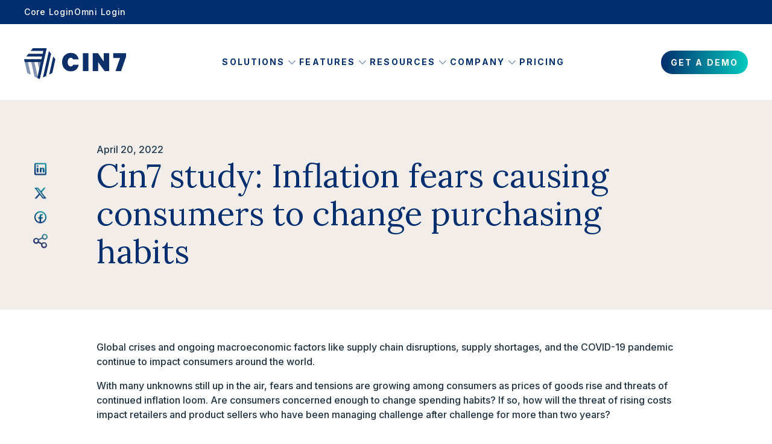

--- FILE ---
content_type: text/html; charset=UTF-8
request_url: https://www.cin7.com/blog/retail/cin7-study-inflation-fears-causing-consumers-to-change-purchasing-habits/
body_size: 13238
content:
<!doctype html><html lang="en"><head>
    <meta charset="utf-8">
    <title>Cin7 study: Inflation fears causing consumers to change purchasing habits - Cin7</title>
    <link rel="shortcut icon" href="https://www.cin7.com/hubfs/image/logo/cin7/cin7-favicon-2023.jpeg">
    <meta name="description" content="Cin7 helps product sellers remain price competitive by introducing efficiencies and operational savings to their inventory and order management workflows.">
    
    
    <meta name="viewport" content="width=device-width, initial-scale=1">

    
    <meta property="og:description" content="Cin7 helps product sellers remain price competitive by introducing efficiencies and operational savings to their inventory and order management workflows.">
    <meta property="og:title" content="Cin7 study: Inflation fears causing consumers to change purchasing habits - Cin7">
    <meta name="twitter:description" content="Cin7 helps product sellers remain price competitive by introducing efficiencies and operational savings to their inventory and order management workflows.">
    <meta name="twitter:title" content="Cin7 study: Inflation fears causing consumers to change purchasing habits - Cin7">

    

    
    <style>
a.cta_button{-moz-box-sizing:content-box !important;-webkit-box-sizing:content-box !important;box-sizing:content-box !important;vertical-align:middle}.hs-breadcrumb-menu{list-style-type:none;margin:0px 0px 0px 0px;padding:0px 0px 0px 0px}.hs-breadcrumb-menu-item{float:left;padding:10px 0px 10px 10px}.hs-breadcrumb-menu-divider:before{content:'›';padding-left:10px}.hs-featured-image-link{border:0}.hs-featured-image{float:right;margin:0 0 20px 20px;max-width:50%}@media (max-width: 568px){.hs-featured-image{float:none;margin:0;width:100%;max-width:100%}}.hs-screen-reader-text{clip:rect(1px, 1px, 1px, 1px);height:1px;overflow:hidden;position:absolute !important;width:1px}
</style>

<link class="hs-async-css" rel="preload" href="https://www.cin7.com/hubfs/hub_generated/template_assets/1/182085377566/1764791115212/template_styles.min.css" as="style" onload="this.onload=null;this.rel='stylesheet'">
<noscript><link rel="stylesheet" href="https://www.cin7.com/hubfs/hub_generated/template_assets/1/182085377566/1764791115212/template_styles.min.css"></noscript>
<link class="hs-async-css" rel="preload" href="https://www.cin7.com/hubfs/hub_generated/template_assets/1/185518038100/1764791115241/template_cin7-overrides.min.css" as="style" onload="this.onload=null;this.rel='stylesheet'">
<noscript><link rel="stylesheet" href="https://www.cin7.com/hubfs/hub_generated/template_assets/1/185518038100/1764791115241/template_cin7-overrides.min.css"></noscript>
<link rel="stylesheet" href="https://www.cin7.com/hubfs/hub_generated/module_assets/1/193679068294/1754336329573/module_cta-sticky.min.css">
<link rel="stylesheet" href="https://www.cin7.com/hubfs/hub_generated/module_assets/1/182085432622/1749495958182/module_u4m-blog-post-cards.min.css">
<link rel="stylesheet" href="https://www.cin7.com/hubfs/hub_generated/module_assets/1/182085432635/1740967914552/module_u4m-footer.min.css">


<style>
	
	
.mask_image.mask1{
-webkit-mask-image: url(https://www.cin7.com/hubfs/Cin7-u4/images/fb.png)
}

	
.mask_image.mask2{
-webkit-mask-image: url(https://www.cin7.com/hubfs/Cin7-u4/images/insta.png)
}

	
.mask_image.mask3{
-webkit-mask-image: url(https://www.cin7.com/hubfs/Cin7-u4/images/tw.png)
}

	
.mask_image.mask4{
-webkit-mask-image: url(https://www.cin7.com/hubfs/Cin7-u4/images/in.png)
}

	
.mask_image.mask5{
-webkit-mask-image: url(https://www.cin7.com/hubfs/Cin7-u4/images/yt.png)
}

</style>

    <script type="application/ld+json">
{
  "mainEntityOfPage" : {
    "@type" : "WebPage",
    "@id" : "https://www.cin7.com/blog/retail/cin7-study-inflation-fears-causing-consumers-to-change-purchasing-habits/"
  },
  "author" : {
    "name" : "Cin7 Team",
    "url" : "https://www.cin7.com/blog/author/cin7testing",
    "@type" : "Person"
  },
  "headline" : "Cin7 study: Inflation fears causing consumers to change purchasing habits - Cin7",
  "datePublished" : "2022-04-20T06:00:00.000Z",
  "dateModified" : "2025-02-21T23:03:08.543Z",
  "publisher" : {
    "name" : "Cin7",
    "logo" : {
      "url" : "https://get.cin7.com/hubfs/logos/cin7/Cin7Logo_Blue.svg",
      "@type" : "ImageObject"
    },
    "@type" : "Organization"
  },
  "@context" : "https://schema.org",
  "@type" : "BlogPosting"
}
</script>


    

<!-- Start cookieyes banner -->
<script id="cookieyes" type="text/javascript" src="https://cdn-cookieyes.com/client_data/2096cfbe76a853d5026ee1e6/script.js"></script>
<!-- End cookieyes banner -->

<!-- Google Tag Manager -->
<script>(function(w,d,s,l,i){w[l]=w[l]||[];w[l].push({'gtm.start':
new Date().getTime(),event:'gtm.js'});var f=d.getElementsByTagName(s)[0],
j=d.createElement(s),dl=l!='dataLayer'?'&l='+l:'';j.async=true;j.src=
'https://www.googletagmanager.com/gtm.js?id='+i+dl;f.parentNode.insertBefore(j,f);
})(window,document,'script','dataLayer','GTM-TG6NF5V');</script>
<!-- End Google Tag Manager -->

<link rel="amphtml" href="https://www.cin7.com/blog/retail/cin7-study-inflation-fears-causing-consumers-to-change-purchasing-habits/?hs_amp=true">

<meta property="og:url" content="https://www.cin7.com/blog/retail/cin7-study-inflation-fears-causing-consumers-to-change-purchasing-habits/">
<meta name="twitter:card" content="summary">

<link rel="canonical" href="https://www.cin7.com/blog/retail/cin7-study-inflation-fears-causing-consumers-to-change-purchasing-habits/">

<meta property="og:type" content="article">
<link rel="alternate" type="application/rss+xml" href="https://www.cin7.com/blog/rss.xml">
<meta name="twitter:domain" content="www.cin7.com">

<meta http-equiv="content-language" content="en">






    
    
    <link rel="preconnect" href="https://fonts.googleapis.com">
    <link rel="preconnect" href="https://fonts.gstatic.com" crossorigin>
    <link href="https://fonts.googleapis.com/css2?family=Inter:wght@300;400;500;700&amp;family=Lora:wght@400&amp;display=swap" rel="stylesheet" media="print" onload="this.media='all'">
    <noscript><link href="https://fonts.googleapis.com/css2?family=Inter:wght@300;400;500;700&amp;family=Lora:wght@400&amp;display=swap" rel="stylesheet"></noscript>

    

  <meta name="generator" content="HubSpot"></head>
  <body class="  hs-content-id-185621814786 hs-blog-post hs-blog-id-185617075828 ">
    <div class="bodyContainerWrapper">
      
      <div data-global-resource-path="Cin7-u4/templates/partials/u4m-header.html"><div class="headerWrap">
  <header class="header">
    <div class="hdrTop mobileHide">
      <div class="page-center sm">
        <div class="hdrTopMenu">
          <span id="hs_cos_wrapper_top_menu" class="hs_cos_wrapper hs_cos_wrapper_widget hs_cos_wrapper_type_menu" style="" data-hs-cos-general-type="widget" data-hs-cos-type="menu"><div id="hs_menu_wrapper_top_menu" class="hs-menu-wrapper active-branch no-flyouts hs-menu-flow-horizontal" role="navigation" data-sitemap-name="default" data-menu-id="182395824421" aria-label="Navigation Menu">
 <ul role="menu">
  <li class="hs-menu-item hs-menu-depth-1" role="none"><a href="https://inventory.dearsystems.com/Account/Login" role="menuitem" target="_blank" rel="noopener">Core Login</a></li>
  <li class="hs-menu-item hs-menu-depth-1" role="none"><a href="https://go.cin7.com/cloud/" role="menuitem" target="_blank" rel="noopener">Omni Login</a></li>
 </ul>
</div></span>
        </div>
      </div>
    </div>
    <div class="hdrBtm">
      <div class="page-center sm">
        <div class="hdrBtmin">
          <div class="flex_row">
            <div class="hdrLogo">
              <div id="hs_cos_wrapper_header_logo" class="hs_cos_wrapper hs_cos_wrapper_widget hs_cos_wrapper_type_module widget-type-logo" style="" data-hs-cos-general-type="widget" data-hs-cos-type="module">
  






















  
  <span id="hs_cos_wrapper_header_logo_hs_logo_widget" class="hs_cos_wrapper hs_cos_wrapper_widget hs_cos_wrapper_type_logo" style="" data-hs-cos-general-type="widget" data-hs-cos-type="logo"><a href="/" id="hs-link-header_logo_hs_logo_widget" style="border-width:0px;border:0px;"><img src="https://www.cin7.com/hubfs/Cin7-u4/images/cin7-blue.svg" class="hs-image-widget " height="51" style="height: auto;width:169px;border-width:0px;border:0px;" width="169" alt="Cin7" title="Cin7"></a></span>
</div>
            </div>
            <div class="mobile-trigger deskHide">
              <i></i>
            </div>
            <div class="hdrMenu">
              <div class="hdrMenuIn">
                <div id="hs_cos_wrapper_mega_menu" class="hs_cos_wrapper hs_cos_wrapper_widget hs_cos_wrapper_type_module" style="" data-hs-cos-general-type="widget" data-hs-cos-type="module">


<div class="mega-menu mobileHide">
  <div class="hs-menu-wrapper">
    <ul class="menu">
      
      <li class="hs-menu hs-subMenu">
        
        
        <a href="">
          Solutions
          <svg xmlns="http://www.w3.org/2000/svg" width="24" height="24" viewbox="0 0 24 24" fill="none">
<path fill-rule="evenodd" clip-rule="evenodd" d="M12.3789 15.8381C12.1696 16.054 11.8303 16.054 11.621 15.8381L6.15697 10.2039C5.94768 9.98808 5.94768 9.63823 6.15697 9.42241L6.40962 9.16186C6.61892 8.94605 6.95825 8.94605 7.16755 9.16186L12 14.1448L16.8325 9.16186C17.0418 8.94605 17.381 8.94605 17.5903 9.16186L17.843 9.42241C18.0523 9.63823 18.0523 9.98808 17.843 10.2039L12.3789 15.8381Z" fill="#002E6E" fill-opacity="0.5" />
</svg>
        </a>
        
        <div class="submenu cmcol4">
          <div class="flex_row">
            
            <div class="menuItemCol type_menu">
              
              
              <div class="menuItettl">
                <h6>Solutions</h6>
              </div>
              
              
              <div class="childMenuItem">
                
                
                <a class="flex_row" href="https://www.cin7.com/starting-up/">
                  <div class="menuIcon">
                    
                    <img src="https://www.cin7.com/hubfs/icons/2412_Web_MainNavIcon_Solutions_ForStartUps.svg" alt="For Start-Ups">
                    
                  </div>
                  <div class="menuCon">
                    <div class="menuttl">For Start-Ups</div>
                    <div class="menuDes">Inventory solutions tailored for growing new businesses</div>
                  </div>
                </a>
              </div>
              
              <div class="childMenuItem">
                
                
                <a class="flex_row" href="https://www.cin7.com/scaling-up/">
                  <div class="menuIcon">
                    
                    <img src="https://www.cin7.com/hubfs/icons/2412_Web_MainNavIcon_Solutions_ForScaleUps.svg" alt="For Scaling Up">
                    
                  </div>
                  <div class="menuCon">
                    <div class="menuttl">For Scaling Up</div>
                    <div class="menuDes">Manage complex inventory with ease as you scale</div>
                  </div>
                </a>
              </div>
              
              <div class="childMenuItem">
                
                
                <a class="flex_row" href="https://www.cin7.com/tariff-management/">
                  <div class="menuIcon">
                    
                    <img src="https://www.cin7.com/hubfs/icons/042125_web_cin7pay_FeatIcon_2.svg" alt="042125_web_cin7pay_FeatIcon_2">
                    
                  </div>
                  <div class="menuCon">
                    <div class="menuttl">For Managing Tariffs</div>
                    <div class="menuDes">Manage tariff costs and optimize inventory and suppliers</div>
                  </div>
                </a>
              </div>
              
              <div class="childMenuItem">
                
                
                <a class="flex_row" href="https://www.cin7.com/connected-inventory-performance/">
                  <div class="menuIcon">
                    
                    <img src="https://www.cin7.com/hubfs/icons/2412_Web_MainNavIcon_Solutions_AI.svg" alt="Connected Inventory Performance">
                    
                  </div>
                  <div class="menuCon">
                    <div class="menuttl">Connected Inventory Performance</div>
                    <div class="menuDes">Explore our products – find an ideal solution for your business</div>
                  </div>
                </a>
              </div>
              
              <div class="childMenuItem">
                
                
                <a class="flex_row" href="https://www.cin7.com/inventory-intelligence/">
                  <div class="menuIcon">
                    
                    <img src="https://www.cin7.com/hubfs/icons/2412_Web_MainNavIcon_Solutions.svg" alt="Inventory Intelligence">
                    
                  </div>
                  <div class="menuCon">
                    <div class="menuttl">Inventory Intelligence</div>
                    <div class="menuDes">AI-driven insights for smarter inventory</div>
                  </div>
                </a>
              </div>
              
              
            </div>
            
            <div class="menuItemCol type_menu">
              
              
              <div class="menuItettl">
                <h6>Products</h6>
              </div>
              
              
              <div class="childMenuItem">
                
                
                <a class="flex_row" href="https://www.cin7.com/solutions/core/">
                  <div class="menuIcon">
                    
                    <img src="https://www.cin7.com/hubfs/icons/2412_Web_MainNavIcon_Products_Cin7Core.svg" alt="Cin7 Core">
                    
                  </div>
                  <div class="menuCon">
                    <div class="menuttl">Cin7 Core</div>
                    <div class="menuDes">Essential inventory tools for streamlined operations</div>
                  </div>
                </a>
              </div>
              
              <div class="childMenuItem">
                
                
                <a class="flex_row" href="https://www.cin7.com/solutions/omni/">
                  <div class="menuIcon">
                    
                    <img src="https://www.cin7.com/hubfs/icons/2412_Web_MainNavIcon_Products_Cin7Omni.svg" alt="Cin7 Omni">
                    
                  </div>
                  <div class="menuCon">
                    <div class="menuttl">Cin7 Omni</div>
                    <div class="menuDes">Advanced inventory management for omnichannel success</div>
                  </div>
                </a>
              </div>
              
              <div class="childMenuItem">
                
                
                <a class="flex_row" href="https://www.cin7.com/connected-integrations/">
                  <div class="menuIcon">
                    
                    <img src="https://www.cin7.com/hubfs/icons/2412_Web_MainNavIcon_Products_Integrations.svg" alt="Integrations">
                    
                  </div>
                  <div class="menuCon">
                    <div class="menuttl">Integrations</div>
                    <div class="menuDes">Cin7 integrates seamlessly with over 700 app partners from one central platform.</div>
                  </div>
                </a>
              </div>
              
              <div class="childMenuItem">
                
                
                <a class="flex_row" href="https://www.cin7.com/cin7-competitors/">
                  <div class="menuIcon">
                    
                    <img src="https://www.cin7.com/hubfs/icons/2412_Web_InvtMgmt_FeatIcon_1.svg" alt="2412_Web_InvtMgmt_FeatIcon_1">
                    
                  </div>
                  <div class="menuCon">
                    <div class="menuttl">Compare Cin7</div>
                    <div class="menuDes">Discover how Cin7 stands apart from competitors</div>
                  </div>
                </a>
              </div>
              
              
            </div>
            
            <div class="menuItemCol type_menu">
              
              
              <div class="menuItettl">
                <h6>Industries</h6>
              </div>
              
              
              <div class="childMenuItem">
                
                
                <a class="flex_row" href="https://www.cin7.com/industries/food-and-beverage/">
                  <div class="menuIcon">
                    
                    <img src="https://www.cin7.com/hubfs/icons/2412_Web_MainNavIcon_Industries_FoodBev.svg" alt="Food &amp; Beverage ">
                    
                  </div>
                  <div class="menuCon">
                    <div class="menuttl">Food &amp; Beverage </div>
                    <div class="menuDes"></div>
                  </div>
                </a>
              </div>
              
              <div class="childMenuItem">
                
                
                <a class="flex_row" href="https://www.cin7.com/industries/fashion-and-apparel/">
                  <div class="menuIcon">
                    
                    <img src="https://www.cin7.com/hubfs/icons/2412_Web_MainNavIcon_Industries_FashionApparel.svg" alt="Fashion &amp; Apparel">
                    
                  </div>
                  <div class="menuCon">
                    <div class="menuttl">Fashion &amp; Apparel</div>
                    <div class="menuDes"></div>
                  </div>
                </a>
              </div>
              
              <div class="childMenuItem">
                
                
                <a class="flex_row" href="https://www.cin7.com/industries/health-and-beauty/">
                  <div class="menuIcon">
                    
                    <img src="https://www.cin7.com/hubfs/icons/2412_Web_MainNavIcon_Industries_HealthBeauty.svg" alt="Health &amp; Beauty">
                    
                  </div>
                  <div class="menuCon">
                    <div class="menuttl">Health &amp; Beauty</div>
                    <div class="menuDes"></div>
                  </div>
                </a>
              </div>
              
              <div class="childMenuItem">
                
                
                <a class="flex_row" href="https://www.cin7.com/industries/manufacturing/">
                  <div class="menuIcon">
                    
                    <img src="https://www.cin7.com/hubfs/icons/2412_Web_MainNavIcon_Industries_Manufacturing.svg" alt="Manufacturing">
                    
                  </div>
                  <div class="menuCon">
                    <div class="menuttl">Manufacturing</div>
                    <div class="menuDes"></div>
                  </div>
                </a>
              </div>
              
              <div class="childMenuItem">
                
                
                <a class="flex_row" href="https://www.cin7.com/industries/retail-and-ecommerce/">
                  <div class="menuIcon">
                    
                    <img src="https://www.cin7.com/hubfs/icons/2412_Web_MainNavIcon_Industries_RetailEcomm.svg" alt="Retail &amp; Ecommerce">
                    
                  </div>
                  <div class="menuCon">
                    <div class="menuttl">Retail &amp; E-commerce</div>
                    <div class="menuDes"></div>
                  </div>
                </a>
              </div>
              
              <div class="childMenuItem">
                
                
                <a class="flex_row" href="https://www.cin7.com/industries/sporting-goods/">
                  <div class="menuIcon">
                    
                    <img src="https://www.cin7.com/hubfs/icons/2412_Web_OnboardingSupport_ValuesIcon_2.svg" alt="Sporting Goods">
                    
                  </div>
                  <div class="menuCon">
                    <div class="menuttl">Sporting Goods</div>
                    <div class="menuDes"></div>
                  </div>
                </a>
              </div>
              
              <div class="childMenuItem">
                
                
                <a class="flex_row" href="https://www.cin7.com/industries/wholesale-and-distribution/">
                  <div class="menuIcon">
                    
                    <img src="https://www.cin7.com/hubfs/icons/2412_Web_MainNavIcon_Industries_WholesaleDistrib.svg" alt="Wholesale &amp; Distribution">
                    
                  </div>
                  <div class="menuCon">
                    <div class="menuttl">Wholesale &amp; Distribution</div>
                    <div class="menuDes"></div>
                  </div>
                </a>
              </div>
              
              <div class="childMenuItem">
                
                
                <a class="flex_row" href="https://www.cin7.com/industries/">
                  <div class="menuIcon">
                    
                    <img src="https://www.cin7.com/hubfs/icons/2412_Web_MainNavIcon_Industries_AllIndustries.svg" alt="All Industries">
                    
                  </div>
                  <div class="menuCon">
                    <div class="menuttl">All Industries</div>
                    <div class="menuDes"></div>
                  </div>
                </a>
              </div>
              
              
            </div>
            
            <div class="menuItemCol type_card">
              
              <div class="featuredCard">
                <div class="featuredCardIn">
                  <div class="featuredCardContent">
                    <h6>Interactive Demo</h6>
                    <p>Experience smarter planning and forecasting in action with an interactive demo of ForesightAI</p>
                  </div>
                  
                  <div class="featuredCardImg">
                    <img src="https://www.cin7.com/hubfs/Cin7-u4/images/FeaturedImg.png" alt="Featured Image">
                  </div>
                  
                  
                  <div class="featuredCardbtn">
                    
                    
                    
                    <a class="hs-secondary-btn btngradient1" href="https://www.cin7.com/features/inventory/forecasting/#fsai-demo"><span>Explore ForesightAI</span>
                    </a>
                    
                    
                  </div>
                  
                </div>
              </div>
              
            </div>
            
          </div>
        </div>
        
      </li>
      
      <li class="hs-menu hs-subMenu">
        
        
        <a href="https://www.cin7.com/features/">
          Features
          <svg xmlns="http://www.w3.org/2000/svg" width="24" height="24" viewbox="0 0 24 24" fill="none">
<path fill-rule="evenodd" clip-rule="evenodd" d="M12.3789 15.8381C12.1696 16.054 11.8303 16.054 11.621 15.8381L6.15697 10.2039C5.94768 9.98808 5.94768 9.63823 6.15697 9.42241L6.40962 9.16186C6.61892 8.94605 6.95825 8.94605 7.16755 9.16186L12 14.1448L16.8325 9.16186C17.0418 8.94605 17.381 8.94605 17.5903 9.16186L17.843 9.42241C18.0523 9.63823 18.0523 9.98808 17.843 10.2039L12.3789 15.8381Z" fill="#002E6E" fill-opacity="0.5" />
</svg>
        </a>
        
        <div class="submenu cmcol4">
          <div class="flex_row">
            
            <div class="menuItemCol type_menu">
              
              
              <div class="menuItettl">
                <h6>Inventory</h6>
              </div>
              
              
              <div class="childMenuItem">
                
                
                <a class="flex_row" href="https://www.cin7.com/features/inventory/inventory-management/">
                  <div class="menuIcon">
                    
                    <img src="https://www.cin7.com/hubfs/icons/2412_Web_MainNavIcon_Inventory_InventoryMgt.svg" alt="Inventory Management">
                    
                  </div>
                  <div class="menuCon">
                    <div class="menuttl">Inventory Management</div>
                    <div class="menuDes"></div>
                  </div>
                </a>
              </div>
              
              <div class="childMenuItem">
                
                
                <a class="flex_row" href="https://www.cin7.com/features/inventory/purchasing/">
                  <div class="menuIcon">
                    
                    <img src="https://www.cin7.com/hubfs/icons/2412_Web_MainNavIcon_Inventory_Purchasing.svg" alt="Purchasing">
                    
                  </div>
                  <div class="menuCon">
                    <div class="menuttl">Purchasing</div>
                    <div class="menuDes"></div>
                  </div>
                </a>
              </div>
              
              <div class="childMenuItem">
                
                
                <a class="flex_row" href="https://www.cin7.com/features/inventory/warehouse-management/">
                  <div class="menuIcon">
                    
                    <img src="https://www.cin7.com/hubfs/icons/2412_Web_MainNavIcon_Inventory_WarehouseMgt.svg" alt="Warehouse Management">
                    
                  </div>
                  <div class="menuCon">
                    <div class="menuttl">Warehouse Management</div>
                    <div class="menuDes"></div>
                  </div>
                </a>
              </div>
              
              <div class="childMenuItem">
                
                
                <a class="flex_row" href="https://www.cin7.com/features/inventory/forecasting/">
                  <div class="menuIcon">
                    
                    <img src="https://www.cin7.com/hubfs/icons/2412_Web_MainNavIcon_Inventory_Forecasting.svg" alt="Planning &amp; Forecasting">
                    
                  </div>
                  <div class="menuCon">
                    <div class="menuttl">Planning &amp; Forecasting</div>
                    <div class="menuDes"></div>
                  </div>
                </a>
              </div>
              
              <div class="childMenuItem">
                
                
                <a class="flex_row" href="https://www.cin7.com/features/inventory/edi/">
                  <div class="menuIcon">
                    
                    <img src="https://www.cin7.com/hubfs/icons/2412_Web_MainNavIcon_Inventory_EDI.svg" alt="EDI">
                    
                  </div>
                  <div class="menuCon">
                    <div class="menuttl">EDI</div>
                    <div class="menuDes"></div>
                  </div>
                </a>
              </div>
              
              <div class="childMenuItem">
                
                
                <a class="flex_row" href="https://www.cin7.com/features/inventory/third-party-logistics/">
                  <div class="menuIcon">
                    
                    <img src="https://www.cin7.com/hubfs/icons/2412_Web_MainNavIcon_Inventory_ThirdPartyLogistics.svg" alt="Third Party Logistics (3PL)">
                    
                  </div>
                  <div class="menuCon">
                    <div class="menuttl">Third Party Logistics (3PL)</div>
                    <div class="menuDes"></div>
                  </div>
                </a>
              </div>
              
              <div class="childMenuItem">
                
                
                <a class="flex_row" href="https://www.cin7.com/features/inventory/">
                  <div class="menuIcon">
                    
                    <img src="https://www.cin7.com/hubfs/Cin7-u4/images/arrowIcon.png" alt="All Inventory Features">
                    
                  </div>
                  <div class="menuCon">
                    <div class="menuttl">All Inventory Features</div>
                    <div class="menuDes"></div>
                  </div>
                </a>
              </div>
              
              
            </div>
            
            <div class="menuItemCol type_menu">
              
              
              <div class="menuItettl">
                <h6>Finance</h6>
              </div>
              
              
              <div class="childMenuItem">
                
                
                <a class="flex_row" href="https://www.cin7.com/features/finance/accounting/">
                  <div class="menuIcon">
                    
                    <img src="https://www.cin7.com/hubfs/icons/2412_Web_MainNavIcon_Finance_Accounting.svg" alt="Accounting">
                    
                  </div>
                  <div class="menuCon">
                    <div class="menuttl">Accounting</div>
                    <div class="menuDes"></div>
                  </div>
                </a>
              </div>
              
              <div class="childMenuItem">
                
                
                <a class="flex_row" href="https://www.cin7.com/features/finance/capital/">
                  <div class="menuIcon">
                    
                    <img src="https://www.cin7.com/hubfs/icons/2412_Web_MainNavIcon_Finance_Capital.svg" alt="Capital">
                    
                  </div>
                  <div class="menuCon">
                    <div class="menuttl">Capital</div>
                    <div class="menuDes"></div>
                  </div>
                </a>
              </div>
              
              <div class="childMenuItem">
                
                
                <a class="flex_row" href="https://www.cin7.com/features/finance/pay/">
                  <div class="menuIcon">
                    
                    <img src="https://www.cin7.com/hubfs/icons/2412_Web_Accounting_FeatIcon_1.svg" alt="Payments">
                    
                  </div>
                  <div class="menuCon">
                    <div class="menuttl">Payments</div>
                    <div class="menuDes"></div>
                  </div>
                </a>
              </div>
              
              <div class="childMenuItem">
                
                
                <a class="flex_row" href="https://www.cin7.com/features/finance/advanced-reporting-analytics/">
                  <div class="menuIcon">
                    
                    <img src="https://www.cin7.com/hubfs/icons/2412_Web_MainNavIcon_Finance_Reporting.svg" alt="Reporting">
                    
                  </div>
                  <div class="menuCon">
                    <div class="menuttl">Reporting</div>
                    <div class="menuDes"></div>
                  </div>
                </a>
              </div>
              
              <div class="childMenuItem">
                
                
                <a class="flex_row" href="https://www.cin7.com/features/finance/">
                  <div class="menuIcon">
                    
                    <img src="https://www.cin7.com/hubfs/Cin7-u4/images/arrowIcon.png" alt="All Finance Features">
                    
                  </div>
                  <div class="menuCon">
                    <div class="menuttl">All Finance Features</div>
                    <div class="menuDes"></div>
                  </div>
                </a>
              </div>
              
              
            </div>
            
            <div class="menuItemCol type_menu">
              
              
              <div class="menuItettl">
                <h6>Sales</h6>
              </div>
              
              
              <div class="childMenuItem">
                
                
                <a class="flex_row" href="https://www.cin7.com/features/sales/b2b-online-stores/">
                  <div class="menuIcon">
                    
                    <img src="https://www.cin7.com/hubfs/icons/2412_Web_MainNavIcon_Sales_B2B.svg" alt="B2B">
                    
                  </div>
                  <div class="menuCon">
                    <div class="menuttl">B2B</div>
                    <div class="menuDes"></div>
                  </div>
                </a>
              </div>
              
              <div class="childMenuItem">
                
                
                <a class="flex_row" href="https://www.cin7.com/features/sales/ecommerce/">
                  <div class="menuIcon">
                    
                    <img src="https://www.cin7.com/hubfs/icons/2412_Web_MainNavIcon_Sales_Ecomm.svg" alt="e-commerce">
                    
                  </div>
                  <div class="menuCon">
                    <div class="menuttl">E-commerce</div>
                    <div class="menuDes"></div>
                  </div>
                </a>
              </div>
              
              <div class="childMenuItem">
                
                
                <a class="flex_row" href="https://www.cin7.com/features/sales/point-of-sale-pos/">
                  <div class="menuIcon">
                    
                    <img src="https://www.cin7.com/hubfs/icons/2412_Web_MainNavIcon_Sales_POS.svg" alt="Point of Sale (POS)">
                    
                  </div>
                  <div class="menuCon">
                    <div class="menuttl">Point of Sale (POS)</div>
                    <div class="menuDes"></div>
                  </div>
                </a>
              </div>
              
              <div class="childMenuItem">
                
                
                <a class="flex_row" href="https://www.cin7.com/features/sales/order-management/">
                  <div class="menuIcon">
                    
                    <img src="https://www.cin7.com/hubfs/icons/2412_Web_MainNavIcon_Sales_OrderMgt.svg" alt="Order Management">
                    
                  </div>
                  <div class="menuCon">
                    <div class="menuttl">Order Management</div>
                    <div class="menuDes"></div>
                  </div>
                </a>
              </div>
              
              <div class="childMenuItem">
                
                
                <a class="flex_row" href="https://www.cin7.com/features/sales/idr/">
                  <div class="menuIcon">
                    
                    <img src="https://www.cin7.com/hubfs/icons/2501_Web_IDR_FeatIcon_3.svg" alt="Intelligent Document Recognition (IDR)">
                    
                  </div>
                  <div class="menuCon">
                    <div class="menuttl">Intelligent Document Recognition (IDR)</div>
                    <div class="menuDes"></div>
                  </div>
                </a>
              </div>
              
              <div class="childMenuItem">
                
                
                <a class="flex_row" href="https://www.cin7.com/features/sales/">
                  <div class="menuIcon">
                    
                    <img src="https://www.cin7.com/hubfs/Cin7-u4/images/arrowIcon.png" alt="All Sales Features">
                    
                  </div>
                  <div class="menuCon">
                    <div class="menuttl">All Sales Features</div>
                    <div class="menuDes"></div>
                  </div>
                </a>
              </div>
              
              
            </div>
            
            <div class="menuItemCol type_menu">
              
              
              <div class="menuItettl">
                <h6>Manufacturing</h6>
              </div>
              
              
              <div class="childMenuItem">
                
                
                <a class="flex_row" href="https://www.cin7.com/features/manufacturing/assembly-manufacturing/">
                  <div class="menuIcon">
                    
                    <img src="https://www.cin7.com/hubfs/icons/2412_Web_MainNavIcon_Cin7Academy.svg" alt="Simple Manufacturing ">
                    
                  </div>
                  <div class="menuCon">
                    <div class="menuttl">Assembly Manufacturing </div>
                    <div class="menuDes"></div>
                  </div>
                </a>
              </div>
              
              <div class="childMenuItem">
                
                
                <a class="flex_row" href="https://www.cin7.com/features/manufacturing/advanced-manufacturing/">
                  <div class="menuIcon">
                    
                    <img src="https://www.cin7.com/hubfs/icons/2412_Web_MainNavIcon_Cin7Academy.svg" alt="Advanced Manufacturing">
                    
                  </div>
                  <div class="menuCon">
                    <div class="menuttl">Advanced Manufacturing</div>
                    <div class="menuDes"></div>
                  </div>
                </a>
              </div>
              
              <div class="childMenuItem">
                
                
                <a class="flex_row" href="https://www.cin7.com/features/manufacturing/bill-of-materials/">
                  <div class="menuIcon">
                    
                    <img src="https://www.cin7.com/hubfs/icons/2412_Web_MainNavIcon_Manufacturing_BOM.svg" alt="Bill of Materials (BOM)">
                    
                  </div>
                  <div class="menuCon">
                    <div class="menuttl">Bill of Materials (BOM)</div>
                    <div class="menuDes"></div>
                  </div>
                </a>
              </div>
              
              <div class="childMenuItem">
                
                
                <a class="flex_row" href="https://www.cin7.com/features/manufacturing/">
                  <div class="menuIcon">
                    
                    <img src="https://www.cin7.com/hubfs/Cin7-u4/images/arrowIcon.png" alt="All Manufacturing Features">
                    
                  </div>
                  <div class="menuCon">
                    <div class="menuttl">All Manufacturing Features</div>
                    <div class="menuDes"></div>
                  </div>
                </a>
              </div>
              
              
            </div>
            
          </div>
        </div>
        
      </li>
      
      <li class="hs-menu hs-subMenu">
        
        
        <a href="">
          Resources
          <svg xmlns="http://www.w3.org/2000/svg" width="24" height="24" viewbox="0 0 24 24" fill="none">
<path fill-rule="evenodd" clip-rule="evenodd" d="M12.3789 15.8381C12.1696 16.054 11.8303 16.054 11.621 15.8381L6.15697 10.2039C5.94768 9.98808 5.94768 9.63823 6.15697 9.42241L6.40962 9.16186C6.61892 8.94605 6.95825 8.94605 7.16755 9.16186L12 14.1448L16.8325 9.16186C17.0418 8.94605 17.381 8.94605 17.5903 9.16186L17.843 9.42241C18.0523 9.63823 18.0523 9.98808 17.843 10.2039L12.3789 15.8381Z" fill="#002E6E" fill-opacity="0.5" />
</svg>
        </a>
        
        <div class="submenu cmcol3">
          <div class="flex_row">
            
            <div class="menuItemCol type_menu">
              
              
              
              <div class="childMenuItem">
                
                
                <a class="flex_row" href="/blog">
                  <div class="menuIcon">
                    
                    <img src="https://www.cin7.com/hubfs/icons/2412_Web_MainNavIcon_Resources_Blog.svg" alt="Blog">
                    
                  </div>
                  <div class="menuCon">
                    <div class="menuttl">Blog</div>
                    <div class="menuDes">Cin7 insights and updates</div>
                  </div>
                </a>
              </div>
              
              <div class="childMenuItem">
                
                
                <a class="flex_row" href="/our-customers">
                  <div class="menuIcon">
                    
                    <img src="https://www.cin7.com/hubfs/icons/2412_Web_MainNavIcon_Resources_ProductUpdates.svg" alt="Customer Stories">
                    
                  </div>
                  <div class="menuCon">
                    <div class="menuttl">Customer Stories</div>
                    <div class="menuDes">See Cin7’s real life impact</div>
                  </div>
                </a>
              </div>
              
              <div class="childMenuItem">
                
                
                <a class="flex_row" href="/events-and-webinars">
                  <div class="menuIcon">
                    
                    <img src="https://www.cin7.com/hubfs/icons/2412_Web_MainNavIcon_Resources_EventsWebinars.svg" alt="2412_Web_MainNavIcon_Resources_EventsWebinars">
                    
                  </div>
                  <div class="menuCon">
                    <div class="menuttl">Events &amp; Webinars</div>
                    <div class="menuDes">Upcoming events and on-demand webinars</div>
                  </div>
                </a>
              </div>
              
              <div class="childMenuItem">
                
                
                <a class="flex_row" href="https://coreupdates.cin7.com/hc/en-us/">
                  <div class="menuIcon">
                    
                    <img src="https://www.cin7.com/hubfs/icons/2412_Web_MainNavIcon_ProductUpdates.svg" alt="Core Product Updates">
                    
                  </div>
                  <div class="menuCon">
                    <div class="menuttl">Core Product Updates</div>
                    <div class="menuDes">Discover Cin7 Core’s latest features</div>
                  </div>
                </a>
              </div>
              
              <div class="childMenuItem">
                
                
                <a class="flex_row" href="https://omniupdates.cin7.com/hc/en-us">
                  <div class="menuIcon">
                    
                    <img src="https://www.cin7.com/hubfs/icons/2412_Web_MainNavIcon_ProductUpdates.svg" alt="Omni Product Updates">
                    
                  </div>
                  <div class="menuCon">
                    <div class="menuttl">Omni Product Updates</div>
                    <div class="menuDes">Discover Cin7 Omni’s latest features</div>
                  </div>
                </a>
              </div>
              
              <div class="childMenuItem">
                
                
                <a class="flex_row" href="/newsroom">
                  <div class="menuIcon">
                    
                    <img src="https://www.cin7.com/hubfs/icons/2412_Web_MainNavIcon_Company_Newsroom.svg" alt="">
                    
                  </div>
                  <div class="menuCon">
                    <div class="menuttl">Newsroom</div>
                    <div class="menuDes">Latest news and announcements</div>
                  </div>
                </a>
              </div>
              
              
            </div>
            
            <div class="menuItemCol type_menu">
              
              
              
              <div class="childMenuItem">
                
                
                <a class="flex_row" href="https://www.cin7.com/onboarding-and-support/">
                  <div class="menuIcon">
                    
                    <img src="https://www.cin7.com/hubfs/icons/2412_Web_MainNavIcon_Resources_OnboardingSupport.svg" alt="Onboarding &amp; Support">
                    
                  </div>
                  <div class="menuCon">
                    <div class="menuttl">Onboarding &amp; Support</div>
                    <div class="menuDes">Get started and thrive</div>
                  </div>
                </a>
              </div>
              
              <div class="childMenuItem">
                
                
                <a class="flex_row" href="https://academy.cin7.com/app" target="_blank" rel="noopener">
                  <div class="menuIcon">
                    
                    <img src="https://www.cin7.com/hubfs/icons/2412_Web_MainNavIcon_Cin7Academy.svg" alt="Cin7 Academy">
                    
                  </div>
                  <div class="menuCon">
                    <div class="menuttl">Cin7 Academy</div>
                    <div class="menuDes">Master Cin7 with training resources</div>
                  </div>
                </a>
              </div>
              
              <div class="childMenuItem">
                
                
                <a class="flex_row" href="https://help.omni.cin7.com/hc/en-us" target="_blank" rel="noopener">
                  <div class="menuIcon">
                    
                    <img src="https://www.cin7.com/hubfs/icons/2412_Web_MainNavIcon_Resources_OmniHelpCenter.svg" alt="Omni Help Center">
                    
                  </div>
                  <div class="menuCon">
                    <div class="menuttl">Omni Help Center</div>
                    <div class="menuDes">Help for Omni users</div>
                  </div>
                </a>
              </div>
              
              <div class="childMenuItem">
                
                
                <a class="flex_row" href="https://help.core.cin7.com/hc/en-us" target="_blank" rel="noopener">
                  <div class="menuIcon">
                    
                    <img src="https://www.cin7.com/hubfs/icons/2412_Web_MainNavIcon_Resources_CoreHelpCenter.svg" alt="Core Help Center">
                    
                  </div>
                  <div class="menuCon">
                    <div class="menuttl">Core Help Center</div>
                    <div class="menuDes">Support for Core users</div>
                  </div>
                </a>
              </div>
              
              <div class="childMenuItem">
                
                
                <a class="flex_row" href="https://cin7.partnerpage.io/find-experts" target="_blank" rel="noopener">
                  <div class="menuIcon">
                    
                    <img src="https://www.cin7.com/hubfs/icons/2412_Web_MainNavIcon_Resources_ServicePartners.svg" alt="Service Partners">
                    
                  </div>
                  <div class="menuCon">
                    <div class="menuttl">Service Partners</div>
                    <div class="menuDes">Find expert service partners</div>
                  </div>
                </a>
              </div>
              
              <div class="childMenuItem">
                
                
                <a class="flex_row" href="https://cin7.partnerpage.io/integrations" target="_blank" rel="noopener">
                  <div class="menuIcon">
                    
                    <img src="https://www.cin7.com/hubfs/icons/2412_Web_MainNavIcon_Resources_ServicePartners.svg" alt="App Partners">
                    
                  </div>
                  <div class="menuCon">
                    <div class="menuttl">App Partners</div>
                    <div class="menuDes">Discover integrations</div>
                  </div>
                </a>
              </div>
              
              
            </div>
            
            <div class="menuItemCol type_card">
              
              <div class="featuredCard">
                <div class="featuredCardIn">
                  <div class="featuredCardContent">
                    <h6>Measure Your Savings with Cin7</h6>
                    <p>Discover the financial impact of effective inventory management with our proprietary ROI calculator.</p>
                  </div>
                  
                  <div class="featuredCardImg">
                    <img src="https://www.cin7.com/hubfs/product_graphics/2511_ROICalcGraphic.png" alt="2511_ROICalcGraphic">
                  </div>
                  
                  
                  <div class="featuredCardbtn">
                    
                    
                    
                    <a class="hs-secondary-btn btngradient1" href="https://www.cin7.com/roi-calculator/"><span>Start Calculating Now</span>
                    </a>
                    
                    
                  </div>
                  
                </div>
              </div>
              
            </div>
            
          </div>
        </div>
        
      </li>
      
      <li class="hs-menu hs-subMenu">
        
        
        <a href="">
          Company
          <svg xmlns="http://www.w3.org/2000/svg" width="24" height="24" viewbox="0 0 24 24" fill="none">
<path fill-rule="evenodd" clip-rule="evenodd" d="M12.3789 15.8381C12.1696 16.054 11.8303 16.054 11.621 15.8381L6.15697 10.2039C5.94768 9.98808 5.94768 9.63823 6.15697 9.42241L6.40962 9.16186C6.61892 8.94605 6.95825 8.94605 7.16755 9.16186L12 14.1448L16.8325 9.16186C17.0418 8.94605 17.381 8.94605 17.5903 9.16186L17.843 9.42241C18.0523 9.63823 18.0523 9.98808 17.843 10.2039L12.3789 15.8381Z" fill="#002E6E" fill-opacity="0.5" />
</svg>
        </a>
        
        <div class="submenu cmcol2">
          <div class="flex_row">
            
            <div class="menuItemCol type_menu">
              
              
              
              <div class="childMenuItem">
                
                
                <a class="flex_row" href="https://www.cin7.com/about-us/">
                  <div class="menuIcon">
                    
                    <img src="https://www.cin7.com/hubfs/icons/2412_Web_MainNavIcon_Company_AboutUs.svg" alt="About Us">
                    
                  </div>
                  <div class="menuCon">
                    <div class="menuttl">About Us</div>
                    <div class="menuDes">Learn about Cin7’s mission</div>
                  </div>
                </a>
              </div>
              
              <div class="childMenuItem">
                
                
                <a class="flex_row" href="https://www.cin7.com/contact-us/">
                  <div class="menuIcon">
                    
                    <img src="https://www.cin7.com/hubfs/icons/2412_Web_MainNavIcon_Company_ContactUs.svg" alt="Contact Us">
                    
                  </div>
                  <div class="menuCon">
                    <div class="menuttl">Contact Us</div>
                    <div class="menuDes">Get in touch with our team</div>
                  </div>
                </a>
              </div>
              
              <div class="childMenuItem">
                
                
                <a class="flex_row" href="https://www.cin7.com/careers/">
                  <div class="menuIcon">
                    
                    <img src="https://www.cin7.com/hubfs/icons/2412_Web_MainNavIcon_Company_Careers.svg" alt="Careers">
                    
                  </div>
                  <div class="menuCon">
                    <div class="menuttl">Careers</div>
                    <div class="menuDes">Join the Cin7 family</div>
                  </div>
                </a>
              </div>
              
              <div class="childMenuItem">
                
                
                <a class="flex_row" href="https://www.cin7.com/partner-program/">
                  <div class="menuIcon">
                    
                    <img src="https://www.cin7.com/hubfs/icons/2412_Web_MainNavIcon_Company_Partners.svg" alt="Partners">
                    
                  </div>
                  <div class="menuCon">
                    <div class="menuttl">Partners</div>
                    <div class="menuDes">Collaborate with Cin7</div>
                  </div>
                </a>
              </div>
              
              
            </div>
            
            <div class="menuItemCol type_blog">
              
              
              <div class="blogItem CardItem"> 
                <div class="CardItemIn"> 
                  
                  <div class="bIItmimg" style="background-image:url(https://www.cin7.com/hubfs/tariffs.jpg);">
                    <div class="arwIcon">
                      <img src="https://www.cin7.com/hubfs/raw_assets/public/Cin7-u4/templates/images/arrow-outward.png" alt="Arrow Icon">
                    </div>
                  </div>
                  
                  <div class="cardCont">
                    <div class="topicTagwrap"> 

                      
                      
                      
                      
                      <a class="topicTag" href="https://www.cin7.com/blog/tag/business-tips" rel="tag">Business Tips</a>
                      
                      
                       • March 18, 2025
                    </div> 
                    <div class="h5 restitle">Tariffs, Recessions &amp; Supply Chains: Strategies for 2025</div>  
                    <div class="desc"><p>Let’s face it–economic uncertainty is part of running a business. But today’s supply chains face.</p></div>
                  </div> 
                  <a href="https://www.cin7.com/blog/tariff-recession-proof-strategies/" class="absLink"></a>
                </div> 
              </div>
              
            </div>
            
          </div>
        </div>
        
      </li>
      
      <li class="hs-menu ">
        
        
        <a href="https://www.cin7.com/pricing/">
          Pricing
          
        </a>
        
      </li>
      
    </ul>
  </div>
</div>
<div class="mega-menu deskHide">
  <div class="hs-menu-wrapper">
    <ul class="menu">
      
      <li class="hs-menu hs-subMenu">
        
        
        <a href="">
          Solutions
          <svg xmlns="http://www.w3.org/2000/svg" width="24" height="24" viewbox="0 0 24 24" fill="none">
<path fill-rule="evenodd" clip-rule="evenodd" d="M12.3789 15.8381C12.1696 16.054 11.8303 16.054 11.621 15.8381L6.15697 10.2039C5.94768 9.98808 5.94768 9.63823 6.15697 9.42241L6.40962 9.16186C6.61892 8.94605 6.95825 8.94605 7.16755 9.16186L12 14.1448L16.8325 9.16186C17.0418 8.94605 17.381 8.94605 17.5903 9.16186L17.843 9.42241C18.0523 9.63823 18.0523 9.98808 17.843 10.2039L12.3789 15.8381Z" fill="#002E6E" fill-opacity="0.5" />
</svg>
        </a>
        
        <div class="child-trigger"></div>
        <ul class="submenu">
          
          <li>
            
            
            <div class="menuItettl">
              <h6>Solutions</h6>
            </div>
            
            
            
            
            
            <ul class="menu">
              
              
              <li class="childMenuItem">
                
                
                <a href="https://www.cin7.com/starting-up/">
                  For Start-Ups
                </a>
              </li>
              
              <li class="childMenuItem">
                
                
                <a href="https://www.cin7.com/scaling-up/">
                  For Scaling Up
                </a>
              </li>
              
              <li class="childMenuItem">
                
                
                <a href="https://www.cin7.com/tariff-management/">
                  For Managing Tariffs
                </a>
              </li>
              
              <li class="childMenuItem">
                
                
                <a href="https://www.cin7.com/connected-inventory-performance/">
                  Connected Inventory Performance
                </a>
              </li>
              
              <li class="childMenuItem">
                
                
                <a href="https://www.cin7.com/inventory-intelligence/">
                  Inventory Intelligence
                </a>
              </li>
              
              

            </ul>
          </li>
          
          <li>
            
            
            <div class="menuItettl">
              <h6>Products</h6>
            </div>
            
            
            
            
            
            <ul class="menu">
              
              
              <li class="childMenuItem">
                
                
                <a href="https://www.cin7.com/solutions/core/">
                  Cin7 Core
                </a>
              </li>
              
              <li class="childMenuItem">
                
                
                <a href="https://www.cin7.com/solutions/omni/">
                  Cin7 Omni
                </a>
              </li>
              
              <li class="childMenuItem">
                
                
                <a href="https://www.cin7.com/connected-integrations/">
                  Integrations
                </a>
              </li>
              
              <li class="childMenuItem">
                
                
                <a href="https://www.cin7.com/cin7-competitors/">
                  Compare Cin7
                </a>
              </li>
              
              

            </ul>
          </li>
          
          <li>
            
            
            <div class="menuItettl">
              <h6>Industries</h6>
            </div>
            
            
            
            
            
            <ul class="menu">
              
              
              <li class="childMenuItem">
                
                
                <a href="https://www.cin7.com/industries/food-and-beverage/">
                  Food &amp; Beverage 
                </a>
              </li>
              
              <li class="childMenuItem">
                
                
                <a href="https://www.cin7.com/industries/fashion-and-apparel/">
                  Fashion &amp; Apparel
                </a>
              </li>
              
              <li class="childMenuItem">
                
                
                <a href="https://www.cin7.com/industries/health-and-beauty/">
                  Health &amp; Beauty
                </a>
              </li>
              
              <li class="childMenuItem">
                
                
                <a href="https://www.cin7.com/industries/manufacturing/">
                  Manufacturing
                </a>
              </li>
              
              <li class="childMenuItem">
                
                
                <a href="https://www.cin7.com/industries/retail-and-ecommerce/">
                  Retail &amp; E-commerce
                </a>
              </li>
              
              <li class="childMenuItem">
                
                
                <a href="https://www.cin7.com/industries/sporting-goods/">
                  Sporting Goods
                </a>
              </li>
              
              <li class="childMenuItem">
                
                
                <a href="https://www.cin7.com/industries/wholesale-and-distribution/">
                  Wholesale &amp; Distribution
                </a>
              </li>
              
              <li class="childMenuItem">
                
                
                <a href="https://www.cin7.com/industries/">
                  All Industries
                </a>
              </li>
              
              

            </ul>
          </li>
          
          <li>
            
            <div class="menuItettl">
              <h6>Interactive Demo</h6>
            </div>
            
            
            
            
            <ul class="card">
              
              <li>
                
                
                <a href="https://www.cin7.com/features/inventory/forecasting/#fsai-demo">Explore ForesightAI
                </a>
              </li>
              

            </ul>
          </li>
          
        </ul>
        
      </li>
      
      <li class="hs-menu hs-subMenu">
        
        
        <a href="https://www.cin7.com/features/">
          Features
          <svg xmlns="http://www.w3.org/2000/svg" width="24" height="24" viewbox="0 0 24 24" fill="none">
<path fill-rule="evenodd" clip-rule="evenodd" d="M12.3789 15.8381C12.1696 16.054 11.8303 16.054 11.621 15.8381L6.15697 10.2039C5.94768 9.98808 5.94768 9.63823 6.15697 9.42241L6.40962 9.16186C6.61892 8.94605 6.95825 8.94605 7.16755 9.16186L12 14.1448L16.8325 9.16186C17.0418 8.94605 17.381 8.94605 17.5903 9.16186L17.843 9.42241C18.0523 9.63823 18.0523 9.98808 17.843 10.2039L12.3789 15.8381Z" fill="#002E6E" fill-opacity="0.5" />
</svg>
        </a>
        
        <div class="child-trigger"></div>
        <ul class="submenu">
          
          <li>
            
            
            <div class="menuItettl">
              <h6>Inventory</h6>
            </div>
            
            
            
            
            
            <ul class="menu">
              
              
              <li class="childMenuItem">
                
                
                <a href="https://www.cin7.com/features/inventory/inventory-management/">
                  Inventory Management
                </a>
              </li>
              
              <li class="childMenuItem">
                
                
                <a href="https://www.cin7.com/features/inventory/purchasing/">
                  Purchasing
                </a>
              </li>
              
              <li class="childMenuItem">
                
                
                <a href="https://www.cin7.com/features/inventory/warehouse-management/">
                  Warehouse Management
                </a>
              </li>
              
              <li class="childMenuItem">
                
                
                <a href="https://www.cin7.com/features/inventory/forecasting/">
                  Planning &amp; Forecasting
                </a>
              </li>
              
              <li class="childMenuItem">
                
                
                <a href="https://www.cin7.com/features/inventory/edi/">
                  EDI
                </a>
              </li>
              
              <li class="childMenuItem">
                
                
                <a href="https://www.cin7.com/features/inventory/third-party-logistics/">
                  Third Party Logistics (3PL)
                </a>
              </li>
              
              <li class="childMenuItem">
                
                
                <a href="https://www.cin7.com/features/inventory/">
                  All Inventory Features
                </a>
              </li>
              
              

            </ul>
          </li>
          
          <li>
            
            
            <div class="menuItettl">
              <h6>Finance</h6>
            </div>
            
            
            
            
            
            <ul class="menu">
              
              
              <li class="childMenuItem">
                
                
                <a href="https://www.cin7.com/features/finance/accounting/">
                  Accounting
                </a>
              </li>
              
              <li class="childMenuItem">
                
                
                <a href="https://www.cin7.com/features/finance/capital/">
                  Capital
                </a>
              </li>
              
              <li class="childMenuItem">
                
                
                <a href="https://www.cin7.com/features/finance/pay/">
                  Payments
                </a>
              </li>
              
              <li class="childMenuItem">
                
                
                <a href="https://www.cin7.com/features/finance/advanced-reporting-analytics/">
                  Reporting
                </a>
              </li>
              
              <li class="childMenuItem">
                
                
                <a href="https://www.cin7.com/features/finance/">
                  All Finance Features
                </a>
              </li>
              
              

            </ul>
          </li>
          
          <li>
            
            
            <div class="menuItettl">
              <h6>Sales</h6>
            </div>
            
            
            
            
            
            <ul class="menu">
              
              
              <li class="childMenuItem">
                
                
                <a href="https://www.cin7.com/features/sales/b2b-online-stores/">
                  B2B
                </a>
              </li>
              
              <li class="childMenuItem">
                
                
                <a href="https://www.cin7.com/features/sales/ecommerce/">
                  E-commerce
                </a>
              </li>
              
              <li class="childMenuItem">
                
                
                <a href="https://www.cin7.com/features/sales/point-of-sale-pos/">
                  Point of Sale (POS)
                </a>
              </li>
              
              <li class="childMenuItem">
                
                
                <a href="https://www.cin7.com/features/sales/order-management/">
                  Order Management
                </a>
              </li>
              
              <li class="childMenuItem">
                
                
                <a href="https://www.cin7.com/features/sales/idr/">
                  Intelligent Document Recognition (IDR)
                </a>
              </li>
              
              <li class="childMenuItem">
                
                
                <a href="https://www.cin7.com/features/sales/">
                  All Sales Features
                </a>
              </li>
              
              

            </ul>
          </li>
          
          <li>
            
            
            <div class="menuItettl">
              <h6>Manufacturing</h6>
            </div>
            
            
            
            
            
            <ul class="menu">
              
              
              <li class="childMenuItem">
                
                
                <a href="https://www.cin7.com/features/manufacturing/assembly-manufacturing/">
                  Assembly Manufacturing 
                </a>
              </li>
              
              <li class="childMenuItem">
                
                
                <a href="https://www.cin7.com/features/manufacturing/advanced-manufacturing/">
                  Advanced Manufacturing
                </a>
              </li>
              
              <li class="childMenuItem">
                
                
                <a href="https://www.cin7.com/features/manufacturing/bill-of-materials/">
                  Bill of Materials (BOM)
                </a>
              </li>
              
              <li class="childMenuItem">
                
                
                <a href="https://www.cin7.com/features/manufacturing/">
                  All Manufacturing Features
                </a>
              </li>
              
              

            </ul>
          </li>
          
        </ul>
        
      </li>
      
      <li class="hs-menu hs-subMenu">
        
        
        <a href="">
          Resources
          <svg xmlns="http://www.w3.org/2000/svg" width="24" height="24" viewbox="0 0 24 24" fill="none">
<path fill-rule="evenodd" clip-rule="evenodd" d="M12.3789 15.8381C12.1696 16.054 11.8303 16.054 11.621 15.8381L6.15697 10.2039C5.94768 9.98808 5.94768 9.63823 6.15697 9.42241L6.40962 9.16186C6.61892 8.94605 6.95825 8.94605 7.16755 9.16186L12 14.1448L16.8325 9.16186C17.0418 8.94605 17.381 8.94605 17.5903 9.16186L17.843 9.42241C18.0523 9.63823 18.0523 9.98808 17.843 10.2039L12.3789 15.8381Z" fill="#002E6E" fill-opacity="0.5" />
</svg>
        </a>
        
        <div class="child-trigger"></div>
        <ul class="submenu">
          
          <li class="nottl">
            
            
            
            
            
            
            <ul class="menu">
              
              
              <li class="childMenuItem">
                
                
                <a href="/blog">
                  Blog
                </a>
              </li>
              
              <li class="childMenuItem">
                
                
                <a href="/our-customers">
                  Customer Stories
                </a>
              </li>
              
              <li class="childMenuItem">
                
                
                <a href="/events-and-webinars">
                  Events &amp; Webinars
                </a>
              </li>
              
              <li class="childMenuItem">
                
                
                <a href="https://coreupdates.cin7.com/hc/en-us/">
                  Core Product Updates
                </a>
              </li>
              
              <li class="childMenuItem">
                
                
                <a href="https://omniupdates.cin7.com/hc/en-us">
                  Omni Product Updates
                </a>
              </li>
              
              <li class="childMenuItem">
                
                
                <a href="/newsroom">
                  Newsroom
                </a>
              </li>
              
              

            </ul>
          </li>
          
          <li class="nottl">
            
            
            
            
            
            
            <ul class="menu">
              
              
              <li class="childMenuItem">
                
                
                <a href="https://www.cin7.com/onboarding-and-support/">
                  Onboarding &amp; Support
                </a>
              </li>
              
              <li class="childMenuItem">
                
                
                <a href="https://academy.cin7.com/app" target="_blank" rel="noopener">
                  Cin7 Academy
                </a>
              </li>
              
              <li class="childMenuItem">
                
                
                <a href="https://help.omni.cin7.com/hc/en-us" target="_blank" rel="noopener">
                  Omni Help Center
                </a>
              </li>
              
              <li class="childMenuItem">
                
                
                <a href="https://help.core.cin7.com/hc/en-us" target="_blank" rel="noopener">
                  Core Help Center
                </a>
              </li>
              
              <li class="childMenuItem">
                
                
                <a href="https://cin7.partnerpage.io/find-experts" target="_blank" rel="noopener">
                  Service Partners
                </a>
              </li>
              
              <li class="childMenuItem">
                
                
                <a href="https://cin7.partnerpage.io/integrations" target="_blank" rel="noopener">
                  App Partners
                </a>
              </li>
              
              

            </ul>
          </li>
          
          <li>
            
            <div class="menuItettl">
              <h6>Measure Your Savings with Cin7</h6>
            </div>
            
            
            
            
            <ul class="card">
              
              <li>
                
                
                <a href="https://www.cin7.com/roi-calculator/">Start Calculating Now
                </a>
              </li>
              

            </ul>
          </li>
          
        </ul>
        
      </li>
      
      <li class="hs-menu hs-subMenu">
        
        
        <a href="">
          Company
          <svg xmlns="http://www.w3.org/2000/svg" width="24" height="24" viewbox="0 0 24 24" fill="none">
<path fill-rule="evenodd" clip-rule="evenodd" d="M12.3789 15.8381C12.1696 16.054 11.8303 16.054 11.621 15.8381L6.15697 10.2039C5.94768 9.98808 5.94768 9.63823 6.15697 9.42241L6.40962 9.16186C6.61892 8.94605 6.95825 8.94605 7.16755 9.16186L12 14.1448L16.8325 9.16186C17.0418 8.94605 17.381 8.94605 17.5903 9.16186L17.843 9.42241C18.0523 9.63823 18.0523 9.98808 17.843 10.2039L12.3789 15.8381Z" fill="#002E6E" fill-opacity="0.5" />
</svg>
        </a>
        
        <div class="child-trigger"></div>
        <ul class="submenu">
          
          <li class="nottl">
            
            
            
            
            
            
            <ul class="menu">
              
              
              <li class="childMenuItem">
                
                
                <a href="https://www.cin7.com/about-us/">
                  About Us
                </a>
              </li>
              
              <li class="childMenuItem">
                
                
                <a href="https://www.cin7.com/contact-us/">
                  Contact Us
                </a>
              </li>
              
              <li class="childMenuItem">
                
                
                <a href="https://www.cin7.com/careers/">
                  Careers
                </a>
              </li>
              
              <li class="childMenuItem">
                
                
                <a href="https://www.cin7.com/partner-program/">
                  Partners
                </a>
              </li>
              
              

            </ul>
          </li>
          
          <li>
            
            
            
            
            <ul class="blog">
              
              
              <li>
                <a href="https://www.cin7.com/blog/tariff-recession-proof-strategies/">Tariffs, Recessions &amp; Supply Chains: Strategies for 2025</a>
              </li>
              

            </ul>
          </li>
          
        </ul>
        
      </li>
      
      <li class="hs-menu ">
        
        
        <a href="https://www.cin7.com/pricing/">
          Pricing
          
        </a>
        
      </li>
      
    </ul>
  </div>
</div></div>
                <div class="hdrBtn deskHide">
                  
  



  
    
  



<a class="hs-button" href="https://www.cin7.com/request-a-demo/" id="hs-button_hdr_button" rel="">
  Get a demo
</a>


                </div>
              </div>
            </div>
            <div class="hdrBtn mobileHide">
              
  



  
    
  



<a class="hs-button" href="https://www.cin7.com/request-a-demo/" id="hs-button_hdr_button" rel="">
  Get a demo
</a>


            </div>
          </div>
        </div>
      </div>
    </div>
  </header>
</div></div> 
      

      
<main id="main-content" class="body-container-wrapper">

  
  <section class="u4m-blog-post">
    <!-- Blog Post Hero -->
    <div class="hero">
      <div class="share" id="share">

      




      <a href="http://www.linkedin.com/shareArticle?mini=true&amp;url=https://www.cin7.com/blog/retail/cin7-study-inflation-fears-causing-consumers-to-change-purchasing-habits/" target="_blank" aria-label="LinkedIn">		
				<span class="mask_image mask4">
          <img src="https://www.cin7.com/hs-fs/hubfs/Cin7-u4/images/in.png?width=24&amp;height=24&amp;name=in.png" width="24" height="24" alt="Linkedin" srcset="https://www.cin7.com/hs-fs/hubfs/Cin7-u4/images/in.png?width=12&amp;height=12&amp;name=in.png 12w, https://www.cin7.com/hs-fs/hubfs/Cin7-u4/images/in.png?width=24&amp;height=24&amp;name=in.png 24w, https://www.cin7.com/hs-fs/hubfs/Cin7-u4/images/in.png?width=36&amp;height=36&amp;name=in.png 36w, https://www.cin7.com/hs-fs/hubfs/Cin7-u4/images/in.png?width=48&amp;height=48&amp;name=in.png 48w, https://www.cin7.com/hs-fs/hubfs/Cin7-u4/images/in.png?width=60&amp;height=60&amp;name=in.png 60w, https://www.cin7.com/hs-fs/hubfs/Cin7-u4/images/in.png?width=72&amp;height=72&amp;name=in.png 72w" sizes="(max-width: 24px) 100vw, 24px">
        </span>
      </a>

      <a href="https://twitter.com/intent/tweet?original_referer=https://www.cin7.com/blog/retail/cin7-study-inflation-fears-causing-consumers-to-change-purchasing-habits/&amp;url=https://www.cin7.com/blog/retail/cin7-study-inflation-fears-causing-consumers-to-change-purchasing-habits/&amp;source=tweetbutton" target="_blank" aria-label="Twitter">	
        <span class="mask_image mask3">
          <img src="https://www.cin7.com/hs-fs/hubfs/Cin7-u4/images/tw.png?width=24&amp;height=24&amp;name=tw.png" width="24" height="24" alt="Twitter" srcset="https://www.cin7.com/hs-fs/hubfs/Cin7-u4/images/tw.png?width=12&amp;height=12&amp;name=tw.png 12w, https://www.cin7.com/hs-fs/hubfs/Cin7-u4/images/tw.png?width=24&amp;height=24&amp;name=tw.png 24w, https://www.cin7.com/hs-fs/hubfs/Cin7-u4/images/tw.png?width=36&amp;height=36&amp;name=tw.png 36w, https://www.cin7.com/hs-fs/hubfs/Cin7-u4/images/tw.png?width=48&amp;height=48&amp;name=tw.png 48w, https://www.cin7.com/hs-fs/hubfs/Cin7-u4/images/tw.png?width=60&amp;height=60&amp;name=tw.png 60w, https://www.cin7.com/hs-fs/hubfs/Cin7-u4/images/tw.png?width=72&amp;height=72&amp;name=tw.png 72w" sizes="(max-width: 24px) 100vw, 24px">
        </span>
      </a>

      <a href="http://www.facebook.com/share.php?u=https://www.cin7.com/blog/retail/cin7-study-inflation-fears-causing-consumers-to-change-purchasing-habits/" target="_blank" aria-label="Facebook">	
        <span class="mask_image mask1">
          <img src="https://www.cin7.com/hs-fs/hubfs/Cin7-u4/images/fb.png?width=24&amp;height=24&amp;name=fb.png" width="24" height="24" alt="Facebook" srcset="https://www.cin7.com/hs-fs/hubfs/Cin7-u4/images/fb.png?width=12&amp;height=12&amp;name=fb.png 12w, https://www.cin7.com/hs-fs/hubfs/Cin7-u4/images/fb.png?width=24&amp;height=24&amp;name=fb.png 24w, https://www.cin7.com/hs-fs/hubfs/Cin7-u4/images/fb.png?width=36&amp;height=36&amp;name=fb.png 36w, https://www.cin7.com/hs-fs/hubfs/Cin7-u4/images/fb.png?width=48&amp;height=48&amp;name=fb.png 48w, https://www.cin7.com/hs-fs/hubfs/Cin7-u4/images/fb.png?width=60&amp;height=60&amp;name=fb.png 60w, https://www.cin7.com/hs-fs/hubfs/Cin7-u4/images/fb.png?width=72&amp;height=72&amp;name=fb.png 72w" sizes="(max-width: 24px) 100vw, 24px">
        </span>
      </a>


      <a href="mailto:?subject=Check%20out%20https://www.cin7.com/blog/retail/cin7-study-inflation-fears-causing-consumers-to-change-purchasing-habits/" aria-label="Email">
        <span>
          <img src="https://www.cin7.com/hubfs/Cin7-u4/images/share-link.svg" width="24" height="24" alt="Email">
        </span>
      </a>



      </div>
      <div class="content">
        <div class="copy">
          <span class="date">April 20, 2022</span>
          <h1 class="title"><span id="hs_cos_wrapper_name" class="hs_cos_wrapper hs_cos_wrapper_meta_field hs_cos_wrapper_type_text" style="" data-hs-cos-general-type="meta_field" data-hs-cos-type="text">Cin7 study: Inflation fears causing consumers to change purchasing habits</span></h1>
          <div class="author-wrap">
            <div class="avatar lazy" data-bg="https://9323878.fs1.hubspotusercontent-na1.net/hubfs/9323878/logos/cin7/favicon-16x16.svg"></div>
            <div class="author-link">Written by: <a href="https://www.cin7.com/blog/author/cin7testing">Cin7 Team</a></div>
          </div>
        </div>
        
      </div>
    </div>
    <!-- End Blog Post Hero -->
  
    <!-- Blog Post Body -->
    <div class="body" id="body">
      <div class="content"><span id="hs_cos_wrapper_post_body" class="hs_cos_wrapper hs_cos_wrapper_meta_field hs_cos_wrapper_type_rich_text" style="" data-hs-cos-general-type="meta_field" data-hs-cos-type="rich_text"><div class="single-customer-content-max single-newsroom">
<p>Global crises and ongoing macroeconomic factors like supply chain disruptions, supply shortages, and the COVID-19 pandemic continue to impact consumers around the world.</p>
<p>With many unknowns still up in the air, fears and tensions are growing among consumers as prices of goods rise and threats of continued inflation loom. Are consumers concerned enough to change spending habits? If so, how will the threat of rising costs impact retailers and product sellers who have been managing challenge after challenge for more than two years?</p>
<p>According to a recent survey from Cin7, consumers are conclusively concerned about inflation, and they’re changing their preferences towards product sellers as a result. Their primary criterion for purchasing goods is now price by a wide margin, with the survey finding that the price of goods (45%) is the most impactful factor when choosing where to buy items, followed by quality of goods (18%), online ordering capabilities (12%), geographic location (9.5%), supporting a local or small business owner (9%) and lastly, speed of delivery (7%).</p>
<h2>Consumer concerns and buying behavior</h2>
<p>The vast majority of consumers (81%) state that they’re worried about inflation. Only 22% of consumers said they’re not reducing their spending right now, meaning that it’s doubly important for sellers whose products are not considered “essential” to make their value known and do everything in their power to keep demand up even when spending is being reduced.</p>
<p>Consumers consider buying on price in wide margins, at the expense of smaller and local product sellers and are instead gravitating towards big box retailers – with 49% stating they’d make purchases wherever is cheapest and 26% saying they’d purchase in-store from big box retailers. The survey results suggest that consumers don’t have major qualms about shopping at big box stores – and while they are still shopping online, a growing percentage of people would cut back if supply chain issues caused prices to rise.</p>
<p>Convenience and location matter, as 46% of respondents claim they’d purchase from locally-owned businesses if the price of goods were the same at different stores, followed by big box retailers (40%), and online from small businesses (14%). This signals trouble for online sellers as they’ll need to ensure their customers feel it’s just as simple and convenient to shop online from them, even if they can get the same product elsewhere. Otherwise, they risk losing out to local product sellers with brick and mortar presences, as well as big box retailers who have both online and in-store presences.</p>
<p>Buying behavior has already shifted as consumers look to reduce spending. The top two things they’re cutting back on – going out to eat at restaurants (67%) and purchasing non-essential items like clothes and toys (65%) – are not only detrimental to local and small businesses, but also signal challenging times ahead for two industries that have been hit hard during two years of the pandemic.</p>
<h2>Adapting to shifting demand</h2>
<p>As the price of goods increases globally and supply challenges continue, product sellers need to do everything they can to keep costs down. To do this, sellers must implement cloud-based technology to optimize operations to enable them to focus on better managing inventory and warehouse capabilities to keep up with fluctuating demand, accurately forecast and plan for the future, gain end-to-end visibility and more. This will be critical to fight the supply chain headwinds that are driving costs up and margins down.</p>
<p>Sellers also need to do everything they can to expand their sales channels with the help of integrated inventory and order management technologies – nearshoring product where it makes sense to get items into consumer hands quicker and outsourcing to third-party logistics (3PL) providers to compete with big box retailers who hold a lot of power in terms of addressing the warehouse and labor shortages impacting sellers today.</p>
<p>Find out how Cin7’s inventory and order management solution cuts operational overhead allowing you to price your products competitively. Let a Cin7 consultant show you how workflow automation and ready integrations with over 700 major retailers, online marketplaces, ecommerce sites, and 3PLs reduce costs. Request your free demo <a href="https://www.cin7.com/request-a-demo/">here.</a></p>
<!-- <div class="inspiration-email">
                  <h2>Inspiration, tips and resources delivered directly to your inbox</h2>
                  <p>Join our mailing list free of charge. Unsubscribe at any time.</p>
               </div> --></div></span></div>
      <div class="topics">
        <span class="label">Tag(s):</span> 
         
        
        <a class="link" href="https://www.cin7.com/blog/tag/business-tips">Business Tips</a> 
        ,  
         
        
         
        
        <a class="link" href="https://www.cin7.com/blog/tag/forecasting-reporting">Forecasting &amp; Reporting</a> 
        ,  
         
        
         
        
        <a class="link" href="https://www.cin7.com/blog/tag/retail-e-commerce">Retail &amp; E-commerce</a> 
         
         
        
        
      </div>
    </div>
    
    <!-- End Blog Post Body -->
  
    
  
    

  </section>
  
    
  
  

  <div id="hs_cos_wrapper_u4m-blog-post-primary-tag" class="hs_cos_wrapper hs_cos_wrapper_widget hs_cos_wrapper_type_module" style="" data-hs-cos-general-type="widget" data-hs-cos-type="module"></div>
  
  <div id="hs_cos_wrapper_u4m-blog-post-cards" class="hs_cos_wrapper hs_cos_wrapper_widget hs_cos_wrapper_type_module" style="" data-hs-cos-general-type="widget" data-hs-cos-type="module">
  
  
  
  	
	

<section id="u4m-blog-post-cards" class="u4m-blog-post-cards dnd_padd u4m-blog-post-cards 	 ">
	
  
    <div class="top-wrapper">
      
      <h2 class="heading ">More from the blog</h2>
      
      
      <a class="link" href="">View All Posts</a>
      
    </div>
  
    <div class="wrapper">
      
      
      
  
      <!--
  templateType: "page"
  isAvailableForNewContent: false
-->


<a class="blog-post-card" href="https://www.cin7.com/blog/message-from-cin7-ceo-ajoy-krisnamoorthy-2024/" data-aos="fade" data-aos-delay="00" data-aos-mirror="true">

  
  
  <div class="bIItmimg" style="background-image:url(https://www.cin7.com/hubfs/Imported_Blog_Media/future-with-ajoy-1200x627-1-Jan-31-2025-11-16-45-7599-PM.jpg);">
    <div class="arwIcon">
      <img src="/hubfs/9323878/raw_assets/public/Cin7-u4/templates/images/arrow-outward.png" alt="Arrow Icon">
    </div>
  </div>
  <div class="content">
    <div class="topics">
    
      
        
        
          
          
            
              
                <span class="topic">Cin7 News</span>
              
            
          
      
    
  </div>
  <div class="read-time">
    
    
    
      6 min read
      <span class="date"> | March 26, 2024</span>
    
  </div>
  <h2 class="title">The road ahead: CEO Ajoy Krishnamoorthy on the future of Cin7</h2>
  
  <span class="read-more">Read More</span>
  </div>

</a>
      

  
      <!--
  templateType: "page"
  isAvailableForNewContent: false
-->


<a class="blog-post-card" href="https://www.cin7.com/blog/cin7-core-synder-integration/" data-aos="fade" data-aos-delay="00" data-aos-mirror="true">

  
  
  <div class="bIItmimg" style="background-image:url(https://www.cin7.com/hubfs/Imported_Blog_Media/blog-partner-synder-1200x627-1-Jan-31-2025-11-08-19-3547-PM.jpg);">
    <div class="arwIcon">
      <img src="/hubfs/9323878/raw_assets/public/Cin7-u4/templates/images/arrow-outward.png" alt="Arrow Icon">
    </div>
  </div>
  <div class="content">
    <div class="topics">
    
      
        
        
          
          
            
              
                <span class="topic">Retail &amp; E-commerce</span>
              
            
          
      
    
  </div>
  <div class="read-time">
    
    
    
      13 min read
      <span class="date"> | August 9, 2024</span>
    
  </div>
  <h2 class="title">Cin7 Core-Synder Integration: A Multichannel Automation Case Study</h2>
  
  <span class="read-more">Read More</span>
  </div>

</a>
      

  
      <!--
  templateType: "page"
  isAvailableForNewContent: false
-->


<a class="blog-post-card" href="https://www.cin7.com/blog/cin7-partner-summit-2024-recap/" data-aos="fade" data-aos-delay="00" data-aos-mirror="true">

  
  
  <div class="bIItmimg" style="background-image:url(https://www.cin7.com/hubfs/Imported_Blog_Media/Partner-summit-recap-blog-header-Jan-31-2025-11-25-25-5848-PM.jpg);">
    <div class="arwIcon">
      <img src="/hubfs/9323878/raw_assets/public/Cin7-u4/templates/images/arrow-outward.png" alt="Arrow Icon">
    </div>
  </div>
  <div class="content">
    <div class="topics">
    
      
        
        
          
          
            
              
                <span class="topic">Cin7 News</span>
              
            
          
      
    
  </div>
  <div class="read-time">
    
    
    
      4 min read
      <span class="date"> | September 17, 2024</span>
    
  </div>
  <h2 class="title">Cin7 Partner Summit 2024: Celebrating success and innovation</h2>
  
  <span class="read-more">Read More</span>
  </div>

</a>
      


      
  
      
      
    
      
           
    </div>  
  </section></div>
</main>


       
      <div data-global-resource-path="Cin7-u4/templates/partials/u4m-footer.html"><div class="ft_wrap">

	<div id="hs_cos_wrapper_footer_section" class="hs_cos_wrapper hs_cos_wrapper_widget hs_cos_wrapper_type_module" style="" data-hs-cos-general-type="widget" data-hs-cos-type="module"><footer class="u4m-footer dnd_padd"> 
	<div class="page-center"> 
		<div class="ft_inr">
			<div class="ft_menu">
				<span id="hs_cos_wrapper_footer_section_" class="hs_cos_wrapper hs_cos_wrapper_widget hs_cos_wrapper_type_menu" style="" data-hs-cos-general-type="widget" data-hs-cos-type="menu"><div id="hs_menu_wrapper_footer_section_" class="hs-menu-wrapper active-branch flyouts hs-menu-flow-horizontal" role="navigation" data-sitemap-name="default" data-menu-id="182130459050" aria-label="Navigation Menu">
 <ul role="menu">
  <li class="hs-menu-item hs-menu-depth-1 hs-item-has-children" role="none"><a href="javascript:;" aria-haspopup="true" aria-expanded="false" role="menuitem">CIN7</a>
   <ul role="menu" class="hs-menu-children-wrapper">
    <li class="hs-menu-item hs-menu-depth-2" role="none"><a href="https://www.cin7.com/request-a-demo/" role="menuitem">Get a Demo</a></li>
    <li class="hs-menu-item hs-menu-depth-2" role="none"><a href="https://www.cin7.com/start-a-free-trial/" role="menuitem">Start a Free Trial</a></li>
    <li class="hs-menu-item hs-menu-depth-2" role="none"><a href="https://www.cin7.com/about-us/" role="menuitem">About Us</a></li>
    <li class="hs-menu-item hs-menu-depth-2" role="none"><a href="https://www.cin7.com/contact-us/" role="menuitem">Contact Us</a></li>
    <li class="hs-menu-item hs-menu-depth-2" role="none"><a href="https://www.cin7.com/careers/" role="menuitem">Careers</a></li>
    <li class="hs-menu-item hs-menu-depth-2" role="none"><a href="https://www.cin7.com/partner-program/" role="menuitem">Partners</a></li>
    <li class="hs-menu-item hs-menu-depth-2" role="none"><a href="/newsroom" role="menuitem">Newsroom</a></li>
    <li class="hs-menu-item hs-menu-depth-2" role="none"><a href="https://inventory.dearsystems.com/Account/Login" role="menuitem">Core Login</a></li>
    <li class="hs-menu-item hs-menu-depth-2" role="none"><a href="https://go.cin7.com/cloud/" role="menuitem">Omni Login</a></li>
    <li class="hs-menu-item hs-menu-depth-2" role="none"><a href="https://www.cin7.com/customer-referral/" role="menuitem">Refer a Customer</a></li>
    <li class="hs-menu-item hs-menu-depth-2" role="none"><a href="https://www.cin7.com/reviews/" role="menuitem">Cin7 Reviews</a></li>
   </ul></li>
  <li class="hs-menu-item hs-menu-depth-1 hs-item-has-children" role="none"><a href="javascript:;" aria-haspopup="true" aria-expanded="false" role="menuitem">SOLUTIONS &amp; PRODUCTS</a>
   <ul role="menu" class="hs-menu-children-wrapper">
    <li class="hs-menu-item hs-menu-depth-2" role="none"><a href="https://www.cin7.com/pricing/" role="menuitem">Pricing</a></li>
    <li class="hs-menu-item hs-menu-depth-2" role="none"><a href="https://www.cin7.com/solutions/core/" role="menuitem">Cin7 Core</a></li>
    <li class="hs-menu-item hs-menu-depth-2" role="none"><a href="https://www.cin7.com/solutions/omni/" role="menuitem">Cin7 Omni</a></li>
    <li class="hs-menu-item hs-menu-depth-2" role="none"><a href="https://www.cin7.com/connected-integrations/" role="menuitem">Integrations</a></li>
    <li class="hs-menu-item hs-menu-depth-2" role="none"><a href="https://www.cin7.com/starting-up/" role="menuitem">For Start-Ups</a></li>
    <li class="hs-menu-item hs-menu-depth-2" role="none"><a href="https://www.cin7.com/scaling-up/" role="menuitem">For Scaling Up</a></li>
    <li class="hs-menu-item hs-menu-depth-2" role="none"><a href="https://www.cin7.com/cin7-competitors/" role="menuitem">Compare Cin7</a></li>
    <li class="hs-menu-item hs-menu-depth-2" role="none"><a href="https://www.cin7.com/inventory-intelligence/" role="menuitem">Inventory Intelligence</a></li>
    <li class="hs-menu-item hs-menu-depth-2" role="none"><a href="https://www.cin7.com/connected-inventory-performance/" role="menuitem">Connected Inventory Performance</a></li>
   </ul></li>
  <li class="hs-menu-item hs-menu-depth-1 hs-item-has-children" role="none"><a href="javascript:;" aria-haspopup="true" aria-expanded="false" role="menuitem">INDUSTRIES</a>
   <ul role="menu" class="hs-menu-children-wrapper">
    <li class="hs-menu-item hs-menu-depth-2" role="none"><a href="https://www.cin7.com/industries/food-and-beverage/" role="menuitem">Food &amp; Beverage</a></li>
    <li class="hs-menu-item hs-menu-depth-2" role="none"><a href="https://www.cin7.com/industries/fashion-and-apparel/" role="menuitem">Fashion &amp; Apparel</a></li>
    <li class="hs-menu-item hs-menu-depth-2" role="none"><a href="https://www.cin7.com/industries/health-and-beauty/" role="menuitem">Health &amp; Beauty</a></li>
    <li class="hs-menu-item hs-menu-depth-2" role="none"><a href="https://www.cin7.com/industries/manufacturing/" role="menuitem">Manufacturing</a></li>
    <li class="hs-menu-item hs-menu-depth-2" role="none"><a href="https://www.cin7.com/industries/retail-and-ecommerce/" role="menuitem">Retail &amp; E-commerce</a></li>
    <li class="hs-menu-item hs-menu-depth-2" role="none"><a href="https://www.cin7.com/industries/sporting-goods/" role="menuitem">Sporting Goods</a></li>
    <li class="hs-menu-item hs-menu-depth-2" role="none"><a href="https://www.cin7.com/industries/wholesale-and-distribution/" role="menuitem">Wholesale &amp; Distribution </a></li>
    <li class="hs-menu-item hs-menu-depth-2" role="none"><a href="https://www.cin7.com/industries/" role="menuitem">All Industries</a></li>
   </ul></li>
  <li class="hs-menu-item hs-menu-depth-1 hs-item-has-children" role="none"><a href="javascript:;" aria-haspopup="true" aria-expanded="false" role="menuitem">FEATURES</a>
   <ul role="menu" class="hs-menu-children-wrapper">
    <li class="hs-menu-item hs-menu-depth-2" role="none"><a href="https://www.cin7.com/features/inventory/inventory-management/" role="menuitem">Inventory Management</a></li>
    <li class="hs-menu-item hs-menu-depth-2" role="none"><a href="https://www.cin7.com/features/inventory/purchasing/" role="menuitem">Purchasing</a></li>
    <li class="hs-menu-item hs-menu-depth-2" role="none"><a href="https://www.cin7.com/features/inventory/warehouse-management/" role="menuitem">Warehouse Management</a></li>
    <li class="hs-menu-item hs-menu-depth-2" role="none"><a href="https://www.cin7.com/features/inventory/forecasting/" role="menuitem">Planning &amp; Forecasting</a></li>
    <li class="hs-menu-item hs-menu-depth-2" role="none"><a href="https://www.cin7.com/features/inventory/edi/" role="menuitem">EDI</a></li>
    <li class="hs-menu-item hs-menu-depth-2" role="none"><a href="https://www.cin7.com/features/inventory/third-party-logistics/" role="menuitem">Third Party Logistics (3PL)</a></li>
    <li class="hs-menu-item hs-menu-depth-2" role="none"><a href="https://www.cin7.com/features/sales/b2b-online-stores/" role="menuitem">B2B</a></li>
    <li class="hs-menu-item hs-menu-depth-2" role="none"><a href="https://www.cin7.com/features/sales/ecommerce/" role="menuitem">E-commerce</a></li>
    <li class="hs-menu-item hs-menu-depth-2" role="none"><a href="https://www.cin7.com/features/sales/point-of-sale-pos/" role="menuitem">Point of Sale (POS)</a></li>
   </ul></li>
  <li class="hs-menu-item hs-menu-depth-1 hs-item-has-children" role="none"><a href="javascript:;" aria-haspopup="true" aria-expanded="false" role="menuitem"></a>
   <ul role="menu" class="hs-menu-children-wrapper">
    <li class="hs-menu-item hs-menu-depth-2" role="none"><a href="https://www.cin7.com/features/sales/order-management/" role="menuitem">Order Management</a></li>
    <li class="hs-menu-item hs-menu-depth-2" role="none"><a href="https://www.cin7.com/features/sales/idr/" role="menuitem">Intelligent Document Recognition</a></li>
    <li class="hs-menu-item hs-menu-depth-2" role="none"><a href="https://www.cin7.com/features/finance/accounting/" role="menuitem">Accounting</a></li>
    <li class="hs-menu-item hs-menu-depth-2" role="none"><a href="https://www.cin7.com/features/finance/capital/" role="menuitem">Capital</a></li>
    <li class="hs-menu-item hs-menu-depth-2" role="none"><a href="https://www.cin7.com/features/finance/advanced-reporting-analytics/" role="menuitem">Reporting</a></li>
    <li class="hs-menu-item hs-menu-depth-2" role="none"><a href="https://www.cin7.com/features/manufacturing/assembly-manufacturing/" role="menuitem">Assembly Manufacturing</a></li>
    <li class="hs-menu-item hs-menu-depth-2" role="none"><a href="https://www.cin7.com/features/manufacturing/advanced-manufacturing/" role="menuitem">Advanced Manufacturing</a></li>
    <li class="hs-menu-item hs-menu-depth-2" role="none"><a href="https://www.cin7.com/features/manufacturing/bill-of-materials/" role="menuitem">Bill of Materials</a></li>
    <li class="hs-menu-item hs-menu-depth-2" role="none"><a href="https://www.cin7.com/features/" role="menuitem">All Features</a></li>
   </ul></li>
  <li class="hs-menu-item hs-menu-depth-1 hs-item-has-children" role="none"><a href="javascript:;" aria-haspopup="true" aria-expanded="false" role="menuitem">RESOURCES</a>
   <ul role="menu" class="hs-menu-children-wrapper">
    <li class="hs-menu-item hs-menu-depth-2" role="none"><a href="/blog" role="menuitem">Blog</a></li>
    <li class="hs-menu-item hs-menu-depth-2" role="none"><a href="/our-customers" role="menuitem">Customer Stories</a></li>
    <li class="hs-menu-item hs-menu-depth-2" role="none"><a href="https://www.cin7.com/roi-calculator/" role="menuitem">ROI Calculator</a></li>
    <li class="hs-menu-item hs-menu-depth-2" role="none"><a href="https://coreupdates.cin7.com/hc/en-us/" role="menuitem">Core Product Updates</a></li>
    <li class="hs-menu-item hs-menu-depth-2" role="none"><a href="https://omniupdates.cin7.com/hc/en-us" role="menuitem">Omni Product Updates</a></li>
    <li class="hs-menu-item hs-menu-depth-2" role="none"><a href="https://www.cin7.com/onboarding-and-support/" role="menuitem">Onboarding &amp; Support</a></li>
    <li class="hs-menu-item hs-menu-depth-2" role="none"><a href="/industry-terms" role="menuitem">Industry Terms</a></li>
    <li class="hs-menu-item hs-menu-depth-2" role="none"><a href="https://academy.cin7.com/app" role="menuitem" target="_blank" rel="noopener">Cin7 Academy</a></li>
    <li class="hs-menu-item hs-menu-depth-2" role="none"><a href="https://help.core.cin7.com/hc/en-us" role="menuitem" target="_blank" rel="noopener">Core Help Center</a></li>
    <li class="hs-menu-item hs-menu-depth-2" role="none"><a href="https://help.omni.cin7.com/hc/en-us" role="menuitem" target="_blank" rel="noopener">Omni Help Center</a></li>
    <li class="hs-menu-item hs-menu-depth-2" role="none"><a href="https://cin7.partnerpage.io/find-experts" role="menuitem" target="_blank" rel="noopener">Find Service Partners</a></li>
    <li class="hs-menu-item hs-menu-depth-2" role="none"><a href="https://cin7.partnerpage.io/integrations" role="menuitem" target="_blank" rel="noopener">Find App Partners</a></li>
    <li class="hs-menu-item hs-menu-depth-2" role="none"><a href="https://status.cin7.com/" role="menuitem" target="_blank" rel="noopener">Cin7 System Status</a></li>
   </ul></li>
 </ul>
</div></span>
			</div>
			<div class="ft_bottom flex_row">
				<div class="ft_logo_wrap flex_row">
					<div class="ft_logo">
						 
						
						
						<a href="https://www.cin7.com">
							<img src="https://www.cin7.com/hubfs/raw_assets/public/Cin7-u4/templates/images/Cin7%20Footer%20Logo.png" alt="Cin7">
						</a>
						
					</div>
					<div class="ft_copyright">
						<p><span>Copyright © Cin7 Americas, Inc. 2025</span> <a href="https://www.cin7.com/legal/" rel="noopener">Legal</a> <a href="https://www.cin7.com/legal/privacy-policy/">Privacy Policy</a> <a href="https://www.cin7.com/cookie-settings">Do Not Sell or Share My Personal Information</a></p>
					</div>
				</div>
				<div class="ft_social">
					
					<div class="social_item">
						
						
						<a href="https://www.facebook.com/Cin7online/" target="_blank" rel="noopener">
							
							
						<span class="mask_image mask1">
              	<img src="https://www.cin7.com/hubfs/Cin7-u4/images/fb.png" alt="Facebook">
              </span>
							
						</a>
					</div>
					
					<div class="social_item">
						
						
						<a href="https://www.instagram.com/cin7online/" target="_blank" rel="noopener">
							
							
						<span class="mask_image mask2">
              	<img src="https://www.cin7.com/hubfs/Cin7-u4/images/insta.png" alt="Instagram">
              </span>
							
						</a>
					</div>
					
					<div class="social_item">
						
						
						<a href="https://x.com/Cin7online" target="_blank" rel="noopener">
							
							
						<span class="mask_image mask3">
              	<img src="https://www.cin7.com/hubfs/Cin7-u4/images/tw.png" alt="X">
              </span>
							
						</a>
					</div>
					
					<div class="social_item">
						
						
						<a href="https://www.linkedin.com/company/cin7/" target="_blank" rel="noopener">
							
							
						<span class="mask_image mask4">
              	<img src="https://www.cin7.com/hubfs/Cin7-u4/images/in.png" alt="Linkedin">
              </span>
							
						</a>
					</div>
					
					<div class="social_item">
						
						
						<a href="https://www.youtube.com/@Cin7online" target="_blank" rel="noopener">
							
							
						<span class="mask_image mask5">
              	<img src="https://www.cin7.com/hubfs/Cin7-u4/images/yt.png" alt="Youtube">
              </span>
							
						</a>
					</div>
					
				</div>
			</div> 
		</div>
	</div>
</footer>


</div>

</div></div>
      
       
       
      

      
<!-- HubSpot performance collection script -->
<script defer src="/hs/hsstatic/content-cwv-embed/static-1.1293/embed.js"></script>

<script>
// Stick sharing
document.addEventListener('DOMContentLoaded', function() {

    var Sticky = new hcSticky('#share', {
      stickTo: '.u4m-blog-post',
      top: 150
    });
  
});
</script>

<script src="https://www.cin7.com/hubfs/hub_generated/template_assets/1/182085377565/1764791115191/template_jquery.min.js"></script>
<script src="https://www.cin7.com/hubfs/hub_generated/template_assets/1/182085377563/1764791116284/template_aos.min.js"></script>
<script src="https://www.cin7.com/hubfs/hub_generated/template_assets/1/182085435144/1764791115173/template_main.min.js"></script>
<script>
var hsVars = hsVars || {}; hsVars['language'] = 'en';
</script>

<script src="/hs/hsstatic/cos-i18n/static-1.53/bundles/project.js"></script>
<script src="https://www.cin7.com/hubfs/hub_generated/module_assets/1/182085435040/1763068840083/module_u4m-mega-menu.min.js"></script>
<script src="/hs/hsstatic/keyboard-accessible-menu-flyouts/static-1.17/bundles/project.js"></script>

<!-- Start of HubSpot Analytics Code -->
<script type="text/javascript">
var _hsq = _hsq || [];
_hsq.push(["setContentType", "blog-post"]);
_hsq.push(["setCanonicalUrl", "https:\/\/www.cin7.com\/blog\/retail\/cin7-study-inflation-fears-causing-consumers-to-change-purchasing-habits\/"]);
_hsq.push(["setPageId", "185621814786"]);
_hsq.push(["setContentMetadata", {
    "contentPageId": 185621814786,
    "legacyPageId": "185621814786",
    "contentFolderId": null,
    "contentGroupId": 185617075828,
    "abTestId": null,
    "languageVariantId": 185621814786,
    "languageCode": "en",
    
    
}]);
</script>

<script type="text/javascript" id="hs-script-loader" async defer src="/hs/scriptloader/9323878.js"></script>
<!-- End of HubSpot Analytics Code -->


<script type="text/javascript">
var hsVars = {
    render_id: "0d38a658-c69f-45d0-a4cd-1b299a958e4a",
    ticks: 1765835426631,
    page_id: 185621814786,
    
    content_group_id: 185617075828,
    portal_id: 9323878,
    app_hs_base_url: "https://app.hubspot.com",
    cp_hs_base_url: "https://cp.hubspot.com",
    language: "en",
    analytics_page_type: "blog-post",
    scp_content_type: "",
    
    analytics_page_id: "185621814786",
    category_id: 3,
    folder_id: 0,
    is_hubspot_user: false
}
</script>


<script defer src="/hs/hsstatic/HubspotToolsMenu/static-1.432/js/index.js"></script>

<!-- Google Tag Manager (noscript) -->
<noscript><iframe src="https://www.googletagmanager.com/ns.html?id=GTM-TG6NF5V" height="0" width="0" style="display:none;visibility:hidden"></iframe></noscript>
<!-- End Google Tag Manager (noscript) -->




    </div>
    <div class="cta-sticky-partial"><div data-global-resource-path="Cin7-u4/templates/partials/u4m-cta-sticky.html"><!-- Begin partial -->
<div id="hs_cos_wrapper_module_17539705037355" class="hs_cos_wrapper hs_cos_wrapper_widget hs_cos_wrapper_type_module" style="" data-hs-cos-general-type="widget" data-hs-cos-type="module"><div class="cta-sticky">
  <div class="container">
    <div class="cta-sticky__row">
      <div class="cta-sticky__col1">
        
        <h3 class="cta-sticky__title"><span>Unlock</span> <span>Smarter</span><br><span>Inventory</span> <span>Management</span></h3>
        
      </div>
      <div class="cta-sticky__col2">
        
        <span id="hs_cos_wrapper_module_17539705037355_" class="hs_cos_wrapper hs_cos_wrapper_widget hs_cos_wrapper_type_cta" style="" data-hs-cos-general-type="widget" data-hs-cos-type="cta"><!--HubSpot Call-to-Action Code --><span class="hs-cta-wrapper" id="hs-cta-wrapper-070a93b3-c367-4c03-ab0a-e5cae2a68798"><span class="hs-cta-node hs-cta-070a93b3-c367-4c03-ab0a-e5cae2a68798" id="hs-cta-070a93b3-c367-4c03-ab0a-e5cae2a68798"><!--[if lte IE 8]><div id="hs-cta-ie-element"></div><![endif]--><a href="https://cta-redirect.hubspot.com/cta/redirect/9323878/070a93b3-c367-4c03-ab0a-e5cae2a68798"><img class="hs-cta-img" id="hs-cta-img-070a93b3-c367-4c03-ab0a-e5cae2a68798" style="border-width:0px;" src="https://no-cache.hubspot.com/cta/default/9323878/070a93b3-c367-4c03-ab0a-e5cae2a68798.png" alt="Get a Demo"></a></span><script charset="utf-8" src="/hs/cta/cta/current.js"></script><script type="text/javascript"> hbspt.cta._relativeUrls=true;hbspt.cta.load(9323878, '070a93b3-c367-4c03-ab0a-e5cae2a68798', {"useNewLoader":"true","region":"na1"}); </script></span><!-- end HubSpot Call-to-Action Code --></span>
        
      </div>
    </div>
  </div>
</div></div>
<!-- End partial --></div></div>
  
</body></html>

--- FILE ---
content_type: text/css
request_url: https://www.cin7.com/hubfs/hub_generated/template_assets/1/182085377566/1764791115212/template_styles.min.css
body_size: 43896
content:
/*! normalize.css v8.0.1 | MIT License | github.com/necolas/normalize.css */html{line-height:1.15;-webkit-text-size-adjust:100%}body{margin:0}main{display:block}h1{font-size:2em;margin:.67em 0}hr{box-sizing:content-box;height:0;overflow:visible}pre{font-family:monospace,monospace;font-size:1em}a{background-color:rgba(0,0,0,0)}abbr[title]{border-bottom:none;text-decoration:underline;-webkit-text-decoration:underline dotted;text-decoration:underline dotted}b,strong{font-weight:bolder}code,kbd,samp{font-family:monospace,monospace;font-size:1em}small{font-size:80%}sub,sup{font-size:75%;line-height:0;position:relative;vertical-align:baseline}sub{bottom:-0.25em}sup{top:-0.5em}img{border-style:none}button,input,optgroup,select,textarea{font-family:inherit;font-size:100%;line-height:1.15;margin:0}button,input{overflow:visible}button,select{text-transform:none}button,[type=button],[type=reset],[type=submit]{-webkit-appearance:button}button::-moz-focus-inner,[type=button]::-moz-focus-inner,[type=reset]::-moz-focus-inner,[type=submit]::-moz-focus-inner{border-style:none;padding:0}button:-moz-focusring,[type=button]:-moz-focusring,[type=reset]:-moz-focusring,[type=submit]:-moz-focusring{outline:1px dotted ButtonText}fieldset{padding:.35em .75em .625em}legend{box-sizing:border-box;color:inherit;display:table;max-width:100%;padding:0;white-space:normal}progress{vertical-align:baseline}textarea{overflow:auto}[type=checkbox],[type=radio]{box-sizing:border-box;padding:0}[type=number]::-webkit-inner-spin-button,[type=number]::-webkit-outer-spin-button{height:auto}[type=search]{-webkit-appearance:textfield;outline-offset:-2px}[type=search]::-webkit-search-decoration{-webkit-appearance:none}::-webkit-file-upload-button{-webkit-appearance:button;font:inherit}details{display:block}summary{display:list-item}template{display:none}[hidden]{display:none}img{max-width:100%;border:0;-ms-interpolation-mode:bicubic;vertical-align:bottom}video{max-width:100%;height:auto}.hs-responsive-embed{position:relative;height:auto;overflow:hidden;padding-top:0;padding-left:0;padding-right:0}.hs-responsive-embed iframe,.hs-responsive-embed object,.hs-responsive-embed embed{width:100%;height:100%;border:0}.hs-responsive-embed,.hs-responsive-embed.hs-responsive-embed-youtube,.hs-responsive-embed.hs-responsive-embed-wistia,.hs-responsive-embed.hs-responsive-embed-vimeo{padding-bottom:2%}.hs-responsive-embed.hs-responsive-embed-instagram{padding-bottom:116.01%}.hs-responsive-embed.hs-responsive-embed-pinterest{height:auto;overflow:visible;padding:0}.hs-responsive-embed.hs-responsive-embed-pinterest iframe{position:static;width:auto;height:auto}iframe[src^="http://www.slideshare.net/slideshow/embed_code/"]{width:100%;max-width:100%}@media(max-width: 568px){iframe{max-width:100%}}textarea,input[type=text],input[type=password],input[type=datetime],input[type=datetime-local],input[type=date],input[type=month],input[type=time],input[type=week],input[type=number],input[type=email],input[type=url],input[type=search],input[type=tel],input[type=color],select{padding:6px;display:inline-block;width:100%;box-sizing:border-box}.hs-menu-wrapper ul{display:flex;flex-wrap:wrap;list-style:none;margin:0;padding-left:0}.hs-menu-wrapper ul li{margin:0;letter-spacing:0}.hs-menu-wrapper.hs-menu-flow-horizontal .hs-menu-children-wrapper{flex-direction:column}@media(max-width: 767px){.hs-menu-wrapper.hs-menu-flow-horizontal ul{flex-direction:column}}.hs-menu-wrapper.hs-menu-flow-vertical ul{flex-direction:column}.hs-menu-wrapper.hs-menu-flow-vertical.flyouts ul{display:inline-flex}@media(max-width: 767px){.hs-menu-wrapper.hs-menu-flow-vertical ul{display:flex}}.hs-menu-wrapper.flyouts .hs-item-has-children{position:relative}.hs-menu-wrapper.flyouts .hs-menu-children-wrapper{left:-9999px;opacity:0;position:absolute}.hs-menu-wrapper.flyouts .hs-menu-children-wrapper a{display:block;white-space:nowrap}.hs-menu-wrapper.hs-menu-flow-horizontal.flyouts .hs-item-has-children:hover>.hs-menu-children-wrapper{left:0;opacity:1;top:100%}.hs-menu-wrapper.hs-menu-flow-vertical.flyouts .hs-item-has-children:hover>.hs-menu-children-wrapper{left:100%;opacity:1;top:0}@media(max-width: 767px){.hs-menu-wrapper.flyouts .hs-menu-children-wrapper,.hs-menu-wrapper.hs-menu-flow-horizontal.flyouts .hs-item-has-children:hover>.hs-menu-children-wrapper,.hs-menu-wrapper.hs-menu-flow-vertical.flyouts .hs-item-has-children:hover>.hs-menu-children-wrapper{left:0;opacity:1;position:relative;top:auto}}.widget-type-space{visibility:hidden}.hs-author-listing-header{margin:0 0 .75em 0}.hs-author-social-links{display:inline-block}.hs-author-social-links a.hs-author-social-link{width:24px;height:24px;border-width:0;border:0;line-height:24px;background-size:24px 24px;background-repeat:no-repeat;display:inline-block;text-indent:-99999px}.hs-author-social-links a.hs-author-social-link.hs-social-facebook{background-image:url("//static.hubspot.com/final/img/common/icons/social/facebook-24x24.png")}.hs-author-social-links a.hs-author-social-link.hs-social-linkedin{background-image:url("//static.hubspot.com/final/img/common/icons/social/linkedin-24x24.png")}.hs-author-social-links a.hs-author-social-link.hs-social-twitter{background-image:url("//static.hubspot.com/final/img/common/icons/social/twitter-24x24.png")}.hs-author-social-links a.hs-author-social-link.hs-social-google-plus{background-image:url("//static.hubspot.com/final/img/common/icons/social/googleplus-24x24.png")}.hs_cos_wrapper_type_image_slider{display:block;overflow:hidden}.hs_cos_flex-container a:active,.hs_cos_flex-slider a:active,.hs_cos_flex-container a:focus,.hs_cos_flex-slider a:focus{outline:none}.hs_cos_flex-slides,.hs_cos_flex-control-nav,.hs_cos_flex-direction-nav{margin:0;padding:0;list-style:none}.hs_cos_flex-slider{margin:0;padding:0}.hs_cos_flex-slider .hs_cos_flex-slides>li{display:none;-webkit-backface-visibility:hidden;position:relative}.hs_cos_flex-slider .hs_cos_flex-slides img{width:100%;display:block;border-radius:0}.hs_cos_flex-pauseplay span{text-transform:capitalize}.hs_cos_flex-slides:after{content:".";display:block;clear:both;visibility:hidden;line-height:0;height:0}html[xmlns] .hs_cos_flex-slides{display:block}* html .hs_cos_flex-slides{height:1%}.hs_cos_flex-slider{margin:0 0 60px;background:#fff;border:0;position:relative;border-radius:4px;zoom:1}.hs_cos_flex-viewport{max-height:2000px;transition:all 1s ease}.loading .hs_cos_flex-viewport{max-height:300px}.hs_cos_flex-slider .hs_cos_flex-slides{zoom:1}.carousel li{margin-right:5px}.hs_cos_flex-direction-nav{*height:0}.hs_cos_flex-direction-nav a{width:30px;height:30px;margin:-20px 0 0;display:block;background:url(//static.hsappstatic.net/content_shared_assets/static-1.3935/img/bg_direction_nav.png) no-repeat 0 0;position:absolute;top:50%;z-index:10;cursor:pointer;text-indent:-9999px;opacity:0;-webkit-transition:all .3s ease}.hs_cos_flex-direction-nav .hs_cos_flex-next{background-position:100% 0;right:-36px}.hs_cos_flex-direction-nav .hs_cos_flex-prev{left:-36px}.hs_cos_flex-slider:hover .hs_cos_flex-next{opacity:.8;right:5px}.hs_cos_flex-slider:hover .hs_cos_flex-prev{opacity:.8;left:5px}.hs_cos_flex-slider:hover .hs_cos_flex-next:hover,.hs_cos_flex-slider:hover .hs_cos_flex-prev:hover{opacity:1}.hs_cos_flex-direction-nav .hs_cos_flex-disabled{opacity:.3 !important;filter:alpha(opacity=30);cursor:default}.hs_cos_flex_thumbnavs-direction-nav{margin:0;padding:0;list-style:none}.hs_cos_flex_thumbnavs-direction-nav{*height:0}.hs_cos_flex_thumbnavs-direction-nav a{width:30px;height:140px;margin:-60px 0 0;display:block;background:url(//static.hsappstatic.net/content_shared_assets/static-1.3935/img/bg_direction_nav.png) no-repeat 0 40%;position:absolute;top:50%;z-index:10;cursor:pointer;text-indent:-9999px;opacity:1;-webkit-transition:all .3s ease}.hs_cos_flex_thumbnavs-direction-nav .hs_cos_flex_thumbnavs-next{background-position:100% 40%;right:0}.hs_cos_flex_thumbnavs-direction-nav .hs_cos_flex_thumbnavs-prev{left:0}.hs-cos-flex-slider-control-panel img{cursor:pointer}.hs-cos-flex-slider-control-panel img:hover{opacity:.8}.hs-cos-flex-slider-control-panel{margin-top:-30px}.hs_cos_flex-control-nav{width:100%;position:absolute;bottom:-40px;text-align:center}.hs_cos_flex-control-nav li{margin:0 6px;display:inline-block;zoom:1;*display:inline}.hs_cos_flex-control-paging li a{width:11px;height:11px;display:block;background:#666;background:rgba(0,0,0,.5);cursor:pointer;text-indent:-9999px;border-radius:20px;box-shadow:inset 0 0 3px rgba(0,0,0,.3)}.hs_cos_flex-control-paging li a:hover{background:#333;background:rgba(0,0,0,.7)}.hs_cos_flex-control-paging li a.hs_cos_flex-active{background:#000;background:rgba(0,0,0,.9);cursor:default}.hs_cos_flex-control-thumbs{margin:5px 0 0;position:static;overflow:hidden}.hs_cos_flex-control-thumbs li{width:25%;float:left;margin:0}.hs_cos_flex-control-thumbs img{width:100%;display:block;opacity:.7;cursor:pointer}.hs_cos_flex-control-thumbs img:hover{opacity:1}.hs_cos_flex-control-thumbs .hs_cos_flex-active{opacity:1;cursor:default}@media screen and (max-width: 860px){.hs_cos_flex-direction-nav .hs_cos_flex-prev{opacity:1;left:0}.hs_cos_flex-direction-nav .hs_cos_flex-next{opacity:1;right:0}}.hs_cos_flex-slider .caption{background-color:rgba(0,0,0,.5);position:absolute;font-size:2em;line-height:1.1em;color:#fff;padding:0px 5% 0px 5%;width:100%;bottom:0;text-align:center}.hs_cos_flex-slider .superimpose .caption{color:#fff;font-size:3em;line-height:1.1em;position:absolute;padding:0px 5% 0px 5%;width:90%;top:40%;text-align:center;background-color:rgba(0,0,0,0)}@media all and (max-width: 400px){.hs_cos_flex-slider .superimpose .caption{background-color:#000;position:static;font-size:2em;line-height:1.1em;color:#fff;width:90%;padding:0px 5% 0px 5%;top:40%;text-align:center}#recaptcha_area table#recaptcha_table{width:300px !important}#recaptcha_area table#recaptcha_table .recaptcha_r1_c1{width:300px !important}#recaptcha_area table#recaptcha_table .recaptcha_r4_c4{width:67px !important}#recaptcha_area table#recaptcha_table #recaptcha_image{width:280px !important}}.hs_cos_flex-slider h1,.hs_cos_flex-slider h2,.hs_cos_flex-slider h3,.hs_cos_flex-slider h4,.hs_cos_flex-slider h5,.hs_cos_flex-slider h6,.hs_cos_flex-slider p{color:#fff}.hs-gallery-thumbnails li{display:inline-block;margin:0;padding:0;margin-right:-4px}.hs-gallery-thumbnails.fixed-height li img{max-height:150px;margin:0;padding:0;border-width:0}pre{overflow-x:auto}table pre{white-space:pre-wrap}.comment{margin:10px 0 10px 0}.hs_cos_wrapper_type_rich_text,.hs_cos_wrapper_type_text,.hs_cos_wrapper_type_header,.hs_cos_wrapper_type_section_header,.hs_cos_wrapper_type_raw_html,.hs_cos_wrapper_type_raw_jinja,.hs_cos_wrapper_type_page_footer{word-wrap:break-word}article,aside,details,figcaption,figure,footer,header,hgroup,nav,section{display:block}audio,canvas,video{display:inline-block;*display:inline;*zoom:1}audio:not([controls]){display:none}.wp-float-left{float:left;margin:0 20px 20px 0}.wp-float-right{float:right;margin:0 0 20px 20px}#map_canvas img,.google-maps img{max-width:none}#recaptcha_table td{line-height:0}.recaptchatable #recaptcha_response_field{min-height:0;line-height:12px}html,body{min-height:100%;margin:0;padding:0;background-color:#fff}*,*:before,*:after{box-sizing:border-box}.row-fluid [class*=span]{margin-left:0;min-height:1px}.row-fluid .span1{width:8.333333333%}.row-fluid .span2{width:16.66666666%}.row-fluid .span3{width:25%}.row-fluid .span4{width:33.333333333%}.row-fluid .span5{width:41.666666666%}.row-fluid .span6{width:50%}.row-fluid .span7{width:58.333333333%}.row-fluid .span8{width:66.666666666%}.row-fluid .span9{width:75%}.row-fluid .span10{width:83.333333333%}.row-fluid .span11{width:91.6666666666%}.row-fluid .span12{width:100%}@media(max-width: 767px){.row-fluid [class*=span]{width:100%}}.flex_row .col1{width:8.333333333%}.flex_row .col2{width:16.66666666%}.flex_row .col3{width:25%}.flex_row .col4{width:33.333333333%}.flex_row .col5{width:41.666666666%}.flex_row .col6{width:50%}.flex_row .col7{width:58.333333333%}.flex_row .col8{width:66.666666666%}.flex_row .col9{width:75%}.flex_row .col10{width:83.333333333%}.flex_row .col11{width:91.6666666666%}.flex_row .col12{width:100%}@media(max-width: 767px){.flex_row .col1,.flex_row .col2,.flex_row .col3,.flex_row .col4,.flex_row .col5,.flex_row .col6,.flex_row .col7,.flex_row .col8,.flex_row .col9,.flex_row .col10,.flex_row .col11,.flex_row .col12{width:100%}}[data-aos][data-aos][data-aos-duration="50"],body[data-aos-duration="50"] [data-aos]{transition-duration:50ms}[data-aos][data-aos][data-aos-delay="50"],body[data-aos-delay="50"] [data-aos]{transition-delay:0}[data-aos][data-aos][data-aos-delay="50"].aos-animate,body[data-aos-delay="50"] [data-aos].aos-animate{transition-delay:50ms}[data-aos][data-aos][data-aos-duration="100"],body[data-aos-duration="100"] [data-aos]{transition-duration:.1s}[data-aos][data-aos][data-aos-delay="100"],body[data-aos-delay="100"] [data-aos]{transition-delay:0}[data-aos][data-aos][data-aos-delay="100"].aos-animate,body[data-aos-delay="100"] [data-aos].aos-animate{transition-delay:.1s}[data-aos][data-aos][data-aos-duration="150"],body[data-aos-duration="150"] [data-aos]{transition-duration:.15s}[data-aos][data-aos][data-aos-delay="150"],body[data-aos-delay="150"] [data-aos]{transition-delay:0}[data-aos][data-aos][data-aos-delay="150"].aos-animate,body[data-aos-delay="150"] [data-aos].aos-animate{transition-delay:.15s}[data-aos][data-aos][data-aos-duration="200"],body[data-aos-duration="200"] [data-aos]{transition-duration:.2s}[data-aos][data-aos][data-aos-delay="200"],body[data-aos-delay="200"] [data-aos]{transition-delay:0}[data-aos][data-aos][data-aos-delay="200"].aos-animate,body[data-aos-delay="200"] [data-aos].aos-animate{transition-delay:.2s}[data-aos][data-aos][data-aos-duration="250"],body[data-aos-duration="250"] [data-aos]{transition-duration:.25s}[data-aos][data-aos][data-aos-delay="250"],body[data-aos-delay="250"] [data-aos]{transition-delay:0}[data-aos][data-aos][data-aos-delay="250"].aos-animate,body[data-aos-delay="250"] [data-aos].aos-animate{transition-delay:.25s}[data-aos][data-aos][data-aos-duration="300"],body[data-aos-duration="300"] [data-aos]{transition-duration:.3s}[data-aos][data-aos][data-aos-delay="300"],body[data-aos-delay="300"] [data-aos]{transition-delay:0}[data-aos][data-aos][data-aos-delay="300"].aos-animate,body[data-aos-delay="300"] [data-aos].aos-animate{transition-delay:.3s}[data-aos][data-aos][data-aos-duration="350"],body[data-aos-duration="350"] [data-aos]{transition-duration:.35s}[data-aos][data-aos][data-aos-delay="350"],body[data-aos-delay="350"] [data-aos]{transition-delay:0}[data-aos][data-aos][data-aos-delay="350"].aos-animate,body[data-aos-delay="350"] [data-aos].aos-animate{transition-delay:.35s}[data-aos][data-aos][data-aos-duration="400"],body[data-aos-duration="400"] [data-aos]{transition-duration:.4s}[data-aos][data-aos][data-aos-delay="400"],body[data-aos-delay="400"] [data-aos]{transition-delay:0}[data-aos][data-aos][data-aos-delay="400"].aos-animate,body[data-aos-delay="400"] [data-aos].aos-animate{transition-delay:.4s}[data-aos][data-aos][data-aos-duration="450"],body[data-aos-duration="450"] [data-aos]{transition-duration:.45s}[data-aos][data-aos][data-aos-delay="450"],body[data-aos-delay="450"] [data-aos]{transition-delay:0}[data-aos][data-aos][data-aos-delay="450"].aos-animate,body[data-aos-delay="450"] [data-aos].aos-animate{transition-delay:.45s}[data-aos][data-aos][data-aos-duration="500"],body[data-aos-duration="500"] [data-aos]{transition-duration:.5s}[data-aos][data-aos][data-aos-delay="500"],body[data-aos-delay="500"] [data-aos]{transition-delay:0}[data-aos][data-aos][data-aos-delay="500"].aos-animate,body[data-aos-delay="500"] [data-aos].aos-animate{transition-delay:.5s}[data-aos][data-aos][data-aos-duration="550"],body[data-aos-duration="550"] [data-aos]{transition-duration:.55s}[data-aos][data-aos][data-aos-delay="550"],body[data-aos-delay="550"] [data-aos]{transition-delay:0}[data-aos][data-aos][data-aos-delay="550"].aos-animate,body[data-aos-delay="550"] [data-aos].aos-animate{transition-delay:.55s}[data-aos][data-aos][data-aos-duration="600"],body[data-aos-duration="600"] [data-aos]{transition-duration:.6s}[data-aos][data-aos][data-aos-delay="600"],body[data-aos-delay="600"] [data-aos]{transition-delay:0}[data-aos][data-aos][data-aos-delay="600"].aos-animate,body[data-aos-delay="600"] [data-aos].aos-animate{transition-delay:.6s}[data-aos][data-aos][data-aos-duration="650"],body[data-aos-duration="650"] [data-aos]{transition-duration:.65s}[data-aos][data-aos][data-aos-delay="650"],body[data-aos-delay="650"] [data-aos]{transition-delay:0}[data-aos][data-aos][data-aos-delay="650"].aos-animate,body[data-aos-delay="650"] [data-aos].aos-animate{transition-delay:.65s}[data-aos][data-aos][data-aos-duration="700"],body[data-aos-duration="700"] [data-aos]{transition-duration:.7s}[data-aos][data-aos][data-aos-delay="700"],body[data-aos-delay="700"] [data-aos]{transition-delay:0}[data-aos][data-aos][data-aos-delay="700"].aos-animate,body[data-aos-delay="700"] [data-aos].aos-animate{transition-delay:.7s}[data-aos][data-aos][data-aos-duration="750"],body[data-aos-duration="750"] [data-aos]{transition-duration:.75s}[data-aos][data-aos][data-aos-delay="750"],body[data-aos-delay="750"] [data-aos]{transition-delay:0}[data-aos][data-aos][data-aos-delay="750"].aos-animate,body[data-aos-delay="750"] [data-aos].aos-animate{transition-delay:.75s}[data-aos][data-aos][data-aos-duration="800"],body[data-aos-duration="800"] [data-aos]{transition-duration:.8s}[data-aos][data-aos][data-aos-delay="800"],body[data-aos-delay="800"] [data-aos]{transition-delay:0}[data-aos][data-aos][data-aos-delay="800"].aos-animate,body[data-aos-delay="800"] [data-aos].aos-animate{transition-delay:.8s}[data-aos][data-aos][data-aos-duration="850"],body[data-aos-duration="850"] [data-aos]{transition-duration:.85s}[data-aos][data-aos][data-aos-delay="850"],body[data-aos-delay="850"] [data-aos]{transition-delay:0}[data-aos][data-aos][data-aos-delay="850"].aos-animate,body[data-aos-delay="850"] [data-aos].aos-animate{transition-delay:.85s}[data-aos][data-aos][data-aos-duration="900"],body[data-aos-duration="900"] [data-aos]{transition-duration:.9s}[data-aos][data-aos][data-aos-delay="900"],body[data-aos-delay="900"] [data-aos]{transition-delay:0}[data-aos][data-aos][data-aos-delay="900"].aos-animate,body[data-aos-delay="900"] [data-aos].aos-animate{transition-delay:.9s}[data-aos][data-aos][data-aos-duration="950"],body[data-aos-duration="950"] [data-aos]{transition-duration:.95s}[data-aos][data-aos][data-aos-delay="950"],body[data-aos-delay="950"] [data-aos]{transition-delay:0}[data-aos][data-aos][data-aos-delay="950"].aos-animate,body[data-aos-delay="950"] [data-aos].aos-animate{transition-delay:.95s}[data-aos][data-aos][data-aos-duration="1000"],body[data-aos-duration="1000"] [data-aos]{transition-duration:1s}[data-aos][data-aos][data-aos-delay="1000"],body[data-aos-delay="1000"] [data-aos]{transition-delay:0}[data-aos][data-aos][data-aos-delay="1000"].aos-animate,body[data-aos-delay="1000"] [data-aos].aos-animate{transition-delay:1s}[data-aos][data-aos][data-aos-duration="1050"],body[data-aos-duration="1050"] [data-aos]{transition-duration:1.05s}[data-aos][data-aos][data-aos-delay="1050"],body[data-aos-delay="1050"] [data-aos]{transition-delay:0}[data-aos][data-aos][data-aos-delay="1050"].aos-animate,body[data-aos-delay="1050"] [data-aos].aos-animate{transition-delay:1.05s}[data-aos][data-aos][data-aos-duration="1100"],body[data-aos-duration="1100"] [data-aos]{transition-duration:1.1s}[data-aos][data-aos][data-aos-delay="1100"],body[data-aos-delay="1100"] [data-aos]{transition-delay:0}[data-aos][data-aos][data-aos-delay="1100"].aos-animate,body[data-aos-delay="1100"] [data-aos].aos-animate{transition-delay:1.1s}[data-aos][data-aos][data-aos-duration="1150"],body[data-aos-duration="1150"] [data-aos]{transition-duration:1.15s}[data-aos][data-aos][data-aos-delay="1150"],body[data-aos-delay="1150"] [data-aos]{transition-delay:0}[data-aos][data-aos][data-aos-delay="1150"].aos-animate,body[data-aos-delay="1150"] [data-aos].aos-animate{transition-delay:1.15s}[data-aos][data-aos][data-aos-duration="1200"],body[data-aos-duration="1200"] [data-aos]{transition-duration:1.2s}[data-aos][data-aos][data-aos-delay="1200"],body[data-aos-delay="1200"] [data-aos]{transition-delay:0}[data-aos][data-aos][data-aos-delay="1200"].aos-animate,body[data-aos-delay="1200"] [data-aos].aos-animate{transition-delay:1.2s}[data-aos][data-aos][data-aos-duration="1250"],body[data-aos-duration="1250"] [data-aos]{transition-duration:1.25s}[data-aos][data-aos][data-aos-delay="1250"],body[data-aos-delay="1250"] [data-aos]{transition-delay:0}[data-aos][data-aos][data-aos-delay="1250"].aos-animate,body[data-aos-delay="1250"] [data-aos].aos-animate{transition-delay:1.25s}[data-aos][data-aos][data-aos-duration="1300"],body[data-aos-duration="1300"] [data-aos]{transition-duration:1.3s}[data-aos][data-aos][data-aos-delay="1300"],body[data-aos-delay="1300"] [data-aos]{transition-delay:0}[data-aos][data-aos][data-aos-delay="1300"].aos-animate,body[data-aos-delay="1300"] [data-aos].aos-animate{transition-delay:1.3s}[data-aos][data-aos][data-aos-duration="1350"],body[data-aos-duration="1350"] [data-aos]{transition-duration:1.35s}[data-aos][data-aos][data-aos-delay="1350"],body[data-aos-delay="1350"] [data-aos]{transition-delay:0}[data-aos][data-aos][data-aos-delay="1350"].aos-animate,body[data-aos-delay="1350"] [data-aos].aos-animate{transition-delay:1.35s}[data-aos][data-aos][data-aos-duration="1400"],body[data-aos-duration="1400"] [data-aos]{transition-duration:1.4s}[data-aos][data-aos][data-aos-delay="1400"],body[data-aos-delay="1400"] [data-aos]{transition-delay:0}[data-aos][data-aos][data-aos-delay="1400"].aos-animate,body[data-aos-delay="1400"] [data-aos].aos-animate{transition-delay:1.4s}[data-aos][data-aos][data-aos-duration="1450"],body[data-aos-duration="1450"] [data-aos]{transition-duration:1.45s}[data-aos][data-aos][data-aos-delay="1450"],body[data-aos-delay="1450"] [data-aos]{transition-delay:0}[data-aos][data-aos][data-aos-delay="1450"].aos-animate,body[data-aos-delay="1450"] [data-aos].aos-animate{transition-delay:1.45s}[data-aos][data-aos][data-aos-duration="1500"],body[data-aos-duration="1500"] [data-aos]{transition-duration:1.5s}[data-aos][data-aos][data-aos-delay="1500"],body[data-aos-delay="1500"] [data-aos]{transition-delay:0}[data-aos][data-aos][data-aos-delay="1500"].aos-animate,body[data-aos-delay="1500"] [data-aos].aos-animate{transition-delay:1.5s}[data-aos][data-aos][data-aos-duration="1550"],body[data-aos-duration="1550"] [data-aos]{transition-duration:1.55s}[data-aos][data-aos][data-aos-delay="1550"],body[data-aos-delay="1550"] [data-aos]{transition-delay:0}[data-aos][data-aos][data-aos-delay="1550"].aos-animate,body[data-aos-delay="1550"] [data-aos].aos-animate{transition-delay:1.55s}[data-aos][data-aos][data-aos-duration="1600"],body[data-aos-duration="1600"] [data-aos]{transition-duration:1.6s}[data-aos][data-aos][data-aos-delay="1600"],body[data-aos-delay="1600"] [data-aos]{transition-delay:0}[data-aos][data-aos][data-aos-delay="1600"].aos-animate,body[data-aos-delay="1600"] [data-aos].aos-animate{transition-delay:1.6s}[data-aos][data-aos][data-aos-duration="1650"],body[data-aos-duration="1650"] [data-aos]{transition-duration:1.65s}[data-aos][data-aos][data-aos-delay="1650"],body[data-aos-delay="1650"] [data-aos]{transition-delay:0}[data-aos][data-aos][data-aos-delay="1650"].aos-animate,body[data-aos-delay="1650"] [data-aos].aos-animate{transition-delay:1.65s}[data-aos][data-aos][data-aos-duration="1700"],body[data-aos-duration="1700"] [data-aos]{transition-duration:1.7s}[data-aos][data-aos][data-aos-delay="1700"],body[data-aos-delay="1700"] [data-aos]{transition-delay:0}[data-aos][data-aos][data-aos-delay="1700"].aos-animate,body[data-aos-delay="1700"] [data-aos].aos-animate{transition-delay:1.7s}[data-aos][data-aos][data-aos-duration="1750"],body[data-aos-duration="1750"] [data-aos]{transition-duration:1.75s}[data-aos][data-aos][data-aos-delay="1750"],body[data-aos-delay="1750"] [data-aos]{transition-delay:0}[data-aos][data-aos][data-aos-delay="1750"].aos-animate,body[data-aos-delay="1750"] [data-aos].aos-animate{transition-delay:1.75s}[data-aos][data-aos][data-aos-duration="1800"],body[data-aos-duration="1800"] [data-aos]{transition-duration:1.8s}[data-aos][data-aos][data-aos-delay="1800"],body[data-aos-delay="1800"] [data-aos]{transition-delay:0}[data-aos][data-aos][data-aos-delay="1800"].aos-animate,body[data-aos-delay="1800"] [data-aos].aos-animate{transition-delay:1.8s}[data-aos][data-aos][data-aos-duration="1850"],body[data-aos-duration="1850"] [data-aos]{transition-duration:1.85s}[data-aos][data-aos][data-aos-delay="1850"],body[data-aos-delay="1850"] [data-aos]{transition-delay:0}[data-aos][data-aos][data-aos-delay="1850"].aos-animate,body[data-aos-delay="1850"] [data-aos].aos-animate{transition-delay:1.85s}[data-aos][data-aos][data-aos-duration="1900"],body[data-aos-duration="1900"] [data-aos]{transition-duration:1.9s}[data-aos][data-aos][data-aos-delay="1900"],body[data-aos-delay="1900"] [data-aos]{transition-delay:0}[data-aos][data-aos][data-aos-delay="1900"].aos-animate,body[data-aos-delay="1900"] [data-aos].aos-animate{transition-delay:1.9s}[data-aos][data-aos][data-aos-duration="1950"],body[data-aos-duration="1950"] [data-aos]{transition-duration:1.95s}[data-aos][data-aos][data-aos-delay="1950"],body[data-aos-delay="1950"] [data-aos]{transition-delay:0}[data-aos][data-aos][data-aos-delay="1950"].aos-animate,body[data-aos-delay="1950"] [data-aos].aos-animate{transition-delay:1.95s}[data-aos][data-aos][data-aos-duration="2000"],body[data-aos-duration="2000"] [data-aos]{transition-duration:2s}[data-aos][data-aos][data-aos-delay="2000"],body[data-aos-delay="2000"] [data-aos]{transition-delay:0}[data-aos][data-aos][data-aos-delay="2000"].aos-animate,body[data-aos-delay="2000"] [data-aos].aos-animate{transition-delay:2s}[data-aos][data-aos][data-aos-duration="2050"],body[data-aos-duration="2050"] [data-aos]{transition-duration:2.05s}[data-aos][data-aos][data-aos-delay="2050"],body[data-aos-delay="2050"] [data-aos]{transition-delay:0}[data-aos][data-aos][data-aos-delay="2050"].aos-animate,body[data-aos-delay="2050"] [data-aos].aos-animate{transition-delay:2.05s}[data-aos][data-aos][data-aos-duration="2100"],body[data-aos-duration="2100"] [data-aos]{transition-duration:2.1s}[data-aos][data-aos][data-aos-delay="2100"],body[data-aos-delay="2100"] [data-aos]{transition-delay:0}[data-aos][data-aos][data-aos-delay="2100"].aos-animate,body[data-aos-delay="2100"] [data-aos].aos-animate{transition-delay:2.1s}[data-aos][data-aos][data-aos-duration="2150"],body[data-aos-duration="2150"] [data-aos]{transition-duration:2.15s}[data-aos][data-aos][data-aos-delay="2150"],body[data-aos-delay="2150"] [data-aos]{transition-delay:0}[data-aos][data-aos][data-aos-delay="2150"].aos-animate,body[data-aos-delay="2150"] [data-aos].aos-animate{transition-delay:2.15s}[data-aos][data-aos][data-aos-duration="2200"],body[data-aos-duration="2200"] [data-aos]{transition-duration:2.2s}[data-aos][data-aos][data-aos-delay="2200"],body[data-aos-delay="2200"] [data-aos]{transition-delay:0}[data-aos][data-aos][data-aos-delay="2200"].aos-animate,body[data-aos-delay="2200"] [data-aos].aos-animate{transition-delay:2.2s}[data-aos][data-aos][data-aos-duration="2250"],body[data-aos-duration="2250"] [data-aos]{transition-duration:2.25s}[data-aos][data-aos][data-aos-delay="2250"],body[data-aos-delay="2250"] [data-aos]{transition-delay:0}[data-aos][data-aos][data-aos-delay="2250"].aos-animate,body[data-aos-delay="2250"] [data-aos].aos-animate{transition-delay:2.25s}[data-aos][data-aos][data-aos-duration="2300"],body[data-aos-duration="2300"] [data-aos]{transition-duration:2.3s}[data-aos][data-aos][data-aos-delay="2300"],body[data-aos-delay="2300"] [data-aos]{transition-delay:0}[data-aos][data-aos][data-aos-delay="2300"].aos-animate,body[data-aos-delay="2300"] [data-aos].aos-animate{transition-delay:2.3s}[data-aos][data-aos][data-aos-duration="2350"],body[data-aos-duration="2350"] [data-aos]{transition-duration:2.35s}[data-aos][data-aos][data-aos-delay="2350"],body[data-aos-delay="2350"] [data-aos]{transition-delay:0}[data-aos][data-aos][data-aos-delay="2350"].aos-animate,body[data-aos-delay="2350"] [data-aos].aos-animate{transition-delay:2.35s}[data-aos][data-aos][data-aos-duration="2400"],body[data-aos-duration="2400"] [data-aos]{transition-duration:2.4s}[data-aos][data-aos][data-aos-delay="2400"],body[data-aos-delay="2400"] [data-aos]{transition-delay:0}[data-aos][data-aos][data-aos-delay="2400"].aos-animate,body[data-aos-delay="2400"] [data-aos].aos-animate{transition-delay:2.4s}[data-aos][data-aos][data-aos-duration="2450"],body[data-aos-duration="2450"] [data-aos]{transition-duration:2.45s}[data-aos][data-aos][data-aos-delay="2450"],body[data-aos-delay="2450"] [data-aos]{transition-delay:0}[data-aos][data-aos][data-aos-delay="2450"].aos-animate,body[data-aos-delay="2450"] [data-aos].aos-animate{transition-delay:2.45s}[data-aos][data-aos][data-aos-duration="2500"],body[data-aos-duration="2500"] [data-aos]{transition-duration:2.5s}[data-aos][data-aos][data-aos-delay="2500"],body[data-aos-delay="2500"] [data-aos]{transition-delay:0}[data-aos][data-aos][data-aos-delay="2500"].aos-animate,body[data-aos-delay="2500"] [data-aos].aos-animate{transition-delay:2.5s}[data-aos][data-aos][data-aos-duration="2550"],body[data-aos-duration="2550"] [data-aos]{transition-duration:2.55s}[data-aos][data-aos][data-aos-delay="2550"],body[data-aos-delay="2550"] [data-aos]{transition-delay:0}[data-aos][data-aos][data-aos-delay="2550"].aos-animate,body[data-aos-delay="2550"] [data-aos].aos-animate{transition-delay:2.55s}[data-aos][data-aos][data-aos-duration="2600"],body[data-aos-duration="2600"] [data-aos]{transition-duration:2.6s}[data-aos][data-aos][data-aos-delay="2600"],body[data-aos-delay="2600"] [data-aos]{transition-delay:0}[data-aos][data-aos][data-aos-delay="2600"].aos-animate,body[data-aos-delay="2600"] [data-aos].aos-animate{transition-delay:2.6s}[data-aos][data-aos][data-aos-duration="2650"],body[data-aos-duration="2650"] [data-aos]{transition-duration:2.65s}[data-aos][data-aos][data-aos-delay="2650"],body[data-aos-delay="2650"] [data-aos]{transition-delay:0}[data-aos][data-aos][data-aos-delay="2650"].aos-animate,body[data-aos-delay="2650"] [data-aos].aos-animate{transition-delay:2.65s}[data-aos][data-aos][data-aos-duration="2700"],body[data-aos-duration="2700"] [data-aos]{transition-duration:2.7s}[data-aos][data-aos][data-aos-delay="2700"],body[data-aos-delay="2700"] [data-aos]{transition-delay:0}[data-aos][data-aos][data-aos-delay="2700"].aos-animate,body[data-aos-delay="2700"] [data-aos].aos-animate{transition-delay:2.7s}[data-aos][data-aos][data-aos-duration="2750"],body[data-aos-duration="2750"] [data-aos]{transition-duration:2.75s}[data-aos][data-aos][data-aos-delay="2750"],body[data-aos-delay="2750"] [data-aos]{transition-delay:0}[data-aos][data-aos][data-aos-delay="2750"].aos-animate,body[data-aos-delay="2750"] [data-aos].aos-animate{transition-delay:2.75s}[data-aos][data-aos][data-aos-duration="2800"],body[data-aos-duration="2800"] [data-aos]{transition-duration:2.8s}[data-aos][data-aos][data-aos-delay="2800"],body[data-aos-delay="2800"] [data-aos]{transition-delay:0}[data-aos][data-aos][data-aos-delay="2800"].aos-animate,body[data-aos-delay="2800"] [data-aos].aos-animate{transition-delay:2.8s}[data-aos][data-aos][data-aos-duration="2850"],body[data-aos-duration="2850"] [data-aos]{transition-duration:2.85s}[data-aos][data-aos][data-aos-delay="2850"],body[data-aos-delay="2850"] [data-aos]{transition-delay:0}[data-aos][data-aos][data-aos-delay="2850"].aos-animate,body[data-aos-delay="2850"] [data-aos].aos-animate{transition-delay:2.85s}[data-aos][data-aos][data-aos-duration="2900"],body[data-aos-duration="2900"] [data-aos]{transition-duration:2.9s}[data-aos][data-aos][data-aos-delay="2900"],body[data-aos-delay="2900"] [data-aos]{transition-delay:0}[data-aos][data-aos][data-aos-delay="2900"].aos-animate,body[data-aos-delay="2900"] [data-aos].aos-animate{transition-delay:2.9s}[data-aos][data-aos][data-aos-duration="2950"],body[data-aos-duration="2950"] [data-aos]{transition-duration:2.95s}[data-aos][data-aos][data-aos-delay="2950"],body[data-aos-delay="2950"] [data-aos]{transition-delay:0}[data-aos][data-aos][data-aos-delay="2950"].aos-animate,body[data-aos-delay="2950"] [data-aos].aos-animate{transition-delay:2.95s}[data-aos][data-aos][data-aos-duration="3000"],body[data-aos-duration="3000"] [data-aos]{transition-duration:3s}[data-aos][data-aos][data-aos-delay="3000"],body[data-aos-delay="3000"] [data-aos]{transition-delay:0}[data-aos][data-aos][data-aos-delay="3000"].aos-animate,body[data-aos-delay="3000"] [data-aos].aos-animate{transition-delay:3s}[data-aos][data-aos][data-aos-easing=linear],body[data-aos-easing=linear] [data-aos]{transition-timing-function:cubic-bezier(0.25, 0.25, 0.75, 0.75)}[data-aos][data-aos][data-aos-easing=ease],body[data-aos-easing=ease] [data-aos]{transition-timing-function:ease}[data-aos][data-aos][data-aos-easing=ease-in],body[data-aos-easing=ease-in] [data-aos]{transition-timing-function:ease-in}[data-aos][data-aos][data-aos-easing=ease-out],body[data-aos-easing=ease-out] [data-aos]{transition-timing-function:ease-out}[data-aos][data-aos][data-aos-easing=ease-in-out],body[data-aos-easing=ease-in-out] [data-aos]{transition-timing-function:ease-in-out}[data-aos][data-aos][data-aos-easing=ease-in-back],body[data-aos-easing=ease-in-back] [data-aos]{transition-timing-function:cubic-bezier(0.6, -0.28, 0.735, 0.045)}[data-aos][data-aos][data-aos-easing=ease-out-back],body[data-aos-easing=ease-out-back] [data-aos]{transition-timing-function:cubic-bezier(0.175, 0.885, 0.32, 1.275)}[data-aos][data-aos][data-aos-easing=ease-in-out-back],body[data-aos-easing=ease-in-out-back] [data-aos]{transition-timing-function:cubic-bezier(0.68, -0.55, 0.265, 1.55)}[data-aos][data-aos][data-aos-easing=ease-in-sine],body[data-aos-easing=ease-in-sine] [data-aos]{transition-timing-function:cubic-bezier(0.47, 0, 0.745, 0.715)}[data-aos][data-aos][data-aos-easing=ease-out-sine],body[data-aos-easing=ease-out-sine] [data-aos]{transition-timing-function:cubic-bezier(0.39, 0.575, 0.565, 1)}[data-aos][data-aos][data-aos-easing=ease-in-out-sine],body[data-aos-easing=ease-in-out-sine] [data-aos]{transition-timing-function:cubic-bezier(0.445, 0.05, 0.55, 0.95)}[data-aos][data-aos][data-aos-easing=ease-in-quad],body[data-aos-easing=ease-in-quad] [data-aos]{transition-timing-function:cubic-bezier(0.55, 0.085, 0.68, 0.53)}[data-aos][data-aos][data-aos-easing=ease-out-quad],body[data-aos-easing=ease-out-quad] [data-aos]{transition-timing-function:cubic-bezier(0.25, 0.46, 0.45, 0.94)}[data-aos][data-aos][data-aos-easing=ease-in-out-quad],body[data-aos-easing=ease-in-out-quad] [data-aos]{transition-timing-function:cubic-bezier(0.455, 0.03, 0.515, 0.955)}[data-aos][data-aos][data-aos-easing=ease-in-cubic],body[data-aos-easing=ease-in-cubic] [data-aos]{transition-timing-function:cubic-bezier(0.55, 0.085, 0.68, 0.53)}[data-aos][data-aos][data-aos-easing=ease-out-cubic],body[data-aos-easing=ease-out-cubic] [data-aos]{transition-timing-function:cubic-bezier(0.25, 0.46, 0.45, 0.94)}[data-aos][data-aos][data-aos-easing=ease-in-out-cubic],body[data-aos-easing=ease-in-out-cubic] [data-aos]{transition-timing-function:cubic-bezier(0.455, 0.03, 0.515, 0.955)}[data-aos][data-aos][data-aos-easing=ease-in-quart],body[data-aos-easing=ease-in-quart] [data-aos]{transition-timing-function:cubic-bezier(0.55, 0.085, 0.68, 0.53)}[data-aos][data-aos][data-aos-easing=ease-out-quart],body[data-aos-easing=ease-out-quart] [data-aos]{transition-timing-function:cubic-bezier(0.25, 0.46, 0.45, 0.94)}[data-aos][data-aos][data-aos-easing=ease-in-out-quart],body[data-aos-easing=ease-in-out-quart] [data-aos]{transition-timing-function:cubic-bezier(0.455, 0.03, 0.515, 0.955)}[data-aos^=fade][data-aos^=fade]{opacity:0;transition-property:opacity,transform}[data-aos^=fade][data-aos^=fade].aos-animate{opacity:1;transform:translateZ(0)}[data-aos=fade-up]{transform:translate3d(0, 100px, 0)}[data-aos=fade-down]{transform:translate3d(0, -100px, 0)}[data-aos=fade-right]{transform:translate3d(-100px, 0, 0)}[data-aos=fade-left]{transform:translate3d(100px, 0, 0)}[data-aos=fade-up-right]{transform:translate3d(-100px, 100px, 0)}[data-aos=fade-up-left]{transform:translate3d(100px, 100px, 0)}[data-aos=fade-down-right]{transform:translate3d(-100px, -100px, 0)}[data-aos=fade-down-left]{transform:translate3d(100px, -100px, 0)}[data-aos^=zoom][data-aos^=zoom]{opacity:0;transition-property:opacity,transform}[data-aos^=zoom][data-aos^=zoom].aos-animate{opacity:1;transform:translateZ(0) scale(1)}[data-aos=zoom-in]{transform:scale(0.6)}[data-aos=zoom-in-up]{transform:translate3d(0, 100px, 0) scale(0.6)}[data-aos=zoom-in-down]{transform:translate3d(0, -100px, 0) scale(0.6)}[data-aos=zoom-in-right]{transform:translate3d(-100px, 0, 0) scale(0.6)}[data-aos=zoom-in-left]{transform:translate3d(100px, 0, 0) scale(0.6)}[data-aos=zoom-out]{transform:scale(1.2)}[data-aos=zoom-out-up]{transform:translate3d(0, 100px, 0) scale(1.2)}[data-aos=zoom-out-down]{transform:translate3d(0, -100px, 0) scale(1.2)}[data-aos=zoom-out-right]{transform:translate3d(-100px, 0, 0) scale(1.2)}[data-aos=zoom-out-left]{transform:translate3d(100px, 0, 0) scale(1.2)}[data-aos^=slide][data-aos^=slide]{transition-property:transform}[data-aos^=slide][data-aos^=slide].aos-animate{transform:translateZ(0)}[data-aos=slide-up]{transform:translate3d(0, 100%, 0)}[data-aos=slide-down]{transform:translate3d(0, -100%, 0)}[data-aos=slide-right]{transform:translate3d(-100%, 0, 0)}[data-aos=slide-left]{transform:translate3d(100%, 0, 0)}[data-aos^=flip][data-aos^=flip]{backface-visibility:hidden;transition-property:transform}[data-aos=flip-left]{transform:perspective(2500px) rotateY(-100deg)}[data-aos=flip-left].aos-animate{transform:perspective(2500px) rotateY(0)}[data-aos=flip-right]{transform:perspective(2500px) rotateY(100deg)}[data-aos=flip-right].aos-animate{transform:perspective(2500px) rotateY(0)}[data-aos=flip-up]{transform:perspective(2500px) rotateX(-100deg)}[data-aos=flip-up].aos-animate{transform:perspective(2500px) rotateX(0)}[data-aos=flip-down]{transform:perspective(2500px) rotateX(100deg)}[data-aos=flip-down].aos-animate{transform:perspective(2500px) rotateX(0)}.slick-slider{position:relative;display:block;box-sizing:border-box;-webkit-user-select:none;-moz-user-select:none;user-select:none;-webkit-touch-callout:none;-khtml-user-select:none;touch-action:pan-y;-webkit-tap-highlight-color:rgba(0,0,0,0)}.slick-list{position:relative;display:block;overflow:hidden;margin:0;padding:0}.slick-list:focus{outline:none}.slick-list.dragging{cursor:pointer;cursor:hand}.slick-slider .slick-track,.slick-slider .slick-list{transform:translate3d(0, 0, 0)}.slick-track{position:relative;top:0;left:0;display:block;margin-left:auto;margin-right:auto}.slick-track:before,.slick-track:after{display:table;content:""}.slick-track:after{clear:both}.slick-loading .slick-track{visibility:hidden}.slick-slide{display:none;float:left;height:100%;min-height:1px}[dir=rtl] .slick-slide{float:right}.slick-slide img{display:block}.slick-slide.slick-loading img{display:none}.slick-slide.dragging img{pointer-events:none}.slick-initialized .slick-slide{display:block}.slick-loading .slick-slide{visibility:hidden}.slick-vertical .slick-slide{display:block;height:auto;border:1px solid rgba(0,0,0,0)}.slick-arrow.slick-hidden{display:none}.slick-prev,.slick-next{font-size:0;line-height:0;position:absolute;top:50%;display:block;width:20px;height:20px;padding:0;transform:translate(0, -50%);cursor:pointer;color:rgba(0,0,0,0);border:none;outline:none;background:rgba(0,0,0,0)}.slick-prev:hover,.slick-prev:focus,.slick-next:hover,.slick-next:focus{color:rgba(0,0,0,0);outline:none;background:rgba(0,0,0,0)}.slick-prev:hover:before,.slick-prev:focus:before,.slick-next:hover:before,.slick-next:focus:before{opacity:1}.slick-prev.slick-disabled:before,.slick-next.slick-disabled:before{opacity:.25}.slick-prev:before,.slick-next:before{font-family:"slick";font-size:20px;line-height:1;opacity:.75;color:#fff;-webkit-font-smoothing:antialiased;-moz-osx-font-smoothing:grayscale}.slick-prev{left:-25px}[dir=rtl] .slick-prev{right:-25px;left:auto}.slick-prev:before{content:"←"}[dir=rtl] .slick-prev:before{content:"→"}.slick-next{right:-25px}[dir=rtl] .slick-next{right:auto;left:-25px}.slick-next:before{content:"→"}[dir=rtl] .slick-next:before{content:"←"}.slick-dotted.slick-slider{margin-bottom:30px}.slick-dots{position:absolute;bottom:-25px;display:block;width:100%;padding:0;margin:0;list-style:none;text-align:center}.slick-dots li{position:relative;display:inline-block;width:20px;height:20px;margin:0 5px;padding:0;cursor:pointer}.slick-dots li button{font-size:0;line-height:0;display:block;width:20px;height:20px;padding:5px;cursor:pointer;color:rgba(0,0,0,0);border:0;outline:none;background:rgba(0,0,0,0)}.slick-dots li button:hover,.slick-dots li button:focus{outline:none}.slick-dots li button:hover:before,.slick-dots li button:focus:before{opacity:1}.slick-dots li button:before{font-family:"slick";font-size:6px;line-height:20px;position:absolute;top:0;left:0;width:20px;height:20px;content:"•";text-align:center;opacity:.25;color:#000;-webkit-font-smoothing:antialiased;-moz-osx-font-smoothing:grayscale}.slick-dots li.slick-active button:before{opacity:.75;color:#000}.mfp-bg{top:0;left:0;width:100%;height:100%;z-index:1042;overflow:hidden;position:fixed;background:#0b0b0b;opacity:.8;filter:alpha(opacity=80)}.mfp-wrap{top:0;left:0;width:100%;height:100%;z-index:1043;position:fixed;outline:0 !important;-webkit-backface-visibility:hidden}.mfp-container{text-align:center;position:absolute;width:100%;height:100%;left:0;top:0;padding:0 8px;box-sizing:border-box}.mfp-container:before{content:"";display:inline-block;height:100%;vertical-align:middle}.mfp-align-top .mfp-container:before{display:none}.mfp-content{position:relative;display:inline-block;vertical-align:middle;margin:0 auto;text-align:left;z-index:1045}.mfp-ajax-holder .mfp-content,.mfp-inline-holder .mfp-content{width:100%;cursor:auto}.mfp-ajax-cur{cursor:progress}.mfp-zoom-out-cur,.mfp-zoom-out-cur .mfp-image-holder .mfp-close{cursor:zoom-out}.mfp-zoom{cursor:pointer;cursor:zoom-in}.mfp-auto-cursor .mfp-content{cursor:auto}.mfp-arrow,.mfp-close,.mfp-counter,.mfp-preloader{-webkit-user-select:none;-moz-user-select:none;user-select:none}.mfp-loading.mfp-figure{display:none}.mfp-hide{display:none !important}.mfp-preloader{color:#ccc;position:absolute;top:50%;width:auto;text-align:center;margin-top:-0.8em;left:8px;right:8px;z-index:1044}.mfp-preloader a{color:#ccc}.mfp-preloader a:hover{color:#fff}.mfp-s-error .mfp-content,.mfp-s-ready .mfp-preloader{display:none}button.mfp-arrow,button.mfp-close{overflow:visible;cursor:pointer;background:0 0;border:0;-webkit-appearance:none;display:block;outline:0;padding:0;z-index:1046;box-shadow:none}button::-moz-focus-inner{padding:0;border:0}.mfp-close{width:44px;height:44px;line-height:44px;position:absolute;right:0;top:0;text-decoration:none;text-align:center;opacity:.65;filter:alpha(opacity=65);padding:0 0 18px 10px;color:#fff;font-style:normal;font-size:28px;font-family:Arial,Baskerville,monospace}.mfp-close:focus,.mfp-close:hover{opacity:1;filter:alpha(opacity=100)}.mfp-close:active{top:1px}.mfp-close-btn-in .mfp-close{color:#333}.mfp-iframe-holder .mfp-close,.mfp-image-holder .mfp-close{color:#fff;right:-6px;text-align:right;padding-right:6px;width:100%}.mfp-counter{position:absolute;top:0;right:0;color:#ccc;font-size:12px;line-height:18px;white-space:nowrap}.mfp-arrow{position:absolute;opacity:.65;filter:alpha(opacity=65);margin:-55px 0 0;top:50%;padding:0;width:90px;height:110px;-webkit-tap-highlight-color:rgba(0,0,0,0)}.mfp-arrow:active{margin-top:-54px}.mfp-arrow:focus,.mfp-arrow:hover{opacity:1;filter:alpha(opacity=100)}.mfp-arrow .mfp-a,.mfp-arrow .mfp-b,.mfp-arrow:after,.mfp-arrow:before{content:"";display:block;width:0;height:0;position:absolute;left:0;top:0;margin-top:35px;margin-left:35px;border:inset rgba(0,0,0,0)}.mfp-arrow .mfp-a,.mfp-arrow:after{border-top-width:13px;border-bottom-width:13px;top:8px}.mfp-arrow .mfp-b,.mfp-arrow:before{border-top-width:21px;border-bottom-width:21px;opacity:.7}.mfp-arrow-left{left:0}.mfp-arrow-left .mfp-a,.mfp-arrow-left:after{border-right:17px solid #fff;margin-left:31px}.mfp-arrow-left .mfp-b,.mfp-arrow-left:before{margin-left:25px;border-right:27px solid #3f3f3f}.mfp-arrow-right{right:0}.mfp-arrow-right .mfp-a,.mfp-arrow-right:after{border-left:17px solid #fff;margin-left:39px}.mfp-arrow-right .mfp-b,.mfp-arrow-right:before{border-left:27px solid #3f3f3f}.mfp-iframe-holder{padding-top:40px;padding-bottom:40px}.mfp-iframe-holder .mfp-content{line-height:0;width:100%;max-width:900px}.mfp-iframe-holder .mfp-close{top:-40px}.mfp-iframe-scaler{width:100%;height:0;overflow:hidden;padding-top:56.25%}.mfp-iframe-scaler iframe{position:absolute;display:block;top:0;left:0;width:100%;height:100%;box-shadow:0 0 8px rgba(0,0,0,.6);background:#000}img.mfp-img{width:auto;max-width:100%;height:auto;display:block;line-height:0;box-sizing:border-box;padding:40px 0;margin:0 auto}.mfp-figure{line-height:0}.mfp-figure:after{content:"";position:absolute;left:0;top:40px;bottom:40px;display:block;right:0;width:auto;height:auto;z-index:-1;box-shadow:0 0 8px rgba(0,0,0,.6);background:#444}.mfp-figure small{color:#bdbdbd;display:block;font-size:12px;line-height:14px}.mfp-figure figure{margin:0}.mfp-bottom-bar{margin-top:-36px;position:absolute;top:100%;left:0;width:100%;cursor:auto}.mfp-title{text-align:left;line-height:18px;color:#f3f3f3;word-wrap:break-word;padding-right:36px}.mfp-image-holder .mfp-content{max-width:100%}.mfp-gallery .mfp-image-holder .mfp-figure{cursor:pointer}@media screen and (max-width: 800px)and (orientation: landscape),screen and (max-height: 300px){.mfp-img-mobile .mfp-image-holder{padding-left:0;padding-right:0}.mfp-img-mobile img.mfp-img{padding:0}.mfp-img-mobile .mfp-figure:after{top:0;bottom:0}.mfp-img-mobile .mfp-figure small{display:inline;margin-left:5px}.mfp-img-mobile .mfp-bottom-bar{background:rgba(0,0,0,.6);bottom:0;margin:0;top:auto;padding:3px 5px;position:fixed;box-sizing:border-box}.mfp-img-mobile .mfp-bottom-bar:empty{padding:0}.mfp-img-mobile .mfp-counter{right:5px;top:3px}.mfp-img-mobile .mfp-close{top:0;right:0;width:35px;height:35px;line-height:35px;background:rgba(0,0,0,.6);position:fixed;text-align:center;padding:0}}@media all and (max-width: 900px){.mfp-arrow{transform:scale(0.75)}.mfp-arrow-left{transform-origin:0}.mfp-arrow-right{transform-origin:100%}.mfp-container{padding-left:6px;padding-right:6px}}.mfp-ie7 .mfp-img{padding:0}.mfp-ie7 .mfp-bottom-bar{width:600px;left:50%;margin-left:-300px;margin-top:5px;padding-bottom:5px}.mfp-ie7 .mfp-container{padding:0}.mfp-ie7 .mfp-content{padding-top:44px}.mfp-ie7 .mfp-close{top:0;right:0;padding-top:0}@keyframes scale-in-center{0%{transform:scale(0);opacity:1}100%{transform:scale(1);opacity:1}}@keyframes scale-out-center{0%{transform:scale(1);opacity:1}100%{transform:scale(0);opacity:1}}@keyframes fade-in{0%{opacity:0}100%{opacity:1}}@keyframes fade-out{0%{opacity:1}100%{opacity:0}}html{font-size:1px}@media(max-width: 580px){html{font-size:1px}}@media(min-width: 2560px){html{font-size:1px}}html.menu-open{overflow-y:hidden}html{display:block;opacity:1}body{font-family:"Inter";font-size:16rem;line-height:1.5;font-weight:normal;font-family:"Inter";font-style:normal;font-weight:500;line-height:1.5;font-size:16rem;color:#21394c;width:100%;margin-left:auto;margin-right:auto;overflow-x:hidden;-webkit-font-smoothing:antialiased;opacity:0}.bodyContainerWrapper{overflow:hidden}.window-loaded{opacity:1}body.lp-sign-up{margin-top:0}h1,h2,h3,h4,h5,h6{font-weight:normal;color:#002e6e}.h1,h1{font-family:"Lora";font-size:54rem;font-weight:normal;letter-spacing:0;margin-bottom:30rem;line-height:1.185;margin-top:0}@media(max-width: 1024px){.h1,h1{font-size:48rem}}@media(max-width: 580px){.h1,h1{font-size:38rem;margin-bottom:20rem}}.h2,h2{font-family:"Lora";font-size:44rem;font-weight:normal;letter-spacing:0;margin-bottom:30rem;line-height:1.23}@media(max-width: 1024px){.h2,h2{font-size:38rem}}@media(max-width: 580px){.h2,h2{font-size:32rem;margin-bottom:20rem}}.h3,h3{font-family:"Lora";font-size:36rem;font-weight:normal;letter-spacing:0;margin-bottom:30rem;line-height:1.22}@media(max-width: 1024px){.h3,h3{font-size:32rem}}@media(max-width: 580px){.h3,h3{font-size:28rem;margin-bottom:20rem}}.h4,h4{font-family:"Lora";font-size:28rem;font-weight:normal;letter-spacing:0;margin-bottom:30rem;line-height:1.3}@media(max-width: 1024px){.h4,h4{font-size:28rem}}@media(max-width: 580px){.h4,h4{font-size:24rem;margin-bottom:20rem}}.h5,h5{font-family:"Lora";font-size:24rem;font-weight:normal;letter-spacing:0;margin-bottom:30rem;line-height:1.67}@media(max-width: 1024px){.h5,h5{font-size:24rem}}@media(max-width: 580px){.h5,h5{font-size:20rem;margin-bottom:20rem}}.h6,h6{font-family:"Lora";font-size:18rem;font-weight:normal;letter-spacing:0;margin-bottom:30rem;line-height:1.33}@media(max-width: 1024px){.h6,h6{font-size:20rem}}@media(max-width: 580px){.h6,h6{font-size:18rem;margin-bottom:20rem}}.bodySize1{font-family:"Inter";font-size:16rem;line-height:1.375;letter-spacing:.15em;font-weight:bold;color:#002e6e}@media(max-width: 580px){.bodySize1{font-size:15rem}}.bodySize2{font-family:"Inter";font-size:18rem;line-height:1.56;letter-spacing:.15em;font-weight:500}@media(max-width: 580px){.bodySize2{font-size:17rem}}.bodySize3{font-family:"Inter";font-style:normal;font-weight:500;font-size:14rem;line-height:1.43;letter-spacing:.15em;color:#5e007c}.bodySize4{font-family:"Inter";font-style:normal;font-weight:500;font-size:14rem;line-height:1.43;letter-spacing:.15em;color:#0d99a0}@media(max-width: 580px){.bodySize4{font-size:13rem}}.bodySize5{font-family:"Inter";font-style:normal;font-weight:500;font-size:14rem;line-height:1.43;letter-spacing:.15em;color:#05cbbf}@media(max-width: 580px){.bodySize5{font-size:13rem}}.bodySize6{font-family:"Inter";font-size:16rem;line-height:1.5;font-weight:500;letter-spacing:.35rem;margin-bottom:20rem;color:#21394c}@media(max-width: 580px){.bodySize6{font-size:14rem}}.bodySize7{font-family:"Inter";font-size:12rem;line-height:1.6;font-weight:500;letter-spacing:.35rem;margin-bottom:10rem}@media(max-width: 580px){.bodySize7{font-size:12rem}}p:first-child,h1:first-child,h2:first-child,h3:first-child,h4:first-child,h5:first-child,h6:first-child{margin-top:0}div.hs_cos_wrapper_widget section.top-margin-none{margin-top:0}div.hs_cos_wrapper_widget section.top-margin-small{margin-top:50rem}@media(max-width: 767px){div.hs_cos_wrapper_widget section.top-margin-small{margin-top:35rem}}@media(max-width: 580px){div.hs_cos_wrapper_widget section.top-margin-small{margin-top:25rem}}div.hs_cos_wrapper_widget section.top-margin-medium{margin-top:100rem}@media(max-width: 767px){div.hs_cos_wrapper_widget section.top-margin-medium{margin-top:75rem}}@media(max-width: 580px){div.hs_cos_wrapper_widget section.top-margin-medium{margin-top:50rem}}div.hs_cos_wrapper_widget section.top-margin-large{margin-top:150rem}@media(max-width: 767px){div.hs_cos_wrapper_widget section.top-margin-large{margin-top:115rem}}@media(max-width: 580px){div.hs_cos_wrapper_widget section.top-margin-large{margin-top:75rem}}div.hs_cos_wrapper_widget section.bottom-margin-none{margin-bottom:0}div.hs_cos_wrapper_widget section.bottom-margin-small{margin-bottom:50rem}@media(max-width: 767px){div.hs_cos_wrapper_widget section.bottom-margin-small{margin-bottom:35rem}}@media(max-width: 580px){div.hs_cos_wrapper_widget section.bottom-margin-small{margin-bottom:25rem}}div.hs_cos_wrapper_widget section.bottom-margin-medium{margin-bottom:100rem}@media(max-width: 767px){div.hs_cos_wrapper_widget section.bottom-margin-medium{margin-bottom:75rem}}@media(max-width: 580px){div.hs_cos_wrapper_widget section.bottom-margin-medium{margin-bottom:50rem}}div.hs_cos_wrapper_widget section.bottom-margin-large{margin-bottom:150rem}@media(max-width: 767px){div.hs_cos_wrapper_widget section.bottom-margin-large{margin-bottom:115rem}}@media(max-width: 580px){div.hs_cos_wrapper_widget section.bottom-margin-large{margin-bottom:75rem}}div.hs_cos_wrapper_widget section.top-padding-none{padding-top:0}div.hs_cos_wrapper_widget section.top-padding-small{padding-top:50rem}@media(max-width: 767px){div.hs_cos_wrapper_widget section.top-padding-small{padding-top:35rem}}@media(max-width: 580px){div.hs_cos_wrapper_widget section.top-padding-small{padding-top:25rem}}div.hs_cos_wrapper_widget section.top-padding-medium{padding-top:100rem}@media(max-width: 767px){div.hs_cos_wrapper_widget section.top-padding-medium{padding-top:75rem}}@media(max-width: 580px){div.hs_cos_wrapper_widget section.top-padding-medium{padding-top:50rem}}div.hs_cos_wrapper_widget section.top-padding-large{padding-top:150rem}@media(max-width: 767px){div.hs_cos_wrapper_widget section.top-padding-large{padding-top:115rem}}@media(max-width: 580px){div.hs_cos_wrapper_widget section.top-padding-large{padding-top:75rem}}div.hs_cos_wrapper_widget section.bottom-padding-none{padding-bottom:0}div.hs_cos_wrapper_widget section.bottom-padding-small{padding-bottom:50rem}@media(max-width: 767px){div.hs_cos_wrapper_widget section.bottom-padding-small{padding-bottom:35rem}}@media(max-width: 580px){div.hs_cos_wrapper_widget section.bottom-padding-small{padding-bottom:25rem}}div.hs_cos_wrapper_widget section.bottom-padding-medium{padding-bottom:100rem}@media(max-width: 767px){div.hs_cos_wrapper_widget section.bottom-padding-medium{padding-bottom:75rem}}@media(max-width: 580px){div.hs_cos_wrapper_widget section.bottom-padding-medium{padding-bottom:50rem}}div.hs_cos_wrapper_widget section.bottom-padding-large{padding-bottom:150rem}@media(max-width: 767px){div.hs_cos_wrapper_widget section.bottom-padding-large{padding-bottom:115rem}}@media(max-width: 580px){div.hs_cos_wrapper_widget section.bottom-padding-large{padding-bottom:75rem}}.anchor{display:block;position:relative;top:-160rem;visibility:hidden}div.video-popup{position:relative;background:rgba(0,0,0,0);padding:50rem;width:auto;max-width:960rem;margin:0 auto}div.video-popup button.mfp-close{color:#fff;font-size:40rem}div#hs-eu-cookie-confirmation.hs-cookie-notification-position-bottom.can-use-gradients{box-shadow:2rem -1rem 5rem 0rem rgba(0,0,0,.05);border:0;background-color:rgba(255,255,255,.9)}div#hs-eu-cookie-confirmation.hs-cookie-notification-position-bottom.can-use-gradients div#hs-eu-cookie-confirmation-inner{background-color:rgba(255,255,255,0);padding:15rem 20rem 10rem 20rem;max-width:1240rem}div#hs-eu-cookie-confirmation.hs-cookie-notification-position-bottom.can-use-gradients div#hs-eu-cookie-confirmation-inner p{font-family:"Inter";font-style:normal;font-weight:500;font-size:14rem;line-height:1.43;letter-spacing:.15em;color:#05cbbf;margin-bottom:0}@media(max-width: 580px){div#hs-eu-cookie-confirmation.hs-cookie-notification-position-bottom.can-use-gradients div#hs-eu-cookie-confirmation-inner p{font-size:13rem}}div#hs-eu-cookie-confirmation.hs-cookie-notification-position-bottom.can-use-gradients div#hs-eu-cookie-confirmation-inner div#hs-en-cookie-confirmation-buttons-area{text-align:left !important;margin:0 !important}div#hs-eu-cookie-confirmation.hs-cookie-notification-position-bottom.can-use-gradients div#hs-eu-cookie-confirmation-inner div#hs-en-cookie-confirmation-buttons-area a#hs-eu-confirmation-button{display:inline-block;transition:.25s ease-in;text-transform:uppercase;text-decoration:none;cursor:pointer;text-align:center;border-radius:100px;z-index:2;position:relative;overflow:hidden;font-family:"Inter";font-size:16rem;line-height:1.375;letter-spacing:.15em;font-weight:bold;color:#002e6e;font-weight:700;color:#fff;padding:12rem 24rem;transition:none;padding:8rem 20rem 7rem 20rem;font-size:12rem;line-height:1.2;font-weight:bold !important;margin:10rem 0}@media(max-width: 580px){div#hs-eu-cookie-confirmation.hs-cookie-notification-position-bottom.can-use-gradients div#hs-eu-cookie-confirmation-inner div#hs-en-cookie-confirmation-buttons-area a#hs-eu-confirmation-button{font-size:15rem}}@media(max-width: 580px){div#hs-eu-cookie-confirmation.hs-cookie-notification-position-bottom.can-use-gradients div#hs-eu-cookie-confirmation-inner div#hs-en-cookie-confirmation-buttons-area a#hs-eu-confirmation-button{font-size:15rem}}div#hs-eu-cookie-confirmation.hs-cookie-notification-position-bottom.can-use-gradients div#hs-eu-cookie-confirmation-inner div#hs-en-cookie-confirmation-buttons-area a#hs-eu-confirmation-button>span{z-index:4;position:relative}div#hs-eu-cookie-confirmation.hs-cookie-notification-position-bottom.can-use-gradients div#hs-eu-cookie-confirmation-inner div#hs-en-cookie-confirmation-buttons-area a#hs-eu-confirmation-button:before,div#hs-eu-cookie-confirmation.hs-cookie-notification-position-bottom.can-use-gradients div#hs-eu-cookie-confirmation-inner div#hs-en-cookie-confirmation-buttons-area a#hs-eu-confirmation-button:after{content:"";background:linear-gradient(90deg, #002e6e 0%, #05cbc0 100%);position:absolute;width:100%;height:100%;top:0;left:0;z-index:1;opacity:1;transition:.2s ease}div#hs-eu-cookie-confirmation.hs-cookie-notification-position-bottom.can-use-gradients div#hs-eu-cookie-confirmation-inner div#hs-en-cookie-confirmation-buttons-area a#hs-eu-confirmation-button:before{background:#002e6e;opacity:0}div#hs-eu-cookie-confirmation.hs-cookie-notification-position-bottom.can-use-gradients div#hs-eu-cookie-confirmation-inner div#hs-en-cookie-confirmation-buttons-area a#hs-eu-confirmation-button:hover{background:#002e6e;color:#fff}div#hs-eu-cookie-confirmation.hs-cookie-notification-position-bottom.can-use-gradients div#hs-eu-cookie-confirmation-inner div#hs-en-cookie-confirmation-buttons-area a#hs-eu-confirmation-button:hover:before{opacity:1}div#hs-eu-cookie-confirmation.hs-cookie-notification-position-bottom.can-use-gradients div#hs-eu-cookie-confirmation-inner div#hs-en-cookie-confirmation-buttons-area a#hs-eu-confirmation-button:hover:after{opacity:0}div#hs-eu-cookie-confirmation.hs-cookie-notification-position-bottom.can-use-gradients div#hs-eu-cookie-confirmation-inner div#hs-en-cookie-confirmation-buttons-area a#hs-eu-confirmation-button:hover{background-color:#213343 !important}a{text-decoration:none;color:#0d99a0;transition:.1s ease-in;display:inline-block}a:hover{color:#8843fe}blockquote,blockquote p{font-family:"Inter";font-size:30rem;font-weight:bold;line-height:1.5;letter-spacing:1rem;margin:50rem auto;color:#8843fe;display:block;max-width:90%}@media(max-width: 580px){blockquote,blockquote p{font-size:23rem}}em{font-style:italic}strong{font-weight:bold}ul{font-family:"Inter";font-style:normal;font-weight:500;font-size:14rem;line-height:1.43;letter-spacing:.15em;color:#0d99a0;list-style:disc;padding-left:40rem;margin-top:0;margin-bottom:30rem;color:#213343}@media(max-width: 580px){ul{font-size:13rem}}ol{font-family:"Inter";font-style:normal;font-weight:500;font-size:14rem;line-height:1.43;letter-spacing:.15em;color:#0d99a0;list-style:decimal;padding-left:40rem;margin-top:0;margin-bottom:30rem;color:#213343}@media(max-width: 580px){ol{font-size:13rem}}li{margin-bottom:5rem;letter-spacing:.5rem}ul ul,ul ol,ol ol,ol ul{margin:20rem 0 20rem 20rem}input{font-family:"Inter"}button{font-family:"Inter";cursor:pointer}form{margin-bottom:30rem}::-webkit-input-placeholder{color:#f2ede8;opacity:1;font-weight:normal}::-moz-placeholder{color:#f2ede8;opacity:1;font-weight:normal}:-ms-input-placeholder{color:#f2ede8;opacity:1;font-weight:normal}img{max-width:100%;height:auto;border:0;-ms-interpolation-mode:bicubic;vertical-align:bottom}svg{max-width:100%;width:auto;height:auto}hr{margin-top:30rem;margin-bottom:35rem;border-width:0;border-top:1rem solid #f2ede8}abbr[title]{border:0}code{padding:1rem;margin:0 10rem;white-space:nowrap;background:#f2ede8;border:1rem solid #f2ede8;border-radius:0}pre>code{display:block;padding:1rem 15rem;white-space:pre;margin-bottom:30rem}pre{overflow-x:auto}table pre{white-space:pre-wrap}table th,table td{padding:10rem 20rem;text-align:left;border:1rem solid #002e6e}table{margin-bottom:30rem;border-collapse:collapse}table th{background-color:#cde2ff;color:#002e6e}table td{font-size:14rem}a[href="javascript:;"]{cursor:default}section[class*=u4m-]{scroll-margin-top:150px}.midnight{color:#002e6e}.teal{color:#05cbbf}.darkGrey{color:#213343}.oatmeal{color:#f2ede8}.lightBlue{color:#dceafe}.aiPurple{color:#8843fe}.lapis{color:#4d98ff}.hept{color:#002eff}.heptDarker{color:#0026b2}.orange{color:#f90}.purple{color:#5e007c}.white{color:#fff}.black{color:#213343}.dark_midnight_bg{background-color:#09154c}.midnight_bg{background-color:#002e6e}.teal_bg{background-color:#05cbbf}.darkGrey_bg{background-color:#213343}.oatmeal_bg{background-color:#f2ede8}.lightBlue_bg{background-color:#dceafe}.aiPurple_bg{background-color:#8843fe}.lapis_bg{background-color:#4d98ff}.hept_bg{background-color:#002eff}.heptDarker_bg{background-color:#0026b2}.orange_bg{background-color:#f90}.purple_bg{background-color:#5e007c}.flex_row{display:flex;flex-wrap:wrap}.intro .intro_title .hightlight_title .word{position:relative;display:inline-block}.intro .intro_title .hightlight_title .word:before{position:absolute;content:"";background-color:#dcf4f0;border-radius:10px;width:calc(100% + 30px);height:38px;left:-15px;top:20px;z-index:-1}@media(max-width: 1024px){.intro .intro_title .hightlight_title .word:before{height:28px}}@media(max-width: 580px){.intro .intro_title .hightlight_title .word:before{top:15px;height:25px}}.reverse-text{color:#fff}.reverse-text .eyebrow_text{color:#05cbbf}.reverse-text .intro .intro_title *{color:#fff}.reverse-text .intro .intro_text *{color:#fff}.reverse-text .intro .intro_title .hightlight_title .word{position:relative;display:inline-block}.reverse-text .intro .intro_title .hightlight_title .word:before{position:absolute;content:"";background-color:#05cbc0;border-radius:10px;width:calc(100% + 30px);height:38px;left:-15px;top:20px;z-index:-1}@media(max-width: 1024px){.reverse-text .intro .intro_title .hightlight_title .word:before{height:28px}}@media(max-width: 580px){.reverse-text .intro .intro_title .hightlight_title .word:before{top:15px;height:25px}}.reverse-text.dnd_padd .intro .eyebrow_text{text-transform:uppercase;display:block;font-family:"Inter";font-style:normal;font-weight:bold;font-size:14rem;line-height:1.43;letter-spacing:.15em;color:#0d99a0;color:#05cbbf}.btn_row{display:flex;flex-wrap:wrap;align-items:center;justify-content:center;margin-top:32px;-moz-column-gap:28px;column-gap:28px;row-gap:10px}@media(max-width: 767px){.btn_row{-moz-column-gap:14px;column-gap:14px}}.btn_row .btn_item a{display:block}.hs-primary-btn{display:inline-block;transition:.25s ease-in;text-transform:uppercase;text-decoration:none;cursor:pointer;text-align:center;border-radius:100px;z-index:2;position:relative;overflow:hidden;font-family:"Inter";font-size:16rem;line-height:1.375;letter-spacing:.15em;font-weight:bold;color:#002e6e;font-weight:700;color:#fff;padding:12rem 24rem;transition:none}@media(max-width: 580px){.hs-primary-btn{font-size:15rem}}@media(max-width: 580px){.hs-primary-btn{font-size:15rem}}.hs-primary-btn>span{z-index:4;position:relative}.hs-primary-btn:before,.hs-primary-btn:after{content:"";background:linear-gradient(90deg, #002e6e 0%, #05cbc0 100%);position:absolute;width:100%;height:100%;top:0;left:0;z-index:1;opacity:1;transition:.2s ease}.hs-primary-btn:before{background:#002e6e;opacity:0}.hs-primary-btn:hover{background:#002e6e;color:#fff}.hs-primary-btn:hover:before{opacity:1}.hs-primary-btn:hover:after{opacity:0}.hs-primary-btn.btncolor1{display:inline-block;transition:.25s ease-in;text-transform:uppercase;text-decoration:none;cursor:pointer;text-align:center;border-radius:100px;z-index:2;position:relative;overflow:hidden;font-family:"Inter";font-size:16rem;line-height:1.375;letter-spacing:.15em;font-weight:bold;color:#002e6e;font-weight:700;color:#fff;padding:12rem 24rem;transition:none;font-family:"Inter";font-size:16rem;line-height:1.375;letter-spacing:.15em;font-weight:bold;color:#002e6e;font-weight:700;color:#002e6e;background:#05cbbf;transition:.25s ease-in}@media(max-width: 580px){.hs-primary-btn.btncolor1{font-size:15rem}}@media(max-width: 580px){.hs-primary-btn.btncolor1{font-size:15rem}}.hs-primary-btn.btncolor1>span{z-index:4;position:relative}.hs-primary-btn.btncolor1:before,.hs-primary-btn.btncolor1:after{content:"";background:linear-gradient(90deg, #002e6e 0%, #05cbc0 100%);position:absolute;width:100%;height:100%;top:0;left:0;z-index:1;opacity:1;transition:.2s ease}.hs-primary-btn.btncolor1:before{background:#002e6e;opacity:0}.hs-primary-btn.btncolor1:hover{background:#002e6e;color:#fff}.hs-primary-btn.btncolor1:hover:before{opacity:1}.hs-primary-btn.btncolor1:hover:after{opacity:0}@media(max-width: 580px){.hs-primary-btn.btncolor1{font-size:15rem}}@media(max-width: 580px){.hs-primary-btn.btncolor1{font-size:15rem}}.hs-primary-btn.btncolor1:before,.hs-primary-btn.btncolor1:after{display:none}.hs-primary-btn.btncolor1:hover{color:#002e6e;background:#fff}.light .hs-primary-btn.btncolor1{color:#002e6e;background:#05cbbf}.light .hs-primary-btn.btncolor1:hover{color:#fff;background:#002e6e}.hs-primary-btn.btncolor2{display:inline-block;transition:.25s ease-in;text-transform:uppercase;text-decoration:none;cursor:pointer;text-align:center;border-radius:100px;z-index:2;position:relative;overflow:hidden;font-family:"Inter";font-size:16rem;line-height:1.375;letter-spacing:.15em;font-weight:bold;color:#002e6e;font-weight:700;color:#fff;padding:12rem 24rem;transition:none;font-family:"Inter";font-size:16rem;line-height:1.375;letter-spacing:.15em;font-weight:bold;color:#002e6e;color:#002e6e;background:#fff;transition:.25s ease-in}@media(max-width: 580px){.hs-primary-btn.btncolor2{font-size:15rem}}@media(max-width: 580px){.hs-primary-btn.btncolor2{font-size:15rem}}.hs-primary-btn.btncolor2>span{z-index:4;position:relative}.hs-primary-btn.btncolor2:before,.hs-primary-btn.btncolor2:after{content:"";background:linear-gradient(90deg, #002e6e 0%, #05cbc0 100%);position:absolute;width:100%;height:100%;top:0;left:0;z-index:1;opacity:1;transition:.2s ease}.hs-primary-btn.btncolor2:before{background:#002e6e;opacity:0}.hs-primary-btn.btncolor2:hover{background:#002e6e;color:#fff}.hs-primary-btn.btncolor2:hover:before{opacity:1}.hs-primary-btn.btncolor2:hover:after{opacity:0}@media(max-width: 580px){.hs-primary-btn.btncolor2{font-size:15rem}}@media(max-width: 580px){.hs-primary-btn.btncolor2{font-size:15rem}}.hs-primary-btn.btncolor2:before,.hs-primary-btn.btncolor2:after{display:none}.hs-primary-btn.btncolor2:hover{color:#002e6e;background:#05cbbf}.hs-secondary-btn{display:inline-block;transition:.25s ease-in;text-transform:uppercase;text-decoration:none;cursor:pointer;text-align:center;border-radius:100px;z-index:2;position:relative;overflow:hidden;font-family:"Inter";font-size:16rem;line-height:1.375;letter-spacing:.15em;font-weight:bold;color:#002e6e;font-weight:700;color:#002e6e;padding:10rem 24rem;padding:12rem 24rem;border:2px solid rgba(0,0,0,0);transition:.25s ease-in;background:rgba(0,0,0,0);position:relative;transition:none;transition:none}@media(max-width: 580px){.hs-secondary-btn{font-size:15rem}}@media(max-width: 580px){.hs-secondary-btn{font-size:15rem}}.hs-secondary-btn:after{background:linear-gradient(90deg, #002e6e 0%, #05cbc0 100%);border:4px solid rgba(0,0,0,0);-o-border-image:linear-gradient(90deg, #002e6e 0%, #05cbc0 100%);border-image:linear-gradient(90deg, #002e6e 0%, #05cbc0 100%);border-image-slice:1;border-radius:101px;bottom:0;content:"";height:100%;left:0;-webkit-mask:linear-gradient(#fff 0 0) content-box,linear-gradient(#c00d0d 0 0);-webkit-mask-composite:xor;mask-composite:exclude;overflow:hidden;position:absolute;width:100%;z-index:2;width:calc(100% + 4px);height:calc(100% + 4px);top:-2px;left:-2px;transition:none}.hs-secondary-btn:before{position:absolute;top:-2px;width:100%;width:calc(100% + 4px);z-index:2;transition:all .2s ease;content:"";height:100%;height:calc(100% + 4px);left:0;left:-2px;border:2px solid #002e6e;opacity:0;top:0;left:0;width:100%;height:100%;border-radius:100px;transition:none}.hs-secondary-btn:hover{color:#002e6e}.hs-secondary-btn:hover:after{opacity:0}.hs-secondary-btn:hover:before{opacity:1}.hs-secondary-btn.btncolor1{padding:10rem 24rem;border-color:#fff;background-color:rgba(0,0,0,0);transition:.25s ease-in;color:#fff}.hs-secondary-btn.btncolor1:before,.hs-secondary-btn.btncolor1:after{display:none}.hs-secondary-btn.btncolor1:hover{color:#fff;border-color:#002e6e}.hs-secondary-btn.btncolor2{padding:10rem 24rem;border-color:#05cbbf;background-color:rgba(0,0,0,0);color:#fff;transition:.25s ease-in}.hs-secondary-btn.btncolor2:before,.hs-secondary-btn.btncolor2:after{display:none}.hs-secondary-btn.btncolor2:hover{border-color:#fff;color:#fff}@media(max-width: 991px){.shape_icon{display:none}}small,.small_text{font-family:"Inter";font-size:14rem;line-height:1.333;color:#21394c}@media(max-width: 580px){small,.small_text{font-size:12rem}}.overbg_img_color{position:absolute;top:0;left:0;width:100%;height:100%;z-index:1;background-size:cover !important;background-position:center !important;background-repeat:no-repeat !important}.overbg_img_color~div{position:relative;z-index:2}.secbg_image,.overbg_img{position:absolute;top:0;left:0;width:100%;height:100%;z-index:1;background-size:cover;background-position:center;background-repeat:no-repeat}.secbg_image~div,.overbg_img~div{position:relative;z-index:2}.gradient1{background:linear-gradient(90deg, #002e6e 0%, #05cbc0 100%)}.gradient2{background:linear-gradient(103.35deg, #dceafe -0.01%, #05cbc0 195.88%)}.gradient3{background:linear-gradient(180deg, #fff 0%, rgba(255, 255, 255, 0) 50%, #fff 100%),linear-gradient(105.37deg, #dceafe 28.81%, #8843fe 144.09%)}.gradient4{background:linear-gradient(180deg, rgba(255, 255, 255, 0) 42.63%, #fff 85.26%),linear-gradient(105.37deg, #dceafe -0.01%, #05cbc0 144.09%)}.small_btn .btn_item a{font-size:12rem;line-height:1.33;letter-spacing:.15em;padding:8rem 16rem}.small_btn .btn_item .hs-secondary-btn.btngradient1{padding:10rem 16rem}.blogftr .blogItem.CardItem .CardItemIn{transform:none !important}.u4m-cta-row .intro .intro_title h2,.u4m-filtered-content .intro .intro_title .hightlight_title,.u4m-split-form .intro .intro_title .hightlight_title{background-size:auto 35px;border-radius:11px;border-top-left-radius:50%;border-top-right-radius:50%}@media(max-width: 991px){.u4m-cta-row .intro .intro_title h2,.u4m-filtered-content .intro .intro_title .hightlight_title,.u4m-split-form .intro .intro_title .hightlight_title{background-size:auto 30px}}@media(max-width: 580px){.u4m-cta-row .intro .intro_title h2,.u4m-filtered-content .intro .intro_title .hightlight_title,.u4m-split-form .intro .intro_title .hightlight_title{background-size:auto 25px;border-radius:5px;border-top-left-radius:47%;border-top-right-radius:47%}}section.u4m-404-error,section.u4m-500-error{float:none;margin-left:auto;margin-right:auto;max-width:1308px;padding-left:0;padding-right:0;margin:150rem auto;text-align:center}@media(max-width: 580px){section.u4m-404-error,section.u4m-500-error{margin:50rem auto 70rem auto}}section.u4m-backup-unsubscribe{float:none;margin-left:auto;margin-right:auto;max-width:1308px;padding-left:0;padding-right:0;margin:150rem auto;text-align:center}@media(max-width: 580px){section.u4m-backup-unsubscribe{margin:50rem auto 70rem auto}}section.u4m-backup-unsubscribe p{font-family:"Inter";font-size:18rem;line-height:1.56;letter-spacing:.15em;font-weight:500}@media(max-width: 580px){section.u4m-backup-unsubscribe p{font-size:17rem}}section.u4m-backup-unsubscribe form{padding:20rem 30rem;max-width:765rem;margin:30rem auto 30rem auto;padding:40px;border-radius:20px;background:#fff;background:#fff;border:2px solid #dceafe;box-shadow:4px 4px 28px rgba(0,0,0,.15);border-radius:20px;float:none;overflow:auto;color:#21394c;padding-bottom:50rem}section.u4m-backup-unsubscribe form .submitted-message{text-align:center}@media(max-width: 1024px){section.u4m-backup-unsubscribe form{padding:20rem 30rem}}section.u4m-backup-unsubscribe form div.legal-consent-container p,section.u4m-backup-unsubscribe form div.legal-consent-container .hs-form-booleancheckbox label{font-family:"Inter";font-size:12rem;line-height:1.6;font-weight:500;letter-spacing:.35rem;margin-bottom:10rem}@media(max-width: 580px){section.u4m-backup-unsubscribe form div.legal-consent-container p,section.u4m-backup-unsubscribe form div.legal-consent-container .hs-form-booleancheckbox label{font-size:12rem}}section.u4m-backup-unsubscribe form.hs-form fieldset,section.u4m-backup-unsubscribe form.mixitup-multifilter fieldset,section.u4m-backup-unsubscribe form fieldset{max-width:none}section.u4m-backup-unsubscribe form.hs-form .hs_error_rollup,section.u4m-backup-unsubscribe form.mixitup-multifilter .hs_error_rollup,section.u4m-backup-unsubscribe form .hs_error_rollup{flex:0 0 100%;margin:0}section.u4m-backup-unsubscribe form.hs-form .hs_error_rollup ul.hs-error-msgs,section.u4m-backup-unsubscribe form.mixitup-multifilter .hs_error_rollup ul.hs-error-msgs,section.u4m-backup-unsubscribe form .hs_error_rollup ul.hs-error-msgs{list-style:none;margin:0;padding:0;position:relative;width:100%}section.u4m-backup-unsubscribe form.hs-form .hs_error_rollup ul.hs-error-msgs li,section.u4m-backup-unsubscribe form.mixitup-multifilter .hs_error_rollup ul.hs-error-msgs li,section.u4m-backup-unsubscribe form .hs_error_rollup ul.hs-error-msgs li{margin-bottom:0}section.u4m-backup-unsubscribe form.hs-form .hs_error_rollup ul.hs-error-msgs li label,section.u4m-backup-unsubscribe form.mixitup-multifilter .hs_error_rollup ul.hs-error-msgs li label,section.u4m-backup-unsubscribe form .hs_error_rollup ul.hs-error-msgs li label{color:red;font-size:18rem;padding:10rem 0 0;margin:10rem 0;display:block;flex:0 0 100%;font-weight:normal;text-transform:none}section.u4m-backup-unsubscribe form.hs-form .hs-form-field,section.u4m-backup-unsubscribe form.mixitup-multifilter .hs-form-field,section.u4m-backup-unsubscribe form .hs-form-field{position:relative;margin-bottom:20rem}section.u4m-backup-unsubscribe form.hs-form .hs-form-field>label,section.u4m-backup-unsubscribe form.mixitup-multifilter .hs-form-field>label,section.u4m-backup-unsubscribe form .hs-form-field>label{font-weight:500;pointer-events:auto;margin-bottom:8rem;display:block;color:#21394c}section.u4m-backup-unsubscribe form.hs-form .hs-form-field ul.hs-error-msgs li,section.u4m-backup-unsubscribe form.mixitup-multifilter .hs-form-field ul.hs-error-msgs li,section.u4m-backup-unsubscribe form .hs-form-field ul.hs-error-msgs li{position:relative;text-align:center;background:red;display:inline-block;color:#fff;border-radius:5rem;padding:5rem 8rem;line-height:1.2;z-index:2;position:relative;top:10px}section.u4m-backup-unsubscribe form.hs-form .hs-form-field ul.hs-error-msgs li:before,section.u4m-backup-unsubscribe form.mixitup-multifilter .hs-form-field ul.hs-error-msgs li:before,section.u4m-backup-unsubscribe form .hs-form-field ul.hs-error-msgs li:before{border-style:solid;border-width:0 8rem 8rem 8rem;bottom:100%;border-color:rgba(0,0,0,0) rgba(0,0,0,0) red rgba(0,0,0,0);position:absolute;height:8rem;width:0rem;content:"";left:0;right:0;margin:auto;right:auto;left:20px}section.u4m-backup-unsubscribe form.hs-form .hs-form-field ul.hs-error-msgs li label,section.u4m-backup-unsubscribe form.mixitup-multifilter .hs-form-field ul.hs-error-msgs li label,section.u4m-backup-unsubscribe form .hs-form-field ul.hs-error-msgs li label{font-size:12rem;text-transform:uppercase;letter-spacing:1rem;display:inline-block;font-weight:bold;line-height:1.4;margin-bottom:0;margin-top:1rem;color:#fff}@media(max-width: 580px){section.u4m-backup-unsubscribe form.hs-form .hs-form-field ul.hs-error-msgs li label,section.u4m-backup-unsubscribe form.mixitup-multifilter .hs-form-field ul.hs-error-msgs li label,section.u4m-backup-unsubscribe form .hs-form-field ul.hs-error-msgs li label{font-size:12rem}}section.u4m-backup-unsubscribe form.hs-form .input input[type=color],section.u4m-backup-unsubscribe form.hs-form .input input[type=date],section.u4m-backup-unsubscribe form.hs-form .input input[type=datetime-local],section.u4m-backup-unsubscribe form.hs-form .input input[type=datetime],section.u4m-backup-unsubscribe form.hs-form .input input[type=email],section.u4m-backup-unsubscribe form.hs-form .input input[type=month],section.u4m-backup-unsubscribe form.hs-form .input input[type=number],section.u4m-backup-unsubscribe form.hs-form .input input[type=password],section.u4m-backup-unsubscribe form.hs-form .input input[type=search],section.u4m-backup-unsubscribe form.hs-form .input input[type=tel],section.u4m-backup-unsubscribe form.hs-form .input input[type=text],section.u4m-backup-unsubscribe form.hs-form .input input[type=time],section.u4m-backup-unsubscribe form.hs-form .input input[type=url],section.u4m-backup-unsubscribe form.hs-form .input input[type=week],section.u4m-backup-unsubscribe form.hs-form .input select,section.u4m-backup-unsubscribe form.hs-form .input textarea,section.u4m-backup-unsubscribe form.mixitup-multifilter .input input[type=color],section.u4m-backup-unsubscribe form.mixitup-multifilter .input input[type=date],section.u4m-backup-unsubscribe form.mixitup-multifilter .input input[type=datetime-local],section.u4m-backup-unsubscribe form.mixitup-multifilter .input input[type=datetime],section.u4m-backup-unsubscribe form.mixitup-multifilter .input input[type=email],section.u4m-backup-unsubscribe form.mixitup-multifilter .input input[type=month],section.u4m-backup-unsubscribe form.mixitup-multifilter .input input[type=number],section.u4m-backup-unsubscribe form.mixitup-multifilter .input input[type=password],section.u4m-backup-unsubscribe form.mixitup-multifilter .input input[type=search],section.u4m-backup-unsubscribe form.mixitup-multifilter .input input[type=tel],section.u4m-backup-unsubscribe form.mixitup-multifilter .input input[type=text],section.u4m-backup-unsubscribe form.mixitup-multifilter .input input[type=time],section.u4m-backup-unsubscribe form.mixitup-multifilter .input input[type=url],section.u4m-backup-unsubscribe form.mixitup-multifilter .input input[type=week],section.u4m-backup-unsubscribe form.mixitup-multifilter .input select,section.u4m-backup-unsubscribe form.mixitup-multifilter .input textarea,section.u4m-backup-unsubscribe form .input input[type=color],section.u4m-backup-unsubscribe form .input input[type=date],section.u4m-backup-unsubscribe form .input input[type=datetime-local],section.u4m-backup-unsubscribe form .input input[type=datetime],section.u4m-backup-unsubscribe form .input input[type=email],section.u4m-backup-unsubscribe form .input input[type=month],section.u4m-backup-unsubscribe form .input input[type=number],section.u4m-backup-unsubscribe form .input input[type=password],section.u4m-backup-unsubscribe form .input input[type=search],section.u4m-backup-unsubscribe form .input input[type=tel],section.u4m-backup-unsubscribe form .input input[type=text],section.u4m-backup-unsubscribe form .input input[type=time],section.u4m-backup-unsubscribe form .input input[type=url],section.u4m-backup-unsubscribe form .input input[type=week],section.u4m-backup-unsubscribe form .input select,section.u4m-backup-unsubscribe form .input textarea{border:1rem solid rgba(0,0,0,0);border-radius:4rem;margin-top:0;margin-bottom:0;font-size:16rem;background-color:#fff;padding:16rem 24rem;width:100%;-webkit-appearance:none;padding:12px;font-family:"Inter";font-style:normal;font-weight:500;line-height:1.5;font-size:16rem;height:48px;background:#fff;border:2px solid #dceafe;border-radius:20px;outline:none}section.u4m-backup-unsubscribe form.hs-form .input input[type=color]:focus,section.u4m-backup-unsubscribe form.hs-form .input input[type=color]:active,section.u4m-backup-unsubscribe form.hs-form .input input[type=color]:focus-visible,section.u4m-backup-unsubscribe form.hs-form .input input[type=color]:focus-within,section.u4m-backup-unsubscribe form.hs-form .input input[type=date]:focus,section.u4m-backup-unsubscribe form.hs-form .input input[type=date]:active,section.u4m-backup-unsubscribe form.hs-form .input input[type=date]:focus-visible,section.u4m-backup-unsubscribe form.hs-form .input input[type=date]:focus-within,section.u4m-backup-unsubscribe form.hs-form .input input[type=datetime-local]:focus,section.u4m-backup-unsubscribe form.hs-form .input input[type=datetime-local]:active,section.u4m-backup-unsubscribe form.hs-form .input input[type=datetime-local]:focus-visible,section.u4m-backup-unsubscribe form.hs-form .input input[type=datetime-local]:focus-within,section.u4m-backup-unsubscribe form.hs-form .input input[type=datetime]:focus,section.u4m-backup-unsubscribe form.hs-form .input input[type=datetime]:active,section.u4m-backup-unsubscribe form.hs-form .input input[type=datetime]:focus-visible,section.u4m-backup-unsubscribe form.hs-form .input input[type=datetime]:focus-within,section.u4m-backup-unsubscribe form.hs-form .input input[type=email]:focus,section.u4m-backup-unsubscribe form.hs-form .input input[type=email]:active,section.u4m-backup-unsubscribe form.hs-form .input input[type=email]:focus-visible,section.u4m-backup-unsubscribe form.hs-form .input input[type=email]:focus-within,section.u4m-backup-unsubscribe form.hs-form .input input[type=month]:focus,section.u4m-backup-unsubscribe form.hs-form .input input[type=month]:active,section.u4m-backup-unsubscribe form.hs-form .input input[type=month]:focus-visible,section.u4m-backup-unsubscribe form.hs-form .input input[type=month]:focus-within,section.u4m-backup-unsubscribe form.hs-form .input input[type=number]:focus,section.u4m-backup-unsubscribe form.hs-form .input input[type=number]:active,section.u4m-backup-unsubscribe form.hs-form .input input[type=number]:focus-visible,section.u4m-backup-unsubscribe form.hs-form .input input[type=number]:focus-within,section.u4m-backup-unsubscribe form.hs-form .input input[type=password]:focus,section.u4m-backup-unsubscribe form.hs-form .input input[type=password]:active,section.u4m-backup-unsubscribe form.hs-form .input input[type=password]:focus-visible,section.u4m-backup-unsubscribe form.hs-form .input input[type=password]:focus-within,section.u4m-backup-unsubscribe form.hs-form .input input[type=search]:focus,section.u4m-backup-unsubscribe form.hs-form .input input[type=search]:active,section.u4m-backup-unsubscribe form.hs-form .input input[type=search]:focus-visible,section.u4m-backup-unsubscribe form.hs-form .input input[type=search]:focus-within,section.u4m-backup-unsubscribe form.hs-form .input input[type=tel]:focus,section.u4m-backup-unsubscribe form.hs-form .input input[type=tel]:active,section.u4m-backup-unsubscribe form.hs-form .input input[type=tel]:focus-visible,section.u4m-backup-unsubscribe form.hs-form .input input[type=tel]:focus-within,section.u4m-backup-unsubscribe form.hs-form .input input[type=text]:focus,section.u4m-backup-unsubscribe form.hs-form .input input[type=text]:active,section.u4m-backup-unsubscribe form.hs-form .input input[type=text]:focus-visible,section.u4m-backup-unsubscribe form.hs-form .input input[type=text]:focus-within,section.u4m-backup-unsubscribe form.hs-form .input input[type=time]:focus,section.u4m-backup-unsubscribe form.hs-form .input input[type=time]:active,section.u4m-backup-unsubscribe form.hs-form .input input[type=time]:focus-visible,section.u4m-backup-unsubscribe form.hs-form .input input[type=time]:focus-within,section.u4m-backup-unsubscribe form.hs-form .input input[type=url]:focus,section.u4m-backup-unsubscribe form.hs-form .input input[type=url]:active,section.u4m-backup-unsubscribe form.hs-form .input input[type=url]:focus-visible,section.u4m-backup-unsubscribe form.hs-form .input input[type=url]:focus-within,section.u4m-backup-unsubscribe form.hs-form .input input[type=week]:focus,section.u4m-backup-unsubscribe form.hs-form .input input[type=week]:active,section.u4m-backup-unsubscribe form.hs-form .input input[type=week]:focus-visible,section.u4m-backup-unsubscribe form.hs-form .input input[type=week]:focus-within,section.u4m-backup-unsubscribe form.hs-form .input select:focus,section.u4m-backup-unsubscribe form.hs-form .input select:active,section.u4m-backup-unsubscribe form.hs-form .input select:focus-visible,section.u4m-backup-unsubscribe form.hs-form .input select:focus-within,section.u4m-backup-unsubscribe form.hs-form .input textarea:focus,section.u4m-backup-unsubscribe form.hs-form .input textarea:active,section.u4m-backup-unsubscribe form.hs-form .input textarea:focus-visible,section.u4m-backup-unsubscribe form.hs-form .input textarea:focus-within,section.u4m-backup-unsubscribe form.mixitup-multifilter .input input[type=color]:focus,section.u4m-backup-unsubscribe form.mixitup-multifilter .input input[type=color]:active,section.u4m-backup-unsubscribe form.mixitup-multifilter .input input[type=color]:focus-visible,section.u4m-backup-unsubscribe form.mixitup-multifilter .input input[type=color]:focus-within,section.u4m-backup-unsubscribe form.mixitup-multifilter .input input[type=date]:focus,section.u4m-backup-unsubscribe form.mixitup-multifilter .input input[type=date]:active,section.u4m-backup-unsubscribe form.mixitup-multifilter .input input[type=date]:focus-visible,section.u4m-backup-unsubscribe form.mixitup-multifilter .input input[type=date]:focus-within,section.u4m-backup-unsubscribe form.mixitup-multifilter .input input[type=datetime-local]:focus,section.u4m-backup-unsubscribe form.mixitup-multifilter .input input[type=datetime-local]:active,section.u4m-backup-unsubscribe form.mixitup-multifilter .input input[type=datetime-local]:focus-visible,section.u4m-backup-unsubscribe form.mixitup-multifilter .input input[type=datetime-local]:focus-within,section.u4m-backup-unsubscribe form.mixitup-multifilter .input input[type=datetime]:focus,section.u4m-backup-unsubscribe form.mixitup-multifilter .input input[type=datetime]:active,section.u4m-backup-unsubscribe form.mixitup-multifilter .input input[type=datetime]:focus-visible,section.u4m-backup-unsubscribe form.mixitup-multifilter .input input[type=datetime]:focus-within,section.u4m-backup-unsubscribe form.mixitup-multifilter .input input[type=email]:focus,section.u4m-backup-unsubscribe form.mixitup-multifilter .input input[type=email]:active,section.u4m-backup-unsubscribe form.mixitup-multifilter .input input[type=email]:focus-visible,section.u4m-backup-unsubscribe form.mixitup-multifilter .input input[type=email]:focus-within,section.u4m-backup-unsubscribe form.mixitup-multifilter .input input[type=month]:focus,section.u4m-backup-unsubscribe form.mixitup-multifilter .input input[type=month]:active,section.u4m-backup-unsubscribe form.mixitup-multifilter .input input[type=month]:focus-visible,section.u4m-backup-unsubscribe form.mixitup-multifilter .input input[type=month]:focus-within,section.u4m-backup-unsubscribe form.mixitup-multifilter .input input[type=number]:focus,section.u4m-backup-unsubscribe form.mixitup-multifilter .input input[type=number]:active,section.u4m-backup-unsubscribe form.mixitup-multifilter .input input[type=number]:focus-visible,section.u4m-backup-unsubscribe form.mixitup-multifilter .input input[type=number]:focus-within,section.u4m-backup-unsubscribe form.mixitup-multifilter .input input[type=password]:focus,section.u4m-backup-unsubscribe form.mixitup-multifilter .input input[type=password]:active,section.u4m-backup-unsubscribe form.mixitup-multifilter .input input[type=password]:focus-visible,section.u4m-backup-unsubscribe form.mixitup-multifilter .input input[type=password]:focus-within,section.u4m-backup-unsubscribe form.mixitup-multifilter .input input[type=search]:focus,section.u4m-backup-unsubscribe form.mixitup-multifilter .input input[type=search]:active,section.u4m-backup-unsubscribe form.mixitup-multifilter .input input[type=search]:focus-visible,section.u4m-backup-unsubscribe form.mixitup-multifilter .input input[type=search]:focus-within,section.u4m-backup-unsubscribe form.mixitup-multifilter .input input[type=tel]:focus,section.u4m-backup-unsubscribe form.mixitup-multifilter .input input[type=tel]:active,section.u4m-backup-unsubscribe form.mixitup-multifilter .input input[type=tel]:focus-visible,section.u4m-backup-unsubscribe form.mixitup-multifilter .input input[type=tel]:focus-within,section.u4m-backup-unsubscribe form.mixitup-multifilter .input input[type=text]:focus,section.u4m-backup-unsubscribe form.mixitup-multifilter .input input[type=text]:active,section.u4m-backup-unsubscribe form.mixitup-multifilter .input input[type=text]:focus-visible,section.u4m-backup-unsubscribe form.mixitup-multifilter .input input[type=text]:focus-within,section.u4m-backup-unsubscribe form.mixitup-multifilter .input input[type=time]:focus,section.u4m-backup-unsubscribe form.mixitup-multifilter .input input[type=time]:active,section.u4m-backup-unsubscribe form.mixitup-multifilter .input input[type=time]:focus-visible,section.u4m-backup-unsubscribe form.mixitup-multifilter .input input[type=time]:focus-within,section.u4m-backup-unsubscribe form.mixitup-multifilter .input input[type=url]:focus,section.u4m-backup-unsubscribe form.mixitup-multifilter .input input[type=url]:active,section.u4m-backup-unsubscribe form.mixitup-multifilter .input input[type=url]:focus-visible,section.u4m-backup-unsubscribe form.mixitup-multifilter .input input[type=url]:focus-within,section.u4m-backup-unsubscribe form.mixitup-multifilter .input input[type=week]:focus,section.u4m-backup-unsubscribe form.mixitup-multifilter .input input[type=week]:active,section.u4m-backup-unsubscribe form.mixitup-multifilter .input input[type=week]:focus-visible,section.u4m-backup-unsubscribe form.mixitup-multifilter .input input[type=week]:focus-within,section.u4m-backup-unsubscribe form.mixitup-multifilter .input select:focus,section.u4m-backup-unsubscribe form.mixitup-multifilter .input select:active,section.u4m-backup-unsubscribe form.mixitup-multifilter .input select:focus-visible,section.u4m-backup-unsubscribe form.mixitup-multifilter .input select:focus-within,section.u4m-backup-unsubscribe form.mixitup-multifilter .input textarea:focus,section.u4m-backup-unsubscribe form.mixitup-multifilter .input textarea:active,section.u4m-backup-unsubscribe form.mixitup-multifilter .input textarea:focus-visible,section.u4m-backup-unsubscribe form.mixitup-multifilter .input textarea:focus-within,section.u4m-backup-unsubscribe form .input input[type=color]:focus,section.u4m-backup-unsubscribe form .input input[type=color]:active,section.u4m-backup-unsubscribe form .input input[type=color]:focus-visible,section.u4m-backup-unsubscribe form .input input[type=color]:focus-within,section.u4m-backup-unsubscribe form .input input[type=date]:focus,section.u4m-backup-unsubscribe form .input input[type=date]:active,section.u4m-backup-unsubscribe form .input input[type=date]:focus-visible,section.u4m-backup-unsubscribe form .input input[type=date]:focus-within,section.u4m-backup-unsubscribe form .input input[type=datetime-local]:focus,section.u4m-backup-unsubscribe form .input input[type=datetime-local]:active,section.u4m-backup-unsubscribe form .input input[type=datetime-local]:focus-visible,section.u4m-backup-unsubscribe form .input input[type=datetime-local]:focus-within,section.u4m-backup-unsubscribe form .input input[type=datetime]:focus,section.u4m-backup-unsubscribe form .input input[type=datetime]:active,section.u4m-backup-unsubscribe form .input input[type=datetime]:focus-visible,section.u4m-backup-unsubscribe form .input input[type=datetime]:focus-within,section.u4m-backup-unsubscribe form .input input[type=email]:focus,section.u4m-backup-unsubscribe form .input input[type=email]:active,section.u4m-backup-unsubscribe form .input input[type=email]:focus-visible,section.u4m-backup-unsubscribe form .input input[type=email]:focus-within,section.u4m-backup-unsubscribe form .input input[type=month]:focus,section.u4m-backup-unsubscribe form .input input[type=month]:active,section.u4m-backup-unsubscribe form .input input[type=month]:focus-visible,section.u4m-backup-unsubscribe form .input input[type=month]:focus-within,section.u4m-backup-unsubscribe form .input input[type=number]:focus,section.u4m-backup-unsubscribe form .input input[type=number]:active,section.u4m-backup-unsubscribe form .input input[type=number]:focus-visible,section.u4m-backup-unsubscribe form .input input[type=number]:focus-within,section.u4m-backup-unsubscribe form .input input[type=password]:focus,section.u4m-backup-unsubscribe form .input input[type=password]:active,section.u4m-backup-unsubscribe form .input input[type=password]:focus-visible,section.u4m-backup-unsubscribe form .input input[type=password]:focus-within,section.u4m-backup-unsubscribe form .input input[type=search]:focus,section.u4m-backup-unsubscribe form .input input[type=search]:active,section.u4m-backup-unsubscribe form .input input[type=search]:focus-visible,section.u4m-backup-unsubscribe form .input input[type=search]:focus-within,section.u4m-backup-unsubscribe form .input input[type=tel]:focus,section.u4m-backup-unsubscribe form .input input[type=tel]:active,section.u4m-backup-unsubscribe form .input input[type=tel]:focus-visible,section.u4m-backup-unsubscribe form .input input[type=tel]:focus-within,section.u4m-backup-unsubscribe form .input input[type=text]:focus,section.u4m-backup-unsubscribe form .input input[type=text]:active,section.u4m-backup-unsubscribe form .input input[type=text]:focus-visible,section.u4m-backup-unsubscribe form .input input[type=text]:focus-within,section.u4m-backup-unsubscribe form .input input[type=time]:focus,section.u4m-backup-unsubscribe form .input input[type=time]:active,section.u4m-backup-unsubscribe form .input input[type=time]:focus-visible,section.u4m-backup-unsubscribe form .input input[type=time]:focus-within,section.u4m-backup-unsubscribe form .input input[type=url]:focus,section.u4m-backup-unsubscribe form .input input[type=url]:active,section.u4m-backup-unsubscribe form .input input[type=url]:focus-visible,section.u4m-backup-unsubscribe form .input input[type=url]:focus-within,section.u4m-backup-unsubscribe form .input input[type=week]:focus,section.u4m-backup-unsubscribe form .input input[type=week]:active,section.u4m-backup-unsubscribe form .input input[type=week]:focus-visible,section.u4m-backup-unsubscribe form .input input[type=week]:focus-within,section.u4m-backup-unsubscribe form .input select:focus,section.u4m-backup-unsubscribe form .input select:active,section.u4m-backup-unsubscribe form .input select:focus-visible,section.u4m-backup-unsubscribe form .input select:focus-within,section.u4m-backup-unsubscribe form .input textarea:focus,section.u4m-backup-unsubscribe form .input textarea:active,section.u4m-backup-unsubscribe form .input textarea:focus-visible,section.u4m-backup-unsubscribe form .input textarea:focus-within{border:2px solid #0026b2}section.u4m-backup-unsubscribe form.hs-form .input input[type=color].error,section.u4m-backup-unsubscribe form.hs-form .input input[type=color].invalid,section.u4m-backup-unsubscribe form.hs-form .input input[type=date].error,section.u4m-backup-unsubscribe form.hs-form .input input[type=date].invalid,section.u4m-backup-unsubscribe form.hs-form .input input[type=datetime-local].error,section.u4m-backup-unsubscribe form.hs-form .input input[type=datetime-local].invalid,section.u4m-backup-unsubscribe form.hs-form .input input[type=datetime].error,section.u4m-backup-unsubscribe form.hs-form .input input[type=datetime].invalid,section.u4m-backup-unsubscribe form.hs-form .input input[type=email].error,section.u4m-backup-unsubscribe form.hs-form .input input[type=email].invalid,section.u4m-backup-unsubscribe form.hs-form .input input[type=month].error,section.u4m-backup-unsubscribe form.hs-form .input input[type=month].invalid,section.u4m-backup-unsubscribe form.hs-form .input input[type=number].error,section.u4m-backup-unsubscribe form.hs-form .input input[type=number].invalid,section.u4m-backup-unsubscribe form.hs-form .input input[type=password].error,section.u4m-backup-unsubscribe form.hs-form .input input[type=password].invalid,section.u4m-backup-unsubscribe form.hs-form .input input[type=search].error,section.u4m-backup-unsubscribe form.hs-form .input input[type=search].invalid,section.u4m-backup-unsubscribe form.hs-form .input input[type=tel].error,section.u4m-backup-unsubscribe form.hs-form .input input[type=tel].invalid,section.u4m-backup-unsubscribe form.hs-form .input input[type=text].error,section.u4m-backup-unsubscribe form.hs-form .input input[type=text].invalid,section.u4m-backup-unsubscribe form.hs-form .input input[type=time].error,section.u4m-backup-unsubscribe form.hs-form .input input[type=time].invalid,section.u4m-backup-unsubscribe form.hs-form .input input[type=url].error,section.u4m-backup-unsubscribe form.hs-form .input input[type=url].invalid,section.u4m-backup-unsubscribe form.hs-form .input input[type=week].error,section.u4m-backup-unsubscribe form.hs-form .input input[type=week].invalid,section.u4m-backup-unsubscribe form.hs-form .input select.error,section.u4m-backup-unsubscribe form.hs-form .input select.invalid,section.u4m-backup-unsubscribe form.hs-form .input textarea.error,section.u4m-backup-unsubscribe form.hs-form .input textarea.invalid,section.u4m-backup-unsubscribe form.mixitup-multifilter .input input[type=color].error,section.u4m-backup-unsubscribe form.mixitup-multifilter .input input[type=color].invalid,section.u4m-backup-unsubscribe form.mixitup-multifilter .input input[type=date].error,section.u4m-backup-unsubscribe form.mixitup-multifilter .input input[type=date].invalid,section.u4m-backup-unsubscribe form.mixitup-multifilter .input input[type=datetime-local].error,section.u4m-backup-unsubscribe form.mixitup-multifilter .input input[type=datetime-local].invalid,section.u4m-backup-unsubscribe form.mixitup-multifilter .input input[type=datetime].error,section.u4m-backup-unsubscribe form.mixitup-multifilter .input input[type=datetime].invalid,section.u4m-backup-unsubscribe form.mixitup-multifilter .input input[type=email].error,section.u4m-backup-unsubscribe form.mixitup-multifilter .input input[type=email].invalid,section.u4m-backup-unsubscribe form.mixitup-multifilter .input input[type=month].error,section.u4m-backup-unsubscribe form.mixitup-multifilter .input input[type=month].invalid,section.u4m-backup-unsubscribe form.mixitup-multifilter .input input[type=number].error,section.u4m-backup-unsubscribe form.mixitup-multifilter .input input[type=number].invalid,section.u4m-backup-unsubscribe form.mixitup-multifilter .input input[type=password].error,section.u4m-backup-unsubscribe form.mixitup-multifilter .input input[type=password].invalid,section.u4m-backup-unsubscribe form.mixitup-multifilter .input input[type=search].error,section.u4m-backup-unsubscribe form.mixitup-multifilter .input input[type=search].invalid,section.u4m-backup-unsubscribe form.mixitup-multifilter .input input[type=tel].error,section.u4m-backup-unsubscribe form.mixitup-multifilter .input input[type=tel].invalid,section.u4m-backup-unsubscribe form.mixitup-multifilter .input input[type=text].error,section.u4m-backup-unsubscribe form.mixitup-multifilter .input input[type=text].invalid,section.u4m-backup-unsubscribe form.mixitup-multifilter .input input[type=time].error,section.u4m-backup-unsubscribe form.mixitup-multifilter .input input[type=time].invalid,section.u4m-backup-unsubscribe form.mixitup-multifilter .input input[type=url].error,section.u4m-backup-unsubscribe form.mixitup-multifilter .input input[type=url].invalid,section.u4m-backup-unsubscribe form.mixitup-multifilter .input input[type=week].error,section.u4m-backup-unsubscribe form.mixitup-multifilter .input input[type=week].invalid,section.u4m-backup-unsubscribe form.mixitup-multifilter .input select.error,section.u4m-backup-unsubscribe form.mixitup-multifilter .input select.invalid,section.u4m-backup-unsubscribe form.mixitup-multifilter .input textarea.error,section.u4m-backup-unsubscribe form.mixitup-multifilter .input textarea.invalid,section.u4m-backup-unsubscribe form .input input[type=color].error,section.u4m-backup-unsubscribe form .input input[type=color].invalid,section.u4m-backup-unsubscribe form .input input[type=date].error,section.u4m-backup-unsubscribe form .input input[type=date].invalid,section.u4m-backup-unsubscribe form .input input[type=datetime-local].error,section.u4m-backup-unsubscribe form .input input[type=datetime-local].invalid,section.u4m-backup-unsubscribe form .input input[type=datetime].error,section.u4m-backup-unsubscribe form .input input[type=datetime].invalid,section.u4m-backup-unsubscribe form .input input[type=email].error,section.u4m-backup-unsubscribe form .input input[type=email].invalid,section.u4m-backup-unsubscribe form .input input[type=month].error,section.u4m-backup-unsubscribe form .input input[type=month].invalid,section.u4m-backup-unsubscribe form .input input[type=number].error,section.u4m-backup-unsubscribe form .input input[type=number].invalid,section.u4m-backup-unsubscribe form .input input[type=password].error,section.u4m-backup-unsubscribe form .input input[type=password].invalid,section.u4m-backup-unsubscribe form .input input[type=search].error,section.u4m-backup-unsubscribe form .input input[type=search].invalid,section.u4m-backup-unsubscribe form .input input[type=tel].error,section.u4m-backup-unsubscribe form .input input[type=tel].invalid,section.u4m-backup-unsubscribe form .input input[type=text].error,section.u4m-backup-unsubscribe form .input input[type=text].invalid,section.u4m-backup-unsubscribe form .input input[type=time].error,section.u4m-backup-unsubscribe form .input input[type=time].invalid,section.u4m-backup-unsubscribe form .input input[type=url].error,section.u4m-backup-unsubscribe form .input input[type=url].invalid,section.u4m-backup-unsubscribe form .input input[type=week].error,section.u4m-backup-unsubscribe form .input input[type=week].invalid,section.u4m-backup-unsubscribe form .input select.error,section.u4m-backup-unsubscribe form .input select.invalid,section.u4m-backup-unsubscribe form .input textarea.error,section.u4m-backup-unsubscribe form .input textarea.invalid{border:1rem solid red}section.u4m-backup-unsubscribe form.hs-form .input input[type=color]::-moz-placeholder, section.u4m-backup-unsubscribe form.hs-form .input input[type=date]::-moz-placeholder, section.u4m-backup-unsubscribe form.hs-form .input input[type=datetime-local]::-moz-placeholder, section.u4m-backup-unsubscribe form.hs-form .input input[type=datetime]::-moz-placeholder, section.u4m-backup-unsubscribe form.hs-form .input input[type=email]::-moz-placeholder, section.u4m-backup-unsubscribe form.hs-form .input input[type=month]::-moz-placeholder, section.u4m-backup-unsubscribe form.hs-form .input input[type=number]::-moz-placeholder, section.u4m-backup-unsubscribe form.hs-form .input input[type=password]::-moz-placeholder, section.u4m-backup-unsubscribe form.hs-form .input input[type=search]::-moz-placeholder, section.u4m-backup-unsubscribe form.hs-form .input input[type=tel]::-moz-placeholder, section.u4m-backup-unsubscribe form.hs-form .input input[type=text]::-moz-placeholder, section.u4m-backup-unsubscribe form.hs-form .input input[type=time]::-moz-placeholder, section.u4m-backup-unsubscribe form.hs-form .input input[type=url]::-moz-placeholder, section.u4m-backup-unsubscribe form.hs-form .input input[type=week]::-moz-placeholder, section.u4m-backup-unsubscribe form.hs-form .input select::-moz-placeholder, section.u4m-backup-unsubscribe form.hs-form .input textarea::-moz-placeholder, section.u4m-backup-unsubscribe form.mixitup-multifilter .input input[type=color]::-moz-placeholder, section.u4m-backup-unsubscribe form.mixitup-multifilter .input input[type=date]::-moz-placeholder, section.u4m-backup-unsubscribe form.mixitup-multifilter .input input[type=datetime-local]::-moz-placeholder, section.u4m-backup-unsubscribe form.mixitup-multifilter .input input[type=datetime]::-moz-placeholder, section.u4m-backup-unsubscribe form.mixitup-multifilter .input input[type=email]::-moz-placeholder, section.u4m-backup-unsubscribe form.mixitup-multifilter .input input[type=month]::-moz-placeholder, section.u4m-backup-unsubscribe form.mixitup-multifilter .input input[type=number]::-moz-placeholder, section.u4m-backup-unsubscribe form.mixitup-multifilter .input input[type=password]::-moz-placeholder, section.u4m-backup-unsubscribe form.mixitup-multifilter .input input[type=search]::-moz-placeholder, section.u4m-backup-unsubscribe form.mixitup-multifilter .input input[type=tel]::-moz-placeholder, section.u4m-backup-unsubscribe form.mixitup-multifilter .input input[type=text]::-moz-placeholder, section.u4m-backup-unsubscribe form.mixitup-multifilter .input input[type=time]::-moz-placeholder, section.u4m-backup-unsubscribe form.mixitup-multifilter .input input[type=url]::-moz-placeholder, section.u4m-backup-unsubscribe form.mixitup-multifilter .input input[type=week]::-moz-placeholder, section.u4m-backup-unsubscribe form.mixitup-multifilter .input select::-moz-placeholder, section.u4m-backup-unsubscribe form.mixitup-multifilter .input textarea::-moz-placeholder, section.u4m-backup-unsubscribe form .input input[type=color]::-moz-placeholder, section.u4m-backup-unsubscribe form .input input[type=date]::-moz-placeholder, section.u4m-backup-unsubscribe form .input input[type=datetime-local]::-moz-placeholder, section.u4m-backup-unsubscribe form .input input[type=datetime]::-moz-placeholder, section.u4m-backup-unsubscribe form .input input[type=email]::-moz-placeholder, section.u4m-backup-unsubscribe form .input input[type=month]::-moz-placeholder, section.u4m-backup-unsubscribe form .input input[type=number]::-moz-placeholder, section.u4m-backup-unsubscribe form .input input[type=password]::-moz-placeholder, section.u4m-backup-unsubscribe form .input input[type=search]::-moz-placeholder, section.u4m-backup-unsubscribe form .input input[type=tel]::-moz-placeholder, section.u4m-backup-unsubscribe form .input input[type=text]::-moz-placeholder, section.u4m-backup-unsubscribe form .input input[type=time]::-moz-placeholder, section.u4m-backup-unsubscribe form .input input[type=url]::-moz-placeholder, section.u4m-backup-unsubscribe form .input input[type=week]::-moz-placeholder, section.u4m-backup-unsubscribe form .input select::-moz-placeholder, section.u4m-backup-unsubscribe form .input textarea::-moz-placeholder{color:rgba(33,57,76,.5)}section.u4m-backup-unsubscribe form.hs-form .input input[type=color]::placeholder,section.u4m-backup-unsubscribe form.hs-form .input input[type=date]::placeholder,section.u4m-backup-unsubscribe form.hs-form .input input[type=datetime-local]::placeholder,section.u4m-backup-unsubscribe form.hs-form .input input[type=datetime]::placeholder,section.u4m-backup-unsubscribe form.hs-form .input input[type=email]::placeholder,section.u4m-backup-unsubscribe form.hs-form .input input[type=month]::placeholder,section.u4m-backup-unsubscribe form.hs-form .input input[type=number]::placeholder,section.u4m-backup-unsubscribe form.hs-form .input input[type=password]::placeholder,section.u4m-backup-unsubscribe form.hs-form .input input[type=search]::placeholder,section.u4m-backup-unsubscribe form.hs-form .input input[type=tel]::placeholder,section.u4m-backup-unsubscribe form.hs-form .input input[type=text]::placeholder,section.u4m-backup-unsubscribe form.hs-form .input input[type=time]::placeholder,section.u4m-backup-unsubscribe form.hs-form .input input[type=url]::placeholder,section.u4m-backup-unsubscribe form.hs-form .input input[type=week]::placeholder,section.u4m-backup-unsubscribe form.hs-form .input select::placeholder,section.u4m-backup-unsubscribe form.hs-form .input textarea::placeholder,section.u4m-backup-unsubscribe form.mixitup-multifilter .input input[type=color]::placeholder,section.u4m-backup-unsubscribe form.mixitup-multifilter .input input[type=date]::placeholder,section.u4m-backup-unsubscribe form.mixitup-multifilter .input input[type=datetime-local]::placeholder,section.u4m-backup-unsubscribe form.mixitup-multifilter .input input[type=datetime]::placeholder,section.u4m-backup-unsubscribe form.mixitup-multifilter .input input[type=email]::placeholder,section.u4m-backup-unsubscribe form.mixitup-multifilter .input input[type=month]::placeholder,section.u4m-backup-unsubscribe form.mixitup-multifilter .input input[type=number]::placeholder,section.u4m-backup-unsubscribe form.mixitup-multifilter .input input[type=password]::placeholder,section.u4m-backup-unsubscribe form.mixitup-multifilter .input input[type=search]::placeholder,section.u4m-backup-unsubscribe form.mixitup-multifilter .input input[type=tel]::placeholder,section.u4m-backup-unsubscribe form.mixitup-multifilter .input input[type=text]::placeholder,section.u4m-backup-unsubscribe form.mixitup-multifilter .input input[type=time]::placeholder,section.u4m-backup-unsubscribe form.mixitup-multifilter .input input[type=url]::placeholder,section.u4m-backup-unsubscribe form.mixitup-multifilter .input input[type=week]::placeholder,section.u4m-backup-unsubscribe form.mixitup-multifilter .input select::placeholder,section.u4m-backup-unsubscribe form.mixitup-multifilter .input textarea::placeholder,section.u4m-backup-unsubscribe form .input input[type=color]::placeholder,section.u4m-backup-unsubscribe form .input input[type=date]::placeholder,section.u4m-backup-unsubscribe form .input input[type=datetime-local]::placeholder,section.u4m-backup-unsubscribe form .input input[type=datetime]::placeholder,section.u4m-backup-unsubscribe form .input input[type=email]::placeholder,section.u4m-backup-unsubscribe form .input input[type=month]::placeholder,section.u4m-backup-unsubscribe form .input input[type=number]::placeholder,section.u4m-backup-unsubscribe form .input input[type=password]::placeholder,section.u4m-backup-unsubscribe form .input input[type=search]::placeholder,section.u4m-backup-unsubscribe form .input input[type=tel]::placeholder,section.u4m-backup-unsubscribe form .input input[type=text]::placeholder,section.u4m-backup-unsubscribe form .input input[type=time]::placeholder,section.u4m-backup-unsubscribe form .input input[type=url]::placeholder,section.u4m-backup-unsubscribe form .input input[type=week]::placeholder,section.u4m-backup-unsubscribe form .input select::placeholder,section.u4m-backup-unsubscribe form .input textarea::placeholder{color:rgba(33,57,76,.5)}section.u4m-backup-unsubscribe form.hs-form .input input[type=checkbox],section.u4m-backup-unsubscribe form.hs-form .input input[type=radio],section.u4m-backup-unsubscribe form.mixitup-multifilter .input input[type=checkbox],section.u4m-backup-unsubscribe form.mixitup-multifilter .input input[type=radio],section.u4m-backup-unsubscribe form .input input[type=checkbox],section.u4m-backup-unsubscribe form .input input[type=radio]{width:auto}section.u4m-backup-unsubscribe form.hs-form .input input select,section.u4m-backup-unsubscribe form.mixitup-multifilter .input input select,section.u4m-backup-unsubscribe form .input input select{border:0;border-radius:4rem;margin-top:2rem;margin-bottom:20rem;font-size:16rem;background-color:#fff;padding:inherit 24rem}section.u4m-backup-unsubscribe form.hs-form .input select,section.u4m-backup-unsubscribe form.mixitup-multifilter .input select,section.u4m-backup-unsubscribe form .input select{-webkit-appearance:none;-moz-appearance:none;background:url("//cdn2.hubspot.net/hubfs/302335/select-arrow.png") no-repeat;background-size:13rem 8rem;background-position:97% 51%;padding:inherit 24rem;cursor:pointer}section.u4m-backup-unsubscribe form.hs-form .input+.hs-error-msgs,section.u4m-backup-unsubscribe form.mixitup-multifilter .input+.hs-error-msgs,section.u4m-backup-unsubscribe form .input+.hs-error-msgs{display:block;margin-bottom:0}@media(max-width: 580px){section.u4m-backup-unsubscribe form.hs-form .input+.hs-error-msgs,section.u4m-backup-unsubscribe form.mixitup-multifilter .input+.hs-error-msgs,section.u4m-backup-unsubscribe form .input+.hs-error-msgs{position:relative}}section.u4m-backup-unsubscribe form.hs-form .input+.hs-error-msgs li,section.u4m-backup-unsubscribe form.mixitup-multifilter .input+.hs-error-msgs li,section.u4m-backup-unsubscribe form .input+.hs-error-msgs li{display:block;line-height:1.2;margin-bottom:0;color:red}section.u4m-backup-unsubscribe form.hs-form .input+.hs-error-msgs li label,section.u4m-backup-unsubscribe form.mixitup-multifilter .input+.hs-error-msgs li label,section.u4m-backup-unsubscribe form .input+.hs-error-msgs li label{font-size:12rem;font-family:"Inter";text-transform:uppercase;letter-spacing:1rem;display:inline-block;font-weight:bold;line-height:1.4;margin-bottom:0;margin-top:1rem;color:red}@media(max-width: 580px){section.u4m-backup-unsubscribe form.hs-form .input+.hs-error-msgs li label,section.u4m-backup-unsubscribe form.mixitup-multifilter .input+.hs-error-msgs li label,section.u4m-backup-unsubscribe form .input+.hs-error-msgs li label{font-size:12rem}}section.u4m-backup-unsubscribe form.hs-form .hs_upload_resume,section.u4m-backup-unsubscribe form.mixitup-multifilter .hs_upload_resume,section.u4m-backup-unsubscribe form .hs_upload_resume{margin-bottom:-3rem}section.u4m-backup-unsubscribe form.hs-form textarea,section.u4m-backup-unsubscribe form.mixitup-multifilter textarea,section.u4m-backup-unsubscribe form textarea{min-height:140rem;width:100%}section.u4m-backup-unsubscribe form.hs-form textarea.invalid,section.u4m-backup-unsubscribe form.mixitup-multifilter textarea.invalid,section.u4m-backup-unsubscribe form textarea.invalid{border:1px solid red}section.u4m-backup-unsubscribe form.hs-form ul,section.u4m-backup-unsubscribe form.mixitup-multifilter ul,section.u4m-backup-unsubscribe form ul{padding:0}section.u4m-backup-unsubscribe form.hs-form ul.inputs-list,section.u4m-backup-unsubscribe form.mixitup-multifilter ul.inputs-list,section.u4m-backup-unsubscribe form ul.inputs-list{margin-bottom:17rem}section.u4m-backup-unsubscribe form.hs-form li,section.u4m-backup-unsubscribe form.mixitup-multifilter li,section.u4m-backup-unsubscribe form li{list-style-type:none}section.u4m-backup-unsubscribe form.hs-form li.hs-form-booleancheckbox,section.u4m-backup-unsubscribe form.mixitup-multifilter li.hs-form-booleancheckbox,section.u4m-backup-unsubscribe form li.hs-form-booleancheckbox{margin-bottom:0}section.u4m-backup-unsubscribe form.hs-form .hs-form-checkbox,section.u4m-backup-unsubscribe form.hs-form .hs-form-booleancheckbox,section.u4m-backup-unsubscribe form.hs-form .hs-form-checkbox,section.u4m-backup-unsubscribe form.hs-form .hs-form-booleancheckbox,section.u4m-backup-unsubscribe form.mixitup-multifilter .hs-form-checkbox,section.u4m-backup-unsubscribe form.mixitup-multifilter .hs-form-booleancheckbox,section.u4m-backup-unsubscribe form.mixitup-multifilter .hs-form-checkbox,section.u4m-backup-unsubscribe form.mixitup-multifilter .hs-form-booleancheckbox,section.u4m-backup-unsubscribe form .hs-form-checkbox,section.u4m-backup-unsubscribe form .hs-form-booleancheckbox,section.u4m-backup-unsubscribe form .hs-form-checkbox,section.u4m-backup-unsubscribe form .hs-form-booleancheckbox{line-height:1.2}section.u4m-backup-unsubscribe form.hs-form .hs-form-checkbox input,section.u4m-backup-unsubscribe form.hs-form .hs-form-booleancheckbox input,section.u4m-backup-unsubscribe form.hs-form .hs-form-checkbox input,section.u4m-backup-unsubscribe form.hs-form .hs-form-booleancheckbox input,section.u4m-backup-unsubscribe form.mixitup-multifilter .hs-form-checkbox input,section.u4m-backup-unsubscribe form.mixitup-multifilter .hs-form-booleancheckbox input,section.u4m-backup-unsubscribe form.mixitup-multifilter .hs-form-checkbox input,section.u4m-backup-unsubscribe form.mixitup-multifilter .hs-form-booleancheckbox input,section.u4m-backup-unsubscribe form .hs-form-checkbox input,section.u4m-backup-unsubscribe form .hs-form-booleancheckbox input,section.u4m-backup-unsubscribe form .hs-form-checkbox input,section.u4m-backup-unsubscribe form .hs-form-booleancheckbox input{width:auto;margin:0 10rem 15rem 0;position:relative;top:8rem;float:left}section.u4m-backup-unsubscribe form.hs-form .hs-form-checkbox label,section.u4m-backup-unsubscribe form.hs-form .hs-form-booleancheckbox label,section.u4m-backup-unsubscribe form.hs-form .hs-form-checkbox label,section.u4m-backup-unsubscribe form.hs-form .hs-form-booleancheckbox label,section.u4m-backup-unsubscribe form.mixitup-multifilter .hs-form-checkbox label,section.u4m-backup-unsubscribe form.mixitup-multifilter .hs-form-booleancheckbox label,section.u4m-backup-unsubscribe form.mixitup-multifilter .hs-form-checkbox label,section.u4m-backup-unsubscribe form.mixitup-multifilter .hs-form-booleancheckbox label,section.u4m-backup-unsubscribe form .hs-form-checkbox label,section.u4m-backup-unsubscribe form .hs-form-booleancheckbox label,section.u4m-backup-unsubscribe form .hs-form-checkbox label,section.u4m-backup-unsubscribe form .hs-form-booleancheckbox label{font-size:16rem;font-weight:normal;display:flex;align-items:center}section.u4m-backup-unsubscribe form.hs-form .hs-form-checkbox label span,section.u4m-backup-unsubscribe form.hs-form .hs-form-booleancheckbox label span,section.u4m-backup-unsubscribe form.hs-form .hs-form-checkbox label span,section.u4m-backup-unsubscribe form.hs-form .hs-form-booleancheckbox label span,section.u4m-backup-unsubscribe form.mixitup-multifilter .hs-form-checkbox label span,section.u4m-backup-unsubscribe form.mixitup-multifilter .hs-form-booleancheckbox label span,section.u4m-backup-unsubscribe form.mixitup-multifilter .hs-form-checkbox label span,section.u4m-backup-unsubscribe form.mixitup-multifilter .hs-form-booleancheckbox label span,section.u4m-backup-unsubscribe form .hs-form-checkbox label span,section.u4m-backup-unsubscribe form .hs-form-booleancheckbox label span,section.u4m-backup-unsubscribe form .hs-form-checkbox label span,section.u4m-backup-unsubscribe form .hs-form-booleancheckbox label span{position:relative;top:2rem;font-size:14rem}section.u4m-backup-unsubscribe form.hs-form .hs-form-radio,section.u4m-backup-unsubscribe form.hs-form .form-columns-1 .hs-form-radio,section.u4m-backup-unsubscribe form.hs-form .form-columns-2 .hs-form-radio,section.u4m-backup-unsubscribe form.hs-form .form-columns-3 .hs-form-radio,section.u4m-backup-unsubscribe form.mixitup-multifilter .hs-form-radio,section.u4m-backup-unsubscribe form.mixitup-multifilter .form-columns-1 .hs-form-radio,section.u4m-backup-unsubscribe form.mixitup-multifilter .form-columns-2 .hs-form-radio,section.u4m-backup-unsubscribe form.mixitup-multifilter .form-columns-3 .hs-form-radio,section.u4m-backup-unsubscribe form .hs-form-radio,section.u4m-backup-unsubscribe form .form-columns-1 .hs-form-radio,section.u4m-backup-unsubscribe form .form-columns-2 .hs-form-radio,section.u4m-backup-unsubscribe form .form-columns-3 .hs-form-radio{display:inline-block;margin-right:20rem}section.u4m-backup-unsubscribe form.hs-form .hs-form-radio input,section.u4m-backup-unsubscribe form.hs-form .form-columns-1 .hs-form-radio input,section.u4m-backup-unsubscribe form.hs-form .form-columns-2 .hs-form-radio input,section.u4m-backup-unsubscribe form.hs-form .form-columns-3 .hs-form-radio input,section.u4m-backup-unsubscribe form.mixitup-multifilter .hs-form-radio input,section.u4m-backup-unsubscribe form.mixitup-multifilter .form-columns-1 .hs-form-radio input,section.u4m-backup-unsubscribe form.mixitup-multifilter .form-columns-2 .hs-form-radio input,section.u4m-backup-unsubscribe form.mixitup-multifilter .form-columns-3 .hs-form-radio input,section.u4m-backup-unsubscribe form .hs-form-radio input,section.u4m-backup-unsubscribe form .form-columns-1 .hs-form-radio input,section.u4m-backup-unsubscribe form .form-columns-2 .hs-form-radio input,section.u4m-backup-unsubscribe form .form-columns-3 .hs-form-radio input{width:auto;margin-right:10rem;margin-left:2rem;position:relative;top:-2rem}section.u4m-backup-unsubscribe form.hs-form .hs-form-radio span,section.u4m-backup-unsubscribe form.hs-form .form-columns-1 .hs-form-radio span,section.u4m-backup-unsubscribe form.hs-form .form-columns-2 .hs-form-radio span,section.u4m-backup-unsubscribe form.hs-form .form-columns-3 .hs-form-radio span,section.u4m-backup-unsubscribe form.mixitup-multifilter .hs-form-radio span,section.u4m-backup-unsubscribe form.mixitup-multifilter .form-columns-1 .hs-form-radio span,section.u4m-backup-unsubscribe form.mixitup-multifilter .form-columns-2 .hs-form-radio span,section.u4m-backup-unsubscribe form.mixitup-multifilter .form-columns-3 .hs-form-radio span,section.u4m-backup-unsubscribe form .hs-form-radio span,section.u4m-backup-unsubscribe form .form-columns-1 .hs-form-radio span,section.u4m-backup-unsubscribe form .form-columns-2 .hs-form-radio span,section.u4m-backup-unsubscribe form .form-columns-3 .hs-form-radio span{font-size:14rem;font-weight:normal}@media(max-width: 580px){section.u4m-backup-unsubscribe form.hs-form .hs-form-radio,section.u4m-backup-unsubscribe form.hs-form .form-columns-1 .hs-form-radio,section.u4m-backup-unsubscribe form.hs-form .form-columns-2 .hs-form-radio,section.u4m-backup-unsubscribe form.hs-form .form-columns-3 .hs-form-radio,section.u4m-backup-unsubscribe form.mixitup-multifilter .hs-form-radio,section.u4m-backup-unsubscribe form.mixitup-multifilter .form-columns-1 .hs-form-radio,section.u4m-backup-unsubscribe form.mixitup-multifilter .form-columns-2 .hs-form-radio,section.u4m-backup-unsubscribe form.mixitup-multifilter .form-columns-3 .hs-form-radio,section.u4m-backup-unsubscribe form .hs-form-radio,section.u4m-backup-unsubscribe form .form-columns-1 .hs-form-radio,section.u4m-backup-unsubscribe form .form-columns-2 .hs-form-radio,section.u4m-backup-unsubscribe form .form-columns-3 .hs-form-radio{display:block}section.u4m-backup-unsubscribe form.hs-form .hs-form-radio input,section.u4m-backup-unsubscribe form.hs-form .form-columns-1 .hs-form-radio input,section.u4m-backup-unsubscribe form.hs-form .form-columns-2 .hs-form-radio input,section.u4m-backup-unsubscribe form.hs-form .form-columns-3 .hs-form-radio input,section.u4m-backup-unsubscribe form.mixitup-multifilter .hs-form-radio input,section.u4m-backup-unsubscribe form.mixitup-multifilter .form-columns-1 .hs-form-radio input,section.u4m-backup-unsubscribe form.mixitup-multifilter .form-columns-2 .hs-form-radio input,section.u4m-backup-unsubscribe form.mixitup-multifilter .form-columns-3 .hs-form-radio input,section.u4m-backup-unsubscribe form .hs-form-radio input,section.u4m-backup-unsubscribe form .form-columns-1 .hs-form-radio input,section.u4m-backup-unsubscribe form .form-columns-2 .hs-form-radio input,section.u4m-backup-unsubscribe form .form-columns-3 .hs-form-radio input{margin-bottom:0;position:relative;top:2rem}}section.u4m-backup-unsubscribe form.hs-form .form-columns-3 .hs-form-field,section.u4m-backup-unsubscribe form.mixitup-multifilter .form-columns-3 .hs-form-field,section.u4m-backup-unsubscribe form .form-columns-3 .hs-form-field{width:33.05%}@media(max-width: 1024px){section.u4m-backup-unsubscribe form.hs-form .form-columns-3 .hs-form-field,section.u4m-backup-unsubscribe form.mixitup-multifilter .form-columns-3 .hs-form-field,section.u4m-backup-unsubscribe form .form-columns-3 .hs-form-field{width:100%}}@media(max-width: 580px){section.u4m-backup-unsubscribe form.hs-form .form-columns-3 .hs-form-field,section.u4m-backup-unsubscribe form.mixitup-multifilter .form-columns-3 .hs-form-field,section.u4m-backup-unsubscribe form .form-columns-3 .hs-form-field{width:100%}}section.u4m-backup-unsubscribe form.hs-form .form-columns-3 div:last-child div,section.u4m-backup-unsubscribe form.mixitup-multifilter .form-columns-3 div:last-child div,section.u4m-backup-unsubscribe form .form-columns-3 div:last-child div{margin-right:0}@media(max-width: 580px){section.u4m-backup-unsubscribe form.hs-form .form-columns-2 .hs-form-field,section.u4m-backup-unsubscribe form.mixitup-multifilter .form-columns-2 .hs-form-field,section.u4m-backup-unsubscribe form .form-columns-2 .hs-form-field{width:100%}}section.u4m-backup-unsubscribe form.hs-form .form-columns-1 .input,section.u4m-backup-unsubscribe form.hs-form .form-columns-1 select,section.u4m-backup-unsubscribe form.hs-form .form-columns-2 .input,section.u4m-backup-unsubscribe form.hs-form .form-columns-2 select,section.u4m-backup-unsubscribe form.hs-form .form-columns-3 .input,section.u4m-backup-unsubscribe form.hs-form .form-columns-3 select,section.u4m-backup-unsubscribe form.mixitup-multifilter .form-columns-1 .input,section.u4m-backup-unsubscribe form.mixitup-multifilter .form-columns-1 select,section.u4m-backup-unsubscribe form.mixitup-multifilter .form-columns-2 .input,section.u4m-backup-unsubscribe form.mixitup-multifilter .form-columns-2 select,section.u4m-backup-unsubscribe form.mixitup-multifilter .form-columns-3 .input,section.u4m-backup-unsubscribe form.mixitup-multifilter .form-columns-3 select,section.u4m-backup-unsubscribe form .form-columns-1 .input,section.u4m-backup-unsubscribe form .form-columns-1 select,section.u4m-backup-unsubscribe form .form-columns-2 .input,section.u4m-backup-unsubscribe form .form-columns-2 select,section.u4m-backup-unsubscribe form .form-columns-3 .input,section.u4m-backup-unsubscribe form .form-columns-3 select{margin-right:0;width:100%}@media(max-width: 580px){section.u4m-backup-unsubscribe form.hs-form .form-columns-1 div div,section.u4m-backup-unsubscribe form.hs-form .form-columns-1 div:last-child div,section.u4m-backup-unsubscribe form.hs-form .form-columns-2 div div,section.u4m-backup-unsubscribe form.hs-form .form-columns-2 div:last-child div,section.u4m-backup-unsubscribe form.hs-form .form-columns-3 div div,section.u4m-backup-unsubscribe form.hs-form .form-columns-3 div:last-child div,section.u4m-backup-unsubscribe form.mixitup-multifilter .form-columns-1 div div,section.u4m-backup-unsubscribe form.mixitup-multifilter .form-columns-1 div:last-child div,section.u4m-backup-unsubscribe form.mixitup-multifilter .form-columns-2 div div,section.u4m-backup-unsubscribe form.mixitup-multifilter .form-columns-2 div:last-child div,section.u4m-backup-unsubscribe form.mixitup-multifilter .form-columns-3 div div,section.u4m-backup-unsubscribe form.mixitup-multifilter .form-columns-3 div:last-child div,section.u4m-backup-unsubscribe form .form-columns-1 div div,section.u4m-backup-unsubscribe form .form-columns-1 div:last-child div,section.u4m-backup-unsubscribe form .form-columns-2 div div,section.u4m-backup-unsubscribe form .form-columns-2 div:last-child div,section.u4m-backup-unsubscribe form .form-columns-3 div div,section.u4m-backup-unsubscribe form .form-columns-3 div:last-child div{margin-right:8rem}section.u4m-backup-unsubscribe form.hs-form .form-columns-1 div div .hs-input:not([type=checkbox]):not([type=radio]),section.u4m-backup-unsubscribe form.hs-form .form-columns-1 div:last-child div .hs-input:not([type=checkbox]):not([type=radio]),section.u4m-backup-unsubscribe form.hs-form .form-columns-2 div div .hs-input:not([type=checkbox]):not([type=radio]),section.u4m-backup-unsubscribe form.hs-form .form-columns-2 div:last-child div .hs-input:not([type=checkbox]):not([type=radio]),section.u4m-backup-unsubscribe form.hs-form .form-columns-3 div div .hs-input:not([type=checkbox]):not([type=radio]),section.u4m-backup-unsubscribe form.hs-form .form-columns-3 div:last-child div .hs-input:not([type=checkbox]):not([type=radio]),section.u4m-backup-unsubscribe form.mixitup-multifilter .form-columns-1 div div .hs-input:not([type=checkbox]):not([type=radio]),section.u4m-backup-unsubscribe form.mixitup-multifilter .form-columns-1 div:last-child div .hs-input:not([type=checkbox]):not([type=radio]),section.u4m-backup-unsubscribe form.mixitup-multifilter .form-columns-2 div div .hs-input:not([type=checkbox]):not([type=radio]),section.u4m-backup-unsubscribe form.mixitup-multifilter .form-columns-2 div:last-child div .hs-input:not([type=checkbox]):not([type=radio]),section.u4m-backup-unsubscribe form.mixitup-multifilter .form-columns-3 div div .hs-input:not([type=checkbox]):not([type=radio]),section.u4m-backup-unsubscribe form.mixitup-multifilter .form-columns-3 div:last-child div .hs-input:not([type=checkbox]):not([type=radio]),section.u4m-backup-unsubscribe form .form-columns-1 div div .hs-input:not([type=checkbox]):not([type=radio]),section.u4m-backup-unsubscribe form .form-columns-1 div:last-child div .hs-input:not([type=checkbox]):not([type=radio]),section.u4m-backup-unsubscribe form .form-columns-2 div div .hs-input:not([type=checkbox]):not([type=radio]),section.u4m-backup-unsubscribe form .form-columns-2 div:last-child div .hs-input:not([type=checkbox]):not([type=radio]),section.u4m-backup-unsubscribe form .form-columns-3 div div .hs-input:not([type=checkbox]):not([type=radio]),section.u4m-backup-unsubscribe form .form-columns-3 div:last-child div .hs-input:not([type=checkbox]):not([type=radio]){width:100%}}section.u4m-backup-unsubscribe form.hs-form .form-columns-2>div,section.u4m-backup-unsubscribe form.mixitup-multifilter .form-columns-2>div,section.u4m-backup-unsubscribe form .form-columns-2>div{width:calc(50% - 10rem)}section.u4m-backup-unsubscribe form.hs-form .form-columns-2>div:last-of-type,section.u4m-backup-unsubscribe form.mixitup-multifilter .form-columns-2>div:last-of-type,section.u4m-backup-unsubscribe form .form-columns-2>div:last-of-type{margin-left:20rem}@media(max-width: 580px){section.u4m-backup-unsubscribe form.hs-form .form-columns-2>div:last-of-type,section.u4m-backup-unsubscribe form.mixitup-multifilter .form-columns-2>div:last-of-type,section.u4m-backup-unsubscribe form .form-columns-2>div:last-of-type{margin-left:0}}section.u4m-backup-unsubscribe form.hs-form .hs-submit,section.u4m-backup-unsubscribe form.mixitup-multifilter .hs-submit,section.u4m-backup-unsubscribe form .hs-submit{text-align:center}section.u4m-backup-unsubscribe form.hs-form .hs-button,section.u4m-backup-unsubscribe form.mixitup-multifilter .hs-button,section.u4m-backup-unsubscribe form .hs-button{display:inline-block;transition:.25s ease-in;text-transform:uppercase;text-decoration:none;cursor:pointer;text-align:center;border-radius:100px;z-index:2;position:relative;overflow:hidden;font-family:"Inter";font-size:16rem;line-height:1.375;letter-spacing:.15em;font-weight:bold;color:#002e6e;font-weight:700;color:#fff;padding:12rem 24rem;transition:none;border:0;transition:none;background:linear-gradient(90deg, #002e6e 0%, #05cbc0 100%)}@media(max-width: 580px){section.u4m-backup-unsubscribe form.hs-form .hs-button,section.u4m-backup-unsubscribe form.mixitup-multifilter .hs-button,section.u4m-backup-unsubscribe form .hs-button{font-size:15rem}}@media(max-width: 580px){section.u4m-backup-unsubscribe form.hs-form .hs-button,section.u4m-backup-unsubscribe form.mixitup-multifilter .hs-button,section.u4m-backup-unsubscribe form .hs-button{font-size:15rem}}section.u4m-backup-unsubscribe form.hs-form .hs-button>span,section.u4m-backup-unsubscribe form.mixitup-multifilter .hs-button>span,section.u4m-backup-unsubscribe form .hs-button>span{z-index:4;position:relative}section.u4m-backup-unsubscribe form.hs-form .hs-button:before,section.u4m-backup-unsubscribe form.hs-form .hs-button:after,section.u4m-backup-unsubscribe form.mixitup-multifilter .hs-button:before,section.u4m-backup-unsubscribe form.mixitup-multifilter .hs-button:after,section.u4m-backup-unsubscribe form .hs-button:before,section.u4m-backup-unsubscribe form .hs-button:after{content:"";background:linear-gradient(90deg, #002e6e 0%, #05cbc0 100%);position:absolute;width:100%;height:100%;top:0;left:0;z-index:1;opacity:1;transition:.2s ease}section.u4m-backup-unsubscribe form.hs-form .hs-button:before,section.u4m-backup-unsubscribe form.mixitup-multifilter .hs-button:before,section.u4m-backup-unsubscribe form .hs-button:before{background:#002e6e;opacity:0}section.u4m-backup-unsubscribe form.hs-form .hs-button:hover,section.u4m-backup-unsubscribe form.mixitup-multifilter .hs-button:hover,section.u4m-backup-unsubscribe form .hs-button:hover{background:#002e6e;color:#fff}section.u4m-backup-unsubscribe form.hs-form .hs-button:hover:before,section.u4m-backup-unsubscribe form.mixitup-multifilter .hs-button:hover:before,section.u4m-backup-unsubscribe form .hs-button:hover:before{opacity:1}section.u4m-backup-unsubscribe form.hs-form .hs-button:hover:after,section.u4m-backup-unsubscribe form.mixitup-multifilter .hs-button:hover:after,section.u4m-backup-unsubscribe form .hs-button:hover:after{opacity:0}section.u4m-backup-unsubscribe form.hs-form .actions,section.u4m-backup-unsubscribe form.mixitup-multifilter .actions,section.u4m-backup-unsubscribe form .actions{position:relative;overflow:hidden;border-radius:100px;display:inline-block}section.u4m-backup-unsubscribe form.hs-form .actions:after,section.u4m-backup-unsubscribe form.mixitup-multifilter .actions:after,section.u4m-backup-unsubscribe form .actions:after{background:linear-gradient(90deg, #002e6e, #05cbc0);content:"";height:100%;left:0;opacity:1;position:absolute;top:0;transition:none;width:100%;z-index:1;pointer-events:none;transition:.25s ease-in}section.u4m-backup-unsubscribe form.hs-form .actions:before,section.u4m-backup-unsubscribe form.mixitup-multifilter .actions:before,section.u4m-backup-unsubscribe form .actions:before{content:"";height:100%;left:0;opacity:0;position:absolute;top:0;transition:none;width:100%;z-index:1;pointer-events:none;background:#002e6e;transition:.25s ease-in}section.u4m-backup-unsubscribe form.hs-form .actions:hover:before,section.u4m-backup-unsubscribe form.mixitup-multifilter .actions:hover:before,section.u4m-backup-unsubscribe form .actions:hover:before{opacity:1;transition:.25s ease-in}section.u4m-backup-unsubscribe form.hs-form .actions:hover:after,section.u4m-backup-unsubscribe form.mixitup-multifilter .actions:hover:after,section.u4m-backup-unsubscribe form .actions:hover:after{opacity:0;transition:.25s ease-in}section.u4m-backup-unsubscribe form.hs-form .actions .hs-button,section.u4m-backup-unsubscribe form.mixitup-multifilter .actions .hs-button,section.u4m-backup-unsubscribe form .actions .hs-button{background:rgba(0,0,0,0) !important}section.u4m-backup-unsubscribe form .legal-consent-container{margin-bottom:20rem}section.u4m-backup-unsubscribe form h3{font-size:12rem;font-weight:bold !important;text-align:left;margin-bottom:4rem}section.u4m-backup-unsubscribe form input{border:1rem solid rgba(0,0,0,0);border-radius:4rem;margin-top:2rem;margin-bottom:0;font-size:16rem !important;padding:16rem !important;width:100% !important}section.u4m-membership-login,section.u4m-membership-register,section.u4m-membership-reset-password-request,section.u4m-membership-reset-password,section.u4m-password-prompt{float:none;margin-left:auto;margin-right:auto;max-width:1308px;padding-left:0;padding-right:0;margin:150rem auto;text-align:center}@media(max-width: 580px){section.u4m-membership-login,section.u4m-membership-register,section.u4m-membership-reset-password-request,section.u4m-membership-reset-password,section.u4m-password-prompt{margin:50rem auto 70rem auto}}section.u4m-membership-login ul.hs-error-msgs,section.u4m-membership-register ul.hs-error-msgs,section.u4m-membership-reset-password-request ul.hs-error-msgs,section.u4m-membership-reset-password ul.hs-error-msgs,section.u4m-password-prompt ul.hs-error-msgs{list-style:none}section.u4m-membership-login form,section.u4m-membership-register form,section.u4m-membership-reset-password-request form,section.u4m-membership-reset-password form,section.u4m-password-prompt form{padding:20rem 30rem;max-width:765rem;margin:30rem auto 30rem auto;padding:40px;border-radius:20px;background:#fff;background:#fff;border:2px solid #dceafe;box-shadow:4px 4px 28px rgba(0,0,0,.15);border-radius:20px;float:none;overflow:auto;color:#21394c;text-align:left;padding-bottom:50rem}section.u4m-membership-login form .submitted-message,section.u4m-membership-register form .submitted-message,section.u4m-membership-reset-password-request form .submitted-message,section.u4m-membership-reset-password form .submitted-message,section.u4m-password-prompt form .submitted-message{text-align:center}@media(max-width: 1024px){section.u4m-membership-login form,section.u4m-membership-register form,section.u4m-membership-reset-password-request form,section.u4m-membership-reset-password form,section.u4m-password-prompt form{padding:20rem 30rem}}section.u4m-membership-login form div.legal-consent-container p,section.u4m-membership-login form div.legal-consent-container .hs-form-booleancheckbox label,section.u4m-membership-register form div.legal-consent-container p,section.u4m-membership-register form div.legal-consent-container .hs-form-booleancheckbox label,section.u4m-membership-reset-password-request form div.legal-consent-container p,section.u4m-membership-reset-password-request form div.legal-consent-container .hs-form-booleancheckbox label,section.u4m-membership-reset-password form div.legal-consent-container p,section.u4m-membership-reset-password form div.legal-consent-container .hs-form-booleancheckbox label,section.u4m-password-prompt form div.legal-consent-container p,section.u4m-password-prompt form div.legal-consent-container .hs-form-booleancheckbox label{font-family:"Inter";font-size:12rem;line-height:1.6;font-weight:500;letter-spacing:.35rem;margin-bottom:10rem}@media(max-width: 580px){section.u4m-membership-login form div.legal-consent-container p,section.u4m-membership-login form div.legal-consent-container .hs-form-booleancheckbox label,section.u4m-membership-register form div.legal-consent-container p,section.u4m-membership-register form div.legal-consent-container .hs-form-booleancheckbox label,section.u4m-membership-reset-password-request form div.legal-consent-container p,section.u4m-membership-reset-password-request form div.legal-consent-container .hs-form-booleancheckbox label,section.u4m-membership-reset-password form div.legal-consent-container p,section.u4m-membership-reset-password form div.legal-consent-container .hs-form-booleancheckbox label,section.u4m-password-prompt form div.legal-consent-container p,section.u4m-password-prompt form div.legal-consent-container .hs-form-booleancheckbox label{font-size:12rem}}section.u4m-membership-login form.hs-form fieldset,section.u4m-membership-login form.mixitup-multifilter fieldset,section.u4m-membership-login form fieldset,section.u4m-membership-register form.hs-form fieldset,section.u4m-membership-register form.mixitup-multifilter fieldset,section.u4m-membership-register form fieldset,section.u4m-membership-reset-password-request form.hs-form fieldset,section.u4m-membership-reset-password-request form.mixitup-multifilter fieldset,section.u4m-membership-reset-password-request form fieldset,section.u4m-membership-reset-password form.hs-form fieldset,section.u4m-membership-reset-password form.mixitup-multifilter fieldset,section.u4m-membership-reset-password form fieldset,section.u4m-password-prompt form.hs-form fieldset,section.u4m-password-prompt form.mixitup-multifilter fieldset,section.u4m-password-prompt form fieldset{max-width:none}section.u4m-membership-login form.hs-form .hs_error_rollup,section.u4m-membership-login form.mixitup-multifilter .hs_error_rollup,section.u4m-membership-login form .hs_error_rollup,section.u4m-membership-register form.hs-form .hs_error_rollup,section.u4m-membership-register form.mixitup-multifilter .hs_error_rollup,section.u4m-membership-register form .hs_error_rollup,section.u4m-membership-reset-password-request form.hs-form .hs_error_rollup,section.u4m-membership-reset-password-request form.mixitup-multifilter .hs_error_rollup,section.u4m-membership-reset-password-request form .hs_error_rollup,section.u4m-membership-reset-password form.hs-form .hs_error_rollup,section.u4m-membership-reset-password form.mixitup-multifilter .hs_error_rollup,section.u4m-membership-reset-password form .hs_error_rollup,section.u4m-password-prompt form.hs-form .hs_error_rollup,section.u4m-password-prompt form.mixitup-multifilter .hs_error_rollup,section.u4m-password-prompt form .hs_error_rollup{flex:0 0 100%;margin:0}section.u4m-membership-login form.hs-form .hs_error_rollup ul.hs-error-msgs,section.u4m-membership-login form.mixitup-multifilter .hs_error_rollup ul.hs-error-msgs,section.u4m-membership-login form .hs_error_rollup ul.hs-error-msgs,section.u4m-membership-register form.hs-form .hs_error_rollup ul.hs-error-msgs,section.u4m-membership-register form.mixitup-multifilter .hs_error_rollup ul.hs-error-msgs,section.u4m-membership-register form .hs_error_rollup ul.hs-error-msgs,section.u4m-membership-reset-password-request form.hs-form .hs_error_rollup ul.hs-error-msgs,section.u4m-membership-reset-password-request form.mixitup-multifilter .hs_error_rollup ul.hs-error-msgs,section.u4m-membership-reset-password-request form .hs_error_rollup ul.hs-error-msgs,section.u4m-membership-reset-password form.hs-form .hs_error_rollup ul.hs-error-msgs,section.u4m-membership-reset-password form.mixitup-multifilter .hs_error_rollup ul.hs-error-msgs,section.u4m-membership-reset-password form .hs_error_rollup ul.hs-error-msgs,section.u4m-password-prompt form.hs-form .hs_error_rollup ul.hs-error-msgs,section.u4m-password-prompt form.mixitup-multifilter .hs_error_rollup ul.hs-error-msgs,section.u4m-password-prompt form .hs_error_rollup ul.hs-error-msgs{list-style:none;margin:0;padding:0;position:relative;width:100%}section.u4m-membership-login form.hs-form .hs_error_rollup ul.hs-error-msgs li,section.u4m-membership-login form.mixitup-multifilter .hs_error_rollup ul.hs-error-msgs li,section.u4m-membership-login form .hs_error_rollup ul.hs-error-msgs li,section.u4m-membership-register form.hs-form .hs_error_rollup ul.hs-error-msgs li,section.u4m-membership-register form.mixitup-multifilter .hs_error_rollup ul.hs-error-msgs li,section.u4m-membership-register form .hs_error_rollup ul.hs-error-msgs li,section.u4m-membership-reset-password-request form.hs-form .hs_error_rollup ul.hs-error-msgs li,section.u4m-membership-reset-password-request form.mixitup-multifilter .hs_error_rollup ul.hs-error-msgs li,section.u4m-membership-reset-password-request form .hs_error_rollup ul.hs-error-msgs li,section.u4m-membership-reset-password form.hs-form .hs_error_rollup ul.hs-error-msgs li,section.u4m-membership-reset-password form.mixitup-multifilter .hs_error_rollup ul.hs-error-msgs li,section.u4m-membership-reset-password form .hs_error_rollup ul.hs-error-msgs li,section.u4m-password-prompt form.hs-form .hs_error_rollup ul.hs-error-msgs li,section.u4m-password-prompt form.mixitup-multifilter .hs_error_rollup ul.hs-error-msgs li,section.u4m-password-prompt form .hs_error_rollup ul.hs-error-msgs li{margin-bottom:0}section.u4m-membership-login form.hs-form .hs_error_rollup ul.hs-error-msgs li label,section.u4m-membership-login form.mixitup-multifilter .hs_error_rollup ul.hs-error-msgs li label,section.u4m-membership-login form .hs_error_rollup ul.hs-error-msgs li label,section.u4m-membership-register form.hs-form .hs_error_rollup ul.hs-error-msgs li label,section.u4m-membership-register form.mixitup-multifilter .hs_error_rollup ul.hs-error-msgs li label,section.u4m-membership-register form .hs_error_rollup ul.hs-error-msgs li label,section.u4m-membership-reset-password-request form.hs-form .hs_error_rollup ul.hs-error-msgs li label,section.u4m-membership-reset-password-request form.mixitup-multifilter .hs_error_rollup ul.hs-error-msgs li label,section.u4m-membership-reset-password-request form .hs_error_rollup ul.hs-error-msgs li label,section.u4m-membership-reset-password form.hs-form .hs_error_rollup ul.hs-error-msgs li label,section.u4m-membership-reset-password form.mixitup-multifilter .hs_error_rollup ul.hs-error-msgs li label,section.u4m-membership-reset-password form .hs_error_rollup ul.hs-error-msgs li label,section.u4m-password-prompt form.hs-form .hs_error_rollup ul.hs-error-msgs li label,section.u4m-password-prompt form.mixitup-multifilter .hs_error_rollup ul.hs-error-msgs li label,section.u4m-password-prompt form .hs_error_rollup ul.hs-error-msgs li label{color:red;font-size:18rem;padding:10rem 0 0;margin:10rem 0;display:block;flex:0 0 100%;font-weight:normal;text-transform:none}section.u4m-membership-login form.hs-form .hs-form-field,section.u4m-membership-login form.mixitup-multifilter .hs-form-field,section.u4m-membership-login form .hs-form-field,section.u4m-membership-register form.hs-form .hs-form-field,section.u4m-membership-register form.mixitup-multifilter .hs-form-field,section.u4m-membership-register form .hs-form-field,section.u4m-membership-reset-password-request form.hs-form .hs-form-field,section.u4m-membership-reset-password-request form.mixitup-multifilter .hs-form-field,section.u4m-membership-reset-password-request form .hs-form-field,section.u4m-membership-reset-password form.hs-form .hs-form-field,section.u4m-membership-reset-password form.mixitup-multifilter .hs-form-field,section.u4m-membership-reset-password form .hs-form-field,section.u4m-password-prompt form.hs-form .hs-form-field,section.u4m-password-prompt form.mixitup-multifilter .hs-form-field,section.u4m-password-prompt form .hs-form-field{position:relative;margin-bottom:20rem}section.u4m-membership-login form.hs-form .hs-form-field>label,section.u4m-membership-login form.mixitup-multifilter .hs-form-field>label,section.u4m-membership-login form .hs-form-field>label,section.u4m-membership-register form.hs-form .hs-form-field>label,section.u4m-membership-register form.mixitup-multifilter .hs-form-field>label,section.u4m-membership-register form .hs-form-field>label,section.u4m-membership-reset-password-request form.hs-form .hs-form-field>label,section.u4m-membership-reset-password-request form.mixitup-multifilter .hs-form-field>label,section.u4m-membership-reset-password-request form .hs-form-field>label,section.u4m-membership-reset-password form.hs-form .hs-form-field>label,section.u4m-membership-reset-password form.mixitup-multifilter .hs-form-field>label,section.u4m-membership-reset-password form .hs-form-field>label,section.u4m-password-prompt form.hs-form .hs-form-field>label,section.u4m-password-prompt form.mixitup-multifilter .hs-form-field>label,section.u4m-password-prompt form .hs-form-field>label{font-weight:500;pointer-events:auto;margin-bottom:8rem;display:block;color:#21394c}section.u4m-membership-login form.hs-form .hs-form-field ul.hs-error-msgs li,section.u4m-membership-login form.mixitup-multifilter .hs-form-field ul.hs-error-msgs li,section.u4m-membership-login form .hs-form-field ul.hs-error-msgs li,section.u4m-membership-register form.hs-form .hs-form-field ul.hs-error-msgs li,section.u4m-membership-register form.mixitup-multifilter .hs-form-field ul.hs-error-msgs li,section.u4m-membership-register form .hs-form-field ul.hs-error-msgs li,section.u4m-membership-reset-password-request form.hs-form .hs-form-field ul.hs-error-msgs li,section.u4m-membership-reset-password-request form.mixitup-multifilter .hs-form-field ul.hs-error-msgs li,section.u4m-membership-reset-password-request form .hs-form-field ul.hs-error-msgs li,section.u4m-membership-reset-password form.hs-form .hs-form-field ul.hs-error-msgs li,section.u4m-membership-reset-password form.mixitup-multifilter .hs-form-field ul.hs-error-msgs li,section.u4m-membership-reset-password form .hs-form-field ul.hs-error-msgs li,section.u4m-password-prompt form.hs-form .hs-form-field ul.hs-error-msgs li,section.u4m-password-prompt form.mixitup-multifilter .hs-form-field ul.hs-error-msgs li,section.u4m-password-prompt form .hs-form-field ul.hs-error-msgs li{position:relative;text-align:center;background:red;display:inline-block;color:#fff;border-radius:5rem;padding:5rem 8rem;line-height:1.2;z-index:2;position:relative;top:10px}section.u4m-membership-login form.hs-form .hs-form-field ul.hs-error-msgs li:before,section.u4m-membership-login form.mixitup-multifilter .hs-form-field ul.hs-error-msgs li:before,section.u4m-membership-login form .hs-form-field ul.hs-error-msgs li:before,section.u4m-membership-register form.hs-form .hs-form-field ul.hs-error-msgs li:before,section.u4m-membership-register form.mixitup-multifilter .hs-form-field ul.hs-error-msgs li:before,section.u4m-membership-register form .hs-form-field ul.hs-error-msgs li:before,section.u4m-membership-reset-password-request form.hs-form .hs-form-field ul.hs-error-msgs li:before,section.u4m-membership-reset-password-request form.mixitup-multifilter .hs-form-field ul.hs-error-msgs li:before,section.u4m-membership-reset-password-request form .hs-form-field ul.hs-error-msgs li:before,section.u4m-membership-reset-password form.hs-form .hs-form-field ul.hs-error-msgs li:before,section.u4m-membership-reset-password form.mixitup-multifilter .hs-form-field ul.hs-error-msgs li:before,section.u4m-membership-reset-password form .hs-form-field ul.hs-error-msgs li:before,section.u4m-password-prompt form.hs-form .hs-form-field ul.hs-error-msgs li:before,section.u4m-password-prompt form.mixitup-multifilter .hs-form-field ul.hs-error-msgs li:before,section.u4m-password-prompt form .hs-form-field ul.hs-error-msgs li:before{border-style:solid;border-width:0 8rem 8rem 8rem;bottom:100%;border-color:rgba(0,0,0,0) rgba(0,0,0,0) red rgba(0,0,0,0);position:absolute;height:8rem;width:0rem;content:"";left:0;right:0;margin:auto;right:auto;left:20px}section.u4m-membership-login form.hs-form .hs-form-field ul.hs-error-msgs li label,section.u4m-membership-login form.mixitup-multifilter .hs-form-field ul.hs-error-msgs li label,section.u4m-membership-login form .hs-form-field ul.hs-error-msgs li label,section.u4m-membership-register form.hs-form .hs-form-field ul.hs-error-msgs li label,section.u4m-membership-register form.mixitup-multifilter .hs-form-field ul.hs-error-msgs li label,section.u4m-membership-register form .hs-form-field ul.hs-error-msgs li label,section.u4m-membership-reset-password-request form.hs-form .hs-form-field ul.hs-error-msgs li label,section.u4m-membership-reset-password-request form.mixitup-multifilter .hs-form-field ul.hs-error-msgs li label,section.u4m-membership-reset-password-request form .hs-form-field ul.hs-error-msgs li label,section.u4m-membership-reset-password form.hs-form .hs-form-field ul.hs-error-msgs li label,section.u4m-membership-reset-password form.mixitup-multifilter .hs-form-field ul.hs-error-msgs li label,section.u4m-membership-reset-password form .hs-form-field ul.hs-error-msgs li label,section.u4m-password-prompt form.hs-form .hs-form-field ul.hs-error-msgs li label,section.u4m-password-prompt form.mixitup-multifilter .hs-form-field ul.hs-error-msgs li label,section.u4m-password-prompt form .hs-form-field ul.hs-error-msgs li label{font-size:12rem;text-transform:uppercase;letter-spacing:1rem;display:inline-block;font-weight:bold;line-height:1.4;margin-bottom:0;margin-top:1rem;color:#fff}@media(max-width: 580px){section.u4m-membership-login form.hs-form .hs-form-field ul.hs-error-msgs li label,section.u4m-membership-login form.mixitup-multifilter .hs-form-field ul.hs-error-msgs li label,section.u4m-membership-login form .hs-form-field ul.hs-error-msgs li label,section.u4m-membership-register form.hs-form .hs-form-field ul.hs-error-msgs li label,section.u4m-membership-register form.mixitup-multifilter .hs-form-field ul.hs-error-msgs li label,section.u4m-membership-register form .hs-form-field ul.hs-error-msgs li label,section.u4m-membership-reset-password-request form.hs-form .hs-form-field ul.hs-error-msgs li label,section.u4m-membership-reset-password-request form.mixitup-multifilter .hs-form-field ul.hs-error-msgs li label,section.u4m-membership-reset-password-request form .hs-form-field ul.hs-error-msgs li label,section.u4m-membership-reset-password form.hs-form .hs-form-field ul.hs-error-msgs li label,section.u4m-membership-reset-password form.mixitup-multifilter .hs-form-field ul.hs-error-msgs li label,section.u4m-membership-reset-password form .hs-form-field ul.hs-error-msgs li label,section.u4m-password-prompt form.hs-form .hs-form-field ul.hs-error-msgs li label,section.u4m-password-prompt form.mixitup-multifilter .hs-form-field ul.hs-error-msgs li label,section.u4m-password-prompt form .hs-form-field ul.hs-error-msgs li label{font-size:12rem}}section.u4m-membership-login form.hs-form .input input[type=color],section.u4m-membership-login form.hs-form .input input[type=date],section.u4m-membership-login form.hs-form .input input[type=datetime-local],section.u4m-membership-login form.hs-form .input input[type=datetime],section.u4m-membership-login form.hs-form .input input[type=email],section.u4m-membership-login form.hs-form .input input[type=month],section.u4m-membership-login form.hs-form .input input[type=number],section.u4m-membership-login form.hs-form .input input[type=password],section.u4m-membership-login form.hs-form .input input[type=search],section.u4m-membership-login form.hs-form .input input[type=tel],section.u4m-membership-login form.hs-form .input input[type=text],section.u4m-membership-login form.hs-form .input input[type=time],section.u4m-membership-login form.hs-form .input input[type=url],section.u4m-membership-login form.hs-form .input input[type=week],section.u4m-membership-login form.hs-form .input select,section.u4m-membership-login form.hs-form .input textarea,section.u4m-membership-login form.mixitup-multifilter .input input[type=color],section.u4m-membership-login form.mixitup-multifilter .input input[type=date],section.u4m-membership-login form.mixitup-multifilter .input input[type=datetime-local],section.u4m-membership-login form.mixitup-multifilter .input input[type=datetime],section.u4m-membership-login form.mixitup-multifilter .input input[type=email],section.u4m-membership-login form.mixitup-multifilter .input input[type=month],section.u4m-membership-login form.mixitup-multifilter .input input[type=number],section.u4m-membership-login form.mixitup-multifilter .input input[type=password],section.u4m-membership-login form.mixitup-multifilter .input input[type=search],section.u4m-membership-login form.mixitup-multifilter .input input[type=tel],section.u4m-membership-login form.mixitup-multifilter .input input[type=text],section.u4m-membership-login form.mixitup-multifilter .input input[type=time],section.u4m-membership-login form.mixitup-multifilter .input input[type=url],section.u4m-membership-login form.mixitup-multifilter .input input[type=week],section.u4m-membership-login form.mixitup-multifilter .input select,section.u4m-membership-login form.mixitup-multifilter .input textarea,section.u4m-membership-login form .input input[type=color],section.u4m-membership-login form .input input[type=date],section.u4m-membership-login form .input input[type=datetime-local],section.u4m-membership-login form .input input[type=datetime],section.u4m-membership-login form .input input[type=email],section.u4m-membership-login form .input input[type=month],section.u4m-membership-login form .input input[type=number],section.u4m-membership-login form .input input[type=password],section.u4m-membership-login form .input input[type=search],section.u4m-membership-login form .input input[type=tel],section.u4m-membership-login form .input input[type=text],section.u4m-membership-login form .input input[type=time],section.u4m-membership-login form .input input[type=url],section.u4m-membership-login form .input input[type=week],section.u4m-membership-login form .input select,section.u4m-membership-login form .input textarea,section.u4m-membership-register form.hs-form .input input[type=color],section.u4m-membership-register form.hs-form .input input[type=date],section.u4m-membership-register form.hs-form .input input[type=datetime-local],section.u4m-membership-register form.hs-form .input input[type=datetime],section.u4m-membership-register form.hs-form .input input[type=email],section.u4m-membership-register form.hs-form .input input[type=month],section.u4m-membership-register form.hs-form .input input[type=number],section.u4m-membership-register form.hs-form .input input[type=password],section.u4m-membership-register form.hs-form .input input[type=search],section.u4m-membership-register form.hs-form .input input[type=tel],section.u4m-membership-register form.hs-form .input input[type=text],section.u4m-membership-register form.hs-form .input input[type=time],section.u4m-membership-register form.hs-form .input input[type=url],section.u4m-membership-register form.hs-form .input input[type=week],section.u4m-membership-register form.hs-form .input select,section.u4m-membership-register form.hs-form .input textarea,section.u4m-membership-register form.mixitup-multifilter .input input[type=color],section.u4m-membership-register form.mixitup-multifilter .input input[type=date],section.u4m-membership-register form.mixitup-multifilter .input input[type=datetime-local],section.u4m-membership-register form.mixitup-multifilter .input input[type=datetime],section.u4m-membership-register form.mixitup-multifilter .input input[type=email],section.u4m-membership-register form.mixitup-multifilter .input input[type=month],section.u4m-membership-register form.mixitup-multifilter .input input[type=number],section.u4m-membership-register form.mixitup-multifilter .input input[type=password],section.u4m-membership-register form.mixitup-multifilter .input input[type=search],section.u4m-membership-register form.mixitup-multifilter .input input[type=tel],section.u4m-membership-register form.mixitup-multifilter .input input[type=text],section.u4m-membership-register form.mixitup-multifilter .input input[type=time],section.u4m-membership-register form.mixitup-multifilter .input input[type=url],section.u4m-membership-register form.mixitup-multifilter .input input[type=week],section.u4m-membership-register form.mixitup-multifilter .input select,section.u4m-membership-register form.mixitup-multifilter .input textarea,section.u4m-membership-register form .input input[type=color],section.u4m-membership-register form .input input[type=date],section.u4m-membership-register form .input input[type=datetime-local],section.u4m-membership-register form .input input[type=datetime],section.u4m-membership-register form .input input[type=email],section.u4m-membership-register form .input input[type=month],section.u4m-membership-register form .input input[type=number],section.u4m-membership-register form .input input[type=password],section.u4m-membership-register form .input input[type=search],section.u4m-membership-register form .input input[type=tel],section.u4m-membership-register form .input input[type=text],section.u4m-membership-register form .input input[type=time],section.u4m-membership-register form .input input[type=url],section.u4m-membership-register form .input input[type=week],section.u4m-membership-register form .input select,section.u4m-membership-register form .input textarea,section.u4m-membership-reset-password-request form.hs-form .input input[type=color],section.u4m-membership-reset-password-request form.hs-form .input input[type=date],section.u4m-membership-reset-password-request form.hs-form .input input[type=datetime-local],section.u4m-membership-reset-password-request form.hs-form .input input[type=datetime],section.u4m-membership-reset-password-request form.hs-form .input input[type=email],section.u4m-membership-reset-password-request form.hs-form .input input[type=month],section.u4m-membership-reset-password-request form.hs-form .input input[type=number],section.u4m-membership-reset-password-request form.hs-form .input input[type=password],section.u4m-membership-reset-password-request form.hs-form .input input[type=search],section.u4m-membership-reset-password-request form.hs-form .input input[type=tel],section.u4m-membership-reset-password-request form.hs-form .input input[type=text],section.u4m-membership-reset-password-request form.hs-form .input input[type=time],section.u4m-membership-reset-password-request form.hs-form .input input[type=url],section.u4m-membership-reset-password-request form.hs-form .input input[type=week],section.u4m-membership-reset-password-request form.hs-form .input select,section.u4m-membership-reset-password-request form.hs-form .input textarea,section.u4m-membership-reset-password-request form.mixitup-multifilter .input input[type=color],section.u4m-membership-reset-password-request form.mixitup-multifilter .input input[type=date],section.u4m-membership-reset-password-request form.mixitup-multifilter .input input[type=datetime-local],section.u4m-membership-reset-password-request form.mixitup-multifilter .input input[type=datetime],section.u4m-membership-reset-password-request form.mixitup-multifilter .input input[type=email],section.u4m-membership-reset-password-request form.mixitup-multifilter .input input[type=month],section.u4m-membership-reset-password-request form.mixitup-multifilter .input input[type=number],section.u4m-membership-reset-password-request form.mixitup-multifilter .input input[type=password],section.u4m-membership-reset-password-request form.mixitup-multifilter .input input[type=search],section.u4m-membership-reset-password-request form.mixitup-multifilter .input input[type=tel],section.u4m-membership-reset-password-request form.mixitup-multifilter .input input[type=text],section.u4m-membership-reset-password-request form.mixitup-multifilter .input input[type=time],section.u4m-membership-reset-password-request form.mixitup-multifilter .input input[type=url],section.u4m-membership-reset-password-request form.mixitup-multifilter .input input[type=week],section.u4m-membership-reset-password-request form.mixitup-multifilter .input select,section.u4m-membership-reset-password-request form.mixitup-multifilter .input textarea,section.u4m-membership-reset-password-request form .input input[type=color],section.u4m-membership-reset-password-request form .input input[type=date],section.u4m-membership-reset-password-request form .input input[type=datetime-local],section.u4m-membership-reset-password-request form .input input[type=datetime],section.u4m-membership-reset-password-request form .input input[type=email],section.u4m-membership-reset-password-request form .input input[type=month],section.u4m-membership-reset-password-request form .input input[type=number],section.u4m-membership-reset-password-request form .input input[type=password],section.u4m-membership-reset-password-request form .input input[type=search],section.u4m-membership-reset-password-request form .input input[type=tel],section.u4m-membership-reset-password-request form .input input[type=text],section.u4m-membership-reset-password-request form .input input[type=time],section.u4m-membership-reset-password-request form .input input[type=url],section.u4m-membership-reset-password-request form .input input[type=week],section.u4m-membership-reset-password-request form .input select,section.u4m-membership-reset-password-request form .input textarea,section.u4m-membership-reset-password form.hs-form .input input[type=color],section.u4m-membership-reset-password form.hs-form .input input[type=date],section.u4m-membership-reset-password form.hs-form .input input[type=datetime-local],section.u4m-membership-reset-password form.hs-form .input input[type=datetime],section.u4m-membership-reset-password form.hs-form .input input[type=email],section.u4m-membership-reset-password form.hs-form .input input[type=month],section.u4m-membership-reset-password form.hs-form .input input[type=number],section.u4m-membership-reset-password form.hs-form .input input[type=password],section.u4m-membership-reset-password form.hs-form .input input[type=search],section.u4m-membership-reset-password form.hs-form .input input[type=tel],section.u4m-membership-reset-password form.hs-form .input input[type=text],section.u4m-membership-reset-password form.hs-form .input input[type=time],section.u4m-membership-reset-password form.hs-form .input input[type=url],section.u4m-membership-reset-password form.hs-form .input input[type=week],section.u4m-membership-reset-password form.hs-form .input select,section.u4m-membership-reset-password form.hs-form .input textarea,section.u4m-membership-reset-password form.mixitup-multifilter .input input[type=color],section.u4m-membership-reset-password form.mixitup-multifilter .input input[type=date],section.u4m-membership-reset-password form.mixitup-multifilter .input input[type=datetime-local],section.u4m-membership-reset-password form.mixitup-multifilter .input input[type=datetime],section.u4m-membership-reset-password form.mixitup-multifilter .input input[type=email],section.u4m-membership-reset-password form.mixitup-multifilter .input input[type=month],section.u4m-membership-reset-password form.mixitup-multifilter .input input[type=number],section.u4m-membership-reset-password form.mixitup-multifilter .input input[type=password],section.u4m-membership-reset-password form.mixitup-multifilter .input input[type=search],section.u4m-membership-reset-password form.mixitup-multifilter .input input[type=tel],section.u4m-membership-reset-password form.mixitup-multifilter .input input[type=text],section.u4m-membership-reset-password form.mixitup-multifilter .input input[type=time],section.u4m-membership-reset-password form.mixitup-multifilter .input input[type=url],section.u4m-membership-reset-password form.mixitup-multifilter .input input[type=week],section.u4m-membership-reset-password form.mixitup-multifilter .input select,section.u4m-membership-reset-password form.mixitup-multifilter .input textarea,section.u4m-membership-reset-password form .input input[type=color],section.u4m-membership-reset-password form .input input[type=date],section.u4m-membership-reset-password form .input input[type=datetime-local],section.u4m-membership-reset-password form .input input[type=datetime],section.u4m-membership-reset-password form .input input[type=email],section.u4m-membership-reset-password form .input input[type=month],section.u4m-membership-reset-password form .input input[type=number],section.u4m-membership-reset-password form .input input[type=password],section.u4m-membership-reset-password form .input input[type=search],section.u4m-membership-reset-password form .input input[type=tel],section.u4m-membership-reset-password form .input input[type=text],section.u4m-membership-reset-password form .input input[type=time],section.u4m-membership-reset-password form .input input[type=url],section.u4m-membership-reset-password form .input input[type=week],section.u4m-membership-reset-password form .input select,section.u4m-membership-reset-password form .input textarea,section.u4m-password-prompt form.hs-form .input input[type=color],section.u4m-password-prompt form.hs-form .input input[type=date],section.u4m-password-prompt form.hs-form .input input[type=datetime-local],section.u4m-password-prompt form.hs-form .input input[type=datetime],section.u4m-password-prompt form.hs-form .input input[type=email],section.u4m-password-prompt form.hs-form .input input[type=month],section.u4m-password-prompt form.hs-form .input input[type=number],section.u4m-password-prompt form.hs-form .input input[type=password],section.u4m-password-prompt form.hs-form .input input[type=search],section.u4m-password-prompt form.hs-form .input input[type=tel],section.u4m-password-prompt form.hs-form .input input[type=text],section.u4m-password-prompt form.hs-form .input input[type=time],section.u4m-password-prompt form.hs-form .input input[type=url],section.u4m-password-prompt form.hs-form .input input[type=week],section.u4m-password-prompt form.hs-form .input select,section.u4m-password-prompt form.hs-form .input textarea,section.u4m-password-prompt form.mixitup-multifilter .input input[type=color],section.u4m-password-prompt form.mixitup-multifilter .input input[type=date],section.u4m-password-prompt form.mixitup-multifilter .input input[type=datetime-local],section.u4m-password-prompt form.mixitup-multifilter .input input[type=datetime],section.u4m-password-prompt form.mixitup-multifilter .input input[type=email],section.u4m-password-prompt form.mixitup-multifilter .input input[type=month],section.u4m-password-prompt form.mixitup-multifilter .input input[type=number],section.u4m-password-prompt form.mixitup-multifilter .input input[type=password],section.u4m-password-prompt form.mixitup-multifilter .input input[type=search],section.u4m-password-prompt form.mixitup-multifilter .input input[type=tel],section.u4m-password-prompt form.mixitup-multifilter .input input[type=text],section.u4m-password-prompt form.mixitup-multifilter .input input[type=time],section.u4m-password-prompt form.mixitup-multifilter .input input[type=url],section.u4m-password-prompt form.mixitup-multifilter .input input[type=week],section.u4m-password-prompt form.mixitup-multifilter .input select,section.u4m-password-prompt form.mixitup-multifilter .input textarea,section.u4m-password-prompt form .input input[type=color],section.u4m-password-prompt form .input input[type=date],section.u4m-password-prompt form .input input[type=datetime-local],section.u4m-password-prompt form .input input[type=datetime],section.u4m-password-prompt form .input input[type=email],section.u4m-password-prompt form .input input[type=month],section.u4m-password-prompt form .input input[type=number],section.u4m-password-prompt form .input input[type=password],section.u4m-password-prompt form .input input[type=search],section.u4m-password-prompt form .input input[type=tel],section.u4m-password-prompt form .input input[type=text],section.u4m-password-prompt form .input input[type=time],section.u4m-password-prompt form .input input[type=url],section.u4m-password-prompt form .input input[type=week],section.u4m-password-prompt form .input select,section.u4m-password-prompt form .input textarea{border:1rem solid rgba(0,0,0,0);border-radius:4rem;margin-top:0;margin-bottom:0;font-size:16rem;background-color:#fff;padding:16rem 24rem;width:100%;-webkit-appearance:none;padding:12px;font-family:"Inter";font-style:normal;font-weight:500;line-height:1.5;font-size:16rem;height:48px;background:#fff;border:2px solid #dceafe;border-radius:20px;outline:none}section.u4m-membership-login form.hs-form .input input[type=color]:focus,section.u4m-membership-login form.hs-form .input input[type=color]:active,section.u4m-membership-login form.hs-form .input input[type=color]:focus-visible,section.u4m-membership-login form.hs-form .input input[type=color]:focus-within,section.u4m-membership-login form.hs-form .input input[type=date]:focus,section.u4m-membership-login form.hs-form .input input[type=date]:active,section.u4m-membership-login form.hs-form .input input[type=date]:focus-visible,section.u4m-membership-login form.hs-form .input input[type=date]:focus-within,section.u4m-membership-login form.hs-form .input input[type=datetime-local]:focus,section.u4m-membership-login form.hs-form .input input[type=datetime-local]:active,section.u4m-membership-login form.hs-form .input input[type=datetime-local]:focus-visible,section.u4m-membership-login form.hs-form .input input[type=datetime-local]:focus-within,section.u4m-membership-login form.hs-form .input input[type=datetime]:focus,section.u4m-membership-login form.hs-form .input input[type=datetime]:active,section.u4m-membership-login form.hs-form .input input[type=datetime]:focus-visible,section.u4m-membership-login form.hs-form .input input[type=datetime]:focus-within,section.u4m-membership-login form.hs-form .input input[type=email]:focus,section.u4m-membership-login form.hs-form .input input[type=email]:active,section.u4m-membership-login form.hs-form .input input[type=email]:focus-visible,section.u4m-membership-login form.hs-form .input input[type=email]:focus-within,section.u4m-membership-login form.hs-form .input input[type=month]:focus,section.u4m-membership-login form.hs-form .input input[type=month]:active,section.u4m-membership-login form.hs-form .input input[type=month]:focus-visible,section.u4m-membership-login form.hs-form .input input[type=month]:focus-within,section.u4m-membership-login form.hs-form .input input[type=number]:focus,section.u4m-membership-login form.hs-form .input input[type=number]:active,section.u4m-membership-login form.hs-form .input input[type=number]:focus-visible,section.u4m-membership-login form.hs-form .input input[type=number]:focus-within,section.u4m-membership-login form.hs-form .input input[type=password]:focus,section.u4m-membership-login form.hs-form .input input[type=password]:active,section.u4m-membership-login form.hs-form .input input[type=password]:focus-visible,section.u4m-membership-login form.hs-form .input input[type=password]:focus-within,section.u4m-membership-login form.hs-form .input input[type=search]:focus,section.u4m-membership-login form.hs-form .input input[type=search]:active,section.u4m-membership-login form.hs-form .input input[type=search]:focus-visible,section.u4m-membership-login form.hs-form .input input[type=search]:focus-within,section.u4m-membership-login form.hs-form .input input[type=tel]:focus,section.u4m-membership-login form.hs-form .input input[type=tel]:active,section.u4m-membership-login form.hs-form .input input[type=tel]:focus-visible,section.u4m-membership-login form.hs-form .input input[type=tel]:focus-within,section.u4m-membership-login form.hs-form .input input[type=text]:focus,section.u4m-membership-login form.hs-form .input input[type=text]:active,section.u4m-membership-login form.hs-form .input input[type=text]:focus-visible,section.u4m-membership-login form.hs-form .input input[type=text]:focus-within,section.u4m-membership-login form.hs-form .input input[type=time]:focus,section.u4m-membership-login form.hs-form .input input[type=time]:active,section.u4m-membership-login form.hs-form .input input[type=time]:focus-visible,section.u4m-membership-login form.hs-form .input input[type=time]:focus-within,section.u4m-membership-login form.hs-form .input input[type=url]:focus,section.u4m-membership-login form.hs-form .input input[type=url]:active,section.u4m-membership-login form.hs-form .input input[type=url]:focus-visible,section.u4m-membership-login form.hs-form .input input[type=url]:focus-within,section.u4m-membership-login form.hs-form .input input[type=week]:focus,section.u4m-membership-login form.hs-form .input input[type=week]:active,section.u4m-membership-login form.hs-form .input input[type=week]:focus-visible,section.u4m-membership-login form.hs-form .input input[type=week]:focus-within,section.u4m-membership-login form.hs-form .input select:focus,section.u4m-membership-login form.hs-form .input select:active,section.u4m-membership-login form.hs-form .input select:focus-visible,section.u4m-membership-login form.hs-form .input select:focus-within,section.u4m-membership-login form.hs-form .input textarea:focus,section.u4m-membership-login form.hs-form .input textarea:active,section.u4m-membership-login form.hs-form .input textarea:focus-visible,section.u4m-membership-login form.hs-form .input textarea:focus-within,section.u4m-membership-login form.mixitup-multifilter .input input[type=color]:focus,section.u4m-membership-login form.mixitup-multifilter .input input[type=color]:active,section.u4m-membership-login form.mixitup-multifilter .input input[type=color]:focus-visible,section.u4m-membership-login form.mixitup-multifilter .input input[type=color]:focus-within,section.u4m-membership-login form.mixitup-multifilter .input input[type=date]:focus,section.u4m-membership-login form.mixitup-multifilter .input input[type=date]:active,section.u4m-membership-login form.mixitup-multifilter .input input[type=date]:focus-visible,section.u4m-membership-login form.mixitup-multifilter .input input[type=date]:focus-within,section.u4m-membership-login form.mixitup-multifilter .input input[type=datetime-local]:focus,section.u4m-membership-login form.mixitup-multifilter .input input[type=datetime-local]:active,section.u4m-membership-login form.mixitup-multifilter .input input[type=datetime-local]:focus-visible,section.u4m-membership-login form.mixitup-multifilter .input input[type=datetime-local]:focus-within,section.u4m-membership-login form.mixitup-multifilter .input input[type=datetime]:focus,section.u4m-membership-login form.mixitup-multifilter .input input[type=datetime]:active,section.u4m-membership-login form.mixitup-multifilter .input input[type=datetime]:focus-visible,section.u4m-membership-login form.mixitup-multifilter .input input[type=datetime]:focus-within,section.u4m-membership-login form.mixitup-multifilter .input input[type=email]:focus,section.u4m-membership-login form.mixitup-multifilter .input input[type=email]:active,section.u4m-membership-login form.mixitup-multifilter .input input[type=email]:focus-visible,section.u4m-membership-login form.mixitup-multifilter .input input[type=email]:focus-within,section.u4m-membership-login form.mixitup-multifilter .input input[type=month]:focus,section.u4m-membership-login form.mixitup-multifilter .input input[type=month]:active,section.u4m-membership-login form.mixitup-multifilter .input input[type=month]:focus-visible,section.u4m-membership-login form.mixitup-multifilter .input input[type=month]:focus-within,section.u4m-membership-login form.mixitup-multifilter .input input[type=number]:focus,section.u4m-membership-login form.mixitup-multifilter .input input[type=number]:active,section.u4m-membership-login form.mixitup-multifilter .input input[type=number]:focus-visible,section.u4m-membership-login form.mixitup-multifilter .input input[type=number]:focus-within,section.u4m-membership-login form.mixitup-multifilter .input input[type=password]:focus,section.u4m-membership-login form.mixitup-multifilter .input input[type=password]:active,section.u4m-membership-login form.mixitup-multifilter .input input[type=password]:focus-visible,section.u4m-membership-login form.mixitup-multifilter .input input[type=password]:focus-within,section.u4m-membership-login form.mixitup-multifilter .input input[type=search]:focus,section.u4m-membership-login form.mixitup-multifilter .input input[type=search]:active,section.u4m-membership-login form.mixitup-multifilter .input input[type=search]:focus-visible,section.u4m-membership-login form.mixitup-multifilter .input input[type=search]:focus-within,section.u4m-membership-login form.mixitup-multifilter .input input[type=tel]:focus,section.u4m-membership-login form.mixitup-multifilter .input input[type=tel]:active,section.u4m-membership-login form.mixitup-multifilter .input input[type=tel]:focus-visible,section.u4m-membership-login form.mixitup-multifilter .input input[type=tel]:focus-within,section.u4m-membership-login form.mixitup-multifilter .input input[type=text]:focus,section.u4m-membership-login form.mixitup-multifilter .input input[type=text]:active,section.u4m-membership-login form.mixitup-multifilter .input input[type=text]:focus-visible,section.u4m-membership-login form.mixitup-multifilter .input input[type=text]:focus-within,section.u4m-membership-login form.mixitup-multifilter .input input[type=time]:focus,section.u4m-membership-login form.mixitup-multifilter .input input[type=time]:active,section.u4m-membership-login form.mixitup-multifilter .input input[type=time]:focus-visible,section.u4m-membership-login form.mixitup-multifilter .input input[type=time]:focus-within,section.u4m-membership-login form.mixitup-multifilter .input input[type=url]:focus,section.u4m-membership-login form.mixitup-multifilter .input input[type=url]:active,section.u4m-membership-login form.mixitup-multifilter .input input[type=url]:focus-visible,section.u4m-membership-login form.mixitup-multifilter .input input[type=url]:focus-within,section.u4m-membership-login form.mixitup-multifilter .input input[type=week]:focus,section.u4m-membership-login form.mixitup-multifilter .input input[type=week]:active,section.u4m-membership-login form.mixitup-multifilter .input input[type=week]:focus-visible,section.u4m-membership-login form.mixitup-multifilter .input input[type=week]:focus-within,section.u4m-membership-login form.mixitup-multifilter .input select:focus,section.u4m-membership-login form.mixitup-multifilter .input select:active,section.u4m-membership-login form.mixitup-multifilter .input select:focus-visible,section.u4m-membership-login form.mixitup-multifilter .input select:focus-within,section.u4m-membership-login form.mixitup-multifilter .input textarea:focus,section.u4m-membership-login form.mixitup-multifilter .input textarea:active,section.u4m-membership-login form.mixitup-multifilter .input textarea:focus-visible,section.u4m-membership-login form.mixitup-multifilter .input textarea:focus-within,section.u4m-membership-login form .input input[type=color]:focus,section.u4m-membership-login form .input input[type=color]:active,section.u4m-membership-login form .input input[type=color]:focus-visible,section.u4m-membership-login form .input input[type=color]:focus-within,section.u4m-membership-login form .input input[type=date]:focus,section.u4m-membership-login form .input input[type=date]:active,section.u4m-membership-login form .input input[type=date]:focus-visible,section.u4m-membership-login form .input input[type=date]:focus-within,section.u4m-membership-login form .input input[type=datetime-local]:focus,section.u4m-membership-login form .input input[type=datetime-local]:active,section.u4m-membership-login form .input input[type=datetime-local]:focus-visible,section.u4m-membership-login form .input input[type=datetime-local]:focus-within,section.u4m-membership-login form .input input[type=datetime]:focus,section.u4m-membership-login form .input input[type=datetime]:active,section.u4m-membership-login form .input input[type=datetime]:focus-visible,section.u4m-membership-login form .input input[type=datetime]:focus-within,section.u4m-membership-login form .input input[type=email]:focus,section.u4m-membership-login form .input input[type=email]:active,section.u4m-membership-login form .input input[type=email]:focus-visible,section.u4m-membership-login form .input input[type=email]:focus-within,section.u4m-membership-login form .input input[type=month]:focus,section.u4m-membership-login form .input input[type=month]:active,section.u4m-membership-login form .input input[type=month]:focus-visible,section.u4m-membership-login form .input input[type=month]:focus-within,section.u4m-membership-login form .input input[type=number]:focus,section.u4m-membership-login form .input input[type=number]:active,section.u4m-membership-login form .input input[type=number]:focus-visible,section.u4m-membership-login form .input input[type=number]:focus-within,section.u4m-membership-login form .input input[type=password]:focus,section.u4m-membership-login form .input input[type=password]:active,section.u4m-membership-login form .input input[type=password]:focus-visible,section.u4m-membership-login form .input input[type=password]:focus-within,section.u4m-membership-login form .input input[type=search]:focus,section.u4m-membership-login form .input input[type=search]:active,section.u4m-membership-login form .input input[type=search]:focus-visible,section.u4m-membership-login form .input input[type=search]:focus-within,section.u4m-membership-login form .input input[type=tel]:focus,section.u4m-membership-login form .input input[type=tel]:active,section.u4m-membership-login form .input input[type=tel]:focus-visible,section.u4m-membership-login form .input input[type=tel]:focus-within,section.u4m-membership-login form .input input[type=text]:focus,section.u4m-membership-login form .input input[type=text]:active,section.u4m-membership-login form .input input[type=text]:focus-visible,section.u4m-membership-login form .input input[type=text]:focus-within,section.u4m-membership-login form .input input[type=time]:focus,section.u4m-membership-login form .input input[type=time]:active,section.u4m-membership-login form .input input[type=time]:focus-visible,section.u4m-membership-login form .input input[type=time]:focus-within,section.u4m-membership-login form .input input[type=url]:focus,section.u4m-membership-login form .input input[type=url]:active,section.u4m-membership-login form .input input[type=url]:focus-visible,section.u4m-membership-login form .input input[type=url]:focus-within,section.u4m-membership-login form .input input[type=week]:focus,section.u4m-membership-login form .input input[type=week]:active,section.u4m-membership-login form .input input[type=week]:focus-visible,section.u4m-membership-login form .input input[type=week]:focus-within,section.u4m-membership-login form .input select:focus,section.u4m-membership-login form .input select:active,section.u4m-membership-login form .input select:focus-visible,section.u4m-membership-login form .input select:focus-within,section.u4m-membership-login form .input textarea:focus,section.u4m-membership-login form .input textarea:active,section.u4m-membership-login form .input textarea:focus-visible,section.u4m-membership-login form .input textarea:focus-within,section.u4m-membership-register form.hs-form .input input[type=color]:focus,section.u4m-membership-register form.hs-form .input input[type=color]:active,section.u4m-membership-register form.hs-form .input input[type=color]:focus-visible,section.u4m-membership-register form.hs-form .input input[type=color]:focus-within,section.u4m-membership-register form.hs-form .input input[type=date]:focus,section.u4m-membership-register form.hs-form .input input[type=date]:active,section.u4m-membership-register form.hs-form .input input[type=date]:focus-visible,section.u4m-membership-register form.hs-form .input input[type=date]:focus-within,section.u4m-membership-register form.hs-form .input input[type=datetime-local]:focus,section.u4m-membership-register form.hs-form .input input[type=datetime-local]:active,section.u4m-membership-register form.hs-form .input input[type=datetime-local]:focus-visible,section.u4m-membership-register form.hs-form .input input[type=datetime-local]:focus-within,section.u4m-membership-register form.hs-form .input input[type=datetime]:focus,section.u4m-membership-register form.hs-form .input input[type=datetime]:active,section.u4m-membership-register form.hs-form .input input[type=datetime]:focus-visible,section.u4m-membership-register form.hs-form .input input[type=datetime]:focus-within,section.u4m-membership-register form.hs-form .input input[type=email]:focus,section.u4m-membership-register form.hs-form .input input[type=email]:active,section.u4m-membership-register form.hs-form .input input[type=email]:focus-visible,section.u4m-membership-register form.hs-form .input input[type=email]:focus-within,section.u4m-membership-register form.hs-form .input input[type=month]:focus,section.u4m-membership-register form.hs-form .input input[type=month]:active,section.u4m-membership-register form.hs-form .input input[type=month]:focus-visible,section.u4m-membership-register form.hs-form .input input[type=month]:focus-within,section.u4m-membership-register form.hs-form .input input[type=number]:focus,section.u4m-membership-register form.hs-form .input input[type=number]:active,section.u4m-membership-register form.hs-form .input input[type=number]:focus-visible,section.u4m-membership-register form.hs-form .input input[type=number]:focus-within,section.u4m-membership-register form.hs-form .input input[type=password]:focus,section.u4m-membership-register form.hs-form .input input[type=password]:active,section.u4m-membership-register form.hs-form .input input[type=password]:focus-visible,section.u4m-membership-register form.hs-form .input input[type=password]:focus-within,section.u4m-membership-register form.hs-form .input input[type=search]:focus,section.u4m-membership-register form.hs-form .input input[type=search]:active,section.u4m-membership-register form.hs-form .input input[type=search]:focus-visible,section.u4m-membership-register form.hs-form .input input[type=search]:focus-within,section.u4m-membership-register form.hs-form .input input[type=tel]:focus,section.u4m-membership-register form.hs-form .input input[type=tel]:active,section.u4m-membership-register form.hs-form .input input[type=tel]:focus-visible,section.u4m-membership-register form.hs-form .input input[type=tel]:focus-within,section.u4m-membership-register form.hs-form .input input[type=text]:focus,section.u4m-membership-register form.hs-form .input input[type=text]:active,section.u4m-membership-register form.hs-form .input input[type=text]:focus-visible,section.u4m-membership-register form.hs-form .input input[type=text]:focus-within,section.u4m-membership-register form.hs-form .input input[type=time]:focus,section.u4m-membership-register form.hs-form .input input[type=time]:active,section.u4m-membership-register form.hs-form .input input[type=time]:focus-visible,section.u4m-membership-register form.hs-form .input input[type=time]:focus-within,section.u4m-membership-register form.hs-form .input input[type=url]:focus,section.u4m-membership-register form.hs-form .input input[type=url]:active,section.u4m-membership-register form.hs-form .input input[type=url]:focus-visible,section.u4m-membership-register form.hs-form .input input[type=url]:focus-within,section.u4m-membership-register form.hs-form .input input[type=week]:focus,section.u4m-membership-register form.hs-form .input input[type=week]:active,section.u4m-membership-register form.hs-form .input input[type=week]:focus-visible,section.u4m-membership-register form.hs-form .input input[type=week]:focus-within,section.u4m-membership-register form.hs-form .input select:focus,section.u4m-membership-register form.hs-form .input select:active,section.u4m-membership-register form.hs-form .input select:focus-visible,section.u4m-membership-register form.hs-form .input select:focus-within,section.u4m-membership-register form.hs-form .input textarea:focus,section.u4m-membership-register form.hs-form .input textarea:active,section.u4m-membership-register form.hs-form .input textarea:focus-visible,section.u4m-membership-register form.hs-form .input textarea:focus-within,section.u4m-membership-register form.mixitup-multifilter .input input[type=color]:focus,section.u4m-membership-register form.mixitup-multifilter .input input[type=color]:active,section.u4m-membership-register form.mixitup-multifilter .input input[type=color]:focus-visible,section.u4m-membership-register form.mixitup-multifilter .input input[type=color]:focus-within,section.u4m-membership-register form.mixitup-multifilter .input input[type=date]:focus,section.u4m-membership-register form.mixitup-multifilter .input input[type=date]:active,section.u4m-membership-register form.mixitup-multifilter .input input[type=date]:focus-visible,section.u4m-membership-register form.mixitup-multifilter .input input[type=date]:focus-within,section.u4m-membership-register form.mixitup-multifilter .input input[type=datetime-local]:focus,section.u4m-membership-register form.mixitup-multifilter .input input[type=datetime-local]:active,section.u4m-membership-register form.mixitup-multifilter .input input[type=datetime-local]:focus-visible,section.u4m-membership-register form.mixitup-multifilter .input input[type=datetime-local]:focus-within,section.u4m-membership-register form.mixitup-multifilter .input input[type=datetime]:focus,section.u4m-membership-register form.mixitup-multifilter .input input[type=datetime]:active,section.u4m-membership-register form.mixitup-multifilter .input input[type=datetime]:focus-visible,section.u4m-membership-register form.mixitup-multifilter .input input[type=datetime]:focus-within,section.u4m-membership-register form.mixitup-multifilter .input input[type=email]:focus,section.u4m-membership-register form.mixitup-multifilter .input input[type=email]:active,section.u4m-membership-register form.mixitup-multifilter .input input[type=email]:focus-visible,section.u4m-membership-register form.mixitup-multifilter .input input[type=email]:focus-within,section.u4m-membership-register form.mixitup-multifilter .input input[type=month]:focus,section.u4m-membership-register form.mixitup-multifilter .input input[type=month]:active,section.u4m-membership-register form.mixitup-multifilter .input input[type=month]:focus-visible,section.u4m-membership-register form.mixitup-multifilter .input input[type=month]:focus-within,section.u4m-membership-register form.mixitup-multifilter .input input[type=number]:focus,section.u4m-membership-register form.mixitup-multifilter .input input[type=number]:active,section.u4m-membership-register form.mixitup-multifilter .input input[type=number]:focus-visible,section.u4m-membership-register form.mixitup-multifilter .input input[type=number]:focus-within,section.u4m-membership-register form.mixitup-multifilter .input input[type=password]:focus,section.u4m-membership-register form.mixitup-multifilter .input input[type=password]:active,section.u4m-membership-register form.mixitup-multifilter .input input[type=password]:focus-visible,section.u4m-membership-register form.mixitup-multifilter .input input[type=password]:focus-within,section.u4m-membership-register form.mixitup-multifilter .input input[type=search]:focus,section.u4m-membership-register form.mixitup-multifilter .input input[type=search]:active,section.u4m-membership-register form.mixitup-multifilter .input input[type=search]:focus-visible,section.u4m-membership-register form.mixitup-multifilter .input input[type=search]:focus-within,section.u4m-membership-register form.mixitup-multifilter .input input[type=tel]:focus,section.u4m-membership-register form.mixitup-multifilter .input input[type=tel]:active,section.u4m-membership-register form.mixitup-multifilter .input input[type=tel]:focus-visible,section.u4m-membership-register form.mixitup-multifilter .input input[type=tel]:focus-within,section.u4m-membership-register form.mixitup-multifilter .input input[type=text]:focus,section.u4m-membership-register form.mixitup-multifilter .input input[type=text]:active,section.u4m-membership-register form.mixitup-multifilter .input input[type=text]:focus-visible,section.u4m-membership-register form.mixitup-multifilter .input input[type=text]:focus-within,section.u4m-membership-register form.mixitup-multifilter .input input[type=time]:focus,section.u4m-membership-register form.mixitup-multifilter .input input[type=time]:active,section.u4m-membership-register form.mixitup-multifilter .input input[type=time]:focus-visible,section.u4m-membership-register form.mixitup-multifilter .input input[type=time]:focus-within,section.u4m-membership-register form.mixitup-multifilter .input input[type=url]:focus,section.u4m-membership-register form.mixitup-multifilter .input input[type=url]:active,section.u4m-membership-register form.mixitup-multifilter .input input[type=url]:focus-visible,section.u4m-membership-register form.mixitup-multifilter .input input[type=url]:focus-within,section.u4m-membership-register form.mixitup-multifilter .input input[type=week]:focus,section.u4m-membership-register form.mixitup-multifilter .input input[type=week]:active,section.u4m-membership-register form.mixitup-multifilter .input input[type=week]:focus-visible,section.u4m-membership-register form.mixitup-multifilter .input input[type=week]:focus-within,section.u4m-membership-register form.mixitup-multifilter .input select:focus,section.u4m-membership-register form.mixitup-multifilter .input select:active,section.u4m-membership-register form.mixitup-multifilter .input select:focus-visible,section.u4m-membership-register form.mixitup-multifilter .input select:focus-within,section.u4m-membership-register form.mixitup-multifilter .input textarea:focus,section.u4m-membership-register form.mixitup-multifilter .input textarea:active,section.u4m-membership-register form.mixitup-multifilter .input textarea:focus-visible,section.u4m-membership-register form.mixitup-multifilter .input textarea:focus-within,section.u4m-membership-register form .input input[type=color]:focus,section.u4m-membership-register form .input input[type=color]:active,section.u4m-membership-register form .input input[type=color]:focus-visible,section.u4m-membership-register form .input input[type=color]:focus-within,section.u4m-membership-register form .input input[type=date]:focus,section.u4m-membership-register form .input input[type=date]:active,section.u4m-membership-register form .input input[type=date]:focus-visible,section.u4m-membership-register form .input input[type=date]:focus-within,section.u4m-membership-register form .input input[type=datetime-local]:focus,section.u4m-membership-register form .input input[type=datetime-local]:active,section.u4m-membership-register form .input input[type=datetime-local]:focus-visible,section.u4m-membership-register form .input input[type=datetime-local]:focus-within,section.u4m-membership-register form .input input[type=datetime]:focus,section.u4m-membership-register form .input input[type=datetime]:active,section.u4m-membership-register form .input input[type=datetime]:focus-visible,section.u4m-membership-register form .input input[type=datetime]:focus-within,section.u4m-membership-register form .input input[type=email]:focus,section.u4m-membership-register form .input input[type=email]:active,section.u4m-membership-register form .input input[type=email]:focus-visible,section.u4m-membership-register form .input input[type=email]:focus-within,section.u4m-membership-register form .input input[type=month]:focus,section.u4m-membership-register form .input input[type=month]:active,section.u4m-membership-register form .input input[type=month]:focus-visible,section.u4m-membership-register form .input input[type=month]:focus-within,section.u4m-membership-register form .input input[type=number]:focus,section.u4m-membership-register form .input input[type=number]:active,section.u4m-membership-register form .input input[type=number]:focus-visible,section.u4m-membership-register form .input input[type=number]:focus-within,section.u4m-membership-register form .input input[type=password]:focus,section.u4m-membership-register form .input input[type=password]:active,section.u4m-membership-register form .input input[type=password]:focus-visible,section.u4m-membership-register form .input input[type=password]:focus-within,section.u4m-membership-register form .input input[type=search]:focus,section.u4m-membership-register form .input input[type=search]:active,section.u4m-membership-register form .input input[type=search]:focus-visible,section.u4m-membership-register form .input input[type=search]:focus-within,section.u4m-membership-register form .input input[type=tel]:focus,section.u4m-membership-register form .input input[type=tel]:active,section.u4m-membership-register form .input input[type=tel]:focus-visible,section.u4m-membership-register form .input input[type=tel]:focus-within,section.u4m-membership-register form .input input[type=text]:focus,section.u4m-membership-register form .input input[type=text]:active,section.u4m-membership-register form .input input[type=text]:focus-visible,section.u4m-membership-register form .input input[type=text]:focus-within,section.u4m-membership-register form .input input[type=time]:focus,section.u4m-membership-register form .input input[type=time]:active,section.u4m-membership-register form .input input[type=time]:focus-visible,section.u4m-membership-register form .input input[type=time]:focus-within,section.u4m-membership-register form .input input[type=url]:focus,section.u4m-membership-register form .input input[type=url]:active,section.u4m-membership-register form .input input[type=url]:focus-visible,section.u4m-membership-register form .input input[type=url]:focus-within,section.u4m-membership-register form .input input[type=week]:focus,section.u4m-membership-register form .input input[type=week]:active,section.u4m-membership-register form .input input[type=week]:focus-visible,section.u4m-membership-register form .input input[type=week]:focus-within,section.u4m-membership-register form .input select:focus,section.u4m-membership-register form .input select:active,section.u4m-membership-register form .input select:focus-visible,section.u4m-membership-register form .input select:focus-within,section.u4m-membership-register form .input textarea:focus,section.u4m-membership-register form .input textarea:active,section.u4m-membership-register form .input textarea:focus-visible,section.u4m-membership-register form .input textarea:focus-within,section.u4m-membership-reset-password-request form.hs-form .input input[type=color]:focus,section.u4m-membership-reset-password-request form.hs-form .input input[type=color]:active,section.u4m-membership-reset-password-request form.hs-form .input input[type=color]:focus-visible,section.u4m-membership-reset-password-request form.hs-form .input input[type=color]:focus-within,section.u4m-membership-reset-password-request form.hs-form .input input[type=date]:focus,section.u4m-membership-reset-password-request form.hs-form .input input[type=date]:active,section.u4m-membership-reset-password-request form.hs-form .input input[type=date]:focus-visible,section.u4m-membership-reset-password-request form.hs-form .input input[type=date]:focus-within,section.u4m-membership-reset-password-request form.hs-form .input input[type=datetime-local]:focus,section.u4m-membership-reset-password-request form.hs-form .input input[type=datetime-local]:active,section.u4m-membership-reset-password-request form.hs-form .input input[type=datetime-local]:focus-visible,section.u4m-membership-reset-password-request form.hs-form .input input[type=datetime-local]:focus-within,section.u4m-membership-reset-password-request form.hs-form .input input[type=datetime]:focus,section.u4m-membership-reset-password-request form.hs-form .input input[type=datetime]:active,section.u4m-membership-reset-password-request form.hs-form .input input[type=datetime]:focus-visible,section.u4m-membership-reset-password-request form.hs-form .input input[type=datetime]:focus-within,section.u4m-membership-reset-password-request form.hs-form .input input[type=email]:focus,section.u4m-membership-reset-password-request form.hs-form .input input[type=email]:active,section.u4m-membership-reset-password-request form.hs-form .input input[type=email]:focus-visible,section.u4m-membership-reset-password-request form.hs-form .input input[type=email]:focus-within,section.u4m-membership-reset-password-request form.hs-form .input input[type=month]:focus,section.u4m-membership-reset-password-request form.hs-form .input input[type=month]:active,section.u4m-membership-reset-password-request form.hs-form .input input[type=month]:focus-visible,section.u4m-membership-reset-password-request form.hs-form .input input[type=month]:focus-within,section.u4m-membership-reset-password-request form.hs-form .input input[type=number]:focus,section.u4m-membership-reset-password-request form.hs-form .input input[type=number]:active,section.u4m-membership-reset-password-request form.hs-form .input input[type=number]:focus-visible,section.u4m-membership-reset-password-request form.hs-form .input input[type=number]:focus-within,section.u4m-membership-reset-password-request form.hs-form .input input[type=password]:focus,section.u4m-membership-reset-password-request form.hs-form .input input[type=password]:active,section.u4m-membership-reset-password-request form.hs-form .input input[type=password]:focus-visible,section.u4m-membership-reset-password-request form.hs-form .input input[type=password]:focus-within,section.u4m-membership-reset-password-request form.hs-form .input input[type=search]:focus,section.u4m-membership-reset-password-request form.hs-form .input input[type=search]:active,section.u4m-membership-reset-password-request form.hs-form .input input[type=search]:focus-visible,section.u4m-membership-reset-password-request form.hs-form .input input[type=search]:focus-within,section.u4m-membership-reset-password-request form.hs-form .input input[type=tel]:focus,section.u4m-membership-reset-password-request form.hs-form .input input[type=tel]:active,section.u4m-membership-reset-password-request form.hs-form .input input[type=tel]:focus-visible,section.u4m-membership-reset-password-request form.hs-form .input input[type=tel]:focus-within,section.u4m-membership-reset-password-request form.hs-form .input input[type=text]:focus,section.u4m-membership-reset-password-request form.hs-form .input input[type=text]:active,section.u4m-membership-reset-password-request form.hs-form .input input[type=text]:focus-visible,section.u4m-membership-reset-password-request form.hs-form .input input[type=text]:focus-within,section.u4m-membership-reset-password-request form.hs-form .input input[type=time]:focus,section.u4m-membership-reset-password-request form.hs-form .input input[type=time]:active,section.u4m-membership-reset-password-request form.hs-form .input input[type=time]:focus-visible,section.u4m-membership-reset-password-request form.hs-form .input input[type=time]:focus-within,section.u4m-membership-reset-password-request form.hs-form .input input[type=url]:focus,section.u4m-membership-reset-password-request form.hs-form .input input[type=url]:active,section.u4m-membership-reset-password-request form.hs-form .input input[type=url]:focus-visible,section.u4m-membership-reset-password-request form.hs-form .input input[type=url]:focus-within,section.u4m-membership-reset-password-request form.hs-form .input input[type=week]:focus,section.u4m-membership-reset-password-request form.hs-form .input input[type=week]:active,section.u4m-membership-reset-password-request form.hs-form .input input[type=week]:focus-visible,section.u4m-membership-reset-password-request form.hs-form .input input[type=week]:focus-within,section.u4m-membership-reset-password-request form.hs-form .input select:focus,section.u4m-membership-reset-password-request form.hs-form .input select:active,section.u4m-membership-reset-password-request form.hs-form .input select:focus-visible,section.u4m-membership-reset-password-request form.hs-form .input select:focus-within,section.u4m-membership-reset-password-request form.hs-form .input textarea:focus,section.u4m-membership-reset-password-request form.hs-form .input textarea:active,section.u4m-membership-reset-password-request form.hs-form .input textarea:focus-visible,section.u4m-membership-reset-password-request form.hs-form .input textarea:focus-within,section.u4m-membership-reset-password-request form.mixitup-multifilter .input input[type=color]:focus,section.u4m-membership-reset-password-request form.mixitup-multifilter .input input[type=color]:active,section.u4m-membership-reset-password-request form.mixitup-multifilter .input input[type=color]:focus-visible,section.u4m-membership-reset-password-request form.mixitup-multifilter .input input[type=color]:focus-within,section.u4m-membership-reset-password-request form.mixitup-multifilter .input input[type=date]:focus,section.u4m-membership-reset-password-request form.mixitup-multifilter .input input[type=date]:active,section.u4m-membership-reset-password-request form.mixitup-multifilter .input input[type=date]:focus-visible,section.u4m-membership-reset-password-request form.mixitup-multifilter .input input[type=date]:focus-within,section.u4m-membership-reset-password-request form.mixitup-multifilter .input input[type=datetime-local]:focus,section.u4m-membership-reset-password-request form.mixitup-multifilter .input input[type=datetime-local]:active,section.u4m-membership-reset-password-request form.mixitup-multifilter .input input[type=datetime-local]:focus-visible,section.u4m-membership-reset-password-request form.mixitup-multifilter .input input[type=datetime-local]:focus-within,section.u4m-membership-reset-password-request form.mixitup-multifilter .input input[type=datetime]:focus,section.u4m-membership-reset-password-request form.mixitup-multifilter .input input[type=datetime]:active,section.u4m-membership-reset-password-request form.mixitup-multifilter .input input[type=datetime]:focus-visible,section.u4m-membership-reset-password-request form.mixitup-multifilter .input input[type=datetime]:focus-within,section.u4m-membership-reset-password-request form.mixitup-multifilter .input input[type=email]:focus,section.u4m-membership-reset-password-request form.mixitup-multifilter .input input[type=email]:active,section.u4m-membership-reset-password-request form.mixitup-multifilter .input input[type=email]:focus-visible,section.u4m-membership-reset-password-request form.mixitup-multifilter .input input[type=email]:focus-within,section.u4m-membership-reset-password-request form.mixitup-multifilter .input input[type=month]:focus,section.u4m-membership-reset-password-request form.mixitup-multifilter .input input[type=month]:active,section.u4m-membership-reset-password-request form.mixitup-multifilter .input input[type=month]:focus-visible,section.u4m-membership-reset-password-request form.mixitup-multifilter .input input[type=month]:focus-within,section.u4m-membership-reset-password-request form.mixitup-multifilter .input input[type=number]:focus,section.u4m-membership-reset-password-request form.mixitup-multifilter .input input[type=number]:active,section.u4m-membership-reset-password-request form.mixitup-multifilter .input input[type=number]:focus-visible,section.u4m-membership-reset-password-request form.mixitup-multifilter .input input[type=number]:focus-within,section.u4m-membership-reset-password-request form.mixitup-multifilter .input input[type=password]:focus,section.u4m-membership-reset-password-request form.mixitup-multifilter .input input[type=password]:active,section.u4m-membership-reset-password-request form.mixitup-multifilter .input input[type=password]:focus-visible,section.u4m-membership-reset-password-request form.mixitup-multifilter .input input[type=password]:focus-within,section.u4m-membership-reset-password-request form.mixitup-multifilter .input input[type=search]:focus,section.u4m-membership-reset-password-request form.mixitup-multifilter .input input[type=search]:active,section.u4m-membership-reset-password-request form.mixitup-multifilter .input input[type=search]:focus-visible,section.u4m-membership-reset-password-request form.mixitup-multifilter .input input[type=search]:focus-within,section.u4m-membership-reset-password-request form.mixitup-multifilter .input input[type=tel]:focus,section.u4m-membership-reset-password-request form.mixitup-multifilter .input input[type=tel]:active,section.u4m-membership-reset-password-request form.mixitup-multifilter .input input[type=tel]:focus-visible,section.u4m-membership-reset-password-request form.mixitup-multifilter .input input[type=tel]:focus-within,section.u4m-membership-reset-password-request form.mixitup-multifilter .input input[type=text]:focus,section.u4m-membership-reset-password-request form.mixitup-multifilter .input input[type=text]:active,section.u4m-membership-reset-password-request form.mixitup-multifilter .input input[type=text]:focus-visible,section.u4m-membership-reset-password-request form.mixitup-multifilter .input input[type=text]:focus-within,section.u4m-membership-reset-password-request form.mixitup-multifilter .input input[type=time]:focus,section.u4m-membership-reset-password-request form.mixitup-multifilter .input input[type=time]:active,section.u4m-membership-reset-password-request form.mixitup-multifilter .input input[type=time]:focus-visible,section.u4m-membership-reset-password-request form.mixitup-multifilter .input input[type=time]:focus-within,section.u4m-membership-reset-password-request form.mixitup-multifilter .input input[type=url]:focus,section.u4m-membership-reset-password-request form.mixitup-multifilter .input input[type=url]:active,section.u4m-membership-reset-password-request form.mixitup-multifilter .input input[type=url]:focus-visible,section.u4m-membership-reset-password-request form.mixitup-multifilter .input input[type=url]:focus-within,section.u4m-membership-reset-password-request form.mixitup-multifilter .input input[type=week]:focus,section.u4m-membership-reset-password-request form.mixitup-multifilter .input input[type=week]:active,section.u4m-membership-reset-password-request form.mixitup-multifilter .input input[type=week]:focus-visible,section.u4m-membership-reset-password-request form.mixitup-multifilter .input input[type=week]:focus-within,section.u4m-membership-reset-password-request form.mixitup-multifilter .input select:focus,section.u4m-membership-reset-password-request form.mixitup-multifilter .input select:active,section.u4m-membership-reset-password-request form.mixitup-multifilter .input select:focus-visible,section.u4m-membership-reset-password-request form.mixitup-multifilter .input select:focus-within,section.u4m-membership-reset-password-request form.mixitup-multifilter .input textarea:focus,section.u4m-membership-reset-password-request form.mixitup-multifilter .input textarea:active,section.u4m-membership-reset-password-request form.mixitup-multifilter .input textarea:focus-visible,section.u4m-membership-reset-password-request form.mixitup-multifilter .input textarea:focus-within,section.u4m-membership-reset-password-request form .input input[type=color]:focus,section.u4m-membership-reset-password-request form .input input[type=color]:active,section.u4m-membership-reset-password-request form .input input[type=color]:focus-visible,section.u4m-membership-reset-password-request form .input input[type=color]:focus-within,section.u4m-membership-reset-password-request form .input input[type=date]:focus,section.u4m-membership-reset-password-request form .input input[type=date]:active,section.u4m-membership-reset-password-request form .input input[type=date]:focus-visible,section.u4m-membership-reset-password-request form .input input[type=date]:focus-within,section.u4m-membership-reset-password-request form .input input[type=datetime-local]:focus,section.u4m-membership-reset-password-request form .input input[type=datetime-local]:active,section.u4m-membership-reset-password-request form .input input[type=datetime-local]:focus-visible,section.u4m-membership-reset-password-request form .input input[type=datetime-local]:focus-within,section.u4m-membership-reset-password-request form .input input[type=datetime]:focus,section.u4m-membership-reset-password-request form .input input[type=datetime]:active,section.u4m-membership-reset-password-request form .input input[type=datetime]:focus-visible,section.u4m-membership-reset-password-request form .input input[type=datetime]:focus-within,section.u4m-membership-reset-password-request form .input input[type=email]:focus,section.u4m-membership-reset-password-request form .input input[type=email]:active,section.u4m-membership-reset-password-request form .input input[type=email]:focus-visible,section.u4m-membership-reset-password-request form .input input[type=email]:focus-within,section.u4m-membership-reset-password-request form .input input[type=month]:focus,section.u4m-membership-reset-password-request form .input input[type=month]:active,section.u4m-membership-reset-password-request form .input input[type=month]:focus-visible,section.u4m-membership-reset-password-request form .input input[type=month]:focus-within,section.u4m-membership-reset-password-request form .input input[type=number]:focus,section.u4m-membership-reset-password-request form .input input[type=number]:active,section.u4m-membership-reset-password-request form .input input[type=number]:focus-visible,section.u4m-membership-reset-password-request form .input input[type=number]:focus-within,section.u4m-membership-reset-password-request form .input input[type=password]:focus,section.u4m-membership-reset-password-request form .input input[type=password]:active,section.u4m-membership-reset-password-request form .input input[type=password]:focus-visible,section.u4m-membership-reset-password-request form .input input[type=password]:focus-within,section.u4m-membership-reset-password-request form .input input[type=search]:focus,section.u4m-membership-reset-password-request form .input input[type=search]:active,section.u4m-membership-reset-password-request form .input input[type=search]:focus-visible,section.u4m-membership-reset-password-request form .input input[type=search]:focus-within,section.u4m-membership-reset-password-request form .input input[type=tel]:focus,section.u4m-membership-reset-password-request form .input input[type=tel]:active,section.u4m-membership-reset-password-request form .input input[type=tel]:focus-visible,section.u4m-membership-reset-password-request form .input input[type=tel]:focus-within,section.u4m-membership-reset-password-request form .input input[type=text]:focus,section.u4m-membership-reset-password-request form .input input[type=text]:active,section.u4m-membership-reset-password-request form .input input[type=text]:focus-visible,section.u4m-membership-reset-password-request form .input input[type=text]:focus-within,section.u4m-membership-reset-password-request form .input input[type=time]:focus,section.u4m-membership-reset-password-request form .input input[type=time]:active,section.u4m-membership-reset-password-request form .input input[type=time]:focus-visible,section.u4m-membership-reset-password-request form .input input[type=time]:focus-within,section.u4m-membership-reset-password-request form .input input[type=url]:focus,section.u4m-membership-reset-password-request form .input input[type=url]:active,section.u4m-membership-reset-password-request form .input input[type=url]:focus-visible,section.u4m-membership-reset-password-request form .input input[type=url]:focus-within,section.u4m-membership-reset-password-request form .input input[type=week]:focus,section.u4m-membership-reset-password-request form .input input[type=week]:active,section.u4m-membership-reset-password-request form .input input[type=week]:focus-visible,section.u4m-membership-reset-password-request form .input input[type=week]:focus-within,section.u4m-membership-reset-password-request form .input select:focus,section.u4m-membership-reset-password-request form .input select:active,section.u4m-membership-reset-password-request form .input select:focus-visible,section.u4m-membership-reset-password-request form .input select:focus-within,section.u4m-membership-reset-password-request form .input textarea:focus,section.u4m-membership-reset-password-request form .input textarea:active,section.u4m-membership-reset-password-request form .input textarea:focus-visible,section.u4m-membership-reset-password-request form .input textarea:focus-within,section.u4m-membership-reset-password form.hs-form .input input[type=color]:focus,section.u4m-membership-reset-password form.hs-form .input input[type=color]:active,section.u4m-membership-reset-password form.hs-form .input input[type=color]:focus-visible,section.u4m-membership-reset-password form.hs-form .input input[type=color]:focus-within,section.u4m-membership-reset-password form.hs-form .input input[type=date]:focus,section.u4m-membership-reset-password form.hs-form .input input[type=date]:active,section.u4m-membership-reset-password form.hs-form .input input[type=date]:focus-visible,section.u4m-membership-reset-password form.hs-form .input input[type=date]:focus-within,section.u4m-membership-reset-password form.hs-form .input input[type=datetime-local]:focus,section.u4m-membership-reset-password form.hs-form .input input[type=datetime-local]:active,section.u4m-membership-reset-password form.hs-form .input input[type=datetime-local]:focus-visible,section.u4m-membership-reset-password form.hs-form .input input[type=datetime-local]:focus-within,section.u4m-membership-reset-password form.hs-form .input input[type=datetime]:focus,section.u4m-membership-reset-password form.hs-form .input input[type=datetime]:active,section.u4m-membership-reset-password form.hs-form .input input[type=datetime]:focus-visible,section.u4m-membership-reset-password form.hs-form .input input[type=datetime]:focus-within,section.u4m-membership-reset-password form.hs-form .input input[type=email]:focus,section.u4m-membership-reset-password form.hs-form .input input[type=email]:active,section.u4m-membership-reset-password form.hs-form .input input[type=email]:focus-visible,section.u4m-membership-reset-password form.hs-form .input input[type=email]:focus-within,section.u4m-membership-reset-password form.hs-form .input input[type=month]:focus,section.u4m-membership-reset-password form.hs-form .input input[type=month]:active,section.u4m-membership-reset-password form.hs-form .input input[type=month]:focus-visible,section.u4m-membership-reset-password form.hs-form .input input[type=month]:focus-within,section.u4m-membership-reset-password form.hs-form .input input[type=number]:focus,section.u4m-membership-reset-password form.hs-form .input input[type=number]:active,section.u4m-membership-reset-password form.hs-form .input input[type=number]:focus-visible,section.u4m-membership-reset-password form.hs-form .input input[type=number]:focus-within,section.u4m-membership-reset-password form.hs-form .input input[type=password]:focus,section.u4m-membership-reset-password form.hs-form .input input[type=password]:active,section.u4m-membership-reset-password form.hs-form .input input[type=password]:focus-visible,section.u4m-membership-reset-password form.hs-form .input input[type=password]:focus-within,section.u4m-membership-reset-password form.hs-form .input input[type=search]:focus,section.u4m-membership-reset-password form.hs-form .input input[type=search]:active,section.u4m-membership-reset-password form.hs-form .input input[type=search]:focus-visible,section.u4m-membership-reset-password form.hs-form .input input[type=search]:focus-within,section.u4m-membership-reset-password form.hs-form .input input[type=tel]:focus,section.u4m-membership-reset-password form.hs-form .input input[type=tel]:active,section.u4m-membership-reset-password form.hs-form .input input[type=tel]:focus-visible,section.u4m-membership-reset-password form.hs-form .input input[type=tel]:focus-within,section.u4m-membership-reset-password form.hs-form .input input[type=text]:focus,section.u4m-membership-reset-password form.hs-form .input input[type=text]:active,section.u4m-membership-reset-password form.hs-form .input input[type=text]:focus-visible,section.u4m-membership-reset-password form.hs-form .input input[type=text]:focus-within,section.u4m-membership-reset-password form.hs-form .input input[type=time]:focus,section.u4m-membership-reset-password form.hs-form .input input[type=time]:active,section.u4m-membership-reset-password form.hs-form .input input[type=time]:focus-visible,section.u4m-membership-reset-password form.hs-form .input input[type=time]:focus-within,section.u4m-membership-reset-password form.hs-form .input input[type=url]:focus,section.u4m-membership-reset-password form.hs-form .input input[type=url]:active,section.u4m-membership-reset-password form.hs-form .input input[type=url]:focus-visible,section.u4m-membership-reset-password form.hs-form .input input[type=url]:focus-within,section.u4m-membership-reset-password form.hs-form .input input[type=week]:focus,section.u4m-membership-reset-password form.hs-form .input input[type=week]:active,section.u4m-membership-reset-password form.hs-form .input input[type=week]:focus-visible,section.u4m-membership-reset-password form.hs-form .input input[type=week]:focus-within,section.u4m-membership-reset-password form.hs-form .input select:focus,section.u4m-membership-reset-password form.hs-form .input select:active,section.u4m-membership-reset-password form.hs-form .input select:focus-visible,section.u4m-membership-reset-password form.hs-form .input select:focus-within,section.u4m-membership-reset-password form.hs-form .input textarea:focus,section.u4m-membership-reset-password form.hs-form .input textarea:active,section.u4m-membership-reset-password form.hs-form .input textarea:focus-visible,section.u4m-membership-reset-password form.hs-form .input textarea:focus-within,section.u4m-membership-reset-password form.mixitup-multifilter .input input[type=color]:focus,section.u4m-membership-reset-password form.mixitup-multifilter .input input[type=color]:active,section.u4m-membership-reset-password form.mixitup-multifilter .input input[type=color]:focus-visible,section.u4m-membership-reset-password form.mixitup-multifilter .input input[type=color]:focus-within,section.u4m-membership-reset-password form.mixitup-multifilter .input input[type=date]:focus,section.u4m-membership-reset-password form.mixitup-multifilter .input input[type=date]:active,section.u4m-membership-reset-password form.mixitup-multifilter .input input[type=date]:focus-visible,section.u4m-membership-reset-password form.mixitup-multifilter .input input[type=date]:focus-within,section.u4m-membership-reset-password form.mixitup-multifilter .input input[type=datetime-local]:focus,section.u4m-membership-reset-password form.mixitup-multifilter .input input[type=datetime-local]:active,section.u4m-membership-reset-password form.mixitup-multifilter .input input[type=datetime-local]:focus-visible,section.u4m-membership-reset-password form.mixitup-multifilter .input input[type=datetime-local]:focus-within,section.u4m-membership-reset-password form.mixitup-multifilter .input input[type=datetime]:focus,section.u4m-membership-reset-password form.mixitup-multifilter .input input[type=datetime]:active,section.u4m-membership-reset-password form.mixitup-multifilter .input input[type=datetime]:focus-visible,section.u4m-membership-reset-password form.mixitup-multifilter .input input[type=datetime]:focus-within,section.u4m-membership-reset-password form.mixitup-multifilter .input input[type=email]:focus,section.u4m-membership-reset-password form.mixitup-multifilter .input input[type=email]:active,section.u4m-membership-reset-password form.mixitup-multifilter .input input[type=email]:focus-visible,section.u4m-membership-reset-password form.mixitup-multifilter .input input[type=email]:focus-within,section.u4m-membership-reset-password form.mixitup-multifilter .input input[type=month]:focus,section.u4m-membership-reset-password form.mixitup-multifilter .input input[type=month]:active,section.u4m-membership-reset-password form.mixitup-multifilter .input input[type=month]:focus-visible,section.u4m-membership-reset-password form.mixitup-multifilter .input input[type=month]:focus-within,section.u4m-membership-reset-password form.mixitup-multifilter .input input[type=number]:focus,section.u4m-membership-reset-password form.mixitup-multifilter .input input[type=number]:active,section.u4m-membership-reset-password form.mixitup-multifilter .input input[type=number]:focus-visible,section.u4m-membership-reset-password form.mixitup-multifilter .input input[type=number]:focus-within,section.u4m-membership-reset-password form.mixitup-multifilter .input input[type=password]:focus,section.u4m-membership-reset-password form.mixitup-multifilter .input input[type=password]:active,section.u4m-membership-reset-password form.mixitup-multifilter .input input[type=password]:focus-visible,section.u4m-membership-reset-password form.mixitup-multifilter .input input[type=password]:focus-within,section.u4m-membership-reset-password form.mixitup-multifilter .input input[type=search]:focus,section.u4m-membership-reset-password form.mixitup-multifilter .input input[type=search]:active,section.u4m-membership-reset-password form.mixitup-multifilter .input input[type=search]:focus-visible,section.u4m-membership-reset-password form.mixitup-multifilter .input input[type=search]:focus-within,section.u4m-membership-reset-password form.mixitup-multifilter .input input[type=tel]:focus,section.u4m-membership-reset-password form.mixitup-multifilter .input input[type=tel]:active,section.u4m-membership-reset-password form.mixitup-multifilter .input input[type=tel]:focus-visible,section.u4m-membership-reset-password form.mixitup-multifilter .input input[type=tel]:focus-within,section.u4m-membership-reset-password form.mixitup-multifilter .input input[type=text]:focus,section.u4m-membership-reset-password form.mixitup-multifilter .input input[type=text]:active,section.u4m-membership-reset-password form.mixitup-multifilter .input input[type=text]:focus-visible,section.u4m-membership-reset-password form.mixitup-multifilter .input input[type=text]:focus-within,section.u4m-membership-reset-password form.mixitup-multifilter .input input[type=time]:focus,section.u4m-membership-reset-password form.mixitup-multifilter .input input[type=time]:active,section.u4m-membership-reset-password form.mixitup-multifilter .input input[type=time]:focus-visible,section.u4m-membership-reset-password form.mixitup-multifilter .input input[type=time]:focus-within,section.u4m-membership-reset-password form.mixitup-multifilter .input input[type=url]:focus,section.u4m-membership-reset-password form.mixitup-multifilter .input input[type=url]:active,section.u4m-membership-reset-password form.mixitup-multifilter .input input[type=url]:focus-visible,section.u4m-membership-reset-password form.mixitup-multifilter .input input[type=url]:focus-within,section.u4m-membership-reset-password form.mixitup-multifilter .input input[type=week]:focus,section.u4m-membership-reset-password form.mixitup-multifilter .input input[type=week]:active,section.u4m-membership-reset-password form.mixitup-multifilter .input input[type=week]:focus-visible,section.u4m-membership-reset-password form.mixitup-multifilter .input input[type=week]:focus-within,section.u4m-membership-reset-password form.mixitup-multifilter .input select:focus,section.u4m-membership-reset-password form.mixitup-multifilter .input select:active,section.u4m-membership-reset-password form.mixitup-multifilter .input select:focus-visible,section.u4m-membership-reset-password form.mixitup-multifilter .input select:focus-within,section.u4m-membership-reset-password form.mixitup-multifilter .input textarea:focus,section.u4m-membership-reset-password form.mixitup-multifilter .input textarea:active,section.u4m-membership-reset-password form.mixitup-multifilter .input textarea:focus-visible,section.u4m-membership-reset-password form.mixitup-multifilter .input textarea:focus-within,section.u4m-membership-reset-password form .input input[type=color]:focus,section.u4m-membership-reset-password form .input input[type=color]:active,section.u4m-membership-reset-password form .input input[type=color]:focus-visible,section.u4m-membership-reset-password form .input input[type=color]:focus-within,section.u4m-membership-reset-password form .input input[type=date]:focus,section.u4m-membership-reset-password form .input input[type=date]:active,section.u4m-membership-reset-password form .input input[type=date]:focus-visible,section.u4m-membership-reset-password form .input input[type=date]:focus-within,section.u4m-membership-reset-password form .input input[type=datetime-local]:focus,section.u4m-membership-reset-password form .input input[type=datetime-local]:active,section.u4m-membership-reset-password form .input input[type=datetime-local]:focus-visible,section.u4m-membership-reset-password form .input input[type=datetime-local]:focus-within,section.u4m-membership-reset-password form .input input[type=datetime]:focus,section.u4m-membership-reset-password form .input input[type=datetime]:active,section.u4m-membership-reset-password form .input input[type=datetime]:focus-visible,section.u4m-membership-reset-password form .input input[type=datetime]:focus-within,section.u4m-membership-reset-password form .input input[type=email]:focus,section.u4m-membership-reset-password form .input input[type=email]:active,section.u4m-membership-reset-password form .input input[type=email]:focus-visible,section.u4m-membership-reset-password form .input input[type=email]:focus-within,section.u4m-membership-reset-password form .input input[type=month]:focus,section.u4m-membership-reset-password form .input input[type=month]:active,section.u4m-membership-reset-password form .input input[type=month]:focus-visible,section.u4m-membership-reset-password form .input input[type=month]:focus-within,section.u4m-membership-reset-password form .input input[type=number]:focus,section.u4m-membership-reset-password form .input input[type=number]:active,section.u4m-membership-reset-password form .input input[type=number]:focus-visible,section.u4m-membership-reset-password form .input input[type=number]:focus-within,section.u4m-membership-reset-password form .input input[type=password]:focus,section.u4m-membership-reset-password form .input input[type=password]:active,section.u4m-membership-reset-password form .input input[type=password]:focus-visible,section.u4m-membership-reset-password form .input input[type=password]:focus-within,section.u4m-membership-reset-password form .input input[type=search]:focus,section.u4m-membership-reset-password form .input input[type=search]:active,section.u4m-membership-reset-password form .input input[type=search]:focus-visible,section.u4m-membership-reset-password form .input input[type=search]:focus-within,section.u4m-membership-reset-password form .input input[type=tel]:focus,section.u4m-membership-reset-password form .input input[type=tel]:active,section.u4m-membership-reset-password form .input input[type=tel]:focus-visible,section.u4m-membership-reset-password form .input input[type=tel]:focus-within,section.u4m-membership-reset-password form .input input[type=text]:focus,section.u4m-membership-reset-password form .input input[type=text]:active,section.u4m-membership-reset-password form .input input[type=text]:focus-visible,section.u4m-membership-reset-password form .input input[type=text]:focus-within,section.u4m-membership-reset-password form .input input[type=time]:focus,section.u4m-membership-reset-password form .input input[type=time]:active,section.u4m-membership-reset-password form .input input[type=time]:focus-visible,section.u4m-membership-reset-password form .input input[type=time]:focus-within,section.u4m-membership-reset-password form .input input[type=url]:focus,section.u4m-membership-reset-password form .input input[type=url]:active,section.u4m-membership-reset-password form .input input[type=url]:focus-visible,section.u4m-membership-reset-password form .input input[type=url]:focus-within,section.u4m-membership-reset-password form .input input[type=week]:focus,section.u4m-membership-reset-password form .input input[type=week]:active,section.u4m-membership-reset-password form .input input[type=week]:focus-visible,section.u4m-membership-reset-password form .input input[type=week]:focus-within,section.u4m-membership-reset-password form .input select:focus,section.u4m-membership-reset-password form .input select:active,section.u4m-membership-reset-password form .input select:focus-visible,section.u4m-membership-reset-password form .input select:focus-within,section.u4m-membership-reset-password form .input textarea:focus,section.u4m-membership-reset-password form .input textarea:active,section.u4m-membership-reset-password form .input textarea:focus-visible,section.u4m-membership-reset-password form .input textarea:focus-within,section.u4m-password-prompt form.hs-form .input input[type=color]:focus,section.u4m-password-prompt form.hs-form .input input[type=color]:active,section.u4m-password-prompt form.hs-form .input input[type=color]:focus-visible,section.u4m-password-prompt form.hs-form .input input[type=color]:focus-within,section.u4m-password-prompt form.hs-form .input input[type=date]:focus,section.u4m-password-prompt form.hs-form .input input[type=date]:active,section.u4m-password-prompt form.hs-form .input input[type=date]:focus-visible,section.u4m-password-prompt form.hs-form .input input[type=date]:focus-within,section.u4m-password-prompt form.hs-form .input input[type=datetime-local]:focus,section.u4m-password-prompt form.hs-form .input input[type=datetime-local]:active,section.u4m-password-prompt form.hs-form .input input[type=datetime-local]:focus-visible,section.u4m-password-prompt form.hs-form .input input[type=datetime-local]:focus-within,section.u4m-password-prompt form.hs-form .input input[type=datetime]:focus,section.u4m-password-prompt form.hs-form .input input[type=datetime]:active,section.u4m-password-prompt form.hs-form .input input[type=datetime]:focus-visible,section.u4m-password-prompt form.hs-form .input input[type=datetime]:focus-within,section.u4m-password-prompt form.hs-form .input input[type=email]:focus,section.u4m-password-prompt form.hs-form .input input[type=email]:active,section.u4m-password-prompt form.hs-form .input input[type=email]:focus-visible,section.u4m-password-prompt form.hs-form .input input[type=email]:focus-within,section.u4m-password-prompt form.hs-form .input input[type=month]:focus,section.u4m-password-prompt form.hs-form .input input[type=month]:active,section.u4m-password-prompt form.hs-form .input input[type=month]:focus-visible,section.u4m-password-prompt form.hs-form .input input[type=month]:focus-within,section.u4m-password-prompt form.hs-form .input input[type=number]:focus,section.u4m-password-prompt form.hs-form .input input[type=number]:active,section.u4m-password-prompt form.hs-form .input input[type=number]:focus-visible,section.u4m-password-prompt form.hs-form .input input[type=number]:focus-within,section.u4m-password-prompt form.hs-form .input input[type=password]:focus,section.u4m-password-prompt form.hs-form .input input[type=password]:active,section.u4m-password-prompt form.hs-form .input input[type=password]:focus-visible,section.u4m-password-prompt form.hs-form .input input[type=password]:focus-within,section.u4m-password-prompt form.hs-form .input input[type=search]:focus,section.u4m-password-prompt form.hs-form .input input[type=search]:active,section.u4m-password-prompt form.hs-form .input input[type=search]:focus-visible,section.u4m-password-prompt form.hs-form .input input[type=search]:focus-within,section.u4m-password-prompt form.hs-form .input input[type=tel]:focus,section.u4m-password-prompt form.hs-form .input input[type=tel]:active,section.u4m-password-prompt form.hs-form .input input[type=tel]:focus-visible,section.u4m-password-prompt form.hs-form .input input[type=tel]:focus-within,section.u4m-password-prompt form.hs-form .input input[type=text]:focus,section.u4m-password-prompt form.hs-form .input input[type=text]:active,section.u4m-password-prompt form.hs-form .input input[type=text]:focus-visible,section.u4m-password-prompt form.hs-form .input input[type=text]:focus-within,section.u4m-password-prompt form.hs-form .input input[type=time]:focus,section.u4m-password-prompt form.hs-form .input input[type=time]:active,section.u4m-password-prompt form.hs-form .input input[type=time]:focus-visible,section.u4m-password-prompt form.hs-form .input input[type=time]:focus-within,section.u4m-password-prompt form.hs-form .input input[type=url]:focus,section.u4m-password-prompt form.hs-form .input input[type=url]:active,section.u4m-password-prompt form.hs-form .input input[type=url]:focus-visible,section.u4m-password-prompt form.hs-form .input input[type=url]:focus-within,section.u4m-password-prompt form.hs-form .input input[type=week]:focus,section.u4m-password-prompt form.hs-form .input input[type=week]:active,section.u4m-password-prompt form.hs-form .input input[type=week]:focus-visible,section.u4m-password-prompt form.hs-form .input input[type=week]:focus-within,section.u4m-password-prompt form.hs-form .input select:focus,section.u4m-password-prompt form.hs-form .input select:active,section.u4m-password-prompt form.hs-form .input select:focus-visible,section.u4m-password-prompt form.hs-form .input select:focus-within,section.u4m-password-prompt form.hs-form .input textarea:focus,section.u4m-password-prompt form.hs-form .input textarea:active,section.u4m-password-prompt form.hs-form .input textarea:focus-visible,section.u4m-password-prompt form.hs-form .input textarea:focus-within,section.u4m-password-prompt form.mixitup-multifilter .input input[type=color]:focus,section.u4m-password-prompt form.mixitup-multifilter .input input[type=color]:active,section.u4m-password-prompt form.mixitup-multifilter .input input[type=color]:focus-visible,section.u4m-password-prompt form.mixitup-multifilter .input input[type=color]:focus-within,section.u4m-password-prompt form.mixitup-multifilter .input input[type=date]:focus,section.u4m-password-prompt form.mixitup-multifilter .input input[type=date]:active,section.u4m-password-prompt form.mixitup-multifilter .input input[type=date]:focus-visible,section.u4m-password-prompt form.mixitup-multifilter .input input[type=date]:focus-within,section.u4m-password-prompt form.mixitup-multifilter .input input[type=datetime-local]:focus,section.u4m-password-prompt form.mixitup-multifilter .input input[type=datetime-local]:active,section.u4m-password-prompt form.mixitup-multifilter .input input[type=datetime-local]:focus-visible,section.u4m-password-prompt form.mixitup-multifilter .input input[type=datetime-local]:focus-within,section.u4m-password-prompt form.mixitup-multifilter .input input[type=datetime]:focus,section.u4m-password-prompt form.mixitup-multifilter .input input[type=datetime]:active,section.u4m-password-prompt form.mixitup-multifilter .input input[type=datetime]:focus-visible,section.u4m-password-prompt form.mixitup-multifilter .input input[type=datetime]:focus-within,section.u4m-password-prompt form.mixitup-multifilter .input input[type=email]:focus,section.u4m-password-prompt form.mixitup-multifilter .input input[type=email]:active,section.u4m-password-prompt form.mixitup-multifilter .input input[type=email]:focus-visible,section.u4m-password-prompt form.mixitup-multifilter .input input[type=email]:focus-within,section.u4m-password-prompt form.mixitup-multifilter .input input[type=month]:focus,section.u4m-password-prompt form.mixitup-multifilter .input input[type=month]:active,section.u4m-password-prompt form.mixitup-multifilter .input input[type=month]:focus-visible,section.u4m-password-prompt form.mixitup-multifilter .input input[type=month]:focus-within,section.u4m-password-prompt form.mixitup-multifilter .input input[type=number]:focus,section.u4m-password-prompt form.mixitup-multifilter .input input[type=number]:active,section.u4m-password-prompt form.mixitup-multifilter .input input[type=number]:focus-visible,section.u4m-password-prompt form.mixitup-multifilter .input input[type=number]:focus-within,section.u4m-password-prompt form.mixitup-multifilter .input input[type=password]:focus,section.u4m-password-prompt form.mixitup-multifilter .input input[type=password]:active,section.u4m-password-prompt form.mixitup-multifilter .input input[type=password]:focus-visible,section.u4m-password-prompt form.mixitup-multifilter .input input[type=password]:focus-within,section.u4m-password-prompt form.mixitup-multifilter .input input[type=search]:focus,section.u4m-password-prompt form.mixitup-multifilter .input input[type=search]:active,section.u4m-password-prompt form.mixitup-multifilter .input input[type=search]:focus-visible,section.u4m-password-prompt form.mixitup-multifilter .input input[type=search]:focus-within,section.u4m-password-prompt form.mixitup-multifilter .input input[type=tel]:focus,section.u4m-password-prompt form.mixitup-multifilter .input input[type=tel]:active,section.u4m-password-prompt form.mixitup-multifilter .input input[type=tel]:focus-visible,section.u4m-password-prompt form.mixitup-multifilter .input input[type=tel]:focus-within,section.u4m-password-prompt form.mixitup-multifilter .input input[type=text]:focus,section.u4m-password-prompt form.mixitup-multifilter .input input[type=text]:active,section.u4m-password-prompt form.mixitup-multifilter .input input[type=text]:focus-visible,section.u4m-password-prompt form.mixitup-multifilter .input input[type=text]:focus-within,section.u4m-password-prompt form.mixitup-multifilter .input input[type=time]:focus,section.u4m-password-prompt form.mixitup-multifilter .input input[type=time]:active,section.u4m-password-prompt form.mixitup-multifilter .input input[type=time]:focus-visible,section.u4m-password-prompt form.mixitup-multifilter .input input[type=time]:focus-within,section.u4m-password-prompt form.mixitup-multifilter .input input[type=url]:focus,section.u4m-password-prompt form.mixitup-multifilter .input input[type=url]:active,section.u4m-password-prompt form.mixitup-multifilter .input input[type=url]:focus-visible,section.u4m-password-prompt form.mixitup-multifilter .input input[type=url]:focus-within,section.u4m-password-prompt form.mixitup-multifilter .input input[type=week]:focus,section.u4m-password-prompt form.mixitup-multifilter .input input[type=week]:active,section.u4m-password-prompt form.mixitup-multifilter .input input[type=week]:focus-visible,section.u4m-password-prompt form.mixitup-multifilter .input input[type=week]:focus-within,section.u4m-password-prompt form.mixitup-multifilter .input select:focus,section.u4m-password-prompt form.mixitup-multifilter .input select:active,section.u4m-password-prompt form.mixitup-multifilter .input select:focus-visible,section.u4m-password-prompt form.mixitup-multifilter .input select:focus-within,section.u4m-password-prompt form.mixitup-multifilter .input textarea:focus,section.u4m-password-prompt form.mixitup-multifilter .input textarea:active,section.u4m-password-prompt form.mixitup-multifilter .input textarea:focus-visible,section.u4m-password-prompt form.mixitup-multifilter .input textarea:focus-within,section.u4m-password-prompt form .input input[type=color]:focus,section.u4m-password-prompt form .input input[type=color]:active,section.u4m-password-prompt form .input input[type=color]:focus-visible,section.u4m-password-prompt form .input input[type=color]:focus-within,section.u4m-password-prompt form .input input[type=date]:focus,section.u4m-password-prompt form .input input[type=date]:active,section.u4m-password-prompt form .input input[type=date]:focus-visible,section.u4m-password-prompt form .input input[type=date]:focus-within,section.u4m-password-prompt form .input input[type=datetime-local]:focus,section.u4m-password-prompt form .input input[type=datetime-local]:active,section.u4m-password-prompt form .input input[type=datetime-local]:focus-visible,section.u4m-password-prompt form .input input[type=datetime-local]:focus-within,section.u4m-password-prompt form .input input[type=datetime]:focus,section.u4m-password-prompt form .input input[type=datetime]:active,section.u4m-password-prompt form .input input[type=datetime]:focus-visible,section.u4m-password-prompt form .input input[type=datetime]:focus-within,section.u4m-password-prompt form .input input[type=email]:focus,section.u4m-password-prompt form .input input[type=email]:active,section.u4m-password-prompt form .input input[type=email]:focus-visible,section.u4m-password-prompt form .input input[type=email]:focus-within,section.u4m-password-prompt form .input input[type=month]:focus,section.u4m-password-prompt form .input input[type=month]:active,section.u4m-password-prompt form .input input[type=month]:focus-visible,section.u4m-password-prompt form .input input[type=month]:focus-within,section.u4m-password-prompt form .input input[type=number]:focus,section.u4m-password-prompt form .input input[type=number]:active,section.u4m-password-prompt form .input input[type=number]:focus-visible,section.u4m-password-prompt form .input input[type=number]:focus-within,section.u4m-password-prompt form .input input[type=password]:focus,section.u4m-password-prompt form .input input[type=password]:active,section.u4m-password-prompt form .input input[type=password]:focus-visible,section.u4m-password-prompt form .input input[type=password]:focus-within,section.u4m-password-prompt form .input input[type=search]:focus,section.u4m-password-prompt form .input input[type=search]:active,section.u4m-password-prompt form .input input[type=search]:focus-visible,section.u4m-password-prompt form .input input[type=search]:focus-within,section.u4m-password-prompt form .input input[type=tel]:focus,section.u4m-password-prompt form .input input[type=tel]:active,section.u4m-password-prompt form .input input[type=tel]:focus-visible,section.u4m-password-prompt form .input input[type=tel]:focus-within,section.u4m-password-prompt form .input input[type=text]:focus,section.u4m-password-prompt form .input input[type=text]:active,section.u4m-password-prompt form .input input[type=text]:focus-visible,section.u4m-password-prompt form .input input[type=text]:focus-within,section.u4m-password-prompt form .input input[type=time]:focus,section.u4m-password-prompt form .input input[type=time]:active,section.u4m-password-prompt form .input input[type=time]:focus-visible,section.u4m-password-prompt form .input input[type=time]:focus-within,section.u4m-password-prompt form .input input[type=url]:focus,section.u4m-password-prompt form .input input[type=url]:active,section.u4m-password-prompt form .input input[type=url]:focus-visible,section.u4m-password-prompt form .input input[type=url]:focus-within,section.u4m-password-prompt form .input input[type=week]:focus,section.u4m-password-prompt form .input input[type=week]:active,section.u4m-password-prompt form .input input[type=week]:focus-visible,section.u4m-password-prompt form .input input[type=week]:focus-within,section.u4m-password-prompt form .input select:focus,section.u4m-password-prompt form .input select:active,section.u4m-password-prompt form .input select:focus-visible,section.u4m-password-prompt form .input select:focus-within,section.u4m-password-prompt form .input textarea:focus,section.u4m-password-prompt form .input textarea:active,section.u4m-password-prompt form .input textarea:focus-visible,section.u4m-password-prompt form .input textarea:focus-within{border:2px solid #0026b2}section.u4m-membership-login form.hs-form .input input[type=color].error,section.u4m-membership-login form.hs-form .input input[type=color].invalid,section.u4m-membership-login form.hs-form .input input[type=date].error,section.u4m-membership-login form.hs-form .input input[type=date].invalid,section.u4m-membership-login form.hs-form .input input[type=datetime-local].error,section.u4m-membership-login form.hs-form .input input[type=datetime-local].invalid,section.u4m-membership-login form.hs-form .input input[type=datetime].error,section.u4m-membership-login form.hs-form .input input[type=datetime].invalid,section.u4m-membership-login form.hs-form .input input[type=email].error,section.u4m-membership-login form.hs-form .input input[type=email].invalid,section.u4m-membership-login form.hs-form .input input[type=month].error,section.u4m-membership-login form.hs-form .input input[type=month].invalid,section.u4m-membership-login form.hs-form .input input[type=number].error,section.u4m-membership-login form.hs-form .input input[type=number].invalid,section.u4m-membership-login form.hs-form .input input[type=password].error,section.u4m-membership-login form.hs-form .input input[type=password].invalid,section.u4m-membership-login form.hs-form .input input[type=search].error,section.u4m-membership-login form.hs-form .input input[type=search].invalid,section.u4m-membership-login form.hs-form .input input[type=tel].error,section.u4m-membership-login form.hs-form .input input[type=tel].invalid,section.u4m-membership-login form.hs-form .input input[type=text].error,section.u4m-membership-login form.hs-form .input input[type=text].invalid,section.u4m-membership-login form.hs-form .input input[type=time].error,section.u4m-membership-login form.hs-form .input input[type=time].invalid,section.u4m-membership-login form.hs-form .input input[type=url].error,section.u4m-membership-login form.hs-form .input input[type=url].invalid,section.u4m-membership-login form.hs-form .input input[type=week].error,section.u4m-membership-login form.hs-form .input input[type=week].invalid,section.u4m-membership-login form.hs-form .input select.error,section.u4m-membership-login form.hs-form .input select.invalid,section.u4m-membership-login form.hs-form .input textarea.error,section.u4m-membership-login form.hs-form .input textarea.invalid,section.u4m-membership-login form.mixitup-multifilter .input input[type=color].error,section.u4m-membership-login form.mixitup-multifilter .input input[type=color].invalid,section.u4m-membership-login form.mixitup-multifilter .input input[type=date].error,section.u4m-membership-login form.mixitup-multifilter .input input[type=date].invalid,section.u4m-membership-login form.mixitup-multifilter .input input[type=datetime-local].error,section.u4m-membership-login form.mixitup-multifilter .input input[type=datetime-local].invalid,section.u4m-membership-login form.mixitup-multifilter .input input[type=datetime].error,section.u4m-membership-login form.mixitup-multifilter .input input[type=datetime].invalid,section.u4m-membership-login form.mixitup-multifilter .input input[type=email].error,section.u4m-membership-login form.mixitup-multifilter .input input[type=email].invalid,section.u4m-membership-login form.mixitup-multifilter .input input[type=month].error,section.u4m-membership-login form.mixitup-multifilter .input input[type=month].invalid,section.u4m-membership-login form.mixitup-multifilter .input input[type=number].error,section.u4m-membership-login form.mixitup-multifilter .input input[type=number].invalid,section.u4m-membership-login form.mixitup-multifilter .input input[type=password].error,section.u4m-membership-login form.mixitup-multifilter .input input[type=password].invalid,section.u4m-membership-login form.mixitup-multifilter .input input[type=search].error,section.u4m-membership-login form.mixitup-multifilter .input input[type=search].invalid,section.u4m-membership-login form.mixitup-multifilter .input input[type=tel].error,section.u4m-membership-login form.mixitup-multifilter .input input[type=tel].invalid,section.u4m-membership-login form.mixitup-multifilter .input input[type=text].error,section.u4m-membership-login form.mixitup-multifilter .input input[type=text].invalid,section.u4m-membership-login form.mixitup-multifilter .input input[type=time].error,section.u4m-membership-login form.mixitup-multifilter .input input[type=time].invalid,section.u4m-membership-login form.mixitup-multifilter .input input[type=url].error,section.u4m-membership-login form.mixitup-multifilter .input input[type=url].invalid,section.u4m-membership-login form.mixitup-multifilter .input input[type=week].error,section.u4m-membership-login form.mixitup-multifilter .input input[type=week].invalid,section.u4m-membership-login form.mixitup-multifilter .input select.error,section.u4m-membership-login form.mixitup-multifilter .input select.invalid,section.u4m-membership-login form.mixitup-multifilter .input textarea.error,section.u4m-membership-login form.mixitup-multifilter .input textarea.invalid,section.u4m-membership-login form .input input[type=color].error,section.u4m-membership-login form .input input[type=color].invalid,section.u4m-membership-login form .input input[type=date].error,section.u4m-membership-login form .input input[type=date].invalid,section.u4m-membership-login form .input input[type=datetime-local].error,section.u4m-membership-login form .input input[type=datetime-local].invalid,section.u4m-membership-login form .input input[type=datetime].error,section.u4m-membership-login form .input input[type=datetime].invalid,section.u4m-membership-login form .input input[type=email].error,section.u4m-membership-login form .input input[type=email].invalid,section.u4m-membership-login form .input input[type=month].error,section.u4m-membership-login form .input input[type=month].invalid,section.u4m-membership-login form .input input[type=number].error,section.u4m-membership-login form .input input[type=number].invalid,section.u4m-membership-login form .input input[type=password].error,section.u4m-membership-login form .input input[type=password].invalid,section.u4m-membership-login form .input input[type=search].error,section.u4m-membership-login form .input input[type=search].invalid,section.u4m-membership-login form .input input[type=tel].error,section.u4m-membership-login form .input input[type=tel].invalid,section.u4m-membership-login form .input input[type=text].error,section.u4m-membership-login form .input input[type=text].invalid,section.u4m-membership-login form .input input[type=time].error,section.u4m-membership-login form .input input[type=time].invalid,section.u4m-membership-login form .input input[type=url].error,section.u4m-membership-login form .input input[type=url].invalid,section.u4m-membership-login form .input input[type=week].error,section.u4m-membership-login form .input input[type=week].invalid,section.u4m-membership-login form .input select.error,section.u4m-membership-login form .input select.invalid,section.u4m-membership-login form .input textarea.error,section.u4m-membership-login form .input textarea.invalid,section.u4m-membership-register form.hs-form .input input[type=color].error,section.u4m-membership-register form.hs-form .input input[type=color].invalid,section.u4m-membership-register form.hs-form .input input[type=date].error,section.u4m-membership-register form.hs-form .input input[type=date].invalid,section.u4m-membership-register form.hs-form .input input[type=datetime-local].error,section.u4m-membership-register form.hs-form .input input[type=datetime-local].invalid,section.u4m-membership-register form.hs-form .input input[type=datetime].error,section.u4m-membership-register form.hs-form .input input[type=datetime].invalid,section.u4m-membership-register form.hs-form .input input[type=email].error,section.u4m-membership-register form.hs-form .input input[type=email].invalid,section.u4m-membership-register form.hs-form .input input[type=month].error,section.u4m-membership-register form.hs-form .input input[type=month].invalid,section.u4m-membership-register form.hs-form .input input[type=number].error,section.u4m-membership-register form.hs-form .input input[type=number].invalid,section.u4m-membership-register form.hs-form .input input[type=password].error,section.u4m-membership-register form.hs-form .input input[type=password].invalid,section.u4m-membership-register form.hs-form .input input[type=search].error,section.u4m-membership-register form.hs-form .input input[type=search].invalid,section.u4m-membership-register form.hs-form .input input[type=tel].error,section.u4m-membership-register form.hs-form .input input[type=tel].invalid,section.u4m-membership-register form.hs-form .input input[type=text].error,section.u4m-membership-register form.hs-form .input input[type=text].invalid,section.u4m-membership-register form.hs-form .input input[type=time].error,section.u4m-membership-register form.hs-form .input input[type=time].invalid,section.u4m-membership-register form.hs-form .input input[type=url].error,section.u4m-membership-register form.hs-form .input input[type=url].invalid,section.u4m-membership-register form.hs-form .input input[type=week].error,section.u4m-membership-register form.hs-form .input input[type=week].invalid,section.u4m-membership-register form.hs-form .input select.error,section.u4m-membership-register form.hs-form .input select.invalid,section.u4m-membership-register form.hs-form .input textarea.error,section.u4m-membership-register form.hs-form .input textarea.invalid,section.u4m-membership-register form.mixitup-multifilter .input input[type=color].error,section.u4m-membership-register form.mixitup-multifilter .input input[type=color].invalid,section.u4m-membership-register form.mixitup-multifilter .input input[type=date].error,section.u4m-membership-register form.mixitup-multifilter .input input[type=date].invalid,section.u4m-membership-register form.mixitup-multifilter .input input[type=datetime-local].error,section.u4m-membership-register form.mixitup-multifilter .input input[type=datetime-local].invalid,section.u4m-membership-register form.mixitup-multifilter .input input[type=datetime].error,section.u4m-membership-register form.mixitup-multifilter .input input[type=datetime].invalid,section.u4m-membership-register form.mixitup-multifilter .input input[type=email].error,section.u4m-membership-register form.mixitup-multifilter .input input[type=email].invalid,section.u4m-membership-register form.mixitup-multifilter .input input[type=month].error,section.u4m-membership-register form.mixitup-multifilter .input input[type=month].invalid,section.u4m-membership-register form.mixitup-multifilter .input input[type=number].error,section.u4m-membership-register form.mixitup-multifilter .input input[type=number].invalid,section.u4m-membership-register form.mixitup-multifilter .input input[type=password].error,section.u4m-membership-register form.mixitup-multifilter .input input[type=password].invalid,section.u4m-membership-register form.mixitup-multifilter .input input[type=search].error,section.u4m-membership-register form.mixitup-multifilter .input input[type=search].invalid,section.u4m-membership-register form.mixitup-multifilter .input input[type=tel].error,section.u4m-membership-register form.mixitup-multifilter .input input[type=tel].invalid,section.u4m-membership-register form.mixitup-multifilter .input input[type=text].error,section.u4m-membership-register form.mixitup-multifilter .input input[type=text].invalid,section.u4m-membership-register form.mixitup-multifilter .input input[type=time].error,section.u4m-membership-register form.mixitup-multifilter .input input[type=time].invalid,section.u4m-membership-register form.mixitup-multifilter .input input[type=url].error,section.u4m-membership-register form.mixitup-multifilter .input input[type=url].invalid,section.u4m-membership-register form.mixitup-multifilter .input input[type=week].error,section.u4m-membership-register form.mixitup-multifilter .input input[type=week].invalid,section.u4m-membership-register form.mixitup-multifilter .input select.error,section.u4m-membership-register form.mixitup-multifilter .input select.invalid,section.u4m-membership-register form.mixitup-multifilter .input textarea.error,section.u4m-membership-register form.mixitup-multifilter .input textarea.invalid,section.u4m-membership-register form .input input[type=color].error,section.u4m-membership-register form .input input[type=color].invalid,section.u4m-membership-register form .input input[type=date].error,section.u4m-membership-register form .input input[type=date].invalid,section.u4m-membership-register form .input input[type=datetime-local].error,section.u4m-membership-register form .input input[type=datetime-local].invalid,section.u4m-membership-register form .input input[type=datetime].error,section.u4m-membership-register form .input input[type=datetime].invalid,section.u4m-membership-register form .input input[type=email].error,section.u4m-membership-register form .input input[type=email].invalid,section.u4m-membership-register form .input input[type=month].error,section.u4m-membership-register form .input input[type=month].invalid,section.u4m-membership-register form .input input[type=number].error,section.u4m-membership-register form .input input[type=number].invalid,section.u4m-membership-register form .input input[type=password].error,section.u4m-membership-register form .input input[type=password].invalid,section.u4m-membership-register form .input input[type=search].error,section.u4m-membership-register form .input input[type=search].invalid,section.u4m-membership-register form .input input[type=tel].error,section.u4m-membership-register form .input input[type=tel].invalid,section.u4m-membership-register form .input input[type=text].error,section.u4m-membership-register form .input input[type=text].invalid,section.u4m-membership-register form .input input[type=time].error,section.u4m-membership-register form .input input[type=time].invalid,section.u4m-membership-register form .input input[type=url].error,section.u4m-membership-register form .input input[type=url].invalid,section.u4m-membership-register form .input input[type=week].error,section.u4m-membership-register form .input input[type=week].invalid,section.u4m-membership-register form .input select.error,section.u4m-membership-register form .input select.invalid,section.u4m-membership-register form .input textarea.error,section.u4m-membership-register form .input textarea.invalid,section.u4m-membership-reset-password-request form.hs-form .input input[type=color].error,section.u4m-membership-reset-password-request form.hs-form .input input[type=color].invalid,section.u4m-membership-reset-password-request form.hs-form .input input[type=date].error,section.u4m-membership-reset-password-request form.hs-form .input input[type=date].invalid,section.u4m-membership-reset-password-request form.hs-form .input input[type=datetime-local].error,section.u4m-membership-reset-password-request form.hs-form .input input[type=datetime-local].invalid,section.u4m-membership-reset-password-request form.hs-form .input input[type=datetime].error,section.u4m-membership-reset-password-request form.hs-form .input input[type=datetime].invalid,section.u4m-membership-reset-password-request form.hs-form .input input[type=email].error,section.u4m-membership-reset-password-request form.hs-form .input input[type=email].invalid,section.u4m-membership-reset-password-request form.hs-form .input input[type=month].error,section.u4m-membership-reset-password-request form.hs-form .input input[type=month].invalid,section.u4m-membership-reset-password-request form.hs-form .input input[type=number].error,section.u4m-membership-reset-password-request form.hs-form .input input[type=number].invalid,section.u4m-membership-reset-password-request form.hs-form .input input[type=password].error,section.u4m-membership-reset-password-request form.hs-form .input input[type=password].invalid,section.u4m-membership-reset-password-request form.hs-form .input input[type=search].error,section.u4m-membership-reset-password-request form.hs-form .input input[type=search].invalid,section.u4m-membership-reset-password-request form.hs-form .input input[type=tel].error,section.u4m-membership-reset-password-request form.hs-form .input input[type=tel].invalid,section.u4m-membership-reset-password-request form.hs-form .input input[type=text].error,section.u4m-membership-reset-password-request form.hs-form .input input[type=text].invalid,section.u4m-membership-reset-password-request form.hs-form .input input[type=time].error,section.u4m-membership-reset-password-request form.hs-form .input input[type=time].invalid,section.u4m-membership-reset-password-request form.hs-form .input input[type=url].error,section.u4m-membership-reset-password-request form.hs-form .input input[type=url].invalid,section.u4m-membership-reset-password-request form.hs-form .input input[type=week].error,section.u4m-membership-reset-password-request form.hs-form .input input[type=week].invalid,section.u4m-membership-reset-password-request form.hs-form .input select.error,section.u4m-membership-reset-password-request form.hs-form .input select.invalid,section.u4m-membership-reset-password-request form.hs-form .input textarea.error,section.u4m-membership-reset-password-request form.hs-form .input textarea.invalid,section.u4m-membership-reset-password-request form.mixitup-multifilter .input input[type=color].error,section.u4m-membership-reset-password-request form.mixitup-multifilter .input input[type=color].invalid,section.u4m-membership-reset-password-request form.mixitup-multifilter .input input[type=date].error,section.u4m-membership-reset-password-request form.mixitup-multifilter .input input[type=date].invalid,section.u4m-membership-reset-password-request form.mixitup-multifilter .input input[type=datetime-local].error,section.u4m-membership-reset-password-request form.mixitup-multifilter .input input[type=datetime-local].invalid,section.u4m-membership-reset-password-request form.mixitup-multifilter .input input[type=datetime].error,section.u4m-membership-reset-password-request form.mixitup-multifilter .input input[type=datetime].invalid,section.u4m-membership-reset-password-request form.mixitup-multifilter .input input[type=email].error,section.u4m-membership-reset-password-request form.mixitup-multifilter .input input[type=email].invalid,section.u4m-membership-reset-password-request form.mixitup-multifilter .input input[type=month].error,section.u4m-membership-reset-password-request form.mixitup-multifilter .input input[type=month].invalid,section.u4m-membership-reset-password-request form.mixitup-multifilter .input input[type=number].error,section.u4m-membership-reset-password-request form.mixitup-multifilter .input input[type=number].invalid,section.u4m-membership-reset-password-request form.mixitup-multifilter .input input[type=password].error,section.u4m-membership-reset-password-request form.mixitup-multifilter .input input[type=password].invalid,section.u4m-membership-reset-password-request form.mixitup-multifilter .input input[type=search].error,section.u4m-membership-reset-password-request form.mixitup-multifilter .input input[type=search].invalid,section.u4m-membership-reset-password-request form.mixitup-multifilter .input input[type=tel].error,section.u4m-membership-reset-password-request form.mixitup-multifilter .input input[type=tel].invalid,section.u4m-membership-reset-password-request form.mixitup-multifilter .input input[type=text].error,section.u4m-membership-reset-password-request form.mixitup-multifilter .input input[type=text].invalid,section.u4m-membership-reset-password-request form.mixitup-multifilter .input input[type=time].error,section.u4m-membership-reset-password-request form.mixitup-multifilter .input input[type=time].invalid,section.u4m-membership-reset-password-request form.mixitup-multifilter .input input[type=url].error,section.u4m-membership-reset-password-request form.mixitup-multifilter .input input[type=url].invalid,section.u4m-membership-reset-password-request form.mixitup-multifilter .input input[type=week].error,section.u4m-membership-reset-password-request form.mixitup-multifilter .input input[type=week].invalid,section.u4m-membership-reset-password-request form.mixitup-multifilter .input select.error,section.u4m-membership-reset-password-request form.mixitup-multifilter .input select.invalid,section.u4m-membership-reset-password-request form.mixitup-multifilter .input textarea.error,section.u4m-membership-reset-password-request form.mixitup-multifilter .input textarea.invalid,section.u4m-membership-reset-password-request form .input input[type=color].error,section.u4m-membership-reset-password-request form .input input[type=color].invalid,section.u4m-membership-reset-password-request form .input input[type=date].error,section.u4m-membership-reset-password-request form .input input[type=date].invalid,section.u4m-membership-reset-password-request form .input input[type=datetime-local].error,section.u4m-membership-reset-password-request form .input input[type=datetime-local].invalid,section.u4m-membership-reset-password-request form .input input[type=datetime].error,section.u4m-membership-reset-password-request form .input input[type=datetime].invalid,section.u4m-membership-reset-password-request form .input input[type=email].error,section.u4m-membership-reset-password-request form .input input[type=email].invalid,section.u4m-membership-reset-password-request form .input input[type=month].error,section.u4m-membership-reset-password-request form .input input[type=month].invalid,section.u4m-membership-reset-password-request form .input input[type=number].error,section.u4m-membership-reset-password-request form .input input[type=number].invalid,section.u4m-membership-reset-password-request form .input input[type=password].error,section.u4m-membership-reset-password-request form .input input[type=password].invalid,section.u4m-membership-reset-password-request form .input input[type=search].error,section.u4m-membership-reset-password-request form .input input[type=search].invalid,section.u4m-membership-reset-password-request form .input input[type=tel].error,section.u4m-membership-reset-password-request form .input input[type=tel].invalid,section.u4m-membership-reset-password-request form .input input[type=text].error,section.u4m-membership-reset-password-request form .input input[type=text].invalid,section.u4m-membership-reset-password-request form .input input[type=time].error,section.u4m-membership-reset-password-request form .input input[type=time].invalid,section.u4m-membership-reset-password-request form .input input[type=url].error,section.u4m-membership-reset-password-request form .input input[type=url].invalid,section.u4m-membership-reset-password-request form .input input[type=week].error,section.u4m-membership-reset-password-request form .input input[type=week].invalid,section.u4m-membership-reset-password-request form .input select.error,section.u4m-membership-reset-password-request form .input select.invalid,section.u4m-membership-reset-password-request form .input textarea.error,section.u4m-membership-reset-password-request form .input textarea.invalid,section.u4m-membership-reset-password form.hs-form .input input[type=color].error,section.u4m-membership-reset-password form.hs-form .input input[type=color].invalid,section.u4m-membership-reset-password form.hs-form .input input[type=date].error,section.u4m-membership-reset-password form.hs-form .input input[type=date].invalid,section.u4m-membership-reset-password form.hs-form .input input[type=datetime-local].error,section.u4m-membership-reset-password form.hs-form .input input[type=datetime-local].invalid,section.u4m-membership-reset-password form.hs-form .input input[type=datetime].error,section.u4m-membership-reset-password form.hs-form .input input[type=datetime].invalid,section.u4m-membership-reset-password form.hs-form .input input[type=email].error,section.u4m-membership-reset-password form.hs-form .input input[type=email].invalid,section.u4m-membership-reset-password form.hs-form .input input[type=month].error,section.u4m-membership-reset-password form.hs-form .input input[type=month].invalid,section.u4m-membership-reset-password form.hs-form .input input[type=number].error,section.u4m-membership-reset-password form.hs-form .input input[type=number].invalid,section.u4m-membership-reset-password form.hs-form .input input[type=password].error,section.u4m-membership-reset-password form.hs-form .input input[type=password].invalid,section.u4m-membership-reset-password form.hs-form .input input[type=search].error,section.u4m-membership-reset-password form.hs-form .input input[type=search].invalid,section.u4m-membership-reset-password form.hs-form .input input[type=tel].error,section.u4m-membership-reset-password form.hs-form .input input[type=tel].invalid,section.u4m-membership-reset-password form.hs-form .input input[type=text].error,section.u4m-membership-reset-password form.hs-form .input input[type=text].invalid,section.u4m-membership-reset-password form.hs-form .input input[type=time].error,section.u4m-membership-reset-password form.hs-form .input input[type=time].invalid,section.u4m-membership-reset-password form.hs-form .input input[type=url].error,section.u4m-membership-reset-password form.hs-form .input input[type=url].invalid,section.u4m-membership-reset-password form.hs-form .input input[type=week].error,section.u4m-membership-reset-password form.hs-form .input input[type=week].invalid,section.u4m-membership-reset-password form.hs-form .input select.error,section.u4m-membership-reset-password form.hs-form .input select.invalid,section.u4m-membership-reset-password form.hs-form .input textarea.error,section.u4m-membership-reset-password form.hs-form .input textarea.invalid,section.u4m-membership-reset-password form.mixitup-multifilter .input input[type=color].error,section.u4m-membership-reset-password form.mixitup-multifilter .input input[type=color].invalid,section.u4m-membership-reset-password form.mixitup-multifilter .input input[type=date].error,section.u4m-membership-reset-password form.mixitup-multifilter .input input[type=date].invalid,section.u4m-membership-reset-password form.mixitup-multifilter .input input[type=datetime-local].error,section.u4m-membership-reset-password form.mixitup-multifilter .input input[type=datetime-local].invalid,section.u4m-membership-reset-password form.mixitup-multifilter .input input[type=datetime].error,section.u4m-membership-reset-password form.mixitup-multifilter .input input[type=datetime].invalid,section.u4m-membership-reset-password form.mixitup-multifilter .input input[type=email].error,section.u4m-membership-reset-password form.mixitup-multifilter .input input[type=email].invalid,section.u4m-membership-reset-password form.mixitup-multifilter .input input[type=month].error,section.u4m-membership-reset-password form.mixitup-multifilter .input input[type=month].invalid,section.u4m-membership-reset-password form.mixitup-multifilter .input input[type=number].error,section.u4m-membership-reset-password form.mixitup-multifilter .input input[type=number].invalid,section.u4m-membership-reset-password form.mixitup-multifilter .input input[type=password].error,section.u4m-membership-reset-password form.mixitup-multifilter .input input[type=password].invalid,section.u4m-membership-reset-password form.mixitup-multifilter .input input[type=search].error,section.u4m-membership-reset-password form.mixitup-multifilter .input input[type=search].invalid,section.u4m-membership-reset-password form.mixitup-multifilter .input input[type=tel].error,section.u4m-membership-reset-password form.mixitup-multifilter .input input[type=tel].invalid,section.u4m-membership-reset-password form.mixitup-multifilter .input input[type=text].error,section.u4m-membership-reset-password form.mixitup-multifilter .input input[type=text].invalid,section.u4m-membership-reset-password form.mixitup-multifilter .input input[type=time].error,section.u4m-membership-reset-password form.mixitup-multifilter .input input[type=time].invalid,section.u4m-membership-reset-password form.mixitup-multifilter .input input[type=url].error,section.u4m-membership-reset-password form.mixitup-multifilter .input input[type=url].invalid,section.u4m-membership-reset-password form.mixitup-multifilter .input input[type=week].error,section.u4m-membership-reset-password form.mixitup-multifilter .input input[type=week].invalid,section.u4m-membership-reset-password form.mixitup-multifilter .input select.error,section.u4m-membership-reset-password form.mixitup-multifilter .input select.invalid,section.u4m-membership-reset-password form.mixitup-multifilter .input textarea.error,section.u4m-membership-reset-password form.mixitup-multifilter .input textarea.invalid,section.u4m-membership-reset-password form .input input[type=color].error,section.u4m-membership-reset-password form .input input[type=color].invalid,section.u4m-membership-reset-password form .input input[type=date].error,section.u4m-membership-reset-password form .input input[type=date].invalid,section.u4m-membership-reset-password form .input input[type=datetime-local].error,section.u4m-membership-reset-password form .input input[type=datetime-local].invalid,section.u4m-membership-reset-password form .input input[type=datetime].error,section.u4m-membership-reset-password form .input input[type=datetime].invalid,section.u4m-membership-reset-password form .input input[type=email].error,section.u4m-membership-reset-password form .input input[type=email].invalid,section.u4m-membership-reset-password form .input input[type=month].error,section.u4m-membership-reset-password form .input input[type=month].invalid,section.u4m-membership-reset-password form .input input[type=number].error,section.u4m-membership-reset-password form .input input[type=number].invalid,section.u4m-membership-reset-password form .input input[type=password].error,section.u4m-membership-reset-password form .input input[type=password].invalid,section.u4m-membership-reset-password form .input input[type=search].error,section.u4m-membership-reset-password form .input input[type=search].invalid,section.u4m-membership-reset-password form .input input[type=tel].error,section.u4m-membership-reset-password form .input input[type=tel].invalid,section.u4m-membership-reset-password form .input input[type=text].error,section.u4m-membership-reset-password form .input input[type=text].invalid,section.u4m-membership-reset-password form .input input[type=time].error,section.u4m-membership-reset-password form .input input[type=time].invalid,section.u4m-membership-reset-password form .input input[type=url].error,section.u4m-membership-reset-password form .input input[type=url].invalid,section.u4m-membership-reset-password form .input input[type=week].error,section.u4m-membership-reset-password form .input input[type=week].invalid,section.u4m-membership-reset-password form .input select.error,section.u4m-membership-reset-password form .input select.invalid,section.u4m-membership-reset-password form .input textarea.error,section.u4m-membership-reset-password form .input textarea.invalid,section.u4m-password-prompt form.hs-form .input input[type=color].error,section.u4m-password-prompt form.hs-form .input input[type=color].invalid,section.u4m-password-prompt form.hs-form .input input[type=date].error,section.u4m-password-prompt form.hs-form .input input[type=date].invalid,section.u4m-password-prompt form.hs-form .input input[type=datetime-local].error,section.u4m-password-prompt form.hs-form .input input[type=datetime-local].invalid,section.u4m-password-prompt form.hs-form .input input[type=datetime].error,section.u4m-password-prompt form.hs-form .input input[type=datetime].invalid,section.u4m-password-prompt form.hs-form .input input[type=email].error,section.u4m-password-prompt form.hs-form .input input[type=email].invalid,section.u4m-password-prompt form.hs-form .input input[type=month].error,section.u4m-password-prompt form.hs-form .input input[type=month].invalid,section.u4m-password-prompt form.hs-form .input input[type=number].error,section.u4m-password-prompt form.hs-form .input input[type=number].invalid,section.u4m-password-prompt form.hs-form .input input[type=password].error,section.u4m-password-prompt form.hs-form .input input[type=password].invalid,section.u4m-password-prompt form.hs-form .input input[type=search].error,section.u4m-password-prompt form.hs-form .input input[type=search].invalid,section.u4m-password-prompt form.hs-form .input input[type=tel].error,section.u4m-password-prompt form.hs-form .input input[type=tel].invalid,section.u4m-password-prompt form.hs-form .input input[type=text].error,section.u4m-password-prompt form.hs-form .input input[type=text].invalid,section.u4m-password-prompt form.hs-form .input input[type=time].error,section.u4m-password-prompt form.hs-form .input input[type=time].invalid,section.u4m-password-prompt form.hs-form .input input[type=url].error,section.u4m-password-prompt form.hs-form .input input[type=url].invalid,section.u4m-password-prompt form.hs-form .input input[type=week].error,section.u4m-password-prompt form.hs-form .input input[type=week].invalid,section.u4m-password-prompt form.hs-form .input select.error,section.u4m-password-prompt form.hs-form .input select.invalid,section.u4m-password-prompt form.hs-form .input textarea.error,section.u4m-password-prompt form.hs-form .input textarea.invalid,section.u4m-password-prompt form.mixitup-multifilter .input input[type=color].error,section.u4m-password-prompt form.mixitup-multifilter .input input[type=color].invalid,section.u4m-password-prompt form.mixitup-multifilter .input input[type=date].error,section.u4m-password-prompt form.mixitup-multifilter .input input[type=date].invalid,section.u4m-password-prompt form.mixitup-multifilter .input input[type=datetime-local].error,section.u4m-password-prompt form.mixitup-multifilter .input input[type=datetime-local].invalid,section.u4m-password-prompt form.mixitup-multifilter .input input[type=datetime].error,section.u4m-password-prompt form.mixitup-multifilter .input input[type=datetime].invalid,section.u4m-password-prompt form.mixitup-multifilter .input input[type=email].error,section.u4m-password-prompt form.mixitup-multifilter .input input[type=email].invalid,section.u4m-password-prompt form.mixitup-multifilter .input input[type=month].error,section.u4m-password-prompt form.mixitup-multifilter .input input[type=month].invalid,section.u4m-password-prompt form.mixitup-multifilter .input input[type=number].error,section.u4m-password-prompt form.mixitup-multifilter .input input[type=number].invalid,section.u4m-password-prompt form.mixitup-multifilter .input input[type=password].error,section.u4m-password-prompt form.mixitup-multifilter .input input[type=password].invalid,section.u4m-password-prompt form.mixitup-multifilter .input input[type=search].error,section.u4m-password-prompt form.mixitup-multifilter .input input[type=search].invalid,section.u4m-password-prompt form.mixitup-multifilter .input input[type=tel].error,section.u4m-password-prompt form.mixitup-multifilter .input input[type=tel].invalid,section.u4m-password-prompt form.mixitup-multifilter .input input[type=text].error,section.u4m-password-prompt form.mixitup-multifilter .input input[type=text].invalid,section.u4m-password-prompt form.mixitup-multifilter .input input[type=time].error,section.u4m-password-prompt form.mixitup-multifilter .input input[type=time].invalid,section.u4m-password-prompt form.mixitup-multifilter .input input[type=url].error,section.u4m-password-prompt form.mixitup-multifilter .input input[type=url].invalid,section.u4m-password-prompt form.mixitup-multifilter .input input[type=week].error,section.u4m-password-prompt form.mixitup-multifilter .input input[type=week].invalid,section.u4m-password-prompt form.mixitup-multifilter .input select.error,section.u4m-password-prompt form.mixitup-multifilter .input select.invalid,section.u4m-password-prompt form.mixitup-multifilter .input textarea.error,section.u4m-password-prompt form.mixitup-multifilter .input textarea.invalid,section.u4m-password-prompt form .input input[type=color].error,section.u4m-password-prompt form .input input[type=color].invalid,section.u4m-password-prompt form .input input[type=date].error,section.u4m-password-prompt form .input input[type=date].invalid,section.u4m-password-prompt form .input input[type=datetime-local].error,section.u4m-password-prompt form .input input[type=datetime-local].invalid,section.u4m-password-prompt form .input input[type=datetime].error,section.u4m-password-prompt form .input input[type=datetime].invalid,section.u4m-password-prompt form .input input[type=email].error,section.u4m-password-prompt form .input input[type=email].invalid,section.u4m-password-prompt form .input input[type=month].error,section.u4m-password-prompt form .input input[type=month].invalid,section.u4m-password-prompt form .input input[type=number].error,section.u4m-password-prompt form .input input[type=number].invalid,section.u4m-password-prompt form .input input[type=password].error,section.u4m-password-prompt form .input input[type=password].invalid,section.u4m-password-prompt form .input input[type=search].error,section.u4m-password-prompt form .input input[type=search].invalid,section.u4m-password-prompt form .input input[type=tel].error,section.u4m-password-prompt form .input input[type=tel].invalid,section.u4m-password-prompt form .input input[type=text].error,section.u4m-password-prompt form .input input[type=text].invalid,section.u4m-password-prompt form .input input[type=time].error,section.u4m-password-prompt form .input input[type=time].invalid,section.u4m-password-prompt form .input input[type=url].error,section.u4m-password-prompt form .input input[type=url].invalid,section.u4m-password-prompt form .input input[type=week].error,section.u4m-password-prompt form .input input[type=week].invalid,section.u4m-password-prompt form .input select.error,section.u4m-password-prompt form .input select.invalid,section.u4m-password-prompt form .input textarea.error,section.u4m-password-prompt form .input textarea.invalid{border:1rem solid red}section.u4m-membership-login form.hs-form .input input[type=color]::-moz-placeholder, section.u4m-membership-login form.hs-form .input input[type=date]::-moz-placeholder, section.u4m-membership-login form.hs-form .input input[type=datetime-local]::-moz-placeholder, section.u4m-membership-login form.hs-form .input input[type=datetime]::-moz-placeholder, section.u4m-membership-login form.hs-form .input input[type=email]::-moz-placeholder, section.u4m-membership-login form.hs-form .input input[type=month]::-moz-placeholder, section.u4m-membership-login form.hs-form .input input[type=number]::-moz-placeholder, section.u4m-membership-login form.hs-form .input input[type=password]::-moz-placeholder, section.u4m-membership-login form.hs-form .input input[type=search]::-moz-placeholder, section.u4m-membership-login form.hs-form .input input[type=tel]::-moz-placeholder, section.u4m-membership-login form.hs-form .input input[type=text]::-moz-placeholder, section.u4m-membership-login form.hs-form .input input[type=time]::-moz-placeholder, section.u4m-membership-login form.hs-form .input input[type=url]::-moz-placeholder, section.u4m-membership-login form.hs-form .input input[type=week]::-moz-placeholder, section.u4m-membership-login form.hs-form .input select::-moz-placeholder, section.u4m-membership-login form.hs-form .input textarea::-moz-placeholder, section.u4m-membership-login form.mixitup-multifilter .input input[type=color]::-moz-placeholder, section.u4m-membership-login form.mixitup-multifilter .input input[type=date]::-moz-placeholder, section.u4m-membership-login form.mixitup-multifilter .input input[type=datetime-local]::-moz-placeholder, section.u4m-membership-login form.mixitup-multifilter .input input[type=datetime]::-moz-placeholder, section.u4m-membership-login form.mixitup-multifilter .input input[type=email]::-moz-placeholder, section.u4m-membership-login form.mixitup-multifilter .input input[type=month]::-moz-placeholder, section.u4m-membership-login form.mixitup-multifilter .input input[type=number]::-moz-placeholder, section.u4m-membership-login form.mixitup-multifilter .input input[type=password]::-moz-placeholder, section.u4m-membership-login form.mixitup-multifilter .input input[type=search]::-moz-placeholder, section.u4m-membership-login form.mixitup-multifilter .input input[type=tel]::-moz-placeholder, section.u4m-membership-login form.mixitup-multifilter .input input[type=text]::-moz-placeholder, section.u4m-membership-login form.mixitup-multifilter .input input[type=time]::-moz-placeholder, section.u4m-membership-login form.mixitup-multifilter .input input[type=url]::-moz-placeholder, section.u4m-membership-login form.mixitup-multifilter .input input[type=week]::-moz-placeholder, section.u4m-membership-login form.mixitup-multifilter .input select::-moz-placeholder, section.u4m-membership-login form.mixitup-multifilter .input textarea::-moz-placeholder, section.u4m-membership-login form .input input[type=color]::-moz-placeholder, section.u4m-membership-login form .input input[type=date]::-moz-placeholder, section.u4m-membership-login form .input input[type=datetime-local]::-moz-placeholder, section.u4m-membership-login form .input input[type=datetime]::-moz-placeholder, section.u4m-membership-login form .input input[type=email]::-moz-placeholder, section.u4m-membership-login form .input input[type=month]::-moz-placeholder, section.u4m-membership-login form .input input[type=number]::-moz-placeholder, section.u4m-membership-login form .input input[type=password]::-moz-placeholder, section.u4m-membership-login form .input input[type=search]::-moz-placeholder, section.u4m-membership-login form .input input[type=tel]::-moz-placeholder, section.u4m-membership-login form .input input[type=text]::-moz-placeholder, section.u4m-membership-login form .input input[type=time]::-moz-placeholder, section.u4m-membership-login form .input input[type=url]::-moz-placeholder, section.u4m-membership-login form .input input[type=week]::-moz-placeholder, section.u4m-membership-login form .input select::-moz-placeholder, section.u4m-membership-login form .input textarea::-moz-placeholder, section.u4m-membership-register form.hs-form .input input[type=color]::-moz-placeholder, section.u4m-membership-register form.hs-form .input input[type=date]::-moz-placeholder, section.u4m-membership-register form.hs-form .input input[type=datetime-local]::-moz-placeholder, section.u4m-membership-register form.hs-form .input input[type=datetime]::-moz-placeholder, section.u4m-membership-register form.hs-form .input input[type=email]::-moz-placeholder, section.u4m-membership-register form.hs-form .input input[type=month]::-moz-placeholder, section.u4m-membership-register form.hs-form .input input[type=number]::-moz-placeholder, section.u4m-membership-register form.hs-form .input input[type=password]::-moz-placeholder, section.u4m-membership-register form.hs-form .input input[type=search]::-moz-placeholder, section.u4m-membership-register form.hs-form .input input[type=tel]::-moz-placeholder, section.u4m-membership-register form.hs-form .input input[type=text]::-moz-placeholder, section.u4m-membership-register form.hs-form .input input[type=time]::-moz-placeholder, section.u4m-membership-register form.hs-form .input input[type=url]::-moz-placeholder, section.u4m-membership-register form.hs-form .input input[type=week]::-moz-placeholder, section.u4m-membership-register form.hs-form .input select::-moz-placeholder, section.u4m-membership-register form.hs-form .input textarea::-moz-placeholder, section.u4m-membership-register form.mixitup-multifilter .input input[type=color]::-moz-placeholder, section.u4m-membership-register form.mixitup-multifilter .input input[type=date]::-moz-placeholder, section.u4m-membership-register form.mixitup-multifilter .input input[type=datetime-local]::-moz-placeholder, section.u4m-membership-register form.mixitup-multifilter .input input[type=datetime]::-moz-placeholder, section.u4m-membership-register form.mixitup-multifilter .input input[type=email]::-moz-placeholder, section.u4m-membership-register form.mixitup-multifilter .input input[type=month]::-moz-placeholder, section.u4m-membership-register form.mixitup-multifilter .input input[type=number]::-moz-placeholder, section.u4m-membership-register form.mixitup-multifilter .input input[type=password]::-moz-placeholder, section.u4m-membership-register form.mixitup-multifilter .input input[type=search]::-moz-placeholder, section.u4m-membership-register form.mixitup-multifilter .input input[type=tel]::-moz-placeholder, section.u4m-membership-register form.mixitup-multifilter .input input[type=text]::-moz-placeholder, section.u4m-membership-register form.mixitup-multifilter .input input[type=time]::-moz-placeholder, section.u4m-membership-register form.mixitup-multifilter .input input[type=url]::-moz-placeholder, section.u4m-membership-register form.mixitup-multifilter .input input[type=week]::-moz-placeholder, section.u4m-membership-register form.mixitup-multifilter .input select::-moz-placeholder, section.u4m-membership-register form.mixitup-multifilter .input textarea::-moz-placeholder, section.u4m-membership-register form .input input[type=color]::-moz-placeholder, section.u4m-membership-register form .input input[type=date]::-moz-placeholder, section.u4m-membership-register form .input input[type=datetime-local]::-moz-placeholder, section.u4m-membership-register form .input input[type=datetime]::-moz-placeholder, section.u4m-membership-register form .input input[type=email]::-moz-placeholder, section.u4m-membership-register form .input input[type=month]::-moz-placeholder, section.u4m-membership-register form .input input[type=number]::-moz-placeholder, section.u4m-membership-register form .input input[type=password]::-moz-placeholder, section.u4m-membership-register form .input input[type=search]::-moz-placeholder, section.u4m-membership-register form .input input[type=tel]::-moz-placeholder, section.u4m-membership-register form .input input[type=text]::-moz-placeholder, section.u4m-membership-register form .input input[type=time]::-moz-placeholder, section.u4m-membership-register form .input input[type=url]::-moz-placeholder, section.u4m-membership-register form .input input[type=week]::-moz-placeholder, section.u4m-membership-register form .input select::-moz-placeholder, section.u4m-membership-register form .input textarea::-moz-placeholder, section.u4m-membership-reset-password-request form.hs-form .input input[type=color]::-moz-placeholder, section.u4m-membership-reset-password-request form.hs-form .input input[type=date]::-moz-placeholder, section.u4m-membership-reset-password-request form.hs-form .input input[type=datetime-local]::-moz-placeholder, section.u4m-membership-reset-password-request form.hs-form .input input[type=datetime]::-moz-placeholder, section.u4m-membership-reset-password-request form.hs-form .input input[type=email]::-moz-placeholder, section.u4m-membership-reset-password-request form.hs-form .input input[type=month]::-moz-placeholder, section.u4m-membership-reset-password-request form.hs-form .input input[type=number]::-moz-placeholder, section.u4m-membership-reset-password-request form.hs-form .input input[type=password]::-moz-placeholder, section.u4m-membership-reset-password-request form.hs-form .input input[type=search]::-moz-placeholder, section.u4m-membership-reset-password-request form.hs-form .input input[type=tel]::-moz-placeholder, section.u4m-membership-reset-password-request form.hs-form .input input[type=text]::-moz-placeholder, section.u4m-membership-reset-password-request form.hs-form .input input[type=time]::-moz-placeholder, section.u4m-membership-reset-password-request form.hs-form .input input[type=url]::-moz-placeholder, section.u4m-membership-reset-password-request form.hs-form .input input[type=week]::-moz-placeholder, section.u4m-membership-reset-password-request form.hs-form .input select::-moz-placeholder, section.u4m-membership-reset-password-request form.hs-form .input textarea::-moz-placeholder, section.u4m-membership-reset-password-request form.mixitup-multifilter .input input[type=color]::-moz-placeholder, section.u4m-membership-reset-password-request form.mixitup-multifilter .input input[type=date]::-moz-placeholder, section.u4m-membership-reset-password-request form.mixitup-multifilter .input input[type=datetime-local]::-moz-placeholder, section.u4m-membership-reset-password-request form.mixitup-multifilter .input input[type=datetime]::-moz-placeholder, section.u4m-membership-reset-password-request form.mixitup-multifilter .input input[type=email]::-moz-placeholder, section.u4m-membership-reset-password-request form.mixitup-multifilter .input input[type=month]::-moz-placeholder, section.u4m-membership-reset-password-request form.mixitup-multifilter .input input[type=number]::-moz-placeholder, section.u4m-membership-reset-password-request form.mixitup-multifilter .input input[type=password]::-moz-placeholder, section.u4m-membership-reset-password-request form.mixitup-multifilter .input input[type=search]::-moz-placeholder, section.u4m-membership-reset-password-request form.mixitup-multifilter .input input[type=tel]::-moz-placeholder, section.u4m-membership-reset-password-request form.mixitup-multifilter .input input[type=text]::-moz-placeholder, section.u4m-membership-reset-password-request form.mixitup-multifilter .input input[type=time]::-moz-placeholder, section.u4m-membership-reset-password-request form.mixitup-multifilter .input input[type=url]::-moz-placeholder, section.u4m-membership-reset-password-request form.mixitup-multifilter .input input[type=week]::-moz-placeholder, section.u4m-membership-reset-password-request form.mixitup-multifilter .input select::-moz-placeholder, section.u4m-membership-reset-password-request form.mixitup-multifilter .input textarea::-moz-placeholder, section.u4m-membership-reset-password-request form .input input[type=color]::-moz-placeholder, section.u4m-membership-reset-password-request form .input input[type=date]::-moz-placeholder, section.u4m-membership-reset-password-request form .input input[type=datetime-local]::-moz-placeholder, section.u4m-membership-reset-password-request form .input input[type=datetime]::-moz-placeholder, section.u4m-membership-reset-password-request form .input input[type=email]::-moz-placeholder, section.u4m-membership-reset-password-request form .input input[type=month]::-moz-placeholder, section.u4m-membership-reset-password-request form .input input[type=number]::-moz-placeholder, section.u4m-membership-reset-password-request form .input input[type=password]::-moz-placeholder, section.u4m-membership-reset-password-request form .input input[type=search]::-moz-placeholder, section.u4m-membership-reset-password-request form .input input[type=tel]::-moz-placeholder, section.u4m-membership-reset-password-request form .input input[type=text]::-moz-placeholder, section.u4m-membership-reset-password-request form .input input[type=time]::-moz-placeholder, section.u4m-membership-reset-password-request form .input input[type=url]::-moz-placeholder, section.u4m-membership-reset-password-request form .input input[type=week]::-moz-placeholder, section.u4m-membership-reset-password-request form .input select::-moz-placeholder, section.u4m-membership-reset-password-request form .input textarea::-moz-placeholder, section.u4m-membership-reset-password form.hs-form .input input[type=color]::-moz-placeholder, section.u4m-membership-reset-password form.hs-form .input input[type=date]::-moz-placeholder, section.u4m-membership-reset-password form.hs-form .input input[type=datetime-local]::-moz-placeholder, section.u4m-membership-reset-password form.hs-form .input input[type=datetime]::-moz-placeholder, section.u4m-membership-reset-password form.hs-form .input input[type=email]::-moz-placeholder, section.u4m-membership-reset-password form.hs-form .input input[type=month]::-moz-placeholder, section.u4m-membership-reset-password form.hs-form .input input[type=number]::-moz-placeholder, section.u4m-membership-reset-password form.hs-form .input input[type=password]::-moz-placeholder, section.u4m-membership-reset-password form.hs-form .input input[type=search]::-moz-placeholder, section.u4m-membership-reset-password form.hs-form .input input[type=tel]::-moz-placeholder, section.u4m-membership-reset-password form.hs-form .input input[type=text]::-moz-placeholder, section.u4m-membership-reset-password form.hs-form .input input[type=time]::-moz-placeholder, section.u4m-membership-reset-password form.hs-form .input input[type=url]::-moz-placeholder, section.u4m-membership-reset-password form.hs-form .input input[type=week]::-moz-placeholder, section.u4m-membership-reset-password form.hs-form .input select::-moz-placeholder, section.u4m-membership-reset-password form.hs-form .input textarea::-moz-placeholder, section.u4m-membership-reset-password form.mixitup-multifilter .input input[type=color]::-moz-placeholder, section.u4m-membership-reset-password form.mixitup-multifilter .input input[type=date]::-moz-placeholder, section.u4m-membership-reset-password form.mixitup-multifilter .input input[type=datetime-local]::-moz-placeholder, section.u4m-membership-reset-password form.mixitup-multifilter .input input[type=datetime]::-moz-placeholder, section.u4m-membership-reset-password form.mixitup-multifilter .input input[type=email]::-moz-placeholder, section.u4m-membership-reset-password form.mixitup-multifilter .input input[type=month]::-moz-placeholder, section.u4m-membership-reset-password form.mixitup-multifilter .input input[type=number]::-moz-placeholder, section.u4m-membership-reset-password form.mixitup-multifilter .input input[type=password]::-moz-placeholder, section.u4m-membership-reset-password form.mixitup-multifilter .input input[type=search]::-moz-placeholder, section.u4m-membership-reset-password form.mixitup-multifilter .input input[type=tel]::-moz-placeholder, section.u4m-membership-reset-password form.mixitup-multifilter .input input[type=text]::-moz-placeholder, section.u4m-membership-reset-password form.mixitup-multifilter .input input[type=time]::-moz-placeholder, section.u4m-membership-reset-password form.mixitup-multifilter .input input[type=url]::-moz-placeholder, section.u4m-membership-reset-password form.mixitup-multifilter .input input[type=week]::-moz-placeholder, section.u4m-membership-reset-password form.mixitup-multifilter .input select::-moz-placeholder, section.u4m-membership-reset-password form.mixitup-multifilter .input textarea::-moz-placeholder, section.u4m-membership-reset-password form .input input[type=color]::-moz-placeholder, section.u4m-membership-reset-password form .input input[type=date]::-moz-placeholder, section.u4m-membership-reset-password form .input input[type=datetime-local]::-moz-placeholder, section.u4m-membership-reset-password form .input input[type=datetime]::-moz-placeholder, section.u4m-membership-reset-password form .input input[type=email]::-moz-placeholder, section.u4m-membership-reset-password form .input input[type=month]::-moz-placeholder, section.u4m-membership-reset-password form .input input[type=number]::-moz-placeholder, section.u4m-membership-reset-password form .input input[type=password]::-moz-placeholder, section.u4m-membership-reset-password form .input input[type=search]::-moz-placeholder, section.u4m-membership-reset-password form .input input[type=tel]::-moz-placeholder, section.u4m-membership-reset-password form .input input[type=text]::-moz-placeholder, section.u4m-membership-reset-password form .input input[type=time]::-moz-placeholder, section.u4m-membership-reset-password form .input input[type=url]::-moz-placeholder, section.u4m-membership-reset-password form .input input[type=week]::-moz-placeholder, section.u4m-membership-reset-password form .input select::-moz-placeholder, section.u4m-membership-reset-password form .input textarea::-moz-placeholder, section.u4m-password-prompt form.hs-form .input input[type=color]::-moz-placeholder, section.u4m-password-prompt form.hs-form .input input[type=date]::-moz-placeholder, section.u4m-password-prompt form.hs-form .input input[type=datetime-local]::-moz-placeholder, section.u4m-password-prompt form.hs-form .input input[type=datetime]::-moz-placeholder, section.u4m-password-prompt form.hs-form .input input[type=email]::-moz-placeholder, section.u4m-password-prompt form.hs-form .input input[type=month]::-moz-placeholder, section.u4m-password-prompt form.hs-form .input input[type=number]::-moz-placeholder, section.u4m-password-prompt form.hs-form .input input[type=password]::-moz-placeholder, section.u4m-password-prompt form.hs-form .input input[type=search]::-moz-placeholder, section.u4m-password-prompt form.hs-form .input input[type=tel]::-moz-placeholder, section.u4m-password-prompt form.hs-form .input input[type=text]::-moz-placeholder, section.u4m-password-prompt form.hs-form .input input[type=time]::-moz-placeholder, section.u4m-password-prompt form.hs-form .input input[type=url]::-moz-placeholder, section.u4m-password-prompt form.hs-form .input input[type=week]::-moz-placeholder, section.u4m-password-prompt form.hs-form .input select::-moz-placeholder, section.u4m-password-prompt form.hs-form .input textarea::-moz-placeholder, section.u4m-password-prompt form.mixitup-multifilter .input input[type=color]::-moz-placeholder, section.u4m-password-prompt form.mixitup-multifilter .input input[type=date]::-moz-placeholder, section.u4m-password-prompt form.mixitup-multifilter .input input[type=datetime-local]::-moz-placeholder, section.u4m-password-prompt form.mixitup-multifilter .input input[type=datetime]::-moz-placeholder, section.u4m-password-prompt form.mixitup-multifilter .input input[type=email]::-moz-placeholder, section.u4m-password-prompt form.mixitup-multifilter .input input[type=month]::-moz-placeholder, section.u4m-password-prompt form.mixitup-multifilter .input input[type=number]::-moz-placeholder, section.u4m-password-prompt form.mixitup-multifilter .input input[type=password]::-moz-placeholder, section.u4m-password-prompt form.mixitup-multifilter .input input[type=search]::-moz-placeholder, section.u4m-password-prompt form.mixitup-multifilter .input input[type=tel]::-moz-placeholder, section.u4m-password-prompt form.mixitup-multifilter .input input[type=text]::-moz-placeholder, section.u4m-password-prompt form.mixitup-multifilter .input input[type=time]::-moz-placeholder, section.u4m-password-prompt form.mixitup-multifilter .input input[type=url]::-moz-placeholder, section.u4m-password-prompt form.mixitup-multifilter .input input[type=week]::-moz-placeholder, section.u4m-password-prompt form.mixitup-multifilter .input select::-moz-placeholder, section.u4m-password-prompt form.mixitup-multifilter .input textarea::-moz-placeholder, section.u4m-password-prompt form .input input[type=color]::-moz-placeholder, section.u4m-password-prompt form .input input[type=date]::-moz-placeholder, section.u4m-password-prompt form .input input[type=datetime-local]::-moz-placeholder, section.u4m-password-prompt form .input input[type=datetime]::-moz-placeholder, section.u4m-password-prompt form .input input[type=email]::-moz-placeholder, section.u4m-password-prompt form .input input[type=month]::-moz-placeholder, section.u4m-password-prompt form .input input[type=number]::-moz-placeholder, section.u4m-password-prompt form .input input[type=password]::-moz-placeholder, section.u4m-password-prompt form .input input[type=search]::-moz-placeholder, section.u4m-password-prompt form .input input[type=tel]::-moz-placeholder, section.u4m-password-prompt form .input input[type=text]::-moz-placeholder, section.u4m-password-prompt form .input input[type=time]::-moz-placeholder, section.u4m-password-prompt form .input input[type=url]::-moz-placeholder, section.u4m-password-prompt form .input input[type=week]::-moz-placeholder, section.u4m-password-prompt form .input select::-moz-placeholder, section.u4m-password-prompt form .input textarea::-moz-placeholder{color:rgba(33,57,76,.5)}section.u4m-membership-login form.hs-form .input input[type=color]::placeholder,section.u4m-membership-login form.hs-form .input input[type=date]::placeholder,section.u4m-membership-login form.hs-form .input input[type=datetime-local]::placeholder,section.u4m-membership-login form.hs-form .input input[type=datetime]::placeholder,section.u4m-membership-login form.hs-form .input input[type=email]::placeholder,section.u4m-membership-login form.hs-form .input input[type=month]::placeholder,section.u4m-membership-login form.hs-form .input input[type=number]::placeholder,section.u4m-membership-login form.hs-form .input input[type=password]::placeholder,section.u4m-membership-login form.hs-form .input input[type=search]::placeholder,section.u4m-membership-login form.hs-form .input input[type=tel]::placeholder,section.u4m-membership-login form.hs-form .input input[type=text]::placeholder,section.u4m-membership-login form.hs-form .input input[type=time]::placeholder,section.u4m-membership-login form.hs-form .input input[type=url]::placeholder,section.u4m-membership-login form.hs-form .input input[type=week]::placeholder,section.u4m-membership-login form.hs-form .input select::placeholder,section.u4m-membership-login form.hs-form .input textarea::placeholder,section.u4m-membership-login form.mixitup-multifilter .input input[type=color]::placeholder,section.u4m-membership-login form.mixitup-multifilter .input input[type=date]::placeholder,section.u4m-membership-login form.mixitup-multifilter .input input[type=datetime-local]::placeholder,section.u4m-membership-login form.mixitup-multifilter .input input[type=datetime]::placeholder,section.u4m-membership-login form.mixitup-multifilter .input input[type=email]::placeholder,section.u4m-membership-login form.mixitup-multifilter .input input[type=month]::placeholder,section.u4m-membership-login form.mixitup-multifilter .input input[type=number]::placeholder,section.u4m-membership-login form.mixitup-multifilter .input input[type=password]::placeholder,section.u4m-membership-login form.mixitup-multifilter .input input[type=search]::placeholder,section.u4m-membership-login form.mixitup-multifilter .input input[type=tel]::placeholder,section.u4m-membership-login form.mixitup-multifilter .input input[type=text]::placeholder,section.u4m-membership-login form.mixitup-multifilter .input input[type=time]::placeholder,section.u4m-membership-login form.mixitup-multifilter .input input[type=url]::placeholder,section.u4m-membership-login form.mixitup-multifilter .input input[type=week]::placeholder,section.u4m-membership-login form.mixitup-multifilter .input select::placeholder,section.u4m-membership-login form.mixitup-multifilter .input textarea::placeholder,section.u4m-membership-login form .input input[type=color]::placeholder,section.u4m-membership-login form .input input[type=date]::placeholder,section.u4m-membership-login form .input input[type=datetime-local]::placeholder,section.u4m-membership-login form .input input[type=datetime]::placeholder,section.u4m-membership-login form .input input[type=email]::placeholder,section.u4m-membership-login form .input input[type=month]::placeholder,section.u4m-membership-login form .input input[type=number]::placeholder,section.u4m-membership-login form .input input[type=password]::placeholder,section.u4m-membership-login form .input input[type=search]::placeholder,section.u4m-membership-login form .input input[type=tel]::placeholder,section.u4m-membership-login form .input input[type=text]::placeholder,section.u4m-membership-login form .input input[type=time]::placeholder,section.u4m-membership-login form .input input[type=url]::placeholder,section.u4m-membership-login form .input input[type=week]::placeholder,section.u4m-membership-login form .input select::placeholder,section.u4m-membership-login form .input textarea::placeholder,section.u4m-membership-register form.hs-form .input input[type=color]::placeholder,section.u4m-membership-register form.hs-form .input input[type=date]::placeholder,section.u4m-membership-register form.hs-form .input input[type=datetime-local]::placeholder,section.u4m-membership-register form.hs-form .input input[type=datetime]::placeholder,section.u4m-membership-register form.hs-form .input input[type=email]::placeholder,section.u4m-membership-register form.hs-form .input input[type=month]::placeholder,section.u4m-membership-register form.hs-form .input input[type=number]::placeholder,section.u4m-membership-register form.hs-form .input input[type=password]::placeholder,section.u4m-membership-register form.hs-form .input input[type=search]::placeholder,section.u4m-membership-register form.hs-form .input input[type=tel]::placeholder,section.u4m-membership-register form.hs-form .input input[type=text]::placeholder,section.u4m-membership-register form.hs-form .input input[type=time]::placeholder,section.u4m-membership-register form.hs-form .input input[type=url]::placeholder,section.u4m-membership-register form.hs-form .input input[type=week]::placeholder,section.u4m-membership-register form.hs-form .input select::placeholder,section.u4m-membership-register form.hs-form .input textarea::placeholder,section.u4m-membership-register form.mixitup-multifilter .input input[type=color]::placeholder,section.u4m-membership-register form.mixitup-multifilter .input input[type=date]::placeholder,section.u4m-membership-register form.mixitup-multifilter .input input[type=datetime-local]::placeholder,section.u4m-membership-register form.mixitup-multifilter .input input[type=datetime]::placeholder,section.u4m-membership-register form.mixitup-multifilter .input input[type=email]::placeholder,section.u4m-membership-register form.mixitup-multifilter .input input[type=month]::placeholder,section.u4m-membership-register form.mixitup-multifilter .input input[type=number]::placeholder,section.u4m-membership-register form.mixitup-multifilter .input input[type=password]::placeholder,section.u4m-membership-register form.mixitup-multifilter .input input[type=search]::placeholder,section.u4m-membership-register form.mixitup-multifilter .input input[type=tel]::placeholder,section.u4m-membership-register form.mixitup-multifilter .input input[type=text]::placeholder,section.u4m-membership-register form.mixitup-multifilter .input input[type=time]::placeholder,section.u4m-membership-register form.mixitup-multifilter .input input[type=url]::placeholder,section.u4m-membership-register form.mixitup-multifilter .input input[type=week]::placeholder,section.u4m-membership-register form.mixitup-multifilter .input select::placeholder,section.u4m-membership-register form.mixitup-multifilter .input textarea::placeholder,section.u4m-membership-register form .input input[type=color]::placeholder,section.u4m-membership-register form .input input[type=date]::placeholder,section.u4m-membership-register form .input input[type=datetime-local]::placeholder,section.u4m-membership-register form .input input[type=datetime]::placeholder,section.u4m-membership-register form .input input[type=email]::placeholder,section.u4m-membership-register form .input input[type=month]::placeholder,section.u4m-membership-register form .input input[type=number]::placeholder,section.u4m-membership-register form .input input[type=password]::placeholder,section.u4m-membership-register form .input input[type=search]::placeholder,section.u4m-membership-register form .input input[type=tel]::placeholder,section.u4m-membership-register form .input input[type=text]::placeholder,section.u4m-membership-register form .input input[type=time]::placeholder,section.u4m-membership-register form .input input[type=url]::placeholder,section.u4m-membership-register form .input input[type=week]::placeholder,section.u4m-membership-register form .input select::placeholder,section.u4m-membership-register form .input textarea::placeholder,section.u4m-membership-reset-password-request form.hs-form .input input[type=color]::placeholder,section.u4m-membership-reset-password-request form.hs-form .input input[type=date]::placeholder,section.u4m-membership-reset-password-request form.hs-form .input input[type=datetime-local]::placeholder,section.u4m-membership-reset-password-request form.hs-form .input input[type=datetime]::placeholder,section.u4m-membership-reset-password-request form.hs-form .input input[type=email]::placeholder,section.u4m-membership-reset-password-request form.hs-form .input input[type=month]::placeholder,section.u4m-membership-reset-password-request form.hs-form .input input[type=number]::placeholder,section.u4m-membership-reset-password-request form.hs-form .input input[type=password]::placeholder,section.u4m-membership-reset-password-request form.hs-form .input input[type=search]::placeholder,section.u4m-membership-reset-password-request form.hs-form .input input[type=tel]::placeholder,section.u4m-membership-reset-password-request form.hs-form .input input[type=text]::placeholder,section.u4m-membership-reset-password-request form.hs-form .input input[type=time]::placeholder,section.u4m-membership-reset-password-request form.hs-form .input input[type=url]::placeholder,section.u4m-membership-reset-password-request form.hs-form .input input[type=week]::placeholder,section.u4m-membership-reset-password-request form.hs-form .input select::placeholder,section.u4m-membership-reset-password-request form.hs-form .input textarea::placeholder,section.u4m-membership-reset-password-request form.mixitup-multifilter .input input[type=color]::placeholder,section.u4m-membership-reset-password-request form.mixitup-multifilter .input input[type=date]::placeholder,section.u4m-membership-reset-password-request form.mixitup-multifilter .input input[type=datetime-local]::placeholder,section.u4m-membership-reset-password-request form.mixitup-multifilter .input input[type=datetime]::placeholder,section.u4m-membership-reset-password-request form.mixitup-multifilter .input input[type=email]::placeholder,section.u4m-membership-reset-password-request form.mixitup-multifilter .input input[type=month]::placeholder,section.u4m-membership-reset-password-request form.mixitup-multifilter .input input[type=number]::placeholder,section.u4m-membership-reset-password-request form.mixitup-multifilter .input input[type=password]::placeholder,section.u4m-membership-reset-password-request form.mixitup-multifilter .input input[type=search]::placeholder,section.u4m-membership-reset-password-request form.mixitup-multifilter .input input[type=tel]::placeholder,section.u4m-membership-reset-password-request form.mixitup-multifilter .input input[type=text]::placeholder,section.u4m-membership-reset-password-request form.mixitup-multifilter .input input[type=time]::placeholder,section.u4m-membership-reset-password-request form.mixitup-multifilter .input input[type=url]::placeholder,section.u4m-membership-reset-password-request form.mixitup-multifilter .input input[type=week]::placeholder,section.u4m-membership-reset-password-request form.mixitup-multifilter .input select::placeholder,section.u4m-membership-reset-password-request form.mixitup-multifilter .input textarea::placeholder,section.u4m-membership-reset-password-request form .input input[type=color]::placeholder,section.u4m-membership-reset-password-request form .input input[type=date]::placeholder,section.u4m-membership-reset-password-request form .input input[type=datetime-local]::placeholder,section.u4m-membership-reset-password-request form .input input[type=datetime]::placeholder,section.u4m-membership-reset-password-request form .input input[type=email]::placeholder,section.u4m-membership-reset-password-request form .input input[type=month]::placeholder,section.u4m-membership-reset-password-request form .input input[type=number]::placeholder,section.u4m-membership-reset-password-request form .input input[type=password]::placeholder,section.u4m-membership-reset-password-request form .input input[type=search]::placeholder,section.u4m-membership-reset-password-request form .input input[type=tel]::placeholder,section.u4m-membership-reset-password-request form .input input[type=text]::placeholder,section.u4m-membership-reset-password-request form .input input[type=time]::placeholder,section.u4m-membership-reset-password-request form .input input[type=url]::placeholder,section.u4m-membership-reset-password-request form .input input[type=week]::placeholder,section.u4m-membership-reset-password-request form .input select::placeholder,section.u4m-membership-reset-password-request form .input textarea::placeholder,section.u4m-membership-reset-password form.hs-form .input input[type=color]::placeholder,section.u4m-membership-reset-password form.hs-form .input input[type=date]::placeholder,section.u4m-membership-reset-password form.hs-form .input input[type=datetime-local]::placeholder,section.u4m-membership-reset-password form.hs-form .input input[type=datetime]::placeholder,section.u4m-membership-reset-password form.hs-form .input input[type=email]::placeholder,section.u4m-membership-reset-password form.hs-form .input input[type=month]::placeholder,section.u4m-membership-reset-password form.hs-form .input input[type=number]::placeholder,section.u4m-membership-reset-password form.hs-form .input input[type=password]::placeholder,section.u4m-membership-reset-password form.hs-form .input input[type=search]::placeholder,section.u4m-membership-reset-password form.hs-form .input input[type=tel]::placeholder,section.u4m-membership-reset-password form.hs-form .input input[type=text]::placeholder,section.u4m-membership-reset-password form.hs-form .input input[type=time]::placeholder,section.u4m-membership-reset-password form.hs-form .input input[type=url]::placeholder,section.u4m-membership-reset-password form.hs-form .input input[type=week]::placeholder,section.u4m-membership-reset-password form.hs-form .input select::placeholder,section.u4m-membership-reset-password form.hs-form .input textarea::placeholder,section.u4m-membership-reset-password form.mixitup-multifilter .input input[type=color]::placeholder,section.u4m-membership-reset-password form.mixitup-multifilter .input input[type=date]::placeholder,section.u4m-membership-reset-password form.mixitup-multifilter .input input[type=datetime-local]::placeholder,section.u4m-membership-reset-password form.mixitup-multifilter .input input[type=datetime]::placeholder,section.u4m-membership-reset-password form.mixitup-multifilter .input input[type=email]::placeholder,section.u4m-membership-reset-password form.mixitup-multifilter .input input[type=month]::placeholder,section.u4m-membership-reset-password form.mixitup-multifilter .input input[type=number]::placeholder,section.u4m-membership-reset-password form.mixitup-multifilter .input input[type=password]::placeholder,section.u4m-membership-reset-password form.mixitup-multifilter .input input[type=search]::placeholder,section.u4m-membership-reset-password form.mixitup-multifilter .input input[type=tel]::placeholder,section.u4m-membership-reset-password form.mixitup-multifilter .input input[type=text]::placeholder,section.u4m-membership-reset-password form.mixitup-multifilter .input input[type=time]::placeholder,section.u4m-membership-reset-password form.mixitup-multifilter .input input[type=url]::placeholder,section.u4m-membership-reset-password form.mixitup-multifilter .input input[type=week]::placeholder,section.u4m-membership-reset-password form.mixitup-multifilter .input select::placeholder,section.u4m-membership-reset-password form.mixitup-multifilter .input textarea::placeholder,section.u4m-membership-reset-password form .input input[type=color]::placeholder,section.u4m-membership-reset-password form .input input[type=date]::placeholder,section.u4m-membership-reset-password form .input input[type=datetime-local]::placeholder,section.u4m-membership-reset-password form .input input[type=datetime]::placeholder,section.u4m-membership-reset-password form .input input[type=email]::placeholder,section.u4m-membership-reset-password form .input input[type=month]::placeholder,section.u4m-membership-reset-password form .input input[type=number]::placeholder,section.u4m-membership-reset-password form .input input[type=password]::placeholder,section.u4m-membership-reset-password form .input input[type=search]::placeholder,section.u4m-membership-reset-password form .input input[type=tel]::placeholder,section.u4m-membership-reset-password form .input input[type=text]::placeholder,section.u4m-membership-reset-password form .input input[type=time]::placeholder,section.u4m-membership-reset-password form .input input[type=url]::placeholder,section.u4m-membership-reset-password form .input input[type=week]::placeholder,section.u4m-membership-reset-password form .input select::placeholder,section.u4m-membership-reset-password form .input textarea::placeholder,section.u4m-password-prompt form.hs-form .input input[type=color]::placeholder,section.u4m-password-prompt form.hs-form .input input[type=date]::placeholder,section.u4m-password-prompt form.hs-form .input input[type=datetime-local]::placeholder,section.u4m-password-prompt form.hs-form .input input[type=datetime]::placeholder,section.u4m-password-prompt form.hs-form .input input[type=email]::placeholder,section.u4m-password-prompt form.hs-form .input input[type=month]::placeholder,section.u4m-password-prompt form.hs-form .input input[type=number]::placeholder,section.u4m-password-prompt form.hs-form .input input[type=password]::placeholder,section.u4m-password-prompt form.hs-form .input input[type=search]::placeholder,section.u4m-password-prompt form.hs-form .input input[type=tel]::placeholder,section.u4m-password-prompt form.hs-form .input input[type=text]::placeholder,section.u4m-password-prompt form.hs-form .input input[type=time]::placeholder,section.u4m-password-prompt form.hs-form .input input[type=url]::placeholder,section.u4m-password-prompt form.hs-form .input input[type=week]::placeholder,section.u4m-password-prompt form.hs-form .input select::placeholder,section.u4m-password-prompt form.hs-form .input textarea::placeholder,section.u4m-password-prompt form.mixitup-multifilter .input input[type=color]::placeholder,section.u4m-password-prompt form.mixitup-multifilter .input input[type=date]::placeholder,section.u4m-password-prompt form.mixitup-multifilter .input input[type=datetime-local]::placeholder,section.u4m-password-prompt form.mixitup-multifilter .input input[type=datetime]::placeholder,section.u4m-password-prompt form.mixitup-multifilter .input input[type=email]::placeholder,section.u4m-password-prompt form.mixitup-multifilter .input input[type=month]::placeholder,section.u4m-password-prompt form.mixitup-multifilter .input input[type=number]::placeholder,section.u4m-password-prompt form.mixitup-multifilter .input input[type=password]::placeholder,section.u4m-password-prompt form.mixitup-multifilter .input input[type=search]::placeholder,section.u4m-password-prompt form.mixitup-multifilter .input input[type=tel]::placeholder,section.u4m-password-prompt form.mixitup-multifilter .input input[type=text]::placeholder,section.u4m-password-prompt form.mixitup-multifilter .input input[type=time]::placeholder,section.u4m-password-prompt form.mixitup-multifilter .input input[type=url]::placeholder,section.u4m-password-prompt form.mixitup-multifilter .input input[type=week]::placeholder,section.u4m-password-prompt form.mixitup-multifilter .input select::placeholder,section.u4m-password-prompt form.mixitup-multifilter .input textarea::placeholder,section.u4m-password-prompt form .input input[type=color]::placeholder,section.u4m-password-prompt form .input input[type=date]::placeholder,section.u4m-password-prompt form .input input[type=datetime-local]::placeholder,section.u4m-password-prompt form .input input[type=datetime]::placeholder,section.u4m-password-prompt form .input input[type=email]::placeholder,section.u4m-password-prompt form .input input[type=month]::placeholder,section.u4m-password-prompt form .input input[type=number]::placeholder,section.u4m-password-prompt form .input input[type=password]::placeholder,section.u4m-password-prompt form .input input[type=search]::placeholder,section.u4m-password-prompt form .input input[type=tel]::placeholder,section.u4m-password-prompt form .input input[type=text]::placeholder,section.u4m-password-prompt form .input input[type=time]::placeholder,section.u4m-password-prompt form .input input[type=url]::placeholder,section.u4m-password-prompt form .input input[type=week]::placeholder,section.u4m-password-prompt form .input select::placeholder,section.u4m-password-prompt form .input textarea::placeholder{color:rgba(33,57,76,.5)}section.u4m-membership-login form.hs-form .input input[type=checkbox],section.u4m-membership-login form.hs-form .input input[type=radio],section.u4m-membership-login form.mixitup-multifilter .input input[type=checkbox],section.u4m-membership-login form.mixitup-multifilter .input input[type=radio],section.u4m-membership-login form .input input[type=checkbox],section.u4m-membership-login form .input input[type=radio],section.u4m-membership-register form.hs-form .input input[type=checkbox],section.u4m-membership-register form.hs-form .input input[type=radio],section.u4m-membership-register form.mixitup-multifilter .input input[type=checkbox],section.u4m-membership-register form.mixitup-multifilter .input input[type=radio],section.u4m-membership-register form .input input[type=checkbox],section.u4m-membership-register form .input input[type=radio],section.u4m-membership-reset-password-request form.hs-form .input input[type=checkbox],section.u4m-membership-reset-password-request form.hs-form .input input[type=radio],section.u4m-membership-reset-password-request form.mixitup-multifilter .input input[type=checkbox],section.u4m-membership-reset-password-request form.mixitup-multifilter .input input[type=radio],section.u4m-membership-reset-password-request form .input input[type=checkbox],section.u4m-membership-reset-password-request form .input input[type=radio],section.u4m-membership-reset-password form.hs-form .input input[type=checkbox],section.u4m-membership-reset-password form.hs-form .input input[type=radio],section.u4m-membership-reset-password form.mixitup-multifilter .input input[type=checkbox],section.u4m-membership-reset-password form.mixitup-multifilter .input input[type=radio],section.u4m-membership-reset-password form .input input[type=checkbox],section.u4m-membership-reset-password form .input input[type=radio],section.u4m-password-prompt form.hs-form .input input[type=checkbox],section.u4m-password-prompt form.hs-form .input input[type=radio],section.u4m-password-prompt form.mixitup-multifilter .input input[type=checkbox],section.u4m-password-prompt form.mixitup-multifilter .input input[type=radio],section.u4m-password-prompt form .input input[type=checkbox],section.u4m-password-prompt form .input input[type=radio]{width:auto}section.u4m-membership-login form.hs-form .input input select,section.u4m-membership-login form.mixitup-multifilter .input input select,section.u4m-membership-login form .input input select,section.u4m-membership-register form.hs-form .input input select,section.u4m-membership-register form.mixitup-multifilter .input input select,section.u4m-membership-register form .input input select,section.u4m-membership-reset-password-request form.hs-form .input input select,section.u4m-membership-reset-password-request form.mixitup-multifilter .input input select,section.u4m-membership-reset-password-request form .input input select,section.u4m-membership-reset-password form.hs-form .input input select,section.u4m-membership-reset-password form.mixitup-multifilter .input input select,section.u4m-membership-reset-password form .input input select,section.u4m-password-prompt form.hs-form .input input select,section.u4m-password-prompt form.mixitup-multifilter .input input select,section.u4m-password-prompt form .input input select{border:0;border-radius:4rem;margin-top:2rem;margin-bottom:20rem;font-size:16rem;background-color:#fff;padding:inherit 24rem}section.u4m-membership-login form.hs-form .input select,section.u4m-membership-login form.mixitup-multifilter .input select,section.u4m-membership-login form .input select,section.u4m-membership-register form.hs-form .input select,section.u4m-membership-register form.mixitup-multifilter .input select,section.u4m-membership-register form .input select,section.u4m-membership-reset-password-request form.hs-form .input select,section.u4m-membership-reset-password-request form.mixitup-multifilter .input select,section.u4m-membership-reset-password-request form .input select,section.u4m-membership-reset-password form.hs-form .input select,section.u4m-membership-reset-password form.mixitup-multifilter .input select,section.u4m-membership-reset-password form .input select,section.u4m-password-prompt form.hs-form .input select,section.u4m-password-prompt form.mixitup-multifilter .input select,section.u4m-password-prompt form .input select{-webkit-appearance:none;-moz-appearance:none;background:url("//cdn2.hubspot.net/hubfs/302335/select-arrow.png") no-repeat;background-size:13rem 8rem;background-position:97% 51%;padding:inherit 24rem;cursor:pointer}section.u4m-membership-login form.hs-form .input+.hs-error-msgs,section.u4m-membership-login form.mixitup-multifilter .input+.hs-error-msgs,section.u4m-membership-login form .input+.hs-error-msgs,section.u4m-membership-register form.hs-form .input+.hs-error-msgs,section.u4m-membership-register form.mixitup-multifilter .input+.hs-error-msgs,section.u4m-membership-register form .input+.hs-error-msgs,section.u4m-membership-reset-password-request form.hs-form .input+.hs-error-msgs,section.u4m-membership-reset-password-request form.mixitup-multifilter .input+.hs-error-msgs,section.u4m-membership-reset-password-request form .input+.hs-error-msgs,section.u4m-membership-reset-password form.hs-form .input+.hs-error-msgs,section.u4m-membership-reset-password form.mixitup-multifilter .input+.hs-error-msgs,section.u4m-membership-reset-password form .input+.hs-error-msgs,section.u4m-password-prompt form.hs-form .input+.hs-error-msgs,section.u4m-password-prompt form.mixitup-multifilter .input+.hs-error-msgs,section.u4m-password-prompt form .input+.hs-error-msgs{display:block;margin-bottom:0}@media(max-width: 580px){section.u4m-membership-login form.hs-form .input+.hs-error-msgs,section.u4m-membership-login form.mixitup-multifilter .input+.hs-error-msgs,section.u4m-membership-login form .input+.hs-error-msgs,section.u4m-membership-register form.hs-form .input+.hs-error-msgs,section.u4m-membership-register form.mixitup-multifilter .input+.hs-error-msgs,section.u4m-membership-register form .input+.hs-error-msgs,section.u4m-membership-reset-password-request form.hs-form .input+.hs-error-msgs,section.u4m-membership-reset-password-request form.mixitup-multifilter .input+.hs-error-msgs,section.u4m-membership-reset-password-request form .input+.hs-error-msgs,section.u4m-membership-reset-password form.hs-form .input+.hs-error-msgs,section.u4m-membership-reset-password form.mixitup-multifilter .input+.hs-error-msgs,section.u4m-membership-reset-password form .input+.hs-error-msgs,section.u4m-password-prompt form.hs-form .input+.hs-error-msgs,section.u4m-password-prompt form.mixitup-multifilter .input+.hs-error-msgs,section.u4m-password-prompt form .input+.hs-error-msgs{position:relative}}section.u4m-membership-login form.hs-form .input+.hs-error-msgs li,section.u4m-membership-login form.mixitup-multifilter .input+.hs-error-msgs li,section.u4m-membership-login form .input+.hs-error-msgs li,section.u4m-membership-register form.hs-form .input+.hs-error-msgs li,section.u4m-membership-register form.mixitup-multifilter .input+.hs-error-msgs li,section.u4m-membership-register form .input+.hs-error-msgs li,section.u4m-membership-reset-password-request form.hs-form .input+.hs-error-msgs li,section.u4m-membership-reset-password-request form.mixitup-multifilter .input+.hs-error-msgs li,section.u4m-membership-reset-password-request form .input+.hs-error-msgs li,section.u4m-membership-reset-password form.hs-form .input+.hs-error-msgs li,section.u4m-membership-reset-password form.mixitup-multifilter .input+.hs-error-msgs li,section.u4m-membership-reset-password form .input+.hs-error-msgs li,section.u4m-password-prompt form.hs-form .input+.hs-error-msgs li,section.u4m-password-prompt form.mixitup-multifilter .input+.hs-error-msgs li,section.u4m-password-prompt form .input+.hs-error-msgs li{display:block;line-height:1.2;margin-bottom:0;color:red}section.u4m-membership-login form.hs-form .input+.hs-error-msgs li label,section.u4m-membership-login form.mixitup-multifilter .input+.hs-error-msgs li label,section.u4m-membership-login form .input+.hs-error-msgs li label,section.u4m-membership-register form.hs-form .input+.hs-error-msgs li label,section.u4m-membership-register form.mixitup-multifilter .input+.hs-error-msgs li label,section.u4m-membership-register form .input+.hs-error-msgs li label,section.u4m-membership-reset-password-request form.hs-form .input+.hs-error-msgs li label,section.u4m-membership-reset-password-request form.mixitup-multifilter .input+.hs-error-msgs li label,section.u4m-membership-reset-password-request form .input+.hs-error-msgs li label,section.u4m-membership-reset-password form.hs-form .input+.hs-error-msgs li label,section.u4m-membership-reset-password form.mixitup-multifilter .input+.hs-error-msgs li label,section.u4m-membership-reset-password form .input+.hs-error-msgs li label,section.u4m-password-prompt form.hs-form .input+.hs-error-msgs li label,section.u4m-password-prompt form.mixitup-multifilter .input+.hs-error-msgs li label,section.u4m-password-prompt form .input+.hs-error-msgs li label{font-size:12rem;font-family:"Inter";text-transform:uppercase;letter-spacing:1rem;display:inline-block;font-weight:bold;line-height:1.4;margin-bottom:0;margin-top:1rem;color:red}@media(max-width: 580px){section.u4m-membership-login form.hs-form .input+.hs-error-msgs li label,section.u4m-membership-login form.mixitup-multifilter .input+.hs-error-msgs li label,section.u4m-membership-login form .input+.hs-error-msgs li label,section.u4m-membership-register form.hs-form .input+.hs-error-msgs li label,section.u4m-membership-register form.mixitup-multifilter .input+.hs-error-msgs li label,section.u4m-membership-register form .input+.hs-error-msgs li label,section.u4m-membership-reset-password-request form.hs-form .input+.hs-error-msgs li label,section.u4m-membership-reset-password-request form.mixitup-multifilter .input+.hs-error-msgs li label,section.u4m-membership-reset-password-request form .input+.hs-error-msgs li label,section.u4m-membership-reset-password form.hs-form .input+.hs-error-msgs li label,section.u4m-membership-reset-password form.mixitup-multifilter .input+.hs-error-msgs li label,section.u4m-membership-reset-password form .input+.hs-error-msgs li label,section.u4m-password-prompt form.hs-form .input+.hs-error-msgs li label,section.u4m-password-prompt form.mixitup-multifilter .input+.hs-error-msgs li label,section.u4m-password-prompt form .input+.hs-error-msgs li label{font-size:12rem}}section.u4m-membership-login form.hs-form .hs_upload_resume,section.u4m-membership-login form.mixitup-multifilter .hs_upload_resume,section.u4m-membership-login form .hs_upload_resume,section.u4m-membership-register form.hs-form .hs_upload_resume,section.u4m-membership-register form.mixitup-multifilter .hs_upload_resume,section.u4m-membership-register form .hs_upload_resume,section.u4m-membership-reset-password-request form.hs-form .hs_upload_resume,section.u4m-membership-reset-password-request form.mixitup-multifilter .hs_upload_resume,section.u4m-membership-reset-password-request form .hs_upload_resume,section.u4m-membership-reset-password form.hs-form .hs_upload_resume,section.u4m-membership-reset-password form.mixitup-multifilter .hs_upload_resume,section.u4m-membership-reset-password form .hs_upload_resume,section.u4m-password-prompt form.hs-form .hs_upload_resume,section.u4m-password-prompt form.mixitup-multifilter .hs_upload_resume,section.u4m-password-prompt form .hs_upload_resume{margin-bottom:-3rem}section.u4m-membership-login form.hs-form textarea,section.u4m-membership-login form.mixitup-multifilter textarea,section.u4m-membership-login form textarea,section.u4m-membership-register form.hs-form textarea,section.u4m-membership-register form.mixitup-multifilter textarea,section.u4m-membership-register form textarea,section.u4m-membership-reset-password-request form.hs-form textarea,section.u4m-membership-reset-password-request form.mixitup-multifilter textarea,section.u4m-membership-reset-password-request form textarea,section.u4m-membership-reset-password form.hs-form textarea,section.u4m-membership-reset-password form.mixitup-multifilter textarea,section.u4m-membership-reset-password form textarea,section.u4m-password-prompt form.hs-form textarea,section.u4m-password-prompt form.mixitup-multifilter textarea,section.u4m-password-prompt form textarea{min-height:140rem;width:100%}section.u4m-membership-login form.hs-form textarea.invalid,section.u4m-membership-login form.mixitup-multifilter textarea.invalid,section.u4m-membership-login form textarea.invalid,section.u4m-membership-register form.hs-form textarea.invalid,section.u4m-membership-register form.mixitup-multifilter textarea.invalid,section.u4m-membership-register form textarea.invalid,section.u4m-membership-reset-password-request form.hs-form textarea.invalid,section.u4m-membership-reset-password-request form.mixitup-multifilter textarea.invalid,section.u4m-membership-reset-password-request form textarea.invalid,section.u4m-membership-reset-password form.hs-form textarea.invalid,section.u4m-membership-reset-password form.mixitup-multifilter textarea.invalid,section.u4m-membership-reset-password form textarea.invalid,section.u4m-password-prompt form.hs-form textarea.invalid,section.u4m-password-prompt form.mixitup-multifilter textarea.invalid,section.u4m-password-prompt form textarea.invalid{border:1px solid red}section.u4m-membership-login form.hs-form ul,section.u4m-membership-login form.mixitup-multifilter ul,section.u4m-membership-login form ul,section.u4m-membership-register form.hs-form ul,section.u4m-membership-register form.mixitup-multifilter ul,section.u4m-membership-register form ul,section.u4m-membership-reset-password-request form.hs-form ul,section.u4m-membership-reset-password-request form.mixitup-multifilter ul,section.u4m-membership-reset-password-request form ul,section.u4m-membership-reset-password form.hs-form ul,section.u4m-membership-reset-password form.mixitup-multifilter ul,section.u4m-membership-reset-password form ul,section.u4m-password-prompt form.hs-form ul,section.u4m-password-prompt form.mixitup-multifilter ul,section.u4m-password-prompt form ul{padding:0}section.u4m-membership-login form.hs-form ul.inputs-list,section.u4m-membership-login form.mixitup-multifilter ul.inputs-list,section.u4m-membership-login form ul.inputs-list,section.u4m-membership-register form.hs-form ul.inputs-list,section.u4m-membership-register form.mixitup-multifilter ul.inputs-list,section.u4m-membership-register form ul.inputs-list,section.u4m-membership-reset-password-request form.hs-form ul.inputs-list,section.u4m-membership-reset-password-request form.mixitup-multifilter ul.inputs-list,section.u4m-membership-reset-password-request form ul.inputs-list,section.u4m-membership-reset-password form.hs-form ul.inputs-list,section.u4m-membership-reset-password form.mixitup-multifilter ul.inputs-list,section.u4m-membership-reset-password form ul.inputs-list,section.u4m-password-prompt form.hs-form ul.inputs-list,section.u4m-password-prompt form.mixitup-multifilter ul.inputs-list,section.u4m-password-prompt form ul.inputs-list{margin-bottom:17rem}section.u4m-membership-login form.hs-form li,section.u4m-membership-login form.mixitup-multifilter li,section.u4m-membership-login form li,section.u4m-membership-register form.hs-form li,section.u4m-membership-register form.mixitup-multifilter li,section.u4m-membership-register form li,section.u4m-membership-reset-password-request form.hs-form li,section.u4m-membership-reset-password-request form.mixitup-multifilter li,section.u4m-membership-reset-password-request form li,section.u4m-membership-reset-password form.hs-form li,section.u4m-membership-reset-password form.mixitup-multifilter li,section.u4m-membership-reset-password form li,section.u4m-password-prompt form.hs-form li,section.u4m-password-prompt form.mixitup-multifilter li,section.u4m-password-prompt form li{list-style-type:none}section.u4m-membership-login form.hs-form li.hs-form-booleancheckbox,section.u4m-membership-login form.mixitup-multifilter li.hs-form-booleancheckbox,section.u4m-membership-login form li.hs-form-booleancheckbox,section.u4m-membership-register form.hs-form li.hs-form-booleancheckbox,section.u4m-membership-register form.mixitup-multifilter li.hs-form-booleancheckbox,section.u4m-membership-register form li.hs-form-booleancheckbox,section.u4m-membership-reset-password-request form.hs-form li.hs-form-booleancheckbox,section.u4m-membership-reset-password-request form.mixitup-multifilter li.hs-form-booleancheckbox,section.u4m-membership-reset-password-request form li.hs-form-booleancheckbox,section.u4m-membership-reset-password form.hs-form li.hs-form-booleancheckbox,section.u4m-membership-reset-password form.mixitup-multifilter li.hs-form-booleancheckbox,section.u4m-membership-reset-password form li.hs-form-booleancheckbox,section.u4m-password-prompt form.hs-form li.hs-form-booleancheckbox,section.u4m-password-prompt form.mixitup-multifilter li.hs-form-booleancheckbox,section.u4m-password-prompt form li.hs-form-booleancheckbox{margin-bottom:0}section.u4m-membership-login form.hs-form .hs-form-checkbox,section.u4m-membership-login form.hs-form .hs-form-booleancheckbox,section.u4m-membership-login form.hs-form .hs-form-checkbox,section.u4m-membership-login form.hs-form .hs-form-booleancheckbox,section.u4m-membership-login form.mixitup-multifilter .hs-form-checkbox,section.u4m-membership-login form.mixitup-multifilter .hs-form-booleancheckbox,section.u4m-membership-login form.mixitup-multifilter .hs-form-checkbox,section.u4m-membership-login form.mixitup-multifilter .hs-form-booleancheckbox,section.u4m-membership-login form .hs-form-checkbox,section.u4m-membership-login form .hs-form-booleancheckbox,section.u4m-membership-login form .hs-form-checkbox,section.u4m-membership-login form .hs-form-booleancheckbox,section.u4m-membership-register form.hs-form .hs-form-checkbox,section.u4m-membership-register form.hs-form .hs-form-booleancheckbox,section.u4m-membership-register form.hs-form .hs-form-checkbox,section.u4m-membership-register form.hs-form .hs-form-booleancheckbox,section.u4m-membership-register form.mixitup-multifilter .hs-form-checkbox,section.u4m-membership-register form.mixitup-multifilter .hs-form-booleancheckbox,section.u4m-membership-register form.mixitup-multifilter .hs-form-checkbox,section.u4m-membership-register form.mixitup-multifilter .hs-form-booleancheckbox,section.u4m-membership-register form .hs-form-checkbox,section.u4m-membership-register form .hs-form-booleancheckbox,section.u4m-membership-register form .hs-form-checkbox,section.u4m-membership-register form .hs-form-booleancheckbox,section.u4m-membership-reset-password-request form.hs-form .hs-form-checkbox,section.u4m-membership-reset-password-request form.hs-form .hs-form-booleancheckbox,section.u4m-membership-reset-password-request form.hs-form .hs-form-checkbox,section.u4m-membership-reset-password-request form.hs-form .hs-form-booleancheckbox,section.u4m-membership-reset-password-request form.mixitup-multifilter .hs-form-checkbox,section.u4m-membership-reset-password-request form.mixitup-multifilter .hs-form-booleancheckbox,section.u4m-membership-reset-password-request form.mixitup-multifilter .hs-form-checkbox,section.u4m-membership-reset-password-request form.mixitup-multifilter .hs-form-booleancheckbox,section.u4m-membership-reset-password-request form .hs-form-checkbox,section.u4m-membership-reset-password-request form .hs-form-booleancheckbox,section.u4m-membership-reset-password-request form .hs-form-checkbox,section.u4m-membership-reset-password-request form .hs-form-booleancheckbox,section.u4m-membership-reset-password form.hs-form .hs-form-checkbox,section.u4m-membership-reset-password form.hs-form .hs-form-booleancheckbox,section.u4m-membership-reset-password form.hs-form .hs-form-checkbox,section.u4m-membership-reset-password form.hs-form .hs-form-booleancheckbox,section.u4m-membership-reset-password form.mixitup-multifilter .hs-form-checkbox,section.u4m-membership-reset-password form.mixitup-multifilter .hs-form-booleancheckbox,section.u4m-membership-reset-password form.mixitup-multifilter .hs-form-checkbox,section.u4m-membership-reset-password form.mixitup-multifilter .hs-form-booleancheckbox,section.u4m-membership-reset-password form .hs-form-checkbox,section.u4m-membership-reset-password form .hs-form-booleancheckbox,section.u4m-membership-reset-password form .hs-form-checkbox,section.u4m-membership-reset-password form .hs-form-booleancheckbox,section.u4m-password-prompt form.hs-form .hs-form-checkbox,section.u4m-password-prompt form.hs-form .hs-form-booleancheckbox,section.u4m-password-prompt form.hs-form .hs-form-checkbox,section.u4m-password-prompt form.hs-form .hs-form-booleancheckbox,section.u4m-password-prompt form.mixitup-multifilter .hs-form-checkbox,section.u4m-password-prompt form.mixitup-multifilter .hs-form-booleancheckbox,section.u4m-password-prompt form.mixitup-multifilter .hs-form-checkbox,section.u4m-password-prompt form.mixitup-multifilter .hs-form-booleancheckbox,section.u4m-password-prompt form .hs-form-checkbox,section.u4m-password-prompt form .hs-form-booleancheckbox,section.u4m-password-prompt form .hs-form-checkbox,section.u4m-password-prompt form .hs-form-booleancheckbox{line-height:1.2}section.u4m-membership-login form.hs-form .hs-form-checkbox input,section.u4m-membership-login form.hs-form .hs-form-booleancheckbox input,section.u4m-membership-login form.hs-form .hs-form-checkbox input,section.u4m-membership-login form.hs-form .hs-form-booleancheckbox input,section.u4m-membership-login form.mixitup-multifilter .hs-form-checkbox input,section.u4m-membership-login form.mixitup-multifilter .hs-form-booleancheckbox input,section.u4m-membership-login form.mixitup-multifilter .hs-form-checkbox input,section.u4m-membership-login form.mixitup-multifilter .hs-form-booleancheckbox input,section.u4m-membership-login form .hs-form-checkbox input,section.u4m-membership-login form .hs-form-booleancheckbox input,section.u4m-membership-login form .hs-form-checkbox input,section.u4m-membership-login form .hs-form-booleancheckbox input,section.u4m-membership-register form.hs-form .hs-form-checkbox input,section.u4m-membership-register form.hs-form .hs-form-booleancheckbox input,section.u4m-membership-register form.hs-form .hs-form-checkbox input,section.u4m-membership-register form.hs-form .hs-form-booleancheckbox input,section.u4m-membership-register form.mixitup-multifilter .hs-form-checkbox input,section.u4m-membership-register form.mixitup-multifilter .hs-form-booleancheckbox input,section.u4m-membership-register form.mixitup-multifilter .hs-form-checkbox input,section.u4m-membership-register form.mixitup-multifilter .hs-form-booleancheckbox input,section.u4m-membership-register form .hs-form-checkbox input,section.u4m-membership-register form .hs-form-booleancheckbox input,section.u4m-membership-register form .hs-form-checkbox input,section.u4m-membership-register form .hs-form-booleancheckbox input,section.u4m-membership-reset-password-request form.hs-form .hs-form-checkbox input,section.u4m-membership-reset-password-request form.hs-form .hs-form-booleancheckbox input,section.u4m-membership-reset-password-request form.hs-form .hs-form-checkbox input,section.u4m-membership-reset-password-request form.hs-form .hs-form-booleancheckbox input,section.u4m-membership-reset-password-request form.mixitup-multifilter .hs-form-checkbox input,section.u4m-membership-reset-password-request form.mixitup-multifilter .hs-form-booleancheckbox input,section.u4m-membership-reset-password-request form.mixitup-multifilter .hs-form-checkbox input,section.u4m-membership-reset-password-request form.mixitup-multifilter .hs-form-booleancheckbox input,section.u4m-membership-reset-password-request form .hs-form-checkbox input,section.u4m-membership-reset-password-request form .hs-form-booleancheckbox input,section.u4m-membership-reset-password-request form .hs-form-checkbox input,section.u4m-membership-reset-password-request form .hs-form-booleancheckbox input,section.u4m-membership-reset-password form.hs-form .hs-form-checkbox input,section.u4m-membership-reset-password form.hs-form .hs-form-booleancheckbox input,section.u4m-membership-reset-password form.hs-form .hs-form-checkbox input,section.u4m-membership-reset-password form.hs-form .hs-form-booleancheckbox input,section.u4m-membership-reset-password form.mixitup-multifilter .hs-form-checkbox input,section.u4m-membership-reset-password form.mixitup-multifilter .hs-form-booleancheckbox input,section.u4m-membership-reset-password form.mixitup-multifilter .hs-form-checkbox input,section.u4m-membership-reset-password form.mixitup-multifilter .hs-form-booleancheckbox input,section.u4m-membership-reset-password form .hs-form-checkbox input,section.u4m-membership-reset-password form .hs-form-booleancheckbox input,section.u4m-membership-reset-password form .hs-form-checkbox input,section.u4m-membership-reset-password form .hs-form-booleancheckbox input,section.u4m-password-prompt form.hs-form .hs-form-checkbox input,section.u4m-password-prompt form.hs-form .hs-form-booleancheckbox input,section.u4m-password-prompt form.hs-form .hs-form-checkbox input,section.u4m-password-prompt form.hs-form .hs-form-booleancheckbox input,section.u4m-password-prompt form.mixitup-multifilter .hs-form-checkbox input,section.u4m-password-prompt form.mixitup-multifilter .hs-form-booleancheckbox input,section.u4m-password-prompt form.mixitup-multifilter .hs-form-checkbox input,section.u4m-password-prompt form.mixitup-multifilter .hs-form-booleancheckbox input,section.u4m-password-prompt form .hs-form-checkbox input,section.u4m-password-prompt form .hs-form-booleancheckbox input,section.u4m-password-prompt form .hs-form-checkbox input,section.u4m-password-prompt form .hs-form-booleancheckbox input{width:auto;margin:0 10rem 15rem 0;position:relative;top:8rem;float:left}section.u4m-membership-login form.hs-form .hs-form-checkbox label,section.u4m-membership-login form.hs-form .hs-form-booleancheckbox label,section.u4m-membership-login form.hs-form .hs-form-checkbox label,section.u4m-membership-login form.hs-form .hs-form-booleancheckbox label,section.u4m-membership-login form.mixitup-multifilter .hs-form-checkbox label,section.u4m-membership-login form.mixitup-multifilter .hs-form-booleancheckbox label,section.u4m-membership-login form.mixitup-multifilter .hs-form-checkbox label,section.u4m-membership-login form.mixitup-multifilter .hs-form-booleancheckbox label,section.u4m-membership-login form .hs-form-checkbox label,section.u4m-membership-login form .hs-form-booleancheckbox label,section.u4m-membership-login form .hs-form-checkbox label,section.u4m-membership-login form .hs-form-booleancheckbox label,section.u4m-membership-register form.hs-form .hs-form-checkbox label,section.u4m-membership-register form.hs-form .hs-form-booleancheckbox label,section.u4m-membership-register form.hs-form .hs-form-checkbox label,section.u4m-membership-register form.hs-form .hs-form-booleancheckbox label,section.u4m-membership-register form.mixitup-multifilter .hs-form-checkbox label,section.u4m-membership-register form.mixitup-multifilter .hs-form-booleancheckbox label,section.u4m-membership-register form.mixitup-multifilter .hs-form-checkbox label,section.u4m-membership-register form.mixitup-multifilter .hs-form-booleancheckbox label,section.u4m-membership-register form .hs-form-checkbox label,section.u4m-membership-register form .hs-form-booleancheckbox label,section.u4m-membership-register form .hs-form-checkbox label,section.u4m-membership-register form .hs-form-booleancheckbox label,section.u4m-membership-reset-password-request form.hs-form .hs-form-checkbox label,section.u4m-membership-reset-password-request form.hs-form .hs-form-booleancheckbox label,section.u4m-membership-reset-password-request form.hs-form .hs-form-checkbox label,section.u4m-membership-reset-password-request form.hs-form .hs-form-booleancheckbox label,section.u4m-membership-reset-password-request form.mixitup-multifilter .hs-form-checkbox label,section.u4m-membership-reset-password-request form.mixitup-multifilter .hs-form-booleancheckbox label,section.u4m-membership-reset-password-request form.mixitup-multifilter .hs-form-checkbox label,section.u4m-membership-reset-password-request form.mixitup-multifilter .hs-form-booleancheckbox label,section.u4m-membership-reset-password-request form .hs-form-checkbox label,section.u4m-membership-reset-password-request form .hs-form-booleancheckbox label,section.u4m-membership-reset-password-request form .hs-form-checkbox label,section.u4m-membership-reset-password-request form .hs-form-booleancheckbox label,section.u4m-membership-reset-password form.hs-form .hs-form-checkbox label,section.u4m-membership-reset-password form.hs-form .hs-form-booleancheckbox label,section.u4m-membership-reset-password form.hs-form .hs-form-checkbox label,section.u4m-membership-reset-password form.hs-form .hs-form-booleancheckbox label,section.u4m-membership-reset-password form.mixitup-multifilter .hs-form-checkbox label,section.u4m-membership-reset-password form.mixitup-multifilter .hs-form-booleancheckbox label,section.u4m-membership-reset-password form.mixitup-multifilter .hs-form-checkbox label,section.u4m-membership-reset-password form.mixitup-multifilter .hs-form-booleancheckbox label,section.u4m-membership-reset-password form .hs-form-checkbox label,section.u4m-membership-reset-password form .hs-form-booleancheckbox label,section.u4m-membership-reset-password form .hs-form-checkbox label,section.u4m-membership-reset-password form .hs-form-booleancheckbox label,section.u4m-password-prompt form.hs-form .hs-form-checkbox label,section.u4m-password-prompt form.hs-form .hs-form-booleancheckbox label,section.u4m-password-prompt form.hs-form .hs-form-checkbox label,section.u4m-password-prompt form.hs-form .hs-form-booleancheckbox label,section.u4m-password-prompt form.mixitup-multifilter .hs-form-checkbox label,section.u4m-password-prompt form.mixitup-multifilter .hs-form-booleancheckbox label,section.u4m-password-prompt form.mixitup-multifilter .hs-form-checkbox label,section.u4m-password-prompt form.mixitup-multifilter .hs-form-booleancheckbox label,section.u4m-password-prompt form .hs-form-checkbox label,section.u4m-password-prompt form .hs-form-booleancheckbox label,section.u4m-password-prompt form .hs-form-checkbox label,section.u4m-password-prompt form .hs-form-booleancheckbox label{font-size:16rem;font-weight:normal;display:flex;align-items:center}section.u4m-membership-login form.hs-form .hs-form-checkbox label span,section.u4m-membership-login form.hs-form .hs-form-booleancheckbox label span,section.u4m-membership-login form.hs-form .hs-form-checkbox label span,section.u4m-membership-login form.hs-form .hs-form-booleancheckbox label span,section.u4m-membership-login form.mixitup-multifilter .hs-form-checkbox label span,section.u4m-membership-login form.mixitup-multifilter .hs-form-booleancheckbox label span,section.u4m-membership-login form.mixitup-multifilter .hs-form-checkbox label span,section.u4m-membership-login form.mixitup-multifilter .hs-form-booleancheckbox label span,section.u4m-membership-login form .hs-form-checkbox label span,section.u4m-membership-login form .hs-form-booleancheckbox label span,section.u4m-membership-login form .hs-form-checkbox label span,section.u4m-membership-login form .hs-form-booleancheckbox label span,section.u4m-membership-register form.hs-form .hs-form-checkbox label span,section.u4m-membership-register form.hs-form .hs-form-booleancheckbox label span,section.u4m-membership-register form.hs-form .hs-form-checkbox label span,section.u4m-membership-register form.hs-form .hs-form-booleancheckbox label span,section.u4m-membership-register form.mixitup-multifilter .hs-form-checkbox label span,section.u4m-membership-register form.mixitup-multifilter .hs-form-booleancheckbox label span,section.u4m-membership-register form.mixitup-multifilter .hs-form-checkbox label span,section.u4m-membership-register form.mixitup-multifilter .hs-form-booleancheckbox label span,section.u4m-membership-register form .hs-form-checkbox label span,section.u4m-membership-register form .hs-form-booleancheckbox label span,section.u4m-membership-register form .hs-form-checkbox label span,section.u4m-membership-register form .hs-form-booleancheckbox label span,section.u4m-membership-reset-password-request form.hs-form .hs-form-checkbox label span,section.u4m-membership-reset-password-request form.hs-form .hs-form-booleancheckbox label span,section.u4m-membership-reset-password-request form.hs-form .hs-form-checkbox label span,section.u4m-membership-reset-password-request form.hs-form .hs-form-booleancheckbox label span,section.u4m-membership-reset-password-request form.mixitup-multifilter .hs-form-checkbox label span,section.u4m-membership-reset-password-request form.mixitup-multifilter .hs-form-booleancheckbox label span,section.u4m-membership-reset-password-request form.mixitup-multifilter .hs-form-checkbox label span,section.u4m-membership-reset-password-request form.mixitup-multifilter .hs-form-booleancheckbox label span,section.u4m-membership-reset-password-request form .hs-form-checkbox label span,section.u4m-membership-reset-password-request form .hs-form-booleancheckbox label span,section.u4m-membership-reset-password-request form .hs-form-checkbox label span,section.u4m-membership-reset-password-request form .hs-form-booleancheckbox label span,section.u4m-membership-reset-password form.hs-form .hs-form-checkbox label span,section.u4m-membership-reset-password form.hs-form .hs-form-booleancheckbox label span,section.u4m-membership-reset-password form.hs-form .hs-form-checkbox label span,section.u4m-membership-reset-password form.hs-form .hs-form-booleancheckbox label span,section.u4m-membership-reset-password form.mixitup-multifilter .hs-form-checkbox label span,section.u4m-membership-reset-password form.mixitup-multifilter .hs-form-booleancheckbox label span,section.u4m-membership-reset-password form.mixitup-multifilter .hs-form-checkbox label span,section.u4m-membership-reset-password form.mixitup-multifilter .hs-form-booleancheckbox label span,section.u4m-membership-reset-password form .hs-form-checkbox label span,section.u4m-membership-reset-password form .hs-form-booleancheckbox label span,section.u4m-membership-reset-password form .hs-form-checkbox label span,section.u4m-membership-reset-password form .hs-form-booleancheckbox label span,section.u4m-password-prompt form.hs-form .hs-form-checkbox label span,section.u4m-password-prompt form.hs-form .hs-form-booleancheckbox label span,section.u4m-password-prompt form.hs-form .hs-form-checkbox label span,section.u4m-password-prompt form.hs-form .hs-form-booleancheckbox label span,section.u4m-password-prompt form.mixitup-multifilter .hs-form-checkbox label span,section.u4m-password-prompt form.mixitup-multifilter .hs-form-booleancheckbox label span,section.u4m-password-prompt form.mixitup-multifilter .hs-form-checkbox label span,section.u4m-password-prompt form.mixitup-multifilter .hs-form-booleancheckbox label span,section.u4m-password-prompt form .hs-form-checkbox label span,section.u4m-password-prompt form .hs-form-booleancheckbox label span,section.u4m-password-prompt form .hs-form-checkbox label span,section.u4m-password-prompt form .hs-form-booleancheckbox label span{position:relative;top:2rem;font-size:14rem}section.u4m-membership-login form.hs-form .hs-form-radio,section.u4m-membership-login form.hs-form .form-columns-1 .hs-form-radio,section.u4m-membership-login form.hs-form .form-columns-2 .hs-form-radio,section.u4m-membership-login form.hs-form .form-columns-3 .hs-form-radio,section.u4m-membership-login form.mixitup-multifilter .hs-form-radio,section.u4m-membership-login form.mixitup-multifilter .form-columns-1 .hs-form-radio,section.u4m-membership-login form.mixitup-multifilter .form-columns-2 .hs-form-radio,section.u4m-membership-login form.mixitup-multifilter .form-columns-3 .hs-form-radio,section.u4m-membership-login form .hs-form-radio,section.u4m-membership-login form .form-columns-1 .hs-form-radio,section.u4m-membership-login form .form-columns-2 .hs-form-radio,section.u4m-membership-login form .form-columns-3 .hs-form-radio,section.u4m-membership-register form.hs-form .hs-form-radio,section.u4m-membership-register form.hs-form .form-columns-1 .hs-form-radio,section.u4m-membership-register form.hs-form .form-columns-2 .hs-form-radio,section.u4m-membership-register form.hs-form .form-columns-3 .hs-form-radio,section.u4m-membership-register form.mixitup-multifilter .hs-form-radio,section.u4m-membership-register form.mixitup-multifilter .form-columns-1 .hs-form-radio,section.u4m-membership-register form.mixitup-multifilter .form-columns-2 .hs-form-radio,section.u4m-membership-register form.mixitup-multifilter .form-columns-3 .hs-form-radio,section.u4m-membership-register form .hs-form-radio,section.u4m-membership-register form .form-columns-1 .hs-form-radio,section.u4m-membership-register form .form-columns-2 .hs-form-radio,section.u4m-membership-register form .form-columns-3 .hs-form-radio,section.u4m-membership-reset-password-request form.hs-form .hs-form-radio,section.u4m-membership-reset-password-request form.hs-form .form-columns-1 .hs-form-radio,section.u4m-membership-reset-password-request form.hs-form .form-columns-2 .hs-form-radio,section.u4m-membership-reset-password-request form.hs-form .form-columns-3 .hs-form-radio,section.u4m-membership-reset-password-request form.mixitup-multifilter .hs-form-radio,section.u4m-membership-reset-password-request form.mixitup-multifilter .form-columns-1 .hs-form-radio,section.u4m-membership-reset-password-request form.mixitup-multifilter .form-columns-2 .hs-form-radio,section.u4m-membership-reset-password-request form.mixitup-multifilter .form-columns-3 .hs-form-radio,section.u4m-membership-reset-password-request form .hs-form-radio,section.u4m-membership-reset-password-request form .form-columns-1 .hs-form-radio,section.u4m-membership-reset-password-request form .form-columns-2 .hs-form-radio,section.u4m-membership-reset-password-request form .form-columns-3 .hs-form-radio,section.u4m-membership-reset-password form.hs-form .hs-form-radio,section.u4m-membership-reset-password form.hs-form .form-columns-1 .hs-form-radio,section.u4m-membership-reset-password form.hs-form .form-columns-2 .hs-form-radio,section.u4m-membership-reset-password form.hs-form .form-columns-3 .hs-form-radio,section.u4m-membership-reset-password form.mixitup-multifilter .hs-form-radio,section.u4m-membership-reset-password form.mixitup-multifilter .form-columns-1 .hs-form-radio,section.u4m-membership-reset-password form.mixitup-multifilter .form-columns-2 .hs-form-radio,section.u4m-membership-reset-password form.mixitup-multifilter .form-columns-3 .hs-form-radio,section.u4m-membership-reset-password form .hs-form-radio,section.u4m-membership-reset-password form .form-columns-1 .hs-form-radio,section.u4m-membership-reset-password form .form-columns-2 .hs-form-radio,section.u4m-membership-reset-password form .form-columns-3 .hs-form-radio,section.u4m-password-prompt form.hs-form .hs-form-radio,section.u4m-password-prompt form.hs-form .form-columns-1 .hs-form-radio,section.u4m-password-prompt form.hs-form .form-columns-2 .hs-form-radio,section.u4m-password-prompt form.hs-form .form-columns-3 .hs-form-radio,section.u4m-password-prompt form.mixitup-multifilter .hs-form-radio,section.u4m-password-prompt form.mixitup-multifilter .form-columns-1 .hs-form-radio,section.u4m-password-prompt form.mixitup-multifilter .form-columns-2 .hs-form-radio,section.u4m-password-prompt form.mixitup-multifilter .form-columns-3 .hs-form-radio,section.u4m-password-prompt form .hs-form-radio,section.u4m-password-prompt form .form-columns-1 .hs-form-radio,section.u4m-password-prompt form .form-columns-2 .hs-form-radio,section.u4m-password-prompt form .form-columns-3 .hs-form-radio{display:inline-block;margin-right:20rem}section.u4m-membership-login form.hs-form .hs-form-radio input,section.u4m-membership-login form.hs-form .form-columns-1 .hs-form-radio input,section.u4m-membership-login form.hs-form .form-columns-2 .hs-form-radio input,section.u4m-membership-login form.hs-form .form-columns-3 .hs-form-radio input,section.u4m-membership-login form.mixitup-multifilter .hs-form-radio input,section.u4m-membership-login form.mixitup-multifilter .form-columns-1 .hs-form-radio input,section.u4m-membership-login form.mixitup-multifilter .form-columns-2 .hs-form-radio input,section.u4m-membership-login form.mixitup-multifilter .form-columns-3 .hs-form-radio input,section.u4m-membership-login form .hs-form-radio input,section.u4m-membership-login form .form-columns-1 .hs-form-radio input,section.u4m-membership-login form .form-columns-2 .hs-form-radio input,section.u4m-membership-login form .form-columns-3 .hs-form-radio input,section.u4m-membership-register form.hs-form .hs-form-radio input,section.u4m-membership-register form.hs-form .form-columns-1 .hs-form-radio input,section.u4m-membership-register form.hs-form .form-columns-2 .hs-form-radio input,section.u4m-membership-register form.hs-form .form-columns-3 .hs-form-radio input,section.u4m-membership-register form.mixitup-multifilter .hs-form-radio input,section.u4m-membership-register form.mixitup-multifilter .form-columns-1 .hs-form-radio input,section.u4m-membership-register form.mixitup-multifilter .form-columns-2 .hs-form-radio input,section.u4m-membership-register form.mixitup-multifilter .form-columns-3 .hs-form-radio input,section.u4m-membership-register form .hs-form-radio input,section.u4m-membership-register form .form-columns-1 .hs-form-radio input,section.u4m-membership-register form .form-columns-2 .hs-form-radio input,section.u4m-membership-register form .form-columns-3 .hs-form-radio input,section.u4m-membership-reset-password-request form.hs-form .hs-form-radio input,section.u4m-membership-reset-password-request form.hs-form .form-columns-1 .hs-form-radio input,section.u4m-membership-reset-password-request form.hs-form .form-columns-2 .hs-form-radio input,section.u4m-membership-reset-password-request form.hs-form .form-columns-3 .hs-form-radio input,section.u4m-membership-reset-password-request form.mixitup-multifilter .hs-form-radio input,section.u4m-membership-reset-password-request form.mixitup-multifilter .form-columns-1 .hs-form-radio input,section.u4m-membership-reset-password-request form.mixitup-multifilter .form-columns-2 .hs-form-radio input,section.u4m-membership-reset-password-request form.mixitup-multifilter .form-columns-3 .hs-form-radio input,section.u4m-membership-reset-password-request form .hs-form-radio input,section.u4m-membership-reset-password-request form .form-columns-1 .hs-form-radio input,section.u4m-membership-reset-password-request form .form-columns-2 .hs-form-radio input,section.u4m-membership-reset-password-request form .form-columns-3 .hs-form-radio input,section.u4m-membership-reset-password form.hs-form .hs-form-radio input,section.u4m-membership-reset-password form.hs-form .form-columns-1 .hs-form-radio input,section.u4m-membership-reset-password form.hs-form .form-columns-2 .hs-form-radio input,section.u4m-membership-reset-password form.hs-form .form-columns-3 .hs-form-radio input,section.u4m-membership-reset-password form.mixitup-multifilter .hs-form-radio input,section.u4m-membership-reset-password form.mixitup-multifilter .form-columns-1 .hs-form-radio input,section.u4m-membership-reset-password form.mixitup-multifilter .form-columns-2 .hs-form-radio input,section.u4m-membership-reset-password form.mixitup-multifilter .form-columns-3 .hs-form-radio input,section.u4m-membership-reset-password form .hs-form-radio input,section.u4m-membership-reset-password form .form-columns-1 .hs-form-radio input,section.u4m-membership-reset-password form .form-columns-2 .hs-form-radio input,section.u4m-membership-reset-password form .form-columns-3 .hs-form-radio input,section.u4m-password-prompt form.hs-form .hs-form-radio input,section.u4m-password-prompt form.hs-form .form-columns-1 .hs-form-radio input,section.u4m-password-prompt form.hs-form .form-columns-2 .hs-form-radio input,section.u4m-password-prompt form.hs-form .form-columns-3 .hs-form-radio input,section.u4m-password-prompt form.mixitup-multifilter .hs-form-radio input,section.u4m-password-prompt form.mixitup-multifilter .form-columns-1 .hs-form-radio input,section.u4m-password-prompt form.mixitup-multifilter .form-columns-2 .hs-form-radio input,section.u4m-password-prompt form.mixitup-multifilter .form-columns-3 .hs-form-radio input,section.u4m-password-prompt form .hs-form-radio input,section.u4m-password-prompt form .form-columns-1 .hs-form-radio input,section.u4m-password-prompt form .form-columns-2 .hs-form-radio input,section.u4m-password-prompt form .form-columns-3 .hs-form-radio input{width:auto;margin-right:10rem;margin-left:2rem;position:relative;top:-2rem}section.u4m-membership-login form.hs-form .hs-form-radio span,section.u4m-membership-login form.hs-form .form-columns-1 .hs-form-radio span,section.u4m-membership-login form.hs-form .form-columns-2 .hs-form-radio span,section.u4m-membership-login form.hs-form .form-columns-3 .hs-form-radio span,section.u4m-membership-login form.mixitup-multifilter .hs-form-radio span,section.u4m-membership-login form.mixitup-multifilter .form-columns-1 .hs-form-radio span,section.u4m-membership-login form.mixitup-multifilter .form-columns-2 .hs-form-radio span,section.u4m-membership-login form.mixitup-multifilter .form-columns-3 .hs-form-radio span,section.u4m-membership-login form .hs-form-radio span,section.u4m-membership-login form .form-columns-1 .hs-form-radio span,section.u4m-membership-login form .form-columns-2 .hs-form-radio span,section.u4m-membership-login form .form-columns-3 .hs-form-radio span,section.u4m-membership-register form.hs-form .hs-form-radio span,section.u4m-membership-register form.hs-form .form-columns-1 .hs-form-radio span,section.u4m-membership-register form.hs-form .form-columns-2 .hs-form-radio span,section.u4m-membership-register form.hs-form .form-columns-3 .hs-form-radio span,section.u4m-membership-register form.mixitup-multifilter .hs-form-radio span,section.u4m-membership-register form.mixitup-multifilter .form-columns-1 .hs-form-radio span,section.u4m-membership-register form.mixitup-multifilter .form-columns-2 .hs-form-radio span,section.u4m-membership-register form.mixitup-multifilter .form-columns-3 .hs-form-radio span,section.u4m-membership-register form .hs-form-radio span,section.u4m-membership-register form .form-columns-1 .hs-form-radio span,section.u4m-membership-register form .form-columns-2 .hs-form-radio span,section.u4m-membership-register form .form-columns-3 .hs-form-radio span,section.u4m-membership-reset-password-request form.hs-form .hs-form-radio span,section.u4m-membership-reset-password-request form.hs-form .form-columns-1 .hs-form-radio span,section.u4m-membership-reset-password-request form.hs-form .form-columns-2 .hs-form-radio span,section.u4m-membership-reset-password-request form.hs-form .form-columns-3 .hs-form-radio span,section.u4m-membership-reset-password-request form.mixitup-multifilter .hs-form-radio span,section.u4m-membership-reset-password-request form.mixitup-multifilter .form-columns-1 .hs-form-radio span,section.u4m-membership-reset-password-request form.mixitup-multifilter .form-columns-2 .hs-form-radio span,section.u4m-membership-reset-password-request form.mixitup-multifilter .form-columns-3 .hs-form-radio span,section.u4m-membership-reset-password-request form .hs-form-radio span,section.u4m-membership-reset-password-request form .form-columns-1 .hs-form-radio span,section.u4m-membership-reset-password-request form .form-columns-2 .hs-form-radio span,section.u4m-membership-reset-password-request form .form-columns-3 .hs-form-radio span,section.u4m-membership-reset-password form.hs-form .hs-form-radio span,section.u4m-membership-reset-password form.hs-form .form-columns-1 .hs-form-radio span,section.u4m-membership-reset-password form.hs-form .form-columns-2 .hs-form-radio span,section.u4m-membership-reset-password form.hs-form .form-columns-3 .hs-form-radio span,section.u4m-membership-reset-password form.mixitup-multifilter .hs-form-radio span,section.u4m-membership-reset-password form.mixitup-multifilter .form-columns-1 .hs-form-radio span,section.u4m-membership-reset-password form.mixitup-multifilter .form-columns-2 .hs-form-radio span,section.u4m-membership-reset-password form.mixitup-multifilter .form-columns-3 .hs-form-radio span,section.u4m-membership-reset-password form .hs-form-radio span,section.u4m-membership-reset-password form .form-columns-1 .hs-form-radio span,section.u4m-membership-reset-password form .form-columns-2 .hs-form-radio span,section.u4m-membership-reset-password form .form-columns-3 .hs-form-radio span,section.u4m-password-prompt form.hs-form .hs-form-radio span,section.u4m-password-prompt form.hs-form .form-columns-1 .hs-form-radio span,section.u4m-password-prompt form.hs-form .form-columns-2 .hs-form-radio span,section.u4m-password-prompt form.hs-form .form-columns-3 .hs-form-radio span,section.u4m-password-prompt form.mixitup-multifilter .hs-form-radio span,section.u4m-password-prompt form.mixitup-multifilter .form-columns-1 .hs-form-radio span,section.u4m-password-prompt form.mixitup-multifilter .form-columns-2 .hs-form-radio span,section.u4m-password-prompt form.mixitup-multifilter .form-columns-3 .hs-form-radio span,section.u4m-password-prompt form .hs-form-radio span,section.u4m-password-prompt form .form-columns-1 .hs-form-radio span,section.u4m-password-prompt form .form-columns-2 .hs-form-radio span,section.u4m-password-prompt form .form-columns-3 .hs-form-radio span{font-size:14rem;font-weight:normal}@media(max-width: 580px){section.u4m-membership-login form.hs-form .hs-form-radio,section.u4m-membership-login form.hs-form .form-columns-1 .hs-form-radio,section.u4m-membership-login form.hs-form .form-columns-2 .hs-form-radio,section.u4m-membership-login form.hs-form .form-columns-3 .hs-form-radio,section.u4m-membership-login form.mixitup-multifilter .hs-form-radio,section.u4m-membership-login form.mixitup-multifilter .form-columns-1 .hs-form-radio,section.u4m-membership-login form.mixitup-multifilter .form-columns-2 .hs-form-radio,section.u4m-membership-login form.mixitup-multifilter .form-columns-3 .hs-form-radio,section.u4m-membership-login form .hs-form-radio,section.u4m-membership-login form .form-columns-1 .hs-form-radio,section.u4m-membership-login form .form-columns-2 .hs-form-radio,section.u4m-membership-login form .form-columns-3 .hs-form-radio,section.u4m-membership-register form.hs-form .hs-form-radio,section.u4m-membership-register form.hs-form .form-columns-1 .hs-form-radio,section.u4m-membership-register form.hs-form .form-columns-2 .hs-form-radio,section.u4m-membership-register form.hs-form .form-columns-3 .hs-form-radio,section.u4m-membership-register form.mixitup-multifilter .hs-form-radio,section.u4m-membership-register form.mixitup-multifilter .form-columns-1 .hs-form-radio,section.u4m-membership-register form.mixitup-multifilter .form-columns-2 .hs-form-radio,section.u4m-membership-register form.mixitup-multifilter .form-columns-3 .hs-form-radio,section.u4m-membership-register form .hs-form-radio,section.u4m-membership-register form .form-columns-1 .hs-form-radio,section.u4m-membership-register form .form-columns-2 .hs-form-radio,section.u4m-membership-register form .form-columns-3 .hs-form-radio,section.u4m-membership-reset-password-request form.hs-form .hs-form-radio,section.u4m-membership-reset-password-request form.hs-form .form-columns-1 .hs-form-radio,section.u4m-membership-reset-password-request form.hs-form .form-columns-2 .hs-form-radio,section.u4m-membership-reset-password-request form.hs-form .form-columns-3 .hs-form-radio,section.u4m-membership-reset-password-request form.mixitup-multifilter .hs-form-radio,section.u4m-membership-reset-password-request form.mixitup-multifilter .form-columns-1 .hs-form-radio,section.u4m-membership-reset-password-request form.mixitup-multifilter .form-columns-2 .hs-form-radio,section.u4m-membership-reset-password-request form.mixitup-multifilter .form-columns-3 .hs-form-radio,section.u4m-membership-reset-password-request form .hs-form-radio,section.u4m-membership-reset-password-request form .form-columns-1 .hs-form-radio,section.u4m-membership-reset-password-request form .form-columns-2 .hs-form-radio,section.u4m-membership-reset-password-request form .form-columns-3 .hs-form-radio,section.u4m-membership-reset-password form.hs-form .hs-form-radio,section.u4m-membership-reset-password form.hs-form .form-columns-1 .hs-form-radio,section.u4m-membership-reset-password form.hs-form .form-columns-2 .hs-form-radio,section.u4m-membership-reset-password form.hs-form .form-columns-3 .hs-form-radio,section.u4m-membership-reset-password form.mixitup-multifilter .hs-form-radio,section.u4m-membership-reset-password form.mixitup-multifilter .form-columns-1 .hs-form-radio,section.u4m-membership-reset-password form.mixitup-multifilter .form-columns-2 .hs-form-radio,section.u4m-membership-reset-password form.mixitup-multifilter .form-columns-3 .hs-form-radio,section.u4m-membership-reset-password form .hs-form-radio,section.u4m-membership-reset-password form .form-columns-1 .hs-form-radio,section.u4m-membership-reset-password form .form-columns-2 .hs-form-radio,section.u4m-membership-reset-password form .form-columns-3 .hs-form-radio,section.u4m-password-prompt form.hs-form .hs-form-radio,section.u4m-password-prompt form.hs-form .form-columns-1 .hs-form-radio,section.u4m-password-prompt form.hs-form .form-columns-2 .hs-form-radio,section.u4m-password-prompt form.hs-form .form-columns-3 .hs-form-radio,section.u4m-password-prompt form.mixitup-multifilter .hs-form-radio,section.u4m-password-prompt form.mixitup-multifilter .form-columns-1 .hs-form-radio,section.u4m-password-prompt form.mixitup-multifilter .form-columns-2 .hs-form-radio,section.u4m-password-prompt form.mixitup-multifilter .form-columns-3 .hs-form-radio,section.u4m-password-prompt form .hs-form-radio,section.u4m-password-prompt form .form-columns-1 .hs-form-radio,section.u4m-password-prompt form .form-columns-2 .hs-form-radio,section.u4m-password-prompt form .form-columns-3 .hs-form-radio{display:block}section.u4m-membership-login form.hs-form .hs-form-radio input,section.u4m-membership-login form.hs-form .form-columns-1 .hs-form-radio input,section.u4m-membership-login form.hs-form .form-columns-2 .hs-form-radio input,section.u4m-membership-login form.hs-form .form-columns-3 .hs-form-radio input,section.u4m-membership-login form.mixitup-multifilter .hs-form-radio input,section.u4m-membership-login form.mixitup-multifilter .form-columns-1 .hs-form-radio input,section.u4m-membership-login form.mixitup-multifilter .form-columns-2 .hs-form-radio input,section.u4m-membership-login form.mixitup-multifilter .form-columns-3 .hs-form-radio input,section.u4m-membership-login form .hs-form-radio input,section.u4m-membership-login form .form-columns-1 .hs-form-radio input,section.u4m-membership-login form .form-columns-2 .hs-form-radio input,section.u4m-membership-login form .form-columns-3 .hs-form-radio input,section.u4m-membership-register form.hs-form .hs-form-radio input,section.u4m-membership-register form.hs-form .form-columns-1 .hs-form-radio input,section.u4m-membership-register form.hs-form .form-columns-2 .hs-form-radio input,section.u4m-membership-register form.hs-form .form-columns-3 .hs-form-radio input,section.u4m-membership-register form.mixitup-multifilter .hs-form-radio input,section.u4m-membership-register form.mixitup-multifilter .form-columns-1 .hs-form-radio input,section.u4m-membership-register form.mixitup-multifilter .form-columns-2 .hs-form-radio input,section.u4m-membership-register form.mixitup-multifilter .form-columns-3 .hs-form-radio input,section.u4m-membership-register form .hs-form-radio input,section.u4m-membership-register form .form-columns-1 .hs-form-radio input,section.u4m-membership-register form .form-columns-2 .hs-form-radio input,section.u4m-membership-register form .form-columns-3 .hs-form-radio input,section.u4m-membership-reset-password-request form.hs-form .hs-form-radio input,section.u4m-membership-reset-password-request form.hs-form .form-columns-1 .hs-form-radio input,section.u4m-membership-reset-password-request form.hs-form .form-columns-2 .hs-form-radio input,section.u4m-membership-reset-password-request form.hs-form .form-columns-3 .hs-form-radio input,section.u4m-membership-reset-password-request form.mixitup-multifilter .hs-form-radio input,section.u4m-membership-reset-password-request form.mixitup-multifilter .form-columns-1 .hs-form-radio input,section.u4m-membership-reset-password-request form.mixitup-multifilter .form-columns-2 .hs-form-radio input,section.u4m-membership-reset-password-request form.mixitup-multifilter .form-columns-3 .hs-form-radio input,section.u4m-membership-reset-password-request form .hs-form-radio input,section.u4m-membership-reset-password-request form .form-columns-1 .hs-form-radio input,section.u4m-membership-reset-password-request form .form-columns-2 .hs-form-radio input,section.u4m-membership-reset-password-request form .form-columns-3 .hs-form-radio input,section.u4m-membership-reset-password form.hs-form .hs-form-radio input,section.u4m-membership-reset-password form.hs-form .form-columns-1 .hs-form-radio input,section.u4m-membership-reset-password form.hs-form .form-columns-2 .hs-form-radio input,section.u4m-membership-reset-password form.hs-form .form-columns-3 .hs-form-radio input,section.u4m-membership-reset-password form.mixitup-multifilter .hs-form-radio input,section.u4m-membership-reset-password form.mixitup-multifilter .form-columns-1 .hs-form-radio input,section.u4m-membership-reset-password form.mixitup-multifilter .form-columns-2 .hs-form-radio input,section.u4m-membership-reset-password form.mixitup-multifilter .form-columns-3 .hs-form-radio input,section.u4m-membership-reset-password form .hs-form-radio input,section.u4m-membership-reset-password form .form-columns-1 .hs-form-radio input,section.u4m-membership-reset-password form .form-columns-2 .hs-form-radio input,section.u4m-membership-reset-password form .form-columns-3 .hs-form-radio input,section.u4m-password-prompt form.hs-form .hs-form-radio input,section.u4m-password-prompt form.hs-form .form-columns-1 .hs-form-radio input,section.u4m-password-prompt form.hs-form .form-columns-2 .hs-form-radio input,section.u4m-password-prompt form.hs-form .form-columns-3 .hs-form-radio input,section.u4m-password-prompt form.mixitup-multifilter .hs-form-radio input,section.u4m-password-prompt form.mixitup-multifilter .form-columns-1 .hs-form-radio input,section.u4m-password-prompt form.mixitup-multifilter .form-columns-2 .hs-form-radio input,section.u4m-password-prompt form.mixitup-multifilter .form-columns-3 .hs-form-radio input,section.u4m-password-prompt form .hs-form-radio input,section.u4m-password-prompt form .form-columns-1 .hs-form-radio input,section.u4m-password-prompt form .form-columns-2 .hs-form-radio input,section.u4m-password-prompt form .form-columns-3 .hs-form-radio input{margin-bottom:0;position:relative;top:2rem}}section.u4m-membership-login form.hs-form .form-columns-3 .hs-form-field,section.u4m-membership-login form.mixitup-multifilter .form-columns-3 .hs-form-field,section.u4m-membership-login form .form-columns-3 .hs-form-field,section.u4m-membership-register form.hs-form .form-columns-3 .hs-form-field,section.u4m-membership-register form.mixitup-multifilter .form-columns-3 .hs-form-field,section.u4m-membership-register form .form-columns-3 .hs-form-field,section.u4m-membership-reset-password-request form.hs-form .form-columns-3 .hs-form-field,section.u4m-membership-reset-password-request form.mixitup-multifilter .form-columns-3 .hs-form-field,section.u4m-membership-reset-password-request form .form-columns-3 .hs-form-field,section.u4m-membership-reset-password form.hs-form .form-columns-3 .hs-form-field,section.u4m-membership-reset-password form.mixitup-multifilter .form-columns-3 .hs-form-field,section.u4m-membership-reset-password form .form-columns-3 .hs-form-field,section.u4m-password-prompt form.hs-form .form-columns-3 .hs-form-field,section.u4m-password-prompt form.mixitup-multifilter .form-columns-3 .hs-form-field,section.u4m-password-prompt form .form-columns-3 .hs-form-field{width:33.05%}@media(max-width: 1024px){section.u4m-membership-login form.hs-form .form-columns-3 .hs-form-field,section.u4m-membership-login form.mixitup-multifilter .form-columns-3 .hs-form-field,section.u4m-membership-login form .form-columns-3 .hs-form-field,section.u4m-membership-register form.hs-form .form-columns-3 .hs-form-field,section.u4m-membership-register form.mixitup-multifilter .form-columns-3 .hs-form-field,section.u4m-membership-register form .form-columns-3 .hs-form-field,section.u4m-membership-reset-password-request form.hs-form .form-columns-3 .hs-form-field,section.u4m-membership-reset-password-request form.mixitup-multifilter .form-columns-3 .hs-form-field,section.u4m-membership-reset-password-request form .form-columns-3 .hs-form-field,section.u4m-membership-reset-password form.hs-form .form-columns-3 .hs-form-field,section.u4m-membership-reset-password form.mixitup-multifilter .form-columns-3 .hs-form-field,section.u4m-membership-reset-password form .form-columns-3 .hs-form-field,section.u4m-password-prompt form.hs-form .form-columns-3 .hs-form-field,section.u4m-password-prompt form.mixitup-multifilter .form-columns-3 .hs-form-field,section.u4m-password-prompt form .form-columns-3 .hs-form-field{width:100%}}@media(max-width: 580px){section.u4m-membership-login form.hs-form .form-columns-3 .hs-form-field,section.u4m-membership-login form.mixitup-multifilter .form-columns-3 .hs-form-field,section.u4m-membership-login form .form-columns-3 .hs-form-field,section.u4m-membership-register form.hs-form .form-columns-3 .hs-form-field,section.u4m-membership-register form.mixitup-multifilter .form-columns-3 .hs-form-field,section.u4m-membership-register form .form-columns-3 .hs-form-field,section.u4m-membership-reset-password-request form.hs-form .form-columns-3 .hs-form-field,section.u4m-membership-reset-password-request form.mixitup-multifilter .form-columns-3 .hs-form-field,section.u4m-membership-reset-password-request form .form-columns-3 .hs-form-field,section.u4m-membership-reset-password form.hs-form .form-columns-3 .hs-form-field,section.u4m-membership-reset-password form.mixitup-multifilter .form-columns-3 .hs-form-field,section.u4m-membership-reset-password form .form-columns-3 .hs-form-field,section.u4m-password-prompt form.hs-form .form-columns-3 .hs-form-field,section.u4m-password-prompt form.mixitup-multifilter .form-columns-3 .hs-form-field,section.u4m-password-prompt form .form-columns-3 .hs-form-field{width:100%}}section.u4m-membership-login form.hs-form .form-columns-3 div:last-child div,section.u4m-membership-login form.mixitup-multifilter .form-columns-3 div:last-child div,section.u4m-membership-login form .form-columns-3 div:last-child div,section.u4m-membership-register form.hs-form .form-columns-3 div:last-child div,section.u4m-membership-register form.mixitup-multifilter .form-columns-3 div:last-child div,section.u4m-membership-register form .form-columns-3 div:last-child div,section.u4m-membership-reset-password-request form.hs-form .form-columns-3 div:last-child div,section.u4m-membership-reset-password-request form.mixitup-multifilter .form-columns-3 div:last-child div,section.u4m-membership-reset-password-request form .form-columns-3 div:last-child div,section.u4m-membership-reset-password form.hs-form .form-columns-3 div:last-child div,section.u4m-membership-reset-password form.mixitup-multifilter .form-columns-3 div:last-child div,section.u4m-membership-reset-password form .form-columns-3 div:last-child div,section.u4m-password-prompt form.hs-form .form-columns-3 div:last-child div,section.u4m-password-prompt form.mixitup-multifilter .form-columns-3 div:last-child div,section.u4m-password-prompt form .form-columns-3 div:last-child div{margin-right:0}@media(max-width: 580px){section.u4m-membership-login form.hs-form .form-columns-2 .hs-form-field,section.u4m-membership-login form.mixitup-multifilter .form-columns-2 .hs-form-field,section.u4m-membership-login form .form-columns-2 .hs-form-field,section.u4m-membership-register form.hs-form .form-columns-2 .hs-form-field,section.u4m-membership-register form.mixitup-multifilter .form-columns-2 .hs-form-field,section.u4m-membership-register form .form-columns-2 .hs-form-field,section.u4m-membership-reset-password-request form.hs-form .form-columns-2 .hs-form-field,section.u4m-membership-reset-password-request form.mixitup-multifilter .form-columns-2 .hs-form-field,section.u4m-membership-reset-password-request form .form-columns-2 .hs-form-field,section.u4m-membership-reset-password form.hs-form .form-columns-2 .hs-form-field,section.u4m-membership-reset-password form.mixitup-multifilter .form-columns-2 .hs-form-field,section.u4m-membership-reset-password form .form-columns-2 .hs-form-field,section.u4m-password-prompt form.hs-form .form-columns-2 .hs-form-field,section.u4m-password-prompt form.mixitup-multifilter .form-columns-2 .hs-form-field,section.u4m-password-prompt form .form-columns-2 .hs-form-field{width:100%}}section.u4m-membership-login form.hs-form .form-columns-1 .input,section.u4m-membership-login form.hs-form .form-columns-1 select,section.u4m-membership-login form.hs-form .form-columns-2 .input,section.u4m-membership-login form.hs-form .form-columns-2 select,section.u4m-membership-login form.hs-form .form-columns-3 .input,section.u4m-membership-login form.hs-form .form-columns-3 select,section.u4m-membership-login form.mixitup-multifilter .form-columns-1 .input,section.u4m-membership-login form.mixitup-multifilter .form-columns-1 select,section.u4m-membership-login form.mixitup-multifilter .form-columns-2 .input,section.u4m-membership-login form.mixitup-multifilter .form-columns-2 select,section.u4m-membership-login form.mixitup-multifilter .form-columns-3 .input,section.u4m-membership-login form.mixitup-multifilter .form-columns-3 select,section.u4m-membership-login form .form-columns-1 .input,section.u4m-membership-login form .form-columns-1 select,section.u4m-membership-login form .form-columns-2 .input,section.u4m-membership-login form .form-columns-2 select,section.u4m-membership-login form .form-columns-3 .input,section.u4m-membership-login form .form-columns-3 select,section.u4m-membership-register form.hs-form .form-columns-1 .input,section.u4m-membership-register form.hs-form .form-columns-1 select,section.u4m-membership-register form.hs-form .form-columns-2 .input,section.u4m-membership-register form.hs-form .form-columns-2 select,section.u4m-membership-register form.hs-form .form-columns-3 .input,section.u4m-membership-register form.hs-form .form-columns-3 select,section.u4m-membership-register form.mixitup-multifilter .form-columns-1 .input,section.u4m-membership-register form.mixitup-multifilter .form-columns-1 select,section.u4m-membership-register form.mixitup-multifilter .form-columns-2 .input,section.u4m-membership-register form.mixitup-multifilter .form-columns-2 select,section.u4m-membership-register form.mixitup-multifilter .form-columns-3 .input,section.u4m-membership-register form.mixitup-multifilter .form-columns-3 select,section.u4m-membership-register form .form-columns-1 .input,section.u4m-membership-register form .form-columns-1 select,section.u4m-membership-register form .form-columns-2 .input,section.u4m-membership-register form .form-columns-2 select,section.u4m-membership-register form .form-columns-3 .input,section.u4m-membership-register form .form-columns-3 select,section.u4m-membership-reset-password-request form.hs-form .form-columns-1 .input,section.u4m-membership-reset-password-request form.hs-form .form-columns-1 select,section.u4m-membership-reset-password-request form.hs-form .form-columns-2 .input,section.u4m-membership-reset-password-request form.hs-form .form-columns-2 select,section.u4m-membership-reset-password-request form.hs-form .form-columns-3 .input,section.u4m-membership-reset-password-request form.hs-form .form-columns-3 select,section.u4m-membership-reset-password-request form.mixitup-multifilter .form-columns-1 .input,section.u4m-membership-reset-password-request form.mixitup-multifilter .form-columns-1 select,section.u4m-membership-reset-password-request form.mixitup-multifilter .form-columns-2 .input,section.u4m-membership-reset-password-request form.mixitup-multifilter .form-columns-2 select,section.u4m-membership-reset-password-request form.mixitup-multifilter .form-columns-3 .input,section.u4m-membership-reset-password-request form.mixitup-multifilter .form-columns-3 select,section.u4m-membership-reset-password-request form .form-columns-1 .input,section.u4m-membership-reset-password-request form .form-columns-1 select,section.u4m-membership-reset-password-request form .form-columns-2 .input,section.u4m-membership-reset-password-request form .form-columns-2 select,section.u4m-membership-reset-password-request form .form-columns-3 .input,section.u4m-membership-reset-password-request form .form-columns-3 select,section.u4m-membership-reset-password form.hs-form .form-columns-1 .input,section.u4m-membership-reset-password form.hs-form .form-columns-1 select,section.u4m-membership-reset-password form.hs-form .form-columns-2 .input,section.u4m-membership-reset-password form.hs-form .form-columns-2 select,section.u4m-membership-reset-password form.hs-form .form-columns-3 .input,section.u4m-membership-reset-password form.hs-form .form-columns-3 select,section.u4m-membership-reset-password form.mixitup-multifilter .form-columns-1 .input,section.u4m-membership-reset-password form.mixitup-multifilter .form-columns-1 select,section.u4m-membership-reset-password form.mixitup-multifilter .form-columns-2 .input,section.u4m-membership-reset-password form.mixitup-multifilter .form-columns-2 select,section.u4m-membership-reset-password form.mixitup-multifilter .form-columns-3 .input,section.u4m-membership-reset-password form.mixitup-multifilter .form-columns-3 select,section.u4m-membership-reset-password form .form-columns-1 .input,section.u4m-membership-reset-password form .form-columns-1 select,section.u4m-membership-reset-password form .form-columns-2 .input,section.u4m-membership-reset-password form .form-columns-2 select,section.u4m-membership-reset-password form .form-columns-3 .input,section.u4m-membership-reset-password form .form-columns-3 select,section.u4m-password-prompt form.hs-form .form-columns-1 .input,section.u4m-password-prompt form.hs-form .form-columns-1 select,section.u4m-password-prompt form.hs-form .form-columns-2 .input,section.u4m-password-prompt form.hs-form .form-columns-2 select,section.u4m-password-prompt form.hs-form .form-columns-3 .input,section.u4m-password-prompt form.hs-form .form-columns-3 select,section.u4m-password-prompt form.mixitup-multifilter .form-columns-1 .input,section.u4m-password-prompt form.mixitup-multifilter .form-columns-1 select,section.u4m-password-prompt form.mixitup-multifilter .form-columns-2 .input,section.u4m-password-prompt form.mixitup-multifilter .form-columns-2 select,section.u4m-password-prompt form.mixitup-multifilter .form-columns-3 .input,section.u4m-password-prompt form.mixitup-multifilter .form-columns-3 select,section.u4m-password-prompt form .form-columns-1 .input,section.u4m-password-prompt form .form-columns-1 select,section.u4m-password-prompt form .form-columns-2 .input,section.u4m-password-prompt form .form-columns-2 select,section.u4m-password-prompt form .form-columns-3 .input,section.u4m-password-prompt form .form-columns-3 select{margin-right:0;width:100%}@media(max-width: 580px){section.u4m-membership-login form.hs-form .form-columns-1 div div,section.u4m-membership-login form.hs-form .form-columns-1 div:last-child div,section.u4m-membership-login form.hs-form .form-columns-2 div div,section.u4m-membership-login form.hs-form .form-columns-2 div:last-child div,section.u4m-membership-login form.hs-form .form-columns-3 div div,section.u4m-membership-login form.hs-form .form-columns-3 div:last-child div,section.u4m-membership-login form.mixitup-multifilter .form-columns-1 div div,section.u4m-membership-login form.mixitup-multifilter .form-columns-1 div:last-child div,section.u4m-membership-login form.mixitup-multifilter .form-columns-2 div div,section.u4m-membership-login form.mixitup-multifilter .form-columns-2 div:last-child div,section.u4m-membership-login form.mixitup-multifilter .form-columns-3 div div,section.u4m-membership-login form.mixitup-multifilter .form-columns-3 div:last-child div,section.u4m-membership-login form .form-columns-1 div div,section.u4m-membership-login form .form-columns-1 div:last-child div,section.u4m-membership-login form .form-columns-2 div div,section.u4m-membership-login form .form-columns-2 div:last-child div,section.u4m-membership-login form .form-columns-3 div div,section.u4m-membership-login form .form-columns-3 div:last-child div,section.u4m-membership-register form.hs-form .form-columns-1 div div,section.u4m-membership-register form.hs-form .form-columns-1 div:last-child div,section.u4m-membership-register form.hs-form .form-columns-2 div div,section.u4m-membership-register form.hs-form .form-columns-2 div:last-child div,section.u4m-membership-register form.hs-form .form-columns-3 div div,section.u4m-membership-register form.hs-form .form-columns-3 div:last-child div,section.u4m-membership-register form.mixitup-multifilter .form-columns-1 div div,section.u4m-membership-register form.mixitup-multifilter .form-columns-1 div:last-child div,section.u4m-membership-register form.mixitup-multifilter .form-columns-2 div div,section.u4m-membership-register form.mixitup-multifilter .form-columns-2 div:last-child div,section.u4m-membership-register form.mixitup-multifilter .form-columns-3 div div,section.u4m-membership-register form.mixitup-multifilter .form-columns-3 div:last-child div,section.u4m-membership-register form .form-columns-1 div div,section.u4m-membership-register form .form-columns-1 div:last-child div,section.u4m-membership-register form .form-columns-2 div div,section.u4m-membership-register form .form-columns-2 div:last-child div,section.u4m-membership-register form .form-columns-3 div div,section.u4m-membership-register form .form-columns-3 div:last-child div,section.u4m-membership-reset-password-request form.hs-form .form-columns-1 div div,section.u4m-membership-reset-password-request form.hs-form .form-columns-1 div:last-child div,section.u4m-membership-reset-password-request form.hs-form .form-columns-2 div div,section.u4m-membership-reset-password-request form.hs-form .form-columns-2 div:last-child div,section.u4m-membership-reset-password-request form.hs-form .form-columns-3 div div,section.u4m-membership-reset-password-request form.hs-form .form-columns-3 div:last-child div,section.u4m-membership-reset-password-request form.mixitup-multifilter .form-columns-1 div div,section.u4m-membership-reset-password-request form.mixitup-multifilter .form-columns-1 div:last-child div,section.u4m-membership-reset-password-request form.mixitup-multifilter .form-columns-2 div div,section.u4m-membership-reset-password-request form.mixitup-multifilter .form-columns-2 div:last-child div,section.u4m-membership-reset-password-request form.mixitup-multifilter .form-columns-3 div div,section.u4m-membership-reset-password-request form.mixitup-multifilter .form-columns-3 div:last-child div,section.u4m-membership-reset-password-request form .form-columns-1 div div,section.u4m-membership-reset-password-request form .form-columns-1 div:last-child div,section.u4m-membership-reset-password-request form .form-columns-2 div div,section.u4m-membership-reset-password-request form .form-columns-2 div:last-child div,section.u4m-membership-reset-password-request form .form-columns-3 div div,section.u4m-membership-reset-password-request form .form-columns-3 div:last-child div,section.u4m-membership-reset-password form.hs-form .form-columns-1 div div,section.u4m-membership-reset-password form.hs-form .form-columns-1 div:last-child div,section.u4m-membership-reset-password form.hs-form .form-columns-2 div div,section.u4m-membership-reset-password form.hs-form .form-columns-2 div:last-child div,section.u4m-membership-reset-password form.hs-form .form-columns-3 div div,section.u4m-membership-reset-password form.hs-form .form-columns-3 div:last-child div,section.u4m-membership-reset-password form.mixitup-multifilter .form-columns-1 div div,section.u4m-membership-reset-password form.mixitup-multifilter .form-columns-1 div:last-child div,section.u4m-membership-reset-password form.mixitup-multifilter .form-columns-2 div div,section.u4m-membership-reset-password form.mixitup-multifilter .form-columns-2 div:last-child div,section.u4m-membership-reset-password form.mixitup-multifilter .form-columns-3 div div,section.u4m-membership-reset-password form.mixitup-multifilter .form-columns-3 div:last-child div,section.u4m-membership-reset-password form .form-columns-1 div div,section.u4m-membership-reset-password form .form-columns-1 div:last-child div,section.u4m-membership-reset-password form .form-columns-2 div div,section.u4m-membership-reset-password form .form-columns-2 div:last-child div,section.u4m-membership-reset-password form .form-columns-3 div div,section.u4m-membership-reset-password form .form-columns-3 div:last-child div,section.u4m-password-prompt form.hs-form .form-columns-1 div div,section.u4m-password-prompt form.hs-form .form-columns-1 div:last-child div,section.u4m-password-prompt form.hs-form .form-columns-2 div div,section.u4m-password-prompt form.hs-form .form-columns-2 div:last-child div,section.u4m-password-prompt form.hs-form .form-columns-3 div div,section.u4m-password-prompt form.hs-form .form-columns-3 div:last-child div,section.u4m-password-prompt form.mixitup-multifilter .form-columns-1 div div,section.u4m-password-prompt form.mixitup-multifilter .form-columns-1 div:last-child div,section.u4m-password-prompt form.mixitup-multifilter .form-columns-2 div div,section.u4m-password-prompt form.mixitup-multifilter .form-columns-2 div:last-child div,section.u4m-password-prompt form.mixitup-multifilter .form-columns-3 div div,section.u4m-password-prompt form.mixitup-multifilter .form-columns-3 div:last-child div,section.u4m-password-prompt form .form-columns-1 div div,section.u4m-password-prompt form .form-columns-1 div:last-child div,section.u4m-password-prompt form .form-columns-2 div div,section.u4m-password-prompt form .form-columns-2 div:last-child div,section.u4m-password-prompt form .form-columns-3 div div,section.u4m-password-prompt form .form-columns-3 div:last-child div{margin-right:8rem}section.u4m-membership-login form.hs-form .form-columns-1 div div .hs-input:not([type=checkbox]):not([type=radio]),section.u4m-membership-login form.hs-form .form-columns-1 div:last-child div .hs-input:not([type=checkbox]):not([type=radio]),section.u4m-membership-login form.hs-form .form-columns-2 div div .hs-input:not([type=checkbox]):not([type=radio]),section.u4m-membership-login form.hs-form .form-columns-2 div:last-child div .hs-input:not([type=checkbox]):not([type=radio]),section.u4m-membership-login form.hs-form .form-columns-3 div div .hs-input:not([type=checkbox]):not([type=radio]),section.u4m-membership-login form.hs-form .form-columns-3 div:last-child div .hs-input:not([type=checkbox]):not([type=radio]),section.u4m-membership-login form.mixitup-multifilter .form-columns-1 div div .hs-input:not([type=checkbox]):not([type=radio]),section.u4m-membership-login form.mixitup-multifilter .form-columns-1 div:last-child div .hs-input:not([type=checkbox]):not([type=radio]),section.u4m-membership-login form.mixitup-multifilter .form-columns-2 div div .hs-input:not([type=checkbox]):not([type=radio]),section.u4m-membership-login form.mixitup-multifilter .form-columns-2 div:last-child div .hs-input:not([type=checkbox]):not([type=radio]),section.u4m-membership-login form.mixitup-multifilter .form-columns-3 div div .hs-input:not([type=checkbox]):not([type=radio]),section.u4m-membership-login form.mixitup-multifilter .form-columns-3 div:last-child div .hs-input:not([type=checkbox]):not([type=radio]),section.u4m-membership-login form .form-columns-1 div div .hs-input:not([type=checkbox]):not([type=radio]),section.u4m-membership-login form .form-columns-1 div:last-child div .hs-input:not([type=checkbox]):not([type=radio]),section.u4m-membership-login form .form-columns-2 div div .hs-input:not([type=checkbox]):not([type=radio]),section.u4m-membership-login form .form-columns-2 div:last-child div .hs-input:not([type=checkbox]):not([type=radio]),section.u4m-membership-login form .form-columns-3 div div .hs-input:not([type=checkbox]):not([type=radio]),section.u4m-membership-login form .form-columns-3 div:last-child div .hs-input:not([type=checkbox]):not([type=radio]),section.u4m-membership-register form.hs-form .form-columns-1 div div .hs-input:not([type=checkbox]):not([type=radio]),section.u4m-membership-register form.hs-form .form-columns-1 div:last-child div .hs-input:not([type=checkbox]):not([type=radio]),section.u4m-membership-register form.hs-form .form-columns-2 div div .hs-input:not([type=checkbox]):not([type=radio]),section.u4m-membership-register form.hs-form .form-columns-2 div:last-child div .hs-input:not([type=checkbox]):not([type=radio]),section.u4m-membership-register form.hs-form .form-columns-3 div div .hs-input:not([type=checkbox]):not([type=radio]),section.u4m-membership-register form.hs-form .form-columns-3 div:last-child div .hs-input:not([type=checkbox]):not([type=radio]),section.u4m-membership-register form.mixitup-multifilter .form-columns-1 div div .hs-input:not([type=checkbox]):not([type=radio]),section.u4m-membership-register form.mixitup-multifilter .form-columns-1 div:last-child div .hs-input:not([type=checkbox]):not([type=radio]),section.u4m-membership-register form.mixitup-multifilter .form-columns-2 div div .hs-input:not([type=checkbox]):not([type=radio]),section.u4m-membership-register form.mixitup-multifilter .form-columns-2 div:last-child div .hs-input:not([type=checkbox]):not([type=radio]),section.u4m-membership-register form.mixitup-multifilter .form-columns-3 div div .hs-input:not([type=checkbox]):not([type=radio]),section.u4m-membership-register form.mixitup-multifilter .form-columns-3 div:last-child div .hs-input:not([type=checkbox]):not([type=radio]),section.u4m-membership-register form .form-columns-1 div div .hs-input:not([type=checkbox]):not([type=radio]),section.u4m-membership-register form .form-columns-1 div:last-child div .hs-input:not([type=checkbox]):not([type=radio]),section.u4m-membership-register form .form-columns-2 div div .hs-input:not([type=checkbox]):not([type=radio]),section.u4m-membership-register form .form-columns-2 div:last-child div .hs-input:not([type=checkbox]):not([type=radio]),section.u4m-membership-register form .form-columns-3 div div .hs-input:not([type=checkbox]):not([type=radio]),section.u4m-membership-register form .form-columns-3 div:last-child div .hs-input:not([type=checkbox]):not([type=radio]),section.u4m-membership-reset-password-request form.hs-form .form-columns-1 div div .hs-input:not([type=checkbox]):not([type=radio]),section.u4m-membership-reset-password-request form.hs-form .form-columns-1 div:last-child div .hs-input:not([type=checkbox]):not([type=radio]),section.u4m-membership-reset-password-request form.hs-form .form-columns-2 div div .hs-input:not([type=checkbox]):not([type=radio]),section.u4m-membership-reset-password-request form.hs-form .form-columns-2 div:last-child div .hs-input:not([type=checkbox]):not([type=radio]),section.u4m-membership-reset-password-request form.hs-form .form-columns-3 div div .hs-input:not([type=checkbox]):not([type=radio]),section.u4m-membership-reset-password-request form.hs-form .form-columns-3 div:last-child div .hs-input:not([type=checkbox]):not([type=radio]),section.u4m-membership-reset-password-request form.mixitup-multifilter .form-columns-1 div div .hs-input:not([type=checkbox]):not([type=radio]),section.u4m-membership-reset-password-request form.mixitup-multifilter .form-columns-1 div:last-child div .hs-input:not([type=checkbox]):not([type=radio]),section.u4m-membership-reset-password-request form.mixitup-multifilter .form-columns-2 div div .hs-input:not([type=checkbox]):not([type=radio]),section.u4m-membership-reset-password-request form.mixitup-multifilter .form-columns-2 div:last-child div .hs-input:not([type=checkbox]):not([type=radio]),section.u4m-membership-reset-password-request form.mixitup-multifilter .form-columns-3 div div .hs-input:not([type=checkbox]):not([type=radio]),section.u4m-membership-reset-password-request form.mixitup-multifilter .form-columns-3 div:last-child div .hs-input:not([type=checkbox]):not([type=radio]),section.u4m-membership-reset-password-request form .form-columns-1 div div .hs-input:not([type=checkbox]):not([type=radio]),section.u4m-membership-reset-password-request form .form-columns-1 div:last-child div .hs-input:not([type=checkbox]):not([type=radio]),section.u4m-membership-reset-password-request form .form-columns-2 div div .hs-input:not([type=checkbox]):not([type=radio]),section.u4m-membership-reset-password-request form .form-columns-2 div:last-child div .hs-input:not([type=checkbox]):not([type=radio]),section.u4m-membership-reset-password-request form .form-columns-3 div div .hs-input:not([type=checkbox]):not([type=radio]),section.u4m-membership-reset-password-request form .form-columns-3 div:last-child div .hs-input:not([type=checkbox]):not([type=radio]),section.u4m-membership-reset-password form.hs-form .form-columns-1 div div .hs-input:not([type=checkbox]):not([type=radio]),section.u4m-membership-reset-password form.hs-form .form-columns-1 div:last-child div .hs-input:not([type=checkbox]):not([type=radio]),section.u4m-membership-reset-password form.hs-form .form-columns-2 div div .hs-input:not([type=checkbox]):not([type=radio]),section.u4m-membership-reset-password form.hs-form .form-columns-2 div:last-child div .hs-input:not([type=checkbox]):not([type=radio]),section.u4m-membership-reset-password form.hs-form .form-columns-3 div div .hs-input:not([type=checkbox]):not([type=radio]),section.u4m-membership-reset-password form.hs-form .form-columns-3 div:last-child div .hs-input:not([type=checkbox]):not([type=radio]),section.u4m-membership-reset-password form.mixitup-multifilter .form-columns-1 div div .hs-input:not([type=checkbox]):not([type=radio]),section.u4m-membership-reset-password form.mixitup-multifilter .form-columns-1 div:last-child div .hs-input:not([type=checkbox]):not([type=radio]),section.u4m-membership-reset-password form.mixitup-multifilter .form-columns-2 div div .hs-input:not([type=checkbox]):not([type=radio]),section.u4m-membership-reset-password form.mixitup-multifilter .form-columns-2 div:last-child div .hs-input:not([type=checkbox]):not([type=radio]),section.u4m-membership-reset-password form.mixitup-multifilter .form-columns-3 div div .hs-input:not([type=checkbox]):not([type=radio]),section.u4m-membership-reset-password form.mixitup-multifilter .form-columns-3 div:last-child div .hs-input:not([type=checkbox]):not([type=radio]),section.u4m-membership-reset-password form .form-columns-1 div div .hs-input:not([type=checkbox]):not([type=radio]),section.u4m-membership-reset-password form .form-columns-1 div:last-child div .hs-input:not([type=checkbox]):not([type=radio]),section.u4m-membership-reset-password form .form-columns-2 div div .hs-input:not([type=checkbox]):not([type=radio]),section.u4m-membership-reset-password form .form-columns-2 div:last-child div .hs-input:not([type=checkbox]):not([type=radio]),section.u4m-membership-reset-password form .form-columns-3 div div .hs-input:not([type=checkbox]):not([type=radio]),section.u4m-membership-reset-password form .form-columns-3 div:last-child div .hs-input:not([type=checkbox]):not([type=radio]),section.u4m-password-prompt form.hs-form .form-columns-1 div div .hs-input:not([type=checkbox]):not([type=radio]),section.u4m-password-prompt form.hs-form .form-columns-1 div:last-child div .hs-input:not([type=checkbox]):not([type=radio]),section.u4m-password-prompt form.hs-form .form-columns-2 div div .hs-input:not([type=checkbox]):not([type=radio]),section.u4m-password-prompt form.hs-form .form-columns-2 div:last-child div .hs-input:not([type=checkbox]):not([type=radio]),section.u4m-password-prompt form.hs-form .form-columns-3 div div .hs-input:not([type=checkbox]):not([type=radio]),section.u4m-password-prompt form.hs-form .form-columns-3 div:last-child div .hs-input:not([type=checkbox]):not([type=radio]),section.u4m-password-prompt form.mixitup-multifilter .form-columns-1 div div .hs-input:not([type=checkbox]):not([type=radio]),section.u4m-password-prompt form.mixitup-multifilter .form-columns-1 div:last-child div .hs-input:not([type=checkbox]):not([type=radio]),section.u4m-password-prompt form.mixitup-multifilter .form-columns-2 div div .hs-input:not([type=checkbox]):not([type=radio]),section.u4m-password-prompt form.mixitup-multifilter .form-columns-2 div:last-child div .hs-input:not([type=checkbox]):not([type=radio]),section.u4m-password-prompt form.mixitup-multifilter .form-columns-3 div div .hs-input:not([type=checkbox]):not([type=radio]),section.u4m-password-prompt form.mixitup-multifilter .form-columns-3 div:last-child div .hs-input:not([type=checkbox]):not([type=radio]),section.u4m-password-prompt form .form-columns-1 div div .hs-input:not([type=checkbox]):not([type=radio]),section.u4m-password-prompt form .form-columns-1 div:last-child div .hs-input:not([type=checkbox]):not([type=radio]),section.u4m-password-prompt form .form-columns-2 div div .hs-input:not([type=checkbox]):not([type=radio]),section.u4m-password-prompt form .form-columns-2 div:last-child div .hs-input:not([type=checkbox]):not([type=radio]),section.u4m-password-prompt form .form-columns-3 div div .hs-input:not([type=checkbox]):not([type=radio]),section.u4m-password-prompt form .form-columns-3 div:last-child div .hs-input:not([type=checkbox]):not([type=radio]){width:100%}}section.u4m-membership-login form.hs-form .form-columns-2>div,section.u4m-membership-login form.mixitup-multifilter .form-columns-2>div,section.u4m-membership-login form .form-columns-2>div,section.u4m-membership-register form.hs-form .form-columns-2>div,section.u4m-membership-register form.mixitup-multifilter .form-columns-2>div,section.u4m-membership-register form .form-columns-2>div,section.u4m-membership-reset-password-request form.hs-form .form-columns-2>div,section.u4m-membership-reset-password-request form.mixitup-multifilter .form-columns-2>div,section.u4m-membership-reset-password-request form .form-columns-2>div,section.u4m-membership-reset-password form.hs-form .form-columns-2>div,section.u4m-membership-reset-password form.mixitup-multifilter .form-columns-2>div,section.u4m-membership-reset-password form .form-columns-2>div,section.u4m-password-prompt form.hs-form .form-columns-2>div,section.u4m-password-prompt form.mixitup-multifilter .form-columns-2>div,section.u4m-password-prompt form .form-columns-2>div{width:calc(50% - 10rem)}section.u4m-membership-login form.hs-form .form-columns-2>div:last-of-type,section.u4m-membership-login form.mixitup-multifilter .form-columns-2>div:last-of-type,section.u4m-membership-login form .form-columns-2>div:last-of-type,section.u4m-membership-register form.hs-form .form-columns-2>div:last-of-type,section.u4m-membership-register form.mixitup-multifilter .form-columns-2>div:last-of-type,section.u4m-membership-register form .form-columns-2>div:last-of-type,section.u4m-membership-reset-password-request form.hs-form .form-columns-2>div:last-of-type,section.u4m-membership-reset-password-request form.mixitup-multifilter .form-columns-2>div:last-of-type,section.u4m-membership-reset-password-request form .form-columns-2>div:last-of-type,section.u4m-membership-reset-password form.hs-form .form-columns-2>div:last-of-type,section.u4m-membership-reset-password form.mixitup-multifilter .form-columns-2>div:last-of-type,section.u4m-membership-reset-password form .form-columns-2>div:last-of-type,section.u4m-password-prompt form.hs-form .form-columns-2>div:last-of-type,section.u4m-password-prompt form.mixitup-multifilter .form-columns-2>div:last-of-type,section.u4m-password-prompt form .form-columns-2>div:last-of-type{margin-left:20rem}@media(max-width: 580px){section.u4m-membership-login form.hs-form .form-columns-2>div:last-of-type,section.u4m-membership-login form.mixitup-multifilter .form-columns-2>div:last-of-type,section.u4m-membership-login form .form-columns-2>div:last-of-type,section.u4m-membership-register form.hs-form .form-columns-2>div:last-of-type,section.u4m-membership-register form.mixitup-multifilter .form-columns-2>div:last-of-type,section.u4m-membership-register form .form-columns-2>div:last-of-type,section.u4m-membership-reset-password-request form.hs-form .form-columns-2>div:last-of-type,section.u4m-membership-reset-password-request form.mixitup-multifilter .form-columns-2>div:last-of-type,section.u4m-membership-reset-password-request form .form-columns-2>div:last-of-type,section.u4m-membership-reset-password form.hs-form .form-columns-2>div:last-of-type,section.u4m-membership-reset-password form.mixitup-multifilter .form-columns-2>div:last-of-type,section.u4m-membership-reset-password form .form-columns-2>div:last-of-type,section.u4m-password-prompt form.hs-form .form-columns-2>div:last-of-type,section.u4m-password-prompt form.mixitup-multifilter .form-columns-2>div:last-of-type,section.u4m-password-prompt form .form-columns-2>div:last-of-type{margin-left:0}}section.u4m-membership-login form.hs-form .hs-submit,section.u4m-membership-login form.mixitup-multifilter .hs-submit,section.u4m-membership-login form .hs-submit,section.u4m-membership-register form.hs-form .hs-submit,section.u4m-membership-register form.mixitup-multifilter .hs-submit,section.u4m-membership-register form .hs-submit,section.u4m-membership-reset-password-request form.hs-form .hs-submit,section.u4m-membership-reset-password-request form.mixitup-multifilter .hs-submit,section.u4m-membership-reset-password-request form .hs-submit,section.u4m-membership-reset-password form.hs-form .hs-submit,section.u4m-membership-reset-password form.mixitup-multifilter .hs-submit,section.u4m-membership-reset-password form .hs-submit,section.u4m-password-prompt form.hs-form .hs-submit,section.u4m-password-prompt form.mixitup-multifilter .hs-submit,section.u4m-password-prompt form .hs-submit{text-align:center}section.u4m-membership-login form.hs-form .hs-button,section.u4m-membership-login form.mixitup-multifilter .hs-button,section.u4m-membership-login form .hs-button,section.u4m-membership-register form.hs-form .hs-button,section.u4m-membership-register form.mixitup-multifilter .hs-button,section.u4m-membership-register form .hs-button,section.u4m-membership-reset-password-request form.hs-form .hs-button,section.u4m-membership-reset-password-request form.mixitup-multifilter .hs-button,section.u4m-membership-reset-password-request form .hs-button,section.u4m-membership-reset-password form.hs-form .hs-button,section.u4m-membership-reset-password form.mixitup-multifilter .hs-button,section.u4m-membership-reset-password form .hs-button,section.u4m-password-prompt form.hs-form .hs-button,section.u4m-password-prompt form.mixitup-multifilter .hs-button,section.u4m-password-prompt form .hs-button{display:inline-block;transition:.25s ease-in;text-transform:uppercase;text-decoration:none;cursor:pointer;text-align:center;border-radius:100px;z-index:2;position:relative;overflow:hidden;font-family:"Inter";font-size:16rem;line-height:1.375;letter-spacing:.15em;font-weight:bold;color:#002e6e;font-weight:700;color:#fff;padding:12rem 24rem;transition:none;border:0;transition:none;background:linear-gradient(90deg, #002e6e 0%, #05cbc0 100%)}@media(max-width: 580px){section.u4m-membership-login form.hs-form .hs-button,section.u4m-membership-login form.mixitup-multifilter .hs-button,section.u4m-membership-login form .hs-button,section.u4m-membership-register form.hs-form .hs-button,section.u4m-membership-register form.mixitup-multifilter .hs-button,section.u4m-membership-register form .hs-button,section.u4m-membership-reset-password-request form.hs-form .hs-button,section.u4m-membership-reset-password-request form.mixitup-multifilter .hs-button,section.u4m-membership-reset-password-request form .hs-button,section.u4m-membership-reset-password form.hs-form .hs-button,section.u4m-membership-reset-password form.mixitup-multifilter .hs-button,section.u4m-membership-reset-password form .hs-button,section.u4m-password-prompt form.hs-form .hs-button,section.u4m-password-prompt form.mixitup-multifilter .hs-button,section.u4m-password-prompt form .hs-button{font-size:15rem}}@media(max-width: 580px){section.u4m-membership-login form.hs-form .hs-button,section.u4m-membership-login form.mixitup-multifilter .hs-button,section.u4m-membership-login form .hs-button,section.u4m-membership-register form.hs-form .hs-button,section.u4m-membership-register form.mixitup-multifilter .hs-button,section.u4m-membership-register form .hs-button,section.u4m-membership-reset-password-request form.hs-form .hs-button,section.u4m-membership-reset-password-request form.mixitup-multifilter .hs-button,section.u4m-membership-reset-password-request form .hs-button,section.u4m-membership-reset-password form.hs-form .hs-button,section.u4m-membership-reset-password form.mixitup-multifilter .hs-button,section.u4m-membership-reset-password form .hs-button,section.u4m-password-prompt form.hs-form .hs-button,section.u4m-password-prompt form.mixitup-multifilter .hs-button,section.u4m-password-prompt form .hs-button{font-size:15rem}}section.u4m-membership-login form.hs-form .hs-button>span,section.u4m-membership-login form.mixitup-multifilter .hs-button>span,section.u4m-membership-login form .hs-button>span,section.u4m-membership-register form.hs-form .hs-button>span,section.u4m-membership-register form.mixitup-multifilter .hs-button>span,section.u4m-membership-register form .hs-button>span,section.u4m-membership-reset-password-request form.hs-form .hs-button>span,section.u4m-membership-reset-password-request form.mixitup-multifilter .hs-button>span,section.u4m-membership-reset-password-request form .hs-button>span,section.u4m-membership-reset-password form.hs-form .hs-button>span,section.u4m-membership-reset-password form.mixitup-multifilter .hs-button>span,section.u4m-membership-reset-password form .hs-button>span,section.u4m-password-prompt form.hs-form .hs-button>span,section.u4m-password-prompt form.mixitup-multifilter .hs-button>span,section.u4m-password-prompt form .hs-button>span{z-index:4;position:relative}section.u4m-membership-login form.hs-form .hs-button:before,section.u4m-membership-login form.hs-form .hs-button:after,section.u4m-membership-login form.mixitup-multifilter .hs-button:before,section.u4m-membership-login form.mixitup-multifilter .hs-button:after,section.u4m-membership-login form .hs-button:before,section.u4m-membership-login form .hs-button:after,section.u4m-membership-register form.hs-form .hs-button:before,section.u4m-membership-register form.hs-form .hs-button:after,section.u4m-membership-register form.mixitup-multifilter .hs-button:before,section.u4m-membership-register form.mixitup-multifilter .hs-button:after,section.u4m-membership-register form .hs-button:before,section.u4m-membership-register form .hs-button:after,section.u4m-membership-reset-password-request form.hs-form .hs-button:before,section.u4m-membership-reset-password-request form.hs-form .hs-button:after,section.u4m-membership-reset-password-request form.mixitup-multifilter .hs-button:before,section.u4m-membership-reset-password-request form.mixitup-multifilter .hs-button:after,section.u4m-membership-reset-password-request form .hs-button:before,section.u4m-membership-reset-password-request form .hs-button:after,section.u4m-membership-reset-password form.hs-form .hs-button:before,section.u4m-membership-reset-password form.hs-form .hs-button:after,section.u4m-membership-reset-password form.mixitup-multifilter .hs-button:before,section.u4m-membership-reset-password form.mixitup-multifilter .hs-button:after,section.u4m-membership-reset-password form .hs-button:before,section.u4m-membership-reset-password form .hs-button:after,section.u4m-password-prompt form.hs-form .hs-button:before,section.u4m-password-prompt form.hs-form .hs-button:after,section.u4m-password-prompt form.mixitup-multifilter .hs-button:before,section.u4m-password-prompt form.mixitup-multifilter .hs-button:after,section.u4m-password-prompt form .hs-button:before,section.u4m-password-prompt form .hs-button:after{content:"";background:linear-gradient(90deg, #002e6e 0%, #05cbc0 100%);position:absolute;width:100%;height:100%;top:0;left:0;z-index:1;opacity:1;transition:.2s ease}section.u4m-membership-login form.hs-form .hs-button:before,section.u4m-membership-login form.mixitup-multifilter .hs-button:before,section.u4m-membership-login form .hs-button:before,section.u4m-membership-register form.hs-form .hs-button:before,section.u4m-membership-register form.mixitup-multifilter .hs-button:before,section.u4m-membership-register form .hs-button:before,section.u4m-membership-reset-password-request form.hs-form .hs-button:before,section.u4m-membership-reset-password-request form.mixitup-multifilter .hs-button:before,section.u4m-membership-reset-password-request form .hs-button:before,section.u4m-membership-reset-password form.hs-form .hs-button:before,section.u4m-membership-reset-password form.mixitup-multifilter .hs-button:before,section.u4m-membership-reset-password form .hs-button:before,section.u4m-password-prompt form.hs-form .hs-button:before,section.u4m-password-prompt form.mixitup-multifilter .hs-button:before,section.u4m-password-prompt form .hs-button:before{background:#002e6e;opacity:0}section.u4m-membership-login form.hs-form .hs-button:hover,section.u4m-membership-login form.mixitup-multifilter .hs-button:hover,section.u4m-membership-login form .hs-button:hover,section.u4m-membership-register form.hs-form .hs-button:hover,section.u4m-membership-register form.mixitup-multifilter .hs-button:hover,section.u4m-membership-register form .hs-button:hover,section.u4m-membership-reset-password-request form.hs-form .hs-button:hover,section.u4m-membership-reset-password-request form.mixitup-multifilter .hs-button:hover,section.u4m-membership-reset-password-request form .hs-button:hover,section.u4m-membership-reset-password form.hs-form .hs-button:hover,section.u4m-membership-reset-password form.mixitup-multifilter .hs-button:hover,section.u4m-membership-reset-password form .hs-button:hover,section.u4m-password-prompt form.hs-form .hs-button:hover,section.u4m-password-prompt form.mixitup-multifilter .hs-button:hover,section.u4m-password-prompt form .hs-button:hover{background:#002e6e;color:#fff}section.u4m-membership-login form.hs-form .hs-button:hover:before,section.u4m-membership-login form.mixitup-multifilter .hs-button:hover:before,section.u4m-membership-login form .hs-button:hover:before,section.u4m-membership-register form.hs-form .hs-button:hover:before,section.u4m-membership-register form.mixitup-multifilter .hs-button:hover:before,section.u4m-membership-register form .hs-button:hover:before,section.u4m-membership-reset-password-request form.hs-form .hs-button:hover:before,section.u4m-membership-reset-password-request form.mixitup-multifilter .hs-button:hover:before,section.u4m-membership-reset-password-request form .hs-button:hover:before,section.u4m-membership-reset-password form.hs-form .hs-button:hover:before,section.u4m-membership-reset-password form.mixitup-multifilter .hs-button:hover:before,section.u4m-membership-reset-password form .hs-button:hover:before,section.u4m-password-prompt form.hs-form .hs-button:hover:before,section.u4m-password-prompt form.mixitup-multifilter .hs-button:hover:before,section.u4m-password-prompt form .hs-button:hover:before{opacity:1}section.u4m-membership-login form.hs-form .hs-button:hover:after,section.u4m-membership-login form.mixitup-multifilter .hs-button:hover:after,section.u4m-membership-login form .hs-button:hover:after,section.u4m-membership-register form.hs-form .hs-button:hover:after,section.u4m-membership-register form.mixitup-multifilter .hs-button:hover:after,section.u4m-membership-register form .hs-button:hover:after,section.u4m-membership-reset-password-request form.hs-form .hs-button:hover:after,section.u4m-membership-reset-password-request form.mixitup-multifilter .hs-button:hover:after,section.u4m-membership-reset-password-request form .hs-button:hover:after,section.u4m-membership-reset-password form.hs-form .hs-button:hover:after,section.u4m-membership-reset-password form.mixitup-multifilter .hs-button:hover:after,section.u4m-membership-reset-password form .hs-button:hover:after,section.u4m-password-prompt form.hs-form .hs-button:hover:after,section.u4m-password-prompt form.mixitup-multifilter .hs-button:hover:after,section.u4m-password-prompt form .hs-button:hover:after{opacity:0}section.u4m-membership-login form.hs-form .actions,section.u4m-membership-login form.mixitup-multifilter .actions,section.u4m-membership-login form .actions,section.u4m-membership-register form.hs-form .actions,section.u4m-membership-register form.mixitup-multifilter .actions,section.u4m-membership-register form .actions,section.u4m-membership-reset-password-request form.hs-form .actions,section.u4m-membership-reset-password-request form.mixitup-multifilter .actions,section.u4m-membership-reset-password-request form .actions,section.u4m-membership-reset-password form.hs-form .actions,section.u4m-membership-reset-password form.mixitup-multifilter .actions,section.u4m-membership-reset-password form .actions,section.u4m-password-prompt form.hs-form .actions,section.u4m-password-prompt form.mixitup-multifilter .actions,section.u4m-password-prompt form .actions{position:relative;overflow:hidden;border-radius:100px;display:inline-block}section.u4m-membership-login form.hs-form .actions:after,section.u4m-membership-login form.mixitup-multifilter .actions:after,section.u4m-membership-login form .actions:after,section.u4m-membership-register form.hs-form .actions:after,section.u4m-membership-register form.mixitup-multifilter .actions:after,section.u4m-membership-register form .actions:after,section.u4m-membership-reset-password-request form.hs-form .actions:after,section.u4m-membership-reset-password-request form.mixitup-multifilter .actions:after,section.u4m-membership-reset-password-request form .actions:after,section.u4m-membership-reset-password form.hs-form .actions:after,section.u4m-membership-reset-password form.mixitup-multifilter .actions:after,section.u4m-membership-reset-password form .actions:after,section.u4m-password-prompt form.hs-form .actions:after,section.u4m-password-prompt form.mixitup-multifilter .actions:after,section.u4m-password-prompt form .actions:after{background:linear-gradient(90deg, #002e6e, #05cbc0);content:"";height:100%;left:0;opacity:1;position:absolute;top:0;transition:none;width:100%;z-index:1;pointer-events:none;transition:.25s ease-in}section.u4m-membership-login form.hs-form .actions:before,section.u4m-membership-login form.mixitup-multifilter .actions:before,section.u4m-membership-login form .actions:before,section.u4m-membership-register form.hs-form .actions:before,section.u4m-membership-register form.mixitup-multifilter .actions:before,section.u4m-membership-register form .actions:before,section.u4m-membership-reset-password-request form.hs-form .actions:before,section.u4m-membership-reset-password-request form.mixitup-multifilter .actions:before,section.u4m-membership-reset-password-request form .actions:before,section.u4m-membership-reset-password form.hs-form .actions:before,section.u4m-membership-reset-password form.mixitup-multifilter .actions:before,section.u4m-membership-reset-password form .actions:before,section.u4m-password-prompt form.hs-form .actions:before,section.u4m-password-prompt form.mixitup-multifilter .actions:before,section.u4m-password-prompt form .actions:before{content:"";height:100%;left:0;opacity:0;position:absolute;top:0;transition:none;width:100%;z-index:1;pointer-events:none;background:#002e6e;transition:.25s ease-in}section.u4m-membership-login form.hs-form .actions:hover:before,section.u4m-membership-login form.mixitup-multifilter .actions:hover:before,section.u4m-membership-login form .actions:hover:before,section.u4m-membership-register form.hs-form .actions:hover:before,section.u4m-membership-register form.mixitup-multifilter .actions:hover:before,section.u4m-membership-register form .actions:hover:before,section.u4m-membership-reset-password-request form.hs-form .actions:hover:before,section.u4m-membership-reset-password-request form.mixitup-multifilter .actions:hover:before,section.u4m-membership-reset-password-request form .actions:hover:before,section.u4m-membership-reset-password form.hs-form .actions:hover:before,section.u4m-membership-reset-password form.mixitup-multifilter .actions:hover:before,section.u4m-membership-reset-password form .actions:hover:before,section.u4m-password-prompt form.hs-form .actions:hover:before,section.u4m-password-prompt form.mixitup-multifilter .actions:hover:before,section.u4m-password-prompt form .actions:hover:before{opacity:1;transition:.25s ease-in}section.u4m-membership-login form.hs-form .actions:hover:after,section.u4m-membership-login form.mixitup-multifilter .actions:hover:after,section.u4m-membership-login form .actions:hover:after,section.u4m-membership-register form.hs-form .actions:hover:after,section.u4m-membership-register form.mixitup-multifilter .actions:hover:after,section.u4m-membership-register form .actions:hover:after,section.u4m-membership-reset-password-request form.hs-form .actions:hover:after,section.u4m-membership-reset-password-request form.mixitup-multifilter .actions:hover:after,section.u4m-membership-reset-password-request form .actions:hover:after,section.u4m-membership-reset-password form.hs-form .actions:hover:after,section.u4m-membership-reset-password form.mixitup-multifilter .actions:hover:after,section.u4m-membership-reset-password form .actions:hover:after,section.u4m-password-prompt form.hs-form .actions:hover:after,section.u4m-password-prompt form.mixitup-multifilter .actions:hover:after,section.u4m-password-prompt form .actions:hover:after{opacity:0;transition:.25s ease-in}section.u4m-membership-login form.hs-form .actions .hs-button,section.u4m-membership-login form.mixitup-multifilter .actions .hs-button,section.u4m-membership-login form .actions .hs-button,section.u4m-membership-register form.hs-form .actions .hs-button,section.u4m-membership-register form.mixitup-multifilter .actions .hs-button,section.u4m-membership-register form .actions .hs-button,section.u4m-membership-reset-password-request form.hs-form .actions .hs-button,section.u4m-membership-reset-password-request form.mixitup-multifilter .actions .hs-button,section.u4m-membership-reset-password-request form .actions .hs-button,section.u4m-membership-reset-password form.hs-form .actions .hs-button,section.u4m-membership-reset-password form.mixitup-multifilter .actions .hs-button,section.u4m-membership-reset-password form .actions .hs-button,section.u4m-password-prompt form.hs-form .actions .hs-button,section.u4m-password-prompt form.mixitup-multifilter .actions .hs-button,section.u4m-password-prompt form .actions .hs-button{background:rgba(0,0,0,0) !important}section.u4m-membership-login form .legal-consent-container,section.u4m-membership-register form .legal-consent-container,section.u4m-membership-reset-password-request form .legal-consent-container,section.u4m-membership-reset-password form .legal-consent-container,section.u4m-password-prompt form .legal-consent-container{margin-bottom:20rem}section.u4m-membership-login form input,section.u4m-membership-register form input,section.u4m-membership-reset-password-request form input,section.u4m-membership-reset-password form input,section.u4m-password-prompt form input{border:1rem solid rgba(0,0,0,0);border-radius:4rem;margin-top:2rem;margin-bottom:20rem;font-size:16rem !important;padding:16rem !important;width:100% !important;background-color:#fff}section.u4m-membership-login form input#hs-login-widget-remember,section.u4m-membership-register form input#hs-login-widget-remember,section.u4m-membership-reset-password-request form input#hs-login-widget-remember,section.u4m-membership-reset-password form input#hs-login-widget-remember,section.u4m-password-prompt form input#hs-login-widget-remember{width:auto !important;margin-bottom:0}section.u4m-membership-login form a,section.u4m-membership-register form a,section.u4m-membership-reset-password-request form a,section.u4m-membership-reset-password form a,section.u4m-password-prompt form a{display:block;font-weight:bold;font-size:12rem}section.u4m-membership-login p a,section.u4m-membership-register p a,section.u4m-membership-reset-password-request p a,section.u4m-membership-reset-password p a,section.u4m-password-prompt p a{font-weight:bold}section.u4m-password-prompt form{padding-top:30rem}section.u4m-search-results{float:none;margin-left:auto;margin-right:auto;max-width:1308px;padding-left:0;padding-right:0;max-width:1000rem;margin:100rem auto}section.u4m-search-results ul.hs-search-results__listing a{font-size:20rem}section.u4m-subscription-preferences{float:none;margin-left:auto;margin-right:auto;max-width:1308px;padding-left:0;padding-right:0;margin:100rem auto}section.u4m-subscription-preferences form{padding:20rem 30rem;max-width:765rem;margin:30rem auto 30rem auto;padding:40px;border-radius:20px;background:#fff;background:#fff;border:2px solid #dceafe;box-shadow:4px 4px 28px rgba(0,0,0,.15);border-radius:20px;float:none;overflow:auto;color:#21394c;max-width:1000rem;padding-bottom:50rem}section.u4m-subscription-preferences form .submitted-message{text-align:center}@media(max-width: 1024px){section.u4m-subscription-preferences form{padding:20rem 30rem}}section.u4m-subscription-preferences form div.legal-consent-container p,section.u4m-subscription-preferences form div.legal-consent-container .hs-form-booleancheckbox label{font-family:"Inter";font-size:12rem;line-height:1.6;font-weight:500;letter-spacing:.35rem;margin-bottom:10rem}@media(max-width: 580px){section.u4m-subscription-preferences form div.legal-consent-container p,section.u4m-subscription-preferences form div.legal-consent-container .hs-form-booleancheckbox label{font-size:12rem}}section.u4m-subscription-preferences form.hs-form fieldset,section.u4m-subscription-preferences form.mixitup-multifilter fieldset,section.u4m-subscription-preferences form fieldset{max-width:none}section.u4m-subscription-preferences form.hs-form .hs_error_rollup,section.u4m-subscription-preferences form.mixitup-multifilter .hs_error_rollup,section.u4m-subscription-preferences form .hs_error_rollup{flex:0 0 100%;margin:0}section.u4m-subscription-preferences form.hs-form .hs_error_rollup ul.hs-error-msgs,section.u4m-subscription-preferences form.mixitup-multifilter .hs_error_rollup ul.hs-error-msgs,section.u4m-subscription-preferences form .hs_error_rollup ul.hs-error-msgs{list-style:none;margin:0;padding:0;position:relative;width:100%}section.u4m-subscription-preferences form.hs-form .hs_error_rollup ul.hs-error-msgs li,section.u4m-subscription-preferences form.mixitup-multifilter .hs_error_rollup ul.hs-error-msgs li,section.u4m-subscription-preferences form .hs_error_rollup ul.hs-error-msgs li{margin-bottom:0}section.u4m-subscription-preferences form.hs-form .hs_error_rollup ul.hs-error-msgs li label,section.u4m-subscription-preferences form.mixitup-multifilter .hs_error_rollup ul.hs-error-msgs li label,section.u4m-subscription-preferences form .hs_error_rollup ul.hs-error-msgs li label{color:red;font-size:18rem;padding:10rem 0 0;margin:10rem 0;display:block;flex:0 0 100%;font-weight:normal;text-transform:none}section.u4m-subscription-preferences form.hs-form .hs-form-field,section.u4m-subscription-preferences form.mixitup-multifilter .hs-form-field,section.u4m-subscription-preferences form .hs-form-field{position:relative;margin-bottom:20rem}section.u4m-subscription-preferences form.hs-form .hs-form-field>label,section.u4m-subscription-preferences form.mixitup-multifilter .hs-form-field>label,section.u4m-subscription-preferences form .hs-form-field>label{font-weight:500;pointer-events:auto;margin-bottom:8rem;display:block;color:#21394c}section.u4m-subscription-preferences form.hs-form .hs-form-field ul.hs-error-msgs li,section.u4m-subscription-preferences form.mixitup-multifilter .hs-form-field ul.hs-error-msgs li,section.u4m-subscription-preferences form .hs-form-field ul.hs-error-msgs li{position:relative;text-align:center;background:red;display:inline-block;color:#fff;border-radius:5rem;padding:5rem 8rem;line-height:1.2;z-index:2;position:relative;top:10px}section.u4m-subscription-preferences form.hs-form .hs-form-field ul.hs-error-msgs li:before,section.u4m-subscription-preferences form.mixitup-multifilter .hs-form-field ul.hs-error-msgs li:before,section.u4m-subscription-preferences form .hs-form-field ul.hs-error-msgs li:before{border-style:solid;border-width:0 8rem 8rem 8rem;bottom:100%;border-color:rgba(0,0,0,0) rgba(0,0,0,0) red rgba(0,0,0,0);position:absolute;height:8rem;width:0rem;content:"";left:0;right:0;margin:auto;right:auto;left:20px}section.u4m-subscription-preferences form.hs-form .hs-form-field ul.hs-error-msgs li label,section.u4m-subscription-preferences form.mixitup-multifilter .hs-form-field ul.hs-error-msgs li label,section.u4m-subscription-preferences form .hs-form-field ul.hs-error-msgs li label{font-size:12rem;text-transform:uppercase;letter-spacing:1rem;display:inline-block;font-weight:bold;line-height:1.4;margin-bottom:0;margin-top:1rem;color:#fff}@media(max-width: 580px){section.u4m-subscription-preferences form.hs-form .hs-form-field ul.hs-error-msgs li label,section.u4m-subscription-preferences form.mixitup-multifilter .hs-form-field ul.hs-error-msgs li label,section.u4m-subscription-preferences form .hs-form-field ul.hs-error-msgs li label{font-size:12rem}}section.u4m-subscription-preferences form.hs-form .input input[type=color],section.u4m-subscription-preferences form.hs-form .input input[type=date],section.u4m-subscription-preferences form.hs-form .input input[type=datetime-local],section.u4m-subscription-preferences form.hs-form .input input[type=datetime],section.u4m-subscription-preferences form.hs-form .input input[type=email],section.u4m-subscription-preferences form.hs-form .input input[type=month],section.u4m-subscription-preferences form.hs-form .input input[type=number],section.u4m-subscription-preferences form.hs-form .input input[type=password],section.u4m-subscription-preferences form.hs-form .input input[type=search],section.u4m-subscription-preferences form.hs-form .input input[type=tel],section.u4m-subscription-preferences form.hs-form .input input[type=text],section.u4m-subscription-preferences form.hs-form .input input[type=time],section.u4m-subscription-preferences form.hs-form .input input[type=url],section.u4m-subscription-preferences form.hs-form .input input[type=week],section.u4m-subscription-preferences form.hs-form .input select,section.u4m-subscription-preferences form.hs-form .input textarea,section.u4m-subscription-preferences form.mixitup-multifilter .input input[type=color],section.u4m-subscription-preferences form.mixitup-multifilter .input input[type=date],section.u4m-subscription-preferences form.mixitup-multifilter .input input[type=datetime-local],section.u4m-subscription-preferences form.mixitup-multifilter .input input[type=datetime],section.u4m-subscription-preferences form.mixitup-multifilter .input input[type=email],section.u4m-subscription-preferences form.mixitup-multifilter .input input[type=month],section.u4m-subscription-preferences form.mixitup-multifilter .input input[type=number],section.u4m-subscription-preferences form.mixitup-multifilter .input input[type=password],section.u4m-subscription-preferences form.mixitup-multifilter .input input[type=search],section.u4m-subscription-preferences form.mixitup-multifilter .input input[type=tel],section.u4m-subscription-preferences form.mixitup-multifilter .input input[type=text],section.u4m-subscription-preferences form.mixitup-multifilter .input input[type=time],section.u4m-subscription-preferences form.mixitup-multifilter .input input[type=url],section.u4m-subscription-preferences form.mixitup-multifilter .input input[type=week],section.u4m-subscription-preferences form.mixitup-multifilter .input select,section.u4m-subscription-preferences form.mixitup-multifilter .input textarea,section.u4m-subscription-preferences form .input input[type=color],section.u4m-subscription-preferences form .input input[type=date],section.u4m-subscription-preferences form .input input[type=datetime-local],section.u4m-subscription-preferences form .input input[type=datetime],section.u4m-subscription-preferences form .input input[type=email],section.u4m-subscription-preferences form .input input[type=month],section.u4m-subscription-preferences form .input input[type=number],section.u4m-subscription-preferences form .input input[type=password],section.u4m-subscription-preferences form .input input[type=search],section.u4m-subscription-preferences form .input input[type=tel],section.u4m-subscription-preferences form .input input[type=text],section.u4m-subscription-preferences form .input input[type=time],section.u4m-subscription-preferences form .input input[type=url],section.u4m-subscription-preferences form .input input[type=week],section.u4m-subscription-preferences form .input select,section.u4m-subscription-preferences form .input textarea{border:1rem solid rgba(0,0,0,0);border-radius:4rem;margin-top:0;margin-bottom:0;font-size:16rem;background-color:#fff;padding:16rem 24rem;width:100%;-webkit-appearance:none;padding:12px;font-family:"Inter";font-style:normal;font-weight:500;line-height:1.5;font-size:16rem;height:48px;background:#fff;border:2px solid #dceafe;border-radius:20px;outline:none}section.u4m-subscription-preferences form.hs-form .input input[type=color]:focus,section.u4m-subscription-preferences form.hs-form .input input[type=color]:active,section.u4m-subscription-preferences form.hs-form .input input[type=color]:focus-visible,section.u4m-subscription-preferences form.hs-form .input input[type=color]:focus-within,section.u4m-subscription-preferences form.hs-form .input input[type=date]:focus,section.u4m-subscription-preferences form.hs-form .input input[type=date]:active,section.u4m-subscription-preferences form.hs-form .input input[type=date]:focus-visible,section.u4m-subscription-preferences form.hs-form .input input[type=date]:focus-within,section.u4m-subscription-preferences form.hs-form .input input[type=datetime-local]:focus,section.u4m-subscription-preferences form.hs-form .input input[type=datetime-local]:active,section.u4m-subscription-preferences form.hs-form .input input[type=datetime-local]:focus-visible,section.u4m-subscription-preferences form.hs-form .input input[type=datetime-local]:focus-within,section.u4m-subscription-preferences form.hs-form .input input[type=datetime]:focus,section.u4m-subscription-preferences form.hs-form .input input[type=datetime]:active,section.u4m-subscription-preferences form.hs-form .input input[type=datetime]:focus-visible,section.u4m-subscription-preferences form.hs-form .input input[type=datetime]:focus-within,section.u4m-subscription-preferences form.hs-form .input input[type=email]:focus,section.u4m-subscription-preferences form.hs-form .input input[type=email]:active,section.u4m-subscription-preferences form.hs-form .input input[type=email]:focus-visible,section.u4m-subscription-preferences form.hs-form .input input[type=email]:focus-within,section.u4m-subscription-preferences form.hs-form .input input[type=month]:focus,section.u4m-subscription-preferences form.hs-form .input input[type=month]:active,section.u4m-subscription-preferences form.hs-form .input input[type=month]:focus-visible,section.u4m-subscription-preferences form.hs-form .input input[type=month]:focus-within,section.u4m-subscription-preferences form.hs-form .input input[type=number]:focus,section.u4m-subscription-preferences form.hs-form .input input[type=number]:active,section.u4m-subscription-preferences form.hs-form .input input[type=number]:focus-visible,section.u4m-subscription-preferences form.hs-form .input input[type=number]:focus-within,section.u4m-subscription-preferences form.hs-form .input input[type=password]:focus,section.u4m-subscription-preferences form.hs-form .input input[type=password]:active,section.u4m-subscription-preferences form.hs-form .input input[type=password]:focus-visible,section.u4m-subscription-preferences form.hs-form .input input[type=password]:focus-within,section.u4m-subscription-preferences form.hs-form .input input[type=search]:focus,section.u4m-subscription-preferences form.hs-form .input input[type=search]:active,section.u4m-subscription-preferences form.hs-form .input input[type=search]:focus-visible,section.u4m-subscription-preferences form.hs-form .input input[type=search]:focus-within,section.u4m-subscription-preferences form.hs-form .input input[type=tel]:focus,section.u4m-subscription-preferences form.hs-form .input input[type=tel]:active,section.u4m-subscription-preferences form.hs-form .input input[type=tel]:focus-visible,section.u4m-subscription-preferences form.hs-form .input input[type=tel]:focus-within,section.u4m-subscription-preferences form.hs-form .input input[type=text]:focus,section.u4m-subscription-preferences form.hs-form .input input[type=text]:active,section.u4m-subscription-preferences form.hs-form .input input[type=text]:focus-visible,section.u4m-subscription-preferences form.hs-form .input input[type=text]:focus-within,section.u4m-subscription-preferences form.hs-form .input input[type=time]:focus,section.u4m-subscription-preferences form.hs-form .input input[type=time]:active,section.u4m-subscription-preferences form.hs-form .input input[type=time]:focus-visible,section.u4m-subscription-preferences form.hs-form .input input[type=time]:focus-within,section.u4m-subscription-preferences form.hs-form .input input[type=url]:focus,section.u4m-subscription-preferences form.hs-form .input input[type=url]:active,section.u4m-subscription-preferences form.hs-form .input input[type=url]:focus-visible,section.u4m-subscription-preferences form.hs-form .input input[type=url]:focus-within,section.u4m-subscription-preferences form.hs-form .input input[type=week]:focus,section.u4m-subscription-preferences form.hs-form .input input[type=week]:active,section.u4m-subscription-preferences form.hs-form .input input[type=week]:focus-visible,section.u4m-subscription-preferences form.hs-form .input input[type=week]:focus-within,section.u4m-subscription-preferences form.hs-form .input select:focus,section.u4m-subscription-preferences form.hs-form .input select:active,section.u4m-subscription-preferences form.hs-form .input select:focus-visible,section.u4m-subscription-preferences form.hs-form .input select:focus-within,section.u4m-subscription-preferences form.hs-form .input textarea:focus,section.u4m-subscription-preferences form.hs-form .input textarea:active,section.u4m-subscription-preferences form.hs-form .input textarea:focus-visible,section.u4m-subscription-preferences form.hs-form .input textarea:focus-within,section.u4m-subscription-preferences form.mixitup-multifilter .input input[type=color]:focus,section.u4m-subscription-preferences form.mixitup-multifilter .input input[type=color]:active,section.u4m-subscription-preferences form.mixitup-multifilter .input input[type=color]:focus-visible,section.u4m-subscription-preferences form.mixitup-multifilter .input input[type=color]:focus-within,section.u4m-subscription-preferences form.mixitup-multifilter .input input[type=date]:focus,section.u4m-subscription-preferences form.mixitup-multifilter .input input[type=date]:active,section.u4m-subscription-preferences form.mixitup-multifilter .input input[type=date]:focus-visible,section.u4m-subscription-preferences form.mixitup-multifilter .input input[type=date]:focus-within,section.u4m-subscription-preferences form.mixitup-multifilter .input input[type=datetime-local]:focus,section.u4m-subscription-preferences form.mixitup-multifilter .input input[type=datetime-local]:active,section.u4m-subscription-preferences form.mixitup-multifilter .input input[type=datetime-local]:focus-visible,section.u4m-subscription-preferences form.mixitup-multifilter .input input[type=datetime-local]:focus-within,section.u4m-subscription-preferences form.mixitup-multifilter .input input[type=datetime]:focus,section.u4m-subscription-preferences form.mixitup-multifilter .input input[type=datetime]:active,section.u4m-subscription-preferences form.mixitup-multifilter .input input[type=datetime]:focus-visible,section.u4m-subscription-preferences form.mixitup-multifilter .input input[type=datetime]:focus-within,section.u4m-subscription-preferences form.mixitup-multifilter .input input[type=email]:focus,section.u4m-subscription-preferences form.mixitup-multifilter .input input[type=email]:active,section.u4m-subscription-preferences form.mixitup-multifilter .input input[type=email]:focus-visible,section.u4m-subscription-preferences form.mixitup-multifilter .input input[type=email]:focus-within,section.u4m-subscription-preferences form.mixitup-multifilter .input input[type=month]:focus,section.u4m-subscription-preferences form.mixitup-multifilter .input input[type=month]:active,section.u4m-subscription-preferences form.mixitup-multifilter .input input[type=month]:focus-visible,section.u4m-subscription-preferences form.mixitup-multifilter .input input[type=month]:focus-within,section.u4m-subscription-preferences form.mixitup-multifilter .input input[type=number]:focus,section.u4m-subscription-preferences form.mixitup-multifilter .input input[type=number]:active,section.u4m-subscription-preferences form.mixitup-multifilter .input input[type=number]:focus-visible,section.u4m-subscription-preferences form.mixitup-multifilter .input input[type=number]:focus-within,section.u4m-subscription-preferences form.mixitup-multifilter .input input[type=password]:focus,section.u4m-subscription-preferences form.mixitup-multifilter .input input[type=password]:active,section.u4m-subscription-preferences form.mixitup-multifilter .input input[type=password]:focus-visible,section.u4m-subscription-preferences form.mixitup-multifilter .input input[type=password]:focus-within,section.u4m-subscription-preferences form.mixitup-multifilter .input input[type=search]:focus,section.u4m-subscription-preferences form.mixitup-multifilter .input input[type=search]:active,section.u4m-subscription-preferences form.mixitup-multifilter .input input[type=search]:focus-visible,section.u4m-subscription-preferences form.mixitup-multifilter .input input[type=search]:focus-within,section.u4m-subscription-preferences form.mixitup-multifilter .input input[type=tel]:focus,section.u4m-subscription-preferences form.mixitup-multifilter .input input[type=tel]:active,section.u4m-subscription-preferences form.mixitup-multifilter .input input[type=tel]:focus-visible,section.u4m-subscription-preferences form.mixitup-multifilter .input input[type=tel]:focus-within,section.u4m-subscription-preferences form.mixitup-multifilter .input input[type=text]:focus,section.u4m-subscription-preferences form.mixitup-multifilter .input input[type=text]:active,section.u4m-subscription-preferences form.mixitup-multifilter .input input[type=text]:focus-visible,section.u4m-subscription-preferences form.mixitup-multifilter .input input[type=text]:focus-within,section.u4m-subscription-preferences form.mixitup-multifilter .input input[type=time]:focus,section.u4m-subscription-preferences form.mixitup-multifilter .input input[type=time]:active,section.u4m-subscription-preferences form.mixitup-multifilter .input input[type=time]:focus-visible,section.u4m-subscription-preferences form.mixitup-multifilter .input input[type=time]:focus-within,section.u4m-subscription-preferences form.mixitup-multifilter .input input[type=url]:focus,section.u4m-subscription-preferences form.mixitup-multifilter .input input[type=url]:active,section.u4m-subscription-preferences form.mixitup-multifilter .input input[type=url]:focus-visible,section.u4m-subscription-preferences form.mixitup-multifilter .input input[type=url]:focus-within,section.u4m-subscription-preferences form.mixitup-multifilter .input input[type=week]:focus,section.u4m-subscription-preferences form.mixitup-multifilter .input input[type=week]:active,section.u4m-subscription-preferences form.mixitup-multifilter .input input[type=week]:focus-visible,section.u4m-subscription-preferences form.mixitup-multifilter .input input[type=week]:focus-within,section.u4m-subscription-preferences form.mixitup-multifilter .input select:focus,section.u4m-subscription-preferences form.mixitup-multifilter .input select:active,section.u4m-subscription-preferences form.mixitup-multifilter .input select:focus-visible,section.u4m-subscription-preferences form.mixitup-multifilter .input select:focus-within,section.u4m-subscription-preferences form.mixitup-multifilter .input textarea:focus,section.u4m-subscription-preferences form.mixitup-multifilter .input textarea:active,section.u4m-subscription-preferences form.mixitup-multifilter .input textarea:focus-visible,section.u4m-subscription-preferences form.mixitup-multifilter .input textarea:focus-within,section.u4m-subscription-preferences form .input input[type=color]:focus,section.u4m-subscription-preferences form .input input[type=color]:active,section.u4m-subscription-preferences form .input input[type=color]:focus-visible,section.u4m-subscription-preferences form .input input[type=color]:focus-within,section.u4m-subscription-preferences form .input input[type=date]:focus,section.u4m-subscription-preferences form .input input[type=date]:active,section.u4m-subscription-preferences form .input input[type=date]:focus-visible,section.u4m-subscription-preferences form .input input[type=date]:focus-within,section.u4m-subscription-preferences form .input input[type=datetime-local]:focus,section.u4m-subscription-preferences form .input input[type=datetime-local]:active,section.u4m-subscription-preferences form .input input[type=datetime-local]:focus-visible,section.u4m-subscription-preferences form .input input[type=datetime-local]:focus-within,section.u4m-subscription-preferences form .input input[type=datetime]:focus,section.u4m-subscription-preferences form .input input[type=datetime]:active,section.u4m-subscription-preferences form .input input[type=datetime]:focus-visible,section.u4m-subscription-preferences form .input input[type=datetime]:focus-within,section.u4m-subscription-preferences form .input input[type=email]:focus,section.u4m-subscription-preferences form .input input[type=email]:active,section.u4m-subscription-preferences form .input input[type=email]:focus-visible,section.u4m-subscription-preferences form .input input[type=email]:focus-within,section.u4m-subscription-preferences form .input input[type=month]:focus,section.u4m-subscription-preferences form .input input[type=month]:active,section.u4m-subscription-preferences form .input input[type=month]:focus-visible,section.u4m-subscription-preferences form .input input[type=month]:focus-within,section.u4m-subscription-preferences form .input input[type=number]:focus,section.u4m-subscription-preferences form .input input[type=number]:active,section.u4m-subscription-preferences form .input input[type=number]:focus-visible,section.u4m-subscription-preferences form .input input[type=number]:focus-within,section.u4m-subscription-preferences form .input input[type=password]:focus,section.u4m-subscription-preferences form .input input[type=password]:active,section.u4m-subscription-preferences form .input input[type=password]:focus-visible,section.u4m-subscription-preferences form .input input[type=password]:focus-within,section.u4m-subscription-preferences form .input input[type=search]:focus,section.u4m-subscription-preferences form .input input[type=search]:active,section.u4m-subscription-preferences form .input input[type=search]:focus-visible,section.u4m-subscription-preferences form .input input[type=search]:focus-within,section.u4m-subscription-preferences form .input input[type=tel]:focus,section.u4m-subscription-preferences form .input input[type=tel]:active,section.u4m-subscription-preferences form .input input[type=tel]:focus-visible,section.u4m-subscription-preferences form .input input[type=tel]:focus-within,section.u4m-subscription-preferences form .input input[type=text]:focus,section.u4m-subscription-preferences form .input input[type=text]:active,section.u4m-subscription-preferences form .input input[type=text]:focus-visible,section.u4m-subscription-preferences form .input input[type=text]:focus-within,section.u4m-subscription-preferences form .input input[type=time]:focus,section.u4m-subscription-preferences form .input input[type=time]:active,section.u4m-subscription-preferences form .input input[type=time]:focus-visible,section.u4m-subscription-preferences form .input input[type=time]:focus-within,section.u4m-subscription-preferences form .input input[type=url]:focus,section.u4m-subscription-preferences form .input input[type=url]:active,section.u4m-subscription-preferences form .input input[type=url]:focus-visible,section.u4m-subscription-preferences form .input input[type=url]:focus-within,section.u4m-subscription-preferences form .input input[type=week]:focus,section.u4m-subscription-preferences form .input input[type=week]:active,section.u4m-subscription-preferences form .input input[type=week]:focus-visible,section.u4m-subscription-preferences form .input input[type=week]:focus-within,section.u4m-subscription-preferences form .input select:focus,section.u4m-subscription-preferences form .input select:active,section.u4m-subscription-preferences form .input select:focus-visible,section.u4m-subscription-preferences form .input select:focus-within,section.u4m-subscription-preferences form .input textarea:focus,section.u4m-subscription-preferences form .input textarea:active,section.u4m-subscription-preferences form .input textarea:focus-visible,section.u4m-subscription-preferences form .input textarea:focus-within{border:2px solid #0026b2}section.u4m-subscription-preferences form.hs-form .input input[type=color].error,section.u4m-subscription-preferences form.hs-form .input input[type=color].invalid,section.u4m-subscription-preferences form.hs-form .input input[type=date].error,section.u4m-subscription-preferences form.hs-form .input input[type=date].invalid,section.u4m-subscription-preferences form.hs-form .input input[type=datetime-local].error,section.u4m-subscription-preferences form.hs-form .input input[type=datetime-local].invalid,section.u4m-subscription-preferences form.hs-form .input input[type=datetime].error,section.u4m-subscription-preferences form.hs-form .input input[type=datetime].invalid,section.u4m-subscription-preferences form.hs-form .input input[type=email].error,section.u4m-subscription-preferences form.hs-form .input input[type=email].invalid,section.u4m-subscription-preferences form.hs-form .input input[type=month].error,section.u4m-subscription-preferences form.hs-form .input input[type=month].invalid,section.u4m-subscription-preferences form.hs-form .input input[type=number].error,section.u4m-subscription-preferences form.hs-form .input input[type=number].invalid,section.u4m-subscription-preferences form.hs-form .input input[type=password].error,section.u4m-subscription-preferences form.hs-form .input input[type=password].invalid,section.u4m-subscription-preferences form.hs-form .input input[type=search].error,section.u4m-subscription-preferences form.hs-form .input input[type=search].invalid,section.u4m-subscription-preferences form.hs-form .input input[type=tel].error,section.u4m-subscription-preferences form.hs-form .input input[type=tel].invalid,section.u4m-subscription-preferences form.hs-form .input input[type=text].error,section.u4m-subscription-preferences form.hs-form .input input[type=text].invalid,section.u4m-subscription-preferences form.hs-form .input input[type=time].error,section.u4m-subscription-preferences form.hs-form .input input[type=time].invalid,section.u4m-subscription-preferences form.hs-form .input input[type=url].error,section.u4m-subscription-preferences form.hs-form .input input[type=url].invalid,section.u4m-subscription-preferences form.hs-form .input input[type=week].error,section.u4m-subscription-preferences form.hs-form .input input[type=week].invalid,section.u4m-subscription-preferences form.hs-form .input select.error,section.u4m-subscription-preferences form.hs-form .input select.invalid,section.u4m-subscription-preferences form.hs-form .input textarea.error,section.u4m-subscription-preferences form.hs-form .input textarea.invalid,section.u4m-subscription-preferences form.mixitup-multifilter .input input[type=color].error,section.u4m-subscription-preferences form.mixitup-multifilter .input input[type=color].invalid,section.u4m-subscription-preferences form.mixitup-multifilter .input input[type=date].error,section.u4m-subscription-preferences form.mixitup-multifilter .input input[type=date].invalid,section.u4m-subscription-preferences form.mixitup-multifilter .input input[type=datetime-local].error,section.u4m-subscription-preferences form.mixitup-multifilter .input input[type=datetime-local].invalid,section.u4m-subscription-preferences form.mixitup-multifilter .input input[type=datetime].error,section.u4m-subscription-preferences form.mixitup-multifilter .input input[type=datetime].invalid,section.u4m-subscription-preferences form.mixitup-multifilter .input input[type=email].error,section.u4m-subscription-preferences form.mixitup-multifilter .input input[type=email].invalid,section.u4m-subscription-preferences form.mixitup-multifilter .input input[type=month].error,section.u4m-subscription-preferences form.mixitup-multifilter .input input[type=month].invalid,section.u4m-subscription-preferences form.mixitup-multifilter .input input[type=number].error,section.u4m-subscription-preferences form.mixitup-multifilter .input input[type=number].invalid,section.u4m-subscription-preferences form.mixitup-multifilter .input input[type=password].error,section.u4m-subscription-preferences form.mixitup-multifilter .input input[type=password].invalid,section.u4m-subscription-preferences form.mixitup-multifilter .input input[type=search].error,section.u4m-subscription-preferences form.mixitup-multifilter .input input[type=search].invalid,section.u4m-subscription-preferences form.mixitup-multifilter .input input[type=tel].error,section.u4m-subscription-preferences form.mixitup-multifilter .input input[type=tel].invalid,section.u4m-subscription-preferences form.mixitup-multifilter .input input[type=text].error,section.u4m-subscription-preferences form.mixitup-multifilter .input input[type=text].invalid,section.u4m-subscription-preferences form.mixitup-multifilter .input input[type=time].error,section.u4m-subscription-preferences form.mixitup-multifilter .input input[type=time].invalid,section.u4m-subscription-preferences form.mixitup-multifilter .input input[type=url].error,section.u4m-subscription-preferences form.mixitup-multifilter .input input[type=url].invalid,section.u4m-subscription-preferences form.mixitup-multifilter .input input[type=week].error,section.u4m-subscription-preferences form.mixitup-multifilter .input input[type=week].invalid,section.u4m-subscription-preferences form.mixitup-multifilter .input select.error,section.u4m-subscription-preferences form.mixitup-multifilter .input select.invalid,section.u4m-subscription-preferences form.mixitup-multifilter .input textarea.error,section.u4m-subscription-preferences form.mixitup-multifilter .input textarea.invalid,section.u4m-subscription-preferences form .input input[type=color].error,section.u4m-subscription-preferences form .input input[type=color].invalid,section.u4m-subscription-preferences form .input input[type=date].error,section.u4m-subscription-preferences form .input input[type=date].invalid,section.u4m-subscription-preferences form .input input[type=datetime-local].error,section.u4m-subscription-preferences form .input input[type=datetime-local].invalid,section.u4m-subscription-preferences form .input input[type=datetime].error,section.u4m-subscription-preferences form .input input[type=datetime].invalid,section.u4m-subscription-preferences form .input input[type=email].error,section.u4m-subscription-preferences form .input input[type=email].invalid,section.u4m-subscription-preferences form .input input[type=month].error,section.u4m-subscription-preferences form .input input[type=month].invalid,section.u4m-subscription-preferences form .input input[type=number].error,section.u4m-subscription-preferences form .input input[type=number].invalid,section.u4m-subscription-preferences form .input input[type=password].error,section.u4m-subscription-preferences form .input input[type=password].invalid,section.u4m-subscription-preferences form .input input[type=search].error,section.u4m-subscription-preferences form .input input[type=search].invalid,section.u4m-subscription-preferences form .input input[type=tel].error,section.u4m-subscription-preferences form .input input[type=tel].invalid,section.u4m-subscription-preferences form .input input[type=text].error,section.u4m-subscription-preferences form .input input[type=text].invalid,section.u4m-subscription-preferences form .input input[type=time].error,section.u4m-subscription-preferences form .input input[type=time].invalid,section.u4m-subscription-preferences form .input input[type=url].error,section.u4m-subscription-preferences form .input input[type=url].invalid,section.u4m-subscription-preferences form .input input[type=week].error,section.u4m-subscription-preferences form .input input[type=week].invalid,section.u4m-subscription-preferences form .input select.error,section.u4m-subscription-preferences form .input select.invalid,section.u4m-subscription-preferences form .input textarea.error,section.u4m-subscription-preferences form .input textarea.invalid{border:1rem solid red}section.u4m-subscription-preferences form.hs-form .input input[type=color]::-moz-placeholder, section.u4m-subscription-preferences form.hs-form .input input[type=date]::-moz-placeholder, section.u4m-subscription-preferences form.hs-form .input input[type=datetime-local]::-moz-placeholder, section.u4m-subscription-preferences form.hs-form .input input[type=datetime]::-moz-placeholder, section.u4m-subscription-preferences form.hs-form .input input[type=email]::-moz-placeholder, section.u4m-subscription-preferences form.hs-form .input input[type=month]::-moz-placeholder, section.u4m-subscription-preferences form.hs-form .input input[type=number]::-moz-placeholder, section.u4m-subscription-preferences form.hs-form .input input[type=password]::-moz-placeholder, section.u4m-subscription-preferences form.hs-form .input input[type=search]::-moz-placeholder, section.u4m-subscription-preferences form.hs-form .input input[type=tel]::-moz-placeholder, section.u4m-subscription-preferences form.hs-form .input input[type=text]::-moz-placeholder, section.u4m-subscription-preferences form.hs-form .input input[type=time]::-moz-placeholder, section.u4m-subscription-preferences form.hs-form .input input[type=url]::-moz-placeholder, section.u4m-subscription-preferences form.hs-form .input input[type=week]::-moz-placeholder, section.u4m-subscription-preferences form.hs-form .input select::-moz-placeholder, section.u4m-subscription-preferences form.hs-form .input textarea::-moz-placeholder, section.u4m-subscription-preferences form.mixitup-multifilter .input input[type=color]::-moz-placeholder, section.u4m-subscription-preferences form.mixitup-multifilter .input input[type=date]::-moz-placeholder, section.u4m-subscription-preferences form.mixitup-multifilter .input input[type=datetime-local]::-moz-placeholder, section.u4m-subscription-preferences form.mixitup-multifilter .input input[type=datetime]::-moz-placeholder, section.u4m-subscription-preferences form.mixitup-multifilter .input input[type=email]::-moz-placeholder, section.u4m-subscription-preferences form.mixitup-multifilter .input input[type=month]::-moz-placeholder, section.u4m-subscription-preferences form.mixitup-multifilter .input input[type=number]::-moz-placeholder, section.u4m-subscription-preferences form.mixitup-multifilter .input input[type=password]::-moz-placeholder, section.u4m-subscription-preferences form.mixitup-multifilter .input input[type=search]::-moz-placeholder, section.u4m-subscription-preferences form.mixitup-multifilter .input input[type=tel]::-moz-placeholder, section.u4m-subscription-preferences form.mixitup-multifilter .input input[type=text]::-moz-placeholder, section.u4m-subscription-preferences form.mixitup-multifilter .input input[type=time]::-moz-placeholder, section.u4m-subscription-preferences form.mixitup-multifilter .input input[type=url]::-moz-placeholder, section.u4m-subscription-preferences form.mixitup-multifilter .input input[type=week]::-moz-placeholder, section.u4m-subscription-preferences form.mixitup-multifilter .input select::-moz-placeholder, section.u4m-subscription-preferences form.mixitup-multifilter .input textarea::-moz-placeholder, section.u4m-subscription-preferences form .input input[type=color]::-moz-placeholder, section.u4m-subscription-preferences form .input input[type=date]::-moz-placeholder, section.u4m-subscription-preferences form .input input[type=datetime-local]::-moz-placeholder, section.u4m-subscription-preferences form .input input[type=datetime]::-moz-placeholder, section.u4m-subscription-preferences form .input input[type=email]::-moz-placeholder, section.u4m-subscription-preferences form .input input[type=month]::-moz-placeholder, section.u4m-subscription-preferences form .input input[type=number]::-moz-placeholder, section.u4m-subscription-preferences form .input input[type=password]::-moz-placeholder, section.u4m-subscription-preferences form .input input[type=search]::-moz-placeholder, section.u4m-subscription-preferences form .input input[type=tel]::-moz-placeholder, section.u4m-subscription-preferences form .input input[type=text]::-moz-placeholder, section.u4m-subscription-preferences form .input input[type=time]::-moz-placeholder, section.u4m-subscription-preferences form .input input[type=url]::-moz-placeholder, section.u4m-subscription-preferences form .input input[type=week]::-moz-placeholder, section.u4m-subscription-preferences form .input select::-moz-placeholder, section.u4m-subscription-preferences form .input textarea::-moz-placeholder{color:rgba(33,57,76,.5)}section.u4m-subscription-preferences form.hs-form .input input[type=color]::placeholder,section.u4m-subscription-preferences form.hs-form .input input[type=date]::placeholder,section.u4m-subscription-preferences form.hs-form .input input[type=datetime-local]::placeholder,section.u4m-subscription-preferences form.hs-form .input input[type=datetime]::placeholder,section.u4m-subscription-preferences form.hs-form .input input[type=email]::placeholder,section.u4m-subscription-preferences form.hs-form .input input[type=month]::placeholder,section.u4m-subscription-preferences form.hs-form .input input[type=number]::placeholder,section.u4m-subscription-preferences form.hs-form .input input[type=password]::placeholder,section.u4m-subscription-preferences form.hs-form .input input[type=search]::placeholder,section.u4m-subscription-preferences form.hs-form .input input[type=tel]::placeholder,section.u4m-subscription-preferences form.hs-form .input input[type=text]::placeholder,section.u4m-subscription-preferences form.hs-form .input input[type=time]::placeholder,section.u4m-subscription-preferences form.hs-form .input input[type=url]::placeholder,section.u4m-subscription-preferences form.hs-form .input input[type=week]::placeholder,section.u4m-subscription-preferences form.hs-form .input select::placeholder,section.u4m-subscription-preferences form.hs-form .input textarea::placeholder,section.u4m-subscription-preferences form.mixitup-multifilter .input input[type=color]::placeholder,section.u4m-subscription-preferences form.mixitup-multifilter .input input[type=date]::placeholder,section.u4m-subscription-preferences form.mixitup-multifilter .input input[type=datetime-local]::placeholder,section.u4m-subscription-preferences form.mixitup-multifilter .input input[type=datetime]::placeholder,section.u4m-subscription-preferences form.mixitup-multifilter .input input[type=email]::placeholder,section.u4m-subscription-preferences form.mixitup-multifilter .input input[type=month]::placeholder,section.u4m-subscription-preferences form.mixitup-multifilter .input input[type=number]::placeholder,section.u4m-subscription-preferences form.mixitup-multifilter .input input[type=password]::placeholder,section.u4m-subscription-preferences form.mixitup-multifilter .input input[type=search]::placeholder,section.u4m-subscription-preferences form.mixitup-multifilter .input input[type=tel]::placeholder,section.u4m-subscription-preferences form.mixitup-multifilter .input input[type=text]::placeholder,section.u4m-subscription-preferences form.mixitup-multifilter .input input[type=time]::placeholder,section.u4m-subscription-preferences form.mixitup-multifilter .input input[type=url]::placeholder,section.u4m-subscription-preferences form.mixitup-multifilter .input input[type=week]::placeholder,section.u4m-subscription-preferences form.mixitup-multifilter .input select::placeholder,section.u4m-subscription-preferences form.mixitup-multifilter .input textarea::placeholder,section.u4m-subscription-preferences form .input input[type=color]::placeholder,section.u4m-subscription-preferences form .input input[type=date]::placeholder,section.u4m-subscription-preferences form .input input[type=datetime-local]::placeholder,section.u4m-subscription-preferences form .input input[type=datetime]::placeholder,section.u4m-subscription-preferences form .input input[type=email]::placeholder,section.u4m-subscription-preferences form .input input[type=month]::placeholder,section.u4m-subscription-preferences form .input input[type=number]::placeholder,section.u4m-subscription-preferences form .input input[type=password]::placeholder,section.u4m-subscription-preferences form .input input[type=search]::placeholder,section.u4m-subscription-preferences form .input input[type=tel]::placeholder,section.u4m-subscription-preferences form .input input[type=text]::placeholder,section.u4m-subscription-preferences form .input input[type=time]::placeholder,section.u4m-subscription-preferences form .input input[type=url]::placeholder,section.u4m-subscription-preferences form .input input[type=week]::placeholder,section.u4m-subscription-preferences form .input select::placeholder,section.u4m-subscription-preferences form .input textarea::placeholder{color:rgba(33,57,76,.5)}section.u4m-subscription-preferences form.hs-form .input input[type=checkbox],section.u4m-subscription-preferences form.hs-form .input input[type=radio],section.u4m-subscription-preferences form.mixitup-multifilter .input input[type=checkbox],section.u4m-subscription-preferences form.mixitup-multifilter .input input[type=radio],section.u4m-subscription-preferences form .input input[type=checkbox],section.u4m-subscription-preferences form .input input[type=radio]{width:auto}section.u4m-subscription-preferences form.hs-form .input input select,section.u4m-subscription-preferences form.mixitup-multifilter .input input select,section.u4m-subscription-preferences form .input input select{border:0;border-radius:4rem;margin-top:2rem;margin-bottom:20rem;font-size:16rem;background-color:#fff;padding:inherit 24rem}section.u4m-subscription-preferences form.hs-form .input select,section.u4m-subscription-preferences form.mixitup-multifilter .input select,section.u4m-subscription-preferences form .input select{-webkit-appearance:none;-moz-appearance:none;background:url("//cdn2.hubspot.net/hubfs/302335/select-arrow.png") no-repeat;background-size:13rem 8rem;background-position:97% 51%;padding:inherit 24rem;cursor:pointer}section.u4m-subscription-preferences form.hs-form .input+.hs-error-msgs,section.u4m-subscription-preferences form.mixitup-multifilter .input+.hs-error-msgs,section.u4m-subscription-preferences form .input+.hs-error-msgs{display:block;margin-bottom:0}@media(max-width: 580px){section.u4m-subscription-preferences form.hs-form .input+.hs-error-msgs,section.u4m-subscription-preferences form.mixitup-multifilter .input+.hs-error-msgs,section.u4m-subscription-preferences form .input+.hs-error-msgs{position:relative}}section.u4m-subscription-preferences form.hs-form .input+.hs-error-msgs li,section.u4m-subscription-preferences form.mixitup-multifilter .input+.hs-error-msgs li,section.u4m-subscription-preferences form .input+.hs-error-msgs li{display:block;line-height:1.2;margin-bottom:0;color:red}section.u4m-subscription-preferences form.hs-form .input+.hs-error-msgs li label,section.u4m-subscription-preferences form.mixitup-multifilter .input+.hs-error-msgs li label,section.u4m-subscription-preferences form .input+.hs-error-msgs li label{font-size:12rem;font-family:"Inter";text-transform:uppercase;letter-spacing:1rem;display:inline-block;font-weight:bold;line-height:1.4;margin-bottom:0;margin-top:1rem;color:red}@media(max-width: 580px){section.u4m-subscription-preferences form.hs-form .input+.hs-error-msgs li label,section.u4m-subscription-preferences form.mixitup-multifilter .input+.hs-error-msgs li label,section.u4m-subscription-preferences form .input+.hs-error-msgs li label{font-size:12rem}}section.u4m-subscription-preferences form.hs-form .hs_upload_resume,section.u4m-subscription-preferences form.mixitup-multifilter .hs_upload_resume,section.u4m-subscription-preferences form .hs_upload_resume{margin-bottom:-3rem}section.u4m-subscription-preferences form.hs-form textarea,section.u4m-subscription-preferences form.mixitup-multifilter textarea,section.u4m-subscription-preferences form textarea{min-height:140rem;width:100%}section.u4m-subscription-preferences form.hs-form textarea.invalid,section.u4m-subscription-preferences form.mixitup-multifilter textarea.invalid,section.u4m-subscription-preferences form textarea.invalid{border:1px solid red}section.u4m-subscription-preferences form.hs-form ul,section.u4m-subscription-preferences form.mixitup-multifilter ul,section.u4m-subscription-preferences form ul{padding:0}section.u4m-subscription-preferences form.hs-form ul.inputs-list,section.u4m-subscription-preferences form.mixitup-multifilter ul.inputs-list,section.u4m-subscription-preferences form ul.inputs-list{margin-bottom:17rem}section.u4m-subscription-preferences form.hs-form li,section.u4m-subscription-preferences form.mixitup-multifilter li,section.u4m-subscription-preferences form li{list-style-type:none}section.u4m-subscription-preferences form.hs-form li.hs-form-booleancheckbox,section.u4m-subscription-preferences form.mixitup-multifilter li.hs-form-booleancheckbox,section.u4m-subscription-preferences form li.hs-form-booleancheckbox{margin-bottom:0}section.u4m-subscription-preferences form.hs-form .hs-form-checkbox,section.u4m-subscription-preferences form.hs-form .hs-form-booleancheckbox,section.u4m-subscription-preferences form.hs-form .hs-form-checkbox,section.u4m-subscription-preferences form.hs-form .hs-form-booleancheckbox,section.u4m-subscription-preferences form.mixitup-multifilter .hs-form-checkbox,section.u4m-subscription-preferences form.mixitup-multifilter .hs-form-booleancheckbox,section.u4m-subscription-preferences form.mixitup-multifilter .hs-form-checkbox,section.u4m-subscription-preferences form.mixitup-multifilter .hs-form-booleancheckbox,section.u4m-subscription-preferences form .hs-form-checkbox,section.u4m-subscription-preferences form .hs-form-booleancheckbox,section.u4m-subscription-preferences form .hs-form-checkbox,section.u4m-subscription-preferences form .hs-form-booleancheckbox{line-height:1.2}section.u4m-subscription-preferences form.hs-form .hs-form-checkbox input,section.u4m-subscription-preferences form.hs-form .hs-form-booleancheckbox input,section.u4m-subscription-preferences form.hs-form .hs-form-checkbox input,section.u4m-subscription-preferences form.hs-form .hs-form-booleancheckbox input,section.u4m-subscription-preferences form.mixitup-multifilter .hs-form-checkbox input,section.u4m-subscription-preferences form.mixitup-multifilter .hs-form-booleancheckbox input,section.u4m-subscription-preferences form.mixitup-multifilter .hs-form-checkbox input,section.u4m-subscription-preferences form.mixitup-multifilter .hs-form-booleancheckbox input,section.u4m-subscription-preferences form .hs-form-checkbox input,section.u4m-subscription-preferences form .hs-form-booleancheckbox input,section.u4m-subscription-preferences form .hs-form-checkbox input,section.u4m-subscription-preferences form .hs-form-booleancheckbox input{width:auto;margin:0 10rem 15rem 0;position:relative;top:8rem;float:left}section.u4m-subscription-preferences form.hs-form .hs-form-checkbox label,section.u4m-subscription-preferences form.hs-form .hs-form-booleancheckbox label,section.u4m-subscription-preferences form.hs-form .hs-form-checkbox label,section.u4m-subscription-preferences form.hs-form .hs-form-booleancheckbox label,section.u4m-subscription-preferences form.mixitup-multifilter .hs-form-checkbox label,section.u4m-subscription-preferences form.mixitup-multifilter .hs-form-booleancheckbox label,section.u4m-subscription-preferences form.mixitup-multifilter .hs-form-checkbox label,section.u4m-subscription-preferences form.mixitup-multifilter .hs-form-booleancheckbox label,section.u4m-subscription-preferences form .hs-form-checkbox label,section.u4m-subscription-preferences form .hs-form-booleancheckbox label,section.u4m-subscription-preferences form .hs-form-checkbox label,section.u4m-subscription-preferences form .hs-form-booleancheckbox label{font-size:16rem;font-weight:normal;display:flex;align-items:center}section.u4m-subscription-preferences form.hs-form .hs-form-checkbox label span,section.u4m-subscription-preferences form.hs-form .hs-form-booleancheckbox label span,section.u4m-subscription-preferences form.hs-form .hs-form-checkbox label span,section.u4m-subscription-preferences form.hs-form .hs-form-booleancheckbox label span,section.u4m-subscription-preferences form.mixitup-multifilter .hs-form-checkbox label span,section.u4m-subscription-preferences form.mixitup-multifilter .hs-form-booleancheckbox label span,section.u4m-subscription-preferences form.mixitup-multifilter .hs-form-checkbox label span,section.u4m-subscription-preferences form.mixitup-multifilter .hs-form-booleancheckbox label span,section.u4m-subscription-preferences form .hs-form-checkbox label span,section.u4m-subscription-preferences form .hs-form-booleancheckbox label span,section.u4m-subscription-preferences form .hs-form-checkbox label span,section.u4m-subscription-preferences form .hs-form-booleancheckbox label span{position:relative;top:2rem;font-size:14rem}section.u4m-subscription-preferences form.hs-form .hs-form-radio,section.u4m-subscription-preferences form.hs-form .form-columns-1 .hs-form-radio,section.u4m-subscription-preferences form.hs-form .form-columns-2 .hs-form-radio,section.u4m-subscription-preferences form.hs-form .form-columns-3 .hs-form-radio,section.u4m-subscription-preferences form.mixitup-multifilter .hs-form-radio,section.u4m-subscription-preferences form.mixitup-multifilter .form-columns-1 .hs-form-radio,section.u4m-subscription-preferences form.mixitup-multifilter .form-columns-2 .hs-form-radio,section.u4m-subscription-preferences form.mixitup-multifilter .form-columns-3 .hs-form-radio,section.u4m-subscription-preferences form .hs-form-radio,section.u4m-subscription-preferences form .form-columns-1 .hs-form-radio,section.u4m-subscription-preferences form .form-columns-2 .hs-form-radio,section.u4m-subscription-preferences form .form-columns-3 .hs-form-radio{display:inline-block;margin-right:20rem}section.u4m-subscription-preferences form.hs-form .hs-form-radio input,section.u4m-subscription-preferences form.hs-form .form-columns-1 .hs-form-radio input,section.u4m-subscription-preferences form.hs-form .form-columns-2 .hs-form-radio input,section.u4m-subscription-preferences form.hs-form .form-columns-3 .hs-form-radio input,section.u4m-subscription-preferences form.mixitup-multifilter .hs-form-radio input,section.u4m-subscription-preferences form.mixitup-multifilter .form-columns-1 .hs-form-radio input,section.u4m-subscription-preferences form.mixitup-multifilter .form-columns-2 .hs-form-radio input,section.u4m-subscription-preferences form.mixitup-multifilter .form-columns-3 .hs-form-radio input,section.u4m-subscription-preferences form .hs-form-radio input,section.u4m-subscription-preferences form .form-columns-1 .hs-form-radio input,section.u4m-subscription-preferences form .form-columns-2 .hs-form-radio input,section.u4m-subscription-preferences form .form-columns-3 .hs-form-radio input{width:auto;margin-right:10rem;margin-left:2rem;position:relative;top:-2rem}section.u4m-subscription-preferences form.hs-form .hs-form-radio span,section.u4m-subscription-preferences form.hs-form .form-columns-1 .hs-form-radio span,section.u4m-subscription-preferences form.hs-form .form-columns-2 .hs-form-radio span,section.u4m-subscription-preferences form.hs-form .form-columns-3 .hs-form-radio span,section.u4m-subscription-preferences form.mixitup-multifilter .hs-form-radio span,section.u4m-subscription-preferences form.mixitup-multifilter .form-columns-1 .hs-form-radio span,section.u4m-subscription-preferences form.mixitup-multifilter .form-columns-2 .hs-form-radio span,section.u4m-subscription-preferences form.mixitup-multifilter .form-columns-3 .hs-form-radio span,section.u4m-subscription-preferences form .hs-form-radio span,section.u4m-subscription-preferences form .form-columns-1 .hs-form-radio span,section.u4m-subscription-preferences form .form-columns-2 .hs-form-radio span,section.u4m-subscription-preferences form .form-columns-3 .hs-form-radio span{font-size:14rem;font-weight:normal}@media(max-width: 580px){section.u4m-subscription-preferences form.hs-form .hs-form-radio,section.u4m-subscription-preferences form.hs-form .form-columns-1 .hs-form-radio,section.u4m-subscription-preferences form.hs-form .form-columns-2 .hs-form-radio,section.u4m-subscription-preferences form.hs-form .form-columns-3 .hs-form-radio,section.u4m-subscription-preferences form.mixitup-multifilter .hs-form-radio,section.u4m-subscription-preferences form.mixitup-multifilter .form-columns-1 .hs-form-radio,section.u4m-subscription-preferences form.mixitup-multifilter .form-columns-2 .hs-form-radio,section.u4m-subscription-preferences form.mixitup-multifilter .form-columns-3 .hs-form-radio,section.u4m-subscription-preferences form .hs-form-radio,section.u4m-subscription-preferences form .form-columns-1 .hs-form-radio,section.u4m-subscription-preferences form .form-columns-2 .hs-form-radio,section.u4m-subscription-preferences form .form-columns-3 .hs-form-radio{display:block}section.u4m-subscription-preferences form.hs-form .hs-form-radio input,section.u4m-subscription-preferences form.hs-form .form-columns-1 .hs-form-radio input,section.u4m-subscription-preferences form.hs-form .form-columns-2 .hs-form-radio input,section.u4m-subscription-preferences form.hs-form .form-columns-3 .hs-form-radio input,section.u4m-subscription-preferences form.mixitup-multifilter .hs-form-radio input,section.u4m-subscription-preferences form.mixitup-multifilter .form-columns-1 .hs-form-radio input,section.u4m-subscription-preferences form.mixitup-multifilter .form-columns-2 .hs-form-radio input,section.u4m-subscription-preferences form.mixitup-multifilter .form-columns-3 .hs-form-radio input,section.u4m-subscription-preferences form .hs-form-radio input,section.u4m-subscription-preferences form .form-columns-1 .hs-form-radio input,section.u4m-subscription-preferences form .form-columns-2 .hs-form-radio input,section.u4m-subscription-preferences form .form-columns-3 .hs-form-radio input{margin-bottom:0;position:relative;top:2rem}}section.u4m-subscription-preferences form.hs-form .form-columns-3 .hs-form-field,section.u4m-subscription-preferences form.mixitup-multifilter .form-columns-3 .hs-form-field,section.u4m-subscription-preferences form .form-columns-3 .hs-form-field{width:33.05%}@media(max-width: 1024px){section.u4m-subscription-preferences form.hs-form .form-columns-3 .hs-form-field,section.u4m-subscription-preferences form.mixitup-multifilter .form-columns-3 .hs-form-field,section.u4m-subscription-preferences form .form-columns-3 .hs-form-field{width:100%}}@media(max-width: 580px){section.u4m-subscription-preferences form.hs-form .form-columns-3 .hs-form-field,section.u4m-subscription-preferences form.mixitup-multifilter .form-columns-3 .hs-form-field,section.u4m-subscription-preferences form .form-columns-3 .hs-form-field{width:100%}}section.u4m-subscription-preferences form.hs-form .form-columns-3 div:last-child div,section.u4m-subscription-preferences form.mixitup-multifilter .form-columns-3 div:last-child div,section.u4m-subscription-preferences form .form-columns-3 div:last-child div{margin-right:0}@media(max-width: 580px){section.u4m-subscription-preferences form.hs-form .form-columns-2 .hs-form-field,section.u4m-subscription-preferences form.mixitup-multifilter .form-columns-2 .hs-form-field,section.u4m-subscription-preferences form .form-columns-2 .hs-form-field{width:100%}}section.u4m-subscription-preferences form.hs-form .form-columns-1 .input,section.u4m-subscription-preferences form.hs-form .form-columns-1 select,section.u4m-subscription-preferences form.hs-form .form-columns-2 .input,section.u4m-subscription-preferences form.hs-form .form-columns-2 select,section.u4m-subscription-preferences form.hs-form .form-columns-3 .input,section.u4m-subscription-preferences form.hs-form .form-columns-3 select,section.u4m-subscription-preferences form.mixitup-multifilter .form-columns-1 .input,section.u4m-subscription-preferences form.mixitup-multifilter .form-columns-1 select,section.u4m-subscription-preferences form.mixitup-multifilter .form-columns-2 .input,section.u4m-subscription-preferences form.mixitup-multifilter .form-columns-2 select,section.u4m-subscription-preferences form.mixitup-multifilter .form-columns-3 .input,section.u4m-subscription-preferences form.mixitup-multifilter .form-columns-3 select,section.u4m-subscription-preferences form .form-columns-1 .input,section.u4m-subscription-preferences form .form-columns-1 select,section.u4m-subscription-preferences form .form-columns-2 .input,section.u4m-subscription-preferences form .form-columns-2 select,section.u4m-subscription-preferences form .form-columns-3 .input,section.u4m-subscription-preferences form .form-columns-3 select{margin-right:0;width:100%}@media(max-width: 580px){section.u4m-subscription-preferences form.hs-form .form-columns-1 div div,section.u4m-subscription-preferences form.hs-form .form-columns-1 div:last-child div,section.u4m-subscription-preferences form.hs-form .form-columns-2 div div,section.u4m-subscription-preferences form.hs-form .form-columns-2 div:last-child div,section.u4m-subscription-preferences form.hs-form .form-columns-3 div div,section.u4m-subscription-preferences form.hs-form .form-columns-3 div:last-child div,section.u4m-subscription-preferences form.mixitup-multifilter .form-columns-1 div div,section.u4m-subscription-preferences form.mixitup-multifilter .form-columns-1 div:last-child div,section.u4m-subscription-preferences form.mixitup-multifilter .form-columns-2 div div,section.u4m-subscription-preferences form.mixitup-multifilter .form-columns-2 div:last-child div,section.u4m-subscription-preferences form.mixitup-multifilter .form-columns-3 div div,section.u4m-subscription-preferences form.mixitup-multifilter .form-columns-3 div:last-child div,section.u4m-subscription-preferences form .form-columns-1 div div,section.u4m-subscription-preferences form .form-columns-1 div:last-child div,section.u4m-subscription-preferences form .form-columns-2 div div,section.u4m-subscription-preferences form .form-columns-2 div:last-child div,section.u4m-subscription-preferences form .form-columns-3 div div,section.u4m-subscription-preferences form .form-columns-3 div:last-child div{margin-right:8rem}section.u4m-subscription-preferences form.hs-form .form-columns-1 div div .hs-input:not([type=checkbox]):not([type=radio]),section.u4m-subscription-preferences form.hs-form .form-columns-1 div:last-child div .hs-input:not([type=checkbox]):not([type=radio]),section.u4m-subscription-preferences form.hs-form .form-columns-2 div div .hs-input:not([type=checkbox]):not([type=radio]),section.u4m-subscription-preferences form.hs-form .form-columns-2 div:last-child div .hs-input:not([type=checkbox]):not([type=radio]),section.u4m-subscription-preferences form.hs-form .form-columns-3 div div .hs-input:not([type=checkbox]):not([type=radio]),section.u4m-subscription-preferences form.hs-form .form-columns-3 div:last-child div .hs-input:not([type=checkbox]):not([type=radio]),section.u4m-subscription-preferences form.mixitup-multifilter .form-columns-1 div div .hs-input:not([type=checkbox]):not([type=radio]),section.u4m-subscription-preferences form.mixitup-multifilter .form-columns-1 div:last-child div .hs-input:not([type=checkbox]):not([type=radio]),section.u4m-subscription-preferences form.mixitup-multifilter .form-columns-2 div div .hs-input:not([type=checkbox]):not([type=radio]),section.u4m-subscription-preferences form.mixitup-multifilter .form-columns-2 div:last-child div .hs-input:not([type=checkbox]):not([type=radio]),section.u4m-subscription-preferences form.mixitup-multifilter .form-columns-3 div div .hs-input:not([type=checkbox]):not([type=radio]),section.u4m-subscription-preferences form.mixitup-multifilter .form-columns-3 div:last-child div .hs-input:not([type=checkbox]):not([type=radio]),section.u4m-subscription-preferences form .form-columns-1 div div .hs-input:not([type=checkbox]):not([type=radio]),section.u4m-subscription-preferences form .form-columns-1 div:last-child div .hs-input:not([type=checkbox]):not([type=radio]),section.u4m-subscription-preferences form .form-columns-2 div div .hs-input:not([type=checkbox]):not([type=radio]),section.u4m-subscription-preferences form .form-columns-2 div:last-child div .hs-input:not([type=checkbox]):not([type=radio]),section.u4m-subscription-preferences form .form-columns-3 div div .hs-input:not([type=checkbox]):not([type=radio]),section.u4m-subscription-preferences form .form-columns-3 div:last-child div .hs-input:not([type=checkbox]):not([type=radio]){width:100%}}section.u4m-subscription-preferences form.hs-form .form-columns-2>div,section.u4m-subscription-preferences form.mixitup-multifilter .form-columns-2>div,section.u4m-subscription-preferences form .form-columns-2>div{width:calc(50% - 10rem)}section.u4m-subscription-preferences form.hs-form .form-columns-2>div:last-of-type,section.u4m-subscription-preferences form.mixitup-multifilter .form-columns-2>div:last-of-type,section.u4m-subscription-preferences form .form-columns-2>div:last-of-type{margin-left:20rem}@media(max-width: 580px){section.u4m-subscription-preferences form.hs-form .form-columns-2>div:last-of-type,section.u4m-subscription-preferences form.mixitup-multifilter .form-columns-2>div:last-of-type,section.u4m-subscription-preferences form .form-columns-2>div:last-of-type{margin-left:0}}section.u4m-subscription-preferences form.hs-form .hs-submit,section.u4m-subscription-preferences form.mixitup-multifilter .hs-submit,section.u4m-subscription-preferences form .hs-submit{text-align:center}section.u4m-subscription-preferences form.hs-form .hs-button,section.u4m-subscription-preferences form.mixitup-multifilter .hs-button,section.u4m-subscription-preferences form .hs-button{display:inline-block;transition:.25s ease-in;text-transform:uppercase;text-decoration:none;cursor:pointer;text-align:center;border-radius:100px;z-index:2;position:relative;overflow:hidden;font-family:"Inter";font-size:16rem;line-height:1.375;letter-spacing:.15em;font-weight:bold;color:#002e6e;font-weight:700;color:#fff;padding:12rem 24rem;transition:none;border:0;transition:none;background:linear-gradient(90deg, #002e6e 0%, #05cbc0 100%)}@media(max-width: 580px){section.u4m-subscription-preferences form.hs-form .hs-button,section.u4m-subscription-preferences form.mixitup-multifilter .hs-button,section.u4m-subscription-preferences form .hs-button{font-size:15rem}}@media(max-width: 580px){section.u4m-subscription-preferences form.hs-form .hs-button,section.u4m-subscription-preferences form.mixitup-multifilter .hs-button,section.u4m-subscription-preferences form .hs-button{font-size:15rem}}section.u4m-subscription-preferences form.hs-form .hs-button>span,section.u4m-subscription-preferences form.mixitup-multifilter .hs-button>span,section.u4m-subscription-preferences form .hs-button>span{z-index:4;position:relative}section.u4m-subscription-preferences form.hs-form .hs-button:before,section.u4m-subscription-preferences form.hs-form .hs-button:after,section.u4m-subscription-preferences form.mixitup-multifilter .hs-button:before,section.u4m-subscription-preferences form.mixitup-multifilter .hs-button:after,section.u4m-subscription-preferences form .hs-button:before,section.u4m-subscription-preferences form .hs-button:after{content:"";background:linear-gradient(90deg, #002e6e 0%, #05cbc0 100%);position:absolute;width:100%;height:100%;top:0;left:0;z-index:1;opacity:1;transition:.2s ease}section.u4m-subscription-preferences form.hs-form .hs-button:before,section.u4m-subscription-preferences form.mixitup-multifilter .hs-button:before,section.u4m-subscription-preferences form .hs-button:before{background:#002e6e;opacity:0}section.u4m-subscription-preferences form.hs-form .hs-button:hover,section.u4m-subscription-preferences form.mixitup-multifilter .hs-button:hover,section.u4m-subscription-preferences form .hs-button:hover{background:#002e6e;color:#fff}section.u4m-subscription-preferences form.hs-form .hs-button:hover:before,section.u4m-subscription-preferences form.mixitup-multifilter .hs-button:hover:before,section.u4m-subscription-preferences form .hs-button:hover:before{opacity:1}section.u4m-subscription-preferences form.hs-form .hs-button:hover:after,section.u4m-subscription-preferences form.mixitup-multifilter .hs-button:hover:after,section.u4m-subscription-preferences form .hs-button:hover:after{opacity:0}section.u4m-subscription-preferences form.hs-form .actions,section.u4m-subscription-preferences form.mixitup-multifilter .actions,section.u4m-subscription-preferences form .actions{position:relative;overflow:hidden;border-radius:100px;display:inline-block}section.u4m-subscription-preferences form.hs-form .actions:after,section.u4m-subscription-preferences form.mixitup-multifilter .actions:after,section.u4m-subscription-preferences form .actions:after{background:linear-gradient(90deg, #002e6e, #05cbc0);content:"";height:100%;left:0;opacity:1;position:absolute;top:0;transition:none;width:100%;z-index:1;pointer-events:none;transition:.25s ease-in}section.u4m-subscription-preferences form.hs-form .actions:before,section.u4m-subscription-preferences form.mixitup-multifilter .actions:before,section.u4m-subscription-preferences form .actions:before{content:"";height:100%;left:0;opacity:0;position:absolute;top:0;transition:none;width:100%;z-index:1;pointer-events:none;background:#002e6e;transition:.25s ease-in}section.u4m-subscription-preferences form.hs-form .actions:hover:before,section.u4m-subscription-preferences form.mixitup-multifilter .actions:hover:before,section.u4m-subscription-preferences form .actions:hover:before{opacity:1;transition:.25s ease-in}section.u4m-subscription-preferences form.hs-form .actions:hover:after,section.u4m-subscription-preferences form.mixitup-multifilter .actions:hover:after,section.u4m-subscription-preferences form .actions:hover:after{opacity:0;transition:.25s ease-in}section.u4m-subscription-preferences form.hs-form .actions .hs-button,section.u4m-subscription-preferences form.mixitup-multifilter .actions .hs-button,section.u4m-subscription-preferences form .actions .hs-button{background:rgba(0,0,0,0) !important}section.u4m-subscription-preferences form .legal-consent-container{margin-bottom:20rem}section.u4m-subscription-preferences form div.item{border-bottom:2rem solid #f2ede8;margin-bottom:25rem}section.u4m-subscription-preferences form div.item div.checkbox-row span span{font-weight:bold}section.u4m-subscription-preferences form div.subscribe-options p span{font-weight:bold}section.u4m-subscriptions-confirmation{float:none;margin-left:auto;margin-right:auto;max-width:1308px;padding-left:0;padding-right:0;max-width:1000rem;margin:150rem auto}section.u4m-subscriptions-confirmation div.success{margin-top:30rem;font-weight:bold}.industry-terms-listing{float:none;margin-left:auto;margin-right:auto;max-width:1308px;padding-left:0;padding-right:0;max-width:1240px;margin-top:75px;padding:0 20px}.industry-terms-listing .post-title{margin-bottom:10px}.industry-terms-listing .post-title a{color:#0d99a0}.industry-terms-listing .post-title a:hover{color:#213343}section.u4m-drag-and-drop-area{float:none;margin-left:auto;margin-right:auto;max-width:1308px;padding-left:0;padding-right:0;margin:100rem auto}section.u4m-drag-and-drop-area form{padding:20rem 30rem;max-width:765rem;margin:30rem auto 30rem auto;padding:40px;border-radius:20px;background:#fff;background:#fff;border:2px solid #dceafe;box-shadow:4px 4px 28px rgba(0,0,0,.15);border-radius:20px;float:none;overflow:auto;color:#21394c}section.u4m-drag-and-drop-area form .submitted-message{text-align:center}@media(max-width: 1024px){section.u4m-drag-and-drop-area form{padding:20rem 30rem}}section.u4m-drag-and-drop-area form div.legal-consent-container p,section.u4m-drag-and-drop-area form div.legal-consent-container .hs-form-booleancheckbox label{font-family:"Inter";font-size:12rem;line-height:1.6;font-weight:500;letter-spacing:.35rem;margin-bottom:10rem}@media(max-width: 580px){section.u4m-drag-and-drop-area form div.legal-consent-container p,section.u4m-drag-and-drop-area form div.legal-consent-container .hs-form-booleancheckbox label{font-size:12rem}}section.u4m-drag-and-drop-area form.hs-form fieldset,section.u4m-drag-and-drop-area form.mixitup-multifilter fieldset,section.u4m-drag-and-drop-area form fieldset{max-width:none}section.u4m-drag-and-drop-area form.hs-form .hs_error_rollup,section.u4m-drag-and-drop-area form.mixitup-multifilter .hs_error_rollup,section.u4m-drag-and-drop-area form .hs_error_rollup{flex:0 0 100%;margin:0}section.u4m-drag-and-drop-area form.hs-form .hs_error_rollup ul.hs-error-msgs,section.u4m-drag-and-drop-area form.mixitup-multifilter .hs_error_rollup ul.hs-error-msgs,section.u4m-drag-and-drop-area form .hs_error_rollup ul.hs-error-msgs{list-style:none;margin:0;padding:0;position:relative;width:100%}section.u4m-drag-and-drop-area form.hs-form .hs_error_rollup ul.hs-error-msgs li,section.u4m-drag-and-drop-area form.mixitup-multifilter .hs_error_rollup ul.hs-error-msgs li,section.u4m-drag-and-drop-area form .hs_error_rollup ul.hs-error-msgs li{margin-bottom:0}section.u4m-drag-and-drop-area form.hs-form .hs_error_rollup ul.hs-error-msgs li label,section.u4m-drag-and-drop-area form.mixitup-multifilter .hs_error_rollup ul.hs-error-msgs li label,section.u4m-drag-and-drop-area form .hs_error_rollup ul.hs-error-msgs li label{color:red;font-size:18rem;padding:10rem 0 0;margin:10rem 0;display:block;flex:0 0 100%;font-weight:normal;text-transform:none}section.u4m-drag-and-drop-area form.hs-form .hs-form-field,section.u4m-drag-and-drop-area form.mixitup-multifilter .hs-form-field,section.u4m-drag-and-drop-area form .hs-form-field{position:relative;margin-bottom:20rem}section.u4m-drag-and-drop-area form.hs-form .hs-form-field>label,section.u4m-drag-and-drop-area form.mixitup-multifilter .hs-form-field>label,section.u4m-drag-and-drop-area form .hs-form-field>label{font-weight:500;pointer-events:auto;margin-bottom:8rem;display:block;color:#21394c}section.u4m-drag-and-drop-area form.hs-form .hs-form-field ul.hs-error-msgs li,section.u4m-drag-and-drop-area form.mixitup-multifilter .hs-form-field ul.hs-error-msgs li,section.u4m-drag-and-drop-area form .hs-form-field ul.hs-error-msgs li{position:relative;text-align:center;background:red;display:inline-block;color:#fff;border-radius:5rem;padding:5rem 8rem;line-height:1.2;z-index:2;position:relative;top:10px}section.u4m-drag-and-drop-area form.hs-form .hs-form-field ul.hs-error-msgs li:before,section.u4m-drag-and-drop-area form.mixitup-multifilter .hs-form-field ul.hs-error-msgs li:before,section.u4m-drag-and-drop-area form .hs-form-field ul.hs-error-msgs li:before{border-style:solid;border-width:0 8rem 8rem 8rem;bottom:100%;border-color:rgba(0,0,0,0) rgba(0,0,0,0) red rgba(0,0,0,0);position:absolute;height:8rem;width:0rem;content:"";left:0;right:0;margin:auto;right:auto;left:20px}section.u4m-drag-and-drop-area form.hs-form .hs-form-field ul.hs-error-msgs li label,section.u4m-drag-and-drop-area form.mixitup-multifilter .hs-form-field ul.hs-error-msgs li label,section.u4m-drag-and-drop-area form .hs-form-field ul.hs-error-msgs li label{font-size:12rem;text-transform:uppercase;letter-spacing:1rem;display:inline-block;font-weight:bold;line-height:1.4;margin-bottom:0;margin-top:1rem;color:#fff}@media(max-width: 580px){section.u4m-drag-and-drop-area form.hs-form .hs-form-field ul.hs-error-msgs li label,section.u4m-drag-and-drop-area form.mixitup-multifilter .hs-form-field ul.hs-error-msgs li label,section.u4m-drag-and-drop-area form .hs-form-field ul.hs-error-msgs li label{font-size:12rem}}section.u4m-drag-and-drop-area form.hs-form .input input[type=color],section.u4m-drag-and-drop-area form.hs-form .input input[type=date],section.u4m-drag-and-drop-area form.hs-form .input input[type=datetime-local],section.u4m-drag-and-drop-area form.hs-form .input input[type=datetime],section.u4m-drag-and-drop-area form.hs-form .input input[type=email],section.u4m-drag-and-drop-area form.hs-form .input input[type=month],section.u4m-drag-and-drop-area form.hs-form .input input[type=number],section.u4m-drag-and-drop-area form.hs-form .input input[type=password],section.u4m-drag-and-drop-area form.hs-form .input input[type=search],section.u4m-drag-and-drop-area form.hs-form .input input[type=tel],section.u4m-drag-and-drop-area form.hs-form .input input[type=text],section.u4m-drag-and-drop-area form.hs-form .input input[type=time],section.u4m-drag-and-drop-area form.hs-form .input input[type=url],section.u4m-drag-and-drop-area form.hs-form .input input[type=week],section.u4m-drag-and-drop-area form.hs-form .input select,section.u4m-drag-and-drop-area form.hs-form .input textarea,section.u4m-drag-and-drop-area form.mixitup-multifilter .input input[type=color],section.u4m-drag-and-drop-area form.mixitup-multifilter .input input[type=date],section.u4m-drag-and-drop-area form.mixitup-multifilter .input input[type=datetime-local],section.u4m-drag-and-drop-area form.mixitup-multifilter .input input[type=datetime],section.u4m-drag-and-drop-area form.mixitup-multifilter .input input[type=email],section.u4m-drag-and-drop-area form.mixitup-multifilter .input input[type=month],section.u4m-drag-and-drop-area form.mixitup-multifilter .input input[type=number],section.u4m-drag-and-drop-area form.mixitup-multifilter .input input[type=password],section.u4m-drag-and-drop-area form.mixitup-multifilter .input input[type=search],section.u4m-drag-and-drop-area form.mixitup-multifilter .input input[type=tel],section.u4m-drag-and-drop-area form.mixitup-multifilter .input input[type=text],section.u4m-drag-and-drop-area form.mixitup-multifilter .input input[type=time],section.u4m-drag-and-drop-area form.mixitup-multifilter .input input[type=url],section.u4m-drag-and-drop-area form.mixitup-multifilter .input input[type=week],section.u4m-drag-and-drop-area form.mixitup-multifilter .input select,section.u4m-drag-and-drop-area form.mixitup-multifilter .input textarea,section.u4m-drag-and-drop-area form .input input[type=color],section.u4m-drag-and-drop-area form .input input[type=date],section.u4m-drag-and-drop-area form .input input[type=datetime-local],section.u4m-drag-and-drop-area form .input input[type=datetime],section.u4m-drag-and-drop-area form .input input[type=email],section.u4m-drag-and-drop-area form .input input[type=month],section.u4m-drag-and-drop-area form .input input[type=number],section.u4m-drag-and-drop-area form .input input[type=password],section.u4m-drag-and-drop-area form .input input[type=search],section.u4m-drag-and-drop-area form .input input[type=tel],section.u4m-drag-and-drop-area form .input input[type=text],section.u4m-drag-and-drop-area form .input input[type=time],section.u4m-drag-and-drop-area form .input input[type=url],section.u4m-drag-and-drop-area form .input input[type=week],section.u4m-drag-and-drop-area form .input select,section.u4m-drag-and-drop-area form .input textarea{border:1rem solid rgba(0,0,0,0);border-radius:4rem;margin-top:0;margin-bottom:0;font-size:16rem;background-color:#fff;padding:16rem 24rem;width:100%;-webkit-appearance:none;padding:12px;font-family:"Inter";font-style:normal;font-weight:500;line-height:1.5;font-size:16rem;height:48px;background:#fff;border:2px solid #dceafe;border-radius:20px;outline:none}section.u4m-drag-and-drop-area form.hs-form .input input[type=color]:focus,section.u4m-drag-and-drop-area form.hs-form .input input[type=color]:active,section.u4m-drag-and-drop-area form.hs-form .input input[type=color]:focus-visible,section.u4m-drag-and-drop-area form.hs-form .input input[type=color]:focus-within,section.u4m-drag-and-drop-area form.hs-form .input input[type=date]:focus,section.u4m-drag-and-drop-area form.hs-form .input input[type=date]:active,section.u4m-drag-and-drop-area form.hs-form .input input[type=date]:focus-visible,section.u4m-drag-and-drop-area form.hs-form .input input[type=date]:focus-within,section.u4m-drag-and-drop-area form.hs-form .input input[type=datetime-local]:focus,section.u4m-drag-and-drop-area form.hs-form .input input[type=datetime-local]:active,section.u4m-drag-and-drop-area form.hs-form .input input[type=datetime-local]:focus-visible,section.u4m-drag-and-drop-area form.hs-form .input input[type=datetime-local]:focus-within,section.u4m-drag-and-drop-area form.hs-form .input input[type=datetime]:focus,section.u4m-drag-and-drop-area form.hs-form .input input[type=datetime]:active,section.u4m-drag-and-drop-area form.hs-form .input input[type=datetime]:focus-visible,section.u4m-drag-and-drop-area form.hs-form .input input[type=datetime]:focus-within,section.u4m-drag-and-drop-area form.hs-form .input input[type=email]:focus,section.u4m-drag-and-drop-area form.hs-form .input input[type=email]:active,section.u4m-drag-and-drop-area form.hs-form .input input[type=email]:focus-visible,section.u4m-drag-and-drop-area form.hs-form .input input[type=email]:focus-within,section.u4m-drag-and-drop-area form.hs-form .input input[type=month]:focus,section.u4m-drag-and-drop-area form.hs-form .input input[type=month]:active,section.u4m-drag-and-drop-area form.hs-form .input input[type=month]:focus-visible,section.u4m-drag-and-drop-area form.hs-form .input input[type=month]:focus-within,section.u4m-drag-and-drop-area form.hs-form .input input[type=number]:focus,section.u4m-drag-and-drop-area form.hs-form .input input[type=number]:active,section.u4m-drag-and-drop-area form.hs-form .input input[type=number]:focus-visible,section.u4m-drag-and-drop-area form.hs-form .input input[type=number]:focus-within,section.u4m-drag-and-drop-area form.hs-form .input input[type=password]:focus,section.u4m-drag-and-drop-area form.hs-form .input input[type=password]:active,section.u4m-drag-and-drop-area form.hs-form .input input[type=password]:focus-visible,section.u4m-drag-and-drop-area form.hs-form .input input[type=password]:focus-within,section.u4m-drag-and-drop-area form.hs-form .input input[type=search]:focus,section.u4m-drag-and-drop-area form.hs-form .input input[type=search]:active,section.u4m-drag-and-drop-area form.hs-form .input input[type=search]:focus-visible,section.u4m-drag-and-drop-area form.hs-form .input input[type=search]:focus-within,section.u4m-drag-and-drop-area form.hs-form .input input[type=tel]:focus,section.u4m-drag-and-drop-area form.hs-form .input input[type=tel]:active,section.u4m-drag-and-drop-area form.hs-form .input input[type=tel]:focus-visible,section.u4m-drag-and-drop-area form.hs-form .input input[type=tel]:focus-within,section.u4m-drag-and-drop-area form.hs-form .input input[type=text]:focus,section.u4m-drag-and-drop-area form.hs-form .input input[type=text]:active,section.u4m-drag-and-drop-area form.hs-form .input input[type=text]:focus-visible,section.u4m-drag-and-drop-area form.hs-form .input input[type=text]:focus-within,section.u4m-drag-and-drop-area form.hs-form .input input[type=time]:focus,section.u4m-drag-and-drop-area form.hs-form .input input[type=time]:active,section.u4m-drag-and-drop-area form.hs-form .input input[type=time]:focus-visible,section.u4m-drag-and-drop-area form.hs-form .input input[type=time]:focus-within,section.u4m-drag-and-drop-area form.hs-form .input input[type=url]:focus,section.u4m-drag-and-drop-area form.hs-form .input input[type=url]:active,section.u4m-drag-and-drop-area form.hs-form .input input[type=url]:focus-visible,section.u4m-drag-and-drop-area form.hs-form .input input[type=url]:focus-within,section.u4m-drag-and-drop-area form.hs-form .input input[type=week]:focus,section.u4m-drag-and-drop-area form.hs-form .input input[type=week]:active,section.u4m-drag-and-drop-area form.hs-form .input input[type=week]:focus-visible,section.u4m-drag-and-drop-area form.hs-form .input input[type=week]:focus-within,section.u4m-drag-and-drop-area form.hs-form .input select:focus,section.u4m-drag-and-drop-area form.hs-form .input select:active,section.u4m-drag-and-drop-area form.hs-form .input select:focus-visible,section.u4m-drag-and-drop-area form.hs-form .input select:focus-within,section.u4m-drag-and-drop-area form.hs-form .input textarea:focus,section.u4m-drag-and-drop-area form.hs-form .input textarea:active,section.u4m-drag-and-drop-area form.hs-form .input textarea:focus-visible,section.u4m-drag-and-drop-area form.hs-form .input textarea:focus-within,section.u4m-drag-and-drop-area form.mixitup-multifilter .input input[type=color]:focus,section.u4m-drag-and-drop-area form.mixitup-multifilter .input input[type=color]:active,section.u4m-drag-and-drop-area form.mixitup-multifilter .input input[type=color]:focus-visible,section.u4m-drag-and-drop-area form.mixitup-multifilter .input input[type=color]:focus-within,section.u4m-drag-and-drop-area form.mixitup-multifilter .input input[type=date]:focus,section.u4m-drag-and-drop-area form.mixitup-multifilter .input input[type=date]:active,section.u4m-drag-and-drop-area form.mixitup-multifilter .input input[type=date]:focus-visible,section.u4m-drag-and-drop-area form.mixitup-multifilter .input input[type=date]:focus-within,section.u4m-drag-and-drop-area form.mixitup-multifilter .input input[type=datetime-local]:focus,section.u4m-drag-and-drop-area form.mixitup-multifilter .input input[type=datetime-local]:active,section.u4m-drag-and-drop-area form.mixitup-multifilter .input input[type=datetime-local]:focus-visible,section.u4m-drag-and-drop-area form.mixitup-multifilter .input input[type=datetime-local]:focus-within,section.u4m-drag-and-drop-area form.mixitup-multifilter .input input[type=datetime]:focus,section.u4m-drag-and-drop-area form.mixitup-multifilter .input input[type=datetime]:active,section.u4m-drag-and-drop-area form.mixitup-multifilter .input input[type=datetime]:focus-visible,section.u4m-drag-and-drop-area form.mixitup-multifilter .input input[type=datetime]:focus-within,section.u4m-drag-and-drop-area form.mixitup-multifilter .input input[type=email]:focus,section.u4m-drag-and-drop-area form.mixitup-multifilter .input input[type=email]:active,section.u4m-drag-and-drop-area form.mixitup-multifilter .input input[type=email]:focus-visible,section.u4m-drag-and-drop-area form.mixitup-multifilter .input input[type=email]:focus-within,section.u4m-drag-and-drop-area form.mixitup-multifilter .input input[type=month]:focus,section.u4m-drag-and-drop-area form.mixitup-multifilter .input input[type=month]:active,section.u4m-drag-and-drop-area form.mixitup-multifilter .input input[type=month]:focus-visible,section.u4m-drag-and-drop-area form.mixitup-multifilter .input input[type=month]:focus-within,section.u4m-drag-and-drop-area form.mixitup-multifilter .input input[type=number]:focus,section.u4m-drag-and-drop-area form.mixitup-multifilter .input input[type=number]:active,section.u4m-drag-and-drop-area form.mixitup-multifilter .input input[type=number]:focus-visible,section.u4m-drag-and-drop-area form.mixitup-multifilter .input input[type=number]:focus-within,section.u4m-drag-and-drop-area form.mixitup-multifilter .input input[type=password]:focus,section.u4m-drag-and-drop-area form.mixitup-multifilter .input input[type=password]:active,section.u4m-drag-and-drop-area form.mixitup-multifilter .input input[type=password]:focus-visible,section.u4m-drag-and-drop-area form.mixitup-multifilter .input input[type=password]:focus-within,section.u4m-drag-and-drop-area form.mixitup-multifilter .input input[type=search]:focus,section.u4m-drag-and-drop-area form.mixitup-multifilter .input input[type=search]:active,section.u4m-drag-and-drop-area form.mixitup-multifilter .input input[type=search]:focus-visible,section.u4m-drag-and-drop-area form.mixitup-multifilter .input input[type=search]:focus-within,section.u4m-drag-and-drop-area form.mixitup-multifilter .input input[type=tel]:focus,section.u4m-drag-and-drop-area form.mixitup-multifilter .input input[type=tel]:active,section.u4m-drag-and-drop-area form.mixitup-multifilter .input input[type=tel]:focus-visible,section.u4m-drag-and-drop-area form.mixitup-multifilter .input input[type=tel]:focus-within,section.u4m-drag-and-drop-area form.mixitup-multifilter .input input[type=text]:focus,section.u4m-drag-and-drop-area form.mixitup-multifilter .input input[type=text]:active,section.u4m-drag-and-drop-area form.mixitup-multifilter .input input[type=text]:focus-visible,section.u4m-drag-and-drop-area form.mixitup-multifilter .input input[type=text]:focus-within,section.u4m-drag-and-drop-area form.mixitup-multifilter .input input[type=time]:focus,section.u4m-drag-and-drop-area form.mixitup-multifilter .input input[type=time]:active,section.u4m-drag-and-drop-area form.mixitup-multifilter .input input[type=time]:focus-visible,section.u4m-drag-and-drop-area form.mixitup-multifilter .input input[type=time]:focus-within,section.u4m-drag-and-drop-area form.mixitup-multifilter .input input[type=url]:focus,section.u4m-drag-and-drop-area form.mixitup-multifilter .input input[type=url]:active,section.u4m-drag-and-drop-area form.mixitup-multifilter .input input[type=url]:focus-visible,section.u4m-drag-and-drop-area form.mixitup-multifilter .input input[type=url]:focus-within,section.u4m-drag-and-drop-area form.mixitup-multifilter .input input[type=week]:focus,section.u4m-drag-and-drop-area form.mixitup-multifilter .input input[type=week]:active,section.u4m-drag-and-drop-area form.mixitup-multifilter .input input[type=week]:focus-visible,section.u4m-drag-and-drop-area form.mixitup-multifilter .input input[type=week]:focus-within,section.u4m-drag-and-drop-area form.mixitup-multifilter .input select:focus,section.u4m-drag-and-drop-area form.mixitup-multifilter .input select:active,section.u4m-drag-and-drop-area form.mixitup-multifilter .input select:focus-visible,section.u4m-drag-and-drop-area form.mixitup-multifilter .input select:focus-within,section.u4m-drag-and-drop-area form.mixitup-multifilter .input textarea:focus,section.u4m-drag-and-drop-area form.mixitup-multifilter .input textarea:active,section.u4m-drag-and-drop-area form.mixitup-multifilter .input textarea:focus-visible,section.u4m-drag-and-drop-area form.mixitup-multifilter .input textarea:focus-within,section.u4m-drag-and-drop-area form .input input[type=color]:focus,section.u4m-drag-and-drop-area form .input input[type=color]:active,section.u4m-drag-and-drop-area form .input input[type=color]:focus-visible,section.u4m-drag-and-drop-area form .input input[type=color]:focus-within,section.u4m-drag-and-drop-area form .input input[type=date]:focus,section.u4m-drag-and-drop-area form .input input[type=date]:active,section.u4m-drag-and-drop-area form .input input[type=date]:focus-visible,section.u4m-drag-and-drop-area form .input input[type=date]:focus-within,section.u4m-drag-and-drop-area form .input input[type=datetime-local]:focus,section.u4m-drag-and-drop-area form .input input[type=datetime-local]:active,section.u4m-drag-and-drop-area form .input input[type=datetime-local]:focus-visible,section.u4m-drag-and-drop-area form .input input[type=datetime-local]:focus-within,section.u4m-drag-and-drop-area form .input input[type=datetime]:focus,section.u4m-drag-and-drop-area form .input input[type=datetime]:active,section.u4m-drag-and-drop-area form .input input[type=datetime]:focus-visible,section.u4m-drag-and-drop-area form .input input[type=datetime]:focus-within,section.u4m-drag-and-drop-area form .input input[type=email]:focus,section.u4m-drag-and-drop-area form .input input[type=email]:active,section.u4m-drag-and-drop-area form .input input[type=email]:focus-visible,section.u4m-drag-and-drop-area form .input input[type=email]:focus-within,section.u4m-drag-and-drop-area form .input input[type=month]:focus,section.u4m-drag-and-drop-area form .input input[type=month]:active,section.u4m-drag-and-drop-area form .input input[type=month]:focus-visible,section.u4m-drag-and-drop-area form .input input[type=month]:focus-within,section.u4m-drag-and-drop-area form .input input[type=number]:focus,section.u4m-drag-and-drop-area form .input input[type=number]:active,section.u4m-drag-and-drop-area form .input input[type=number]:focus-visible,section.u4m-drag-and-drop-area form .input input[type=number]:focus-within,section.u4m-drag-and-drop-area form .input input[type=password]:focus,section.u4m-drag-and-drop-area form .input input[type=password]:active,section.u4m-drag-and-drop-area form .input input[type=password]:focus-visible,section.u4m-drag-and-drop-area form .input input[type=password]:focus-within,section.u4m-drag-and-drop-area form .input input[type=search]:focus,section.u4m-drag-and-drop-area form .input input[type=search]:active,section.u4m-drag-and-drop-area form .input input[type=search]:focus-visible,section.u4m-drag-and-drop-area form .input input[type=search]:focus-within,section.u4m-drag-and-drop-area form .input input[type=tel]:focus,section.u4m-drag-and-drop-area form .input input[type=tel]:active,section.u4m-drag-and-drop-area form .input input[type=tel]:focus-visible,section.u4m-drag-and-drop-area form .input input[type=tel]:focus-within,section.u4m-drag-and-drop-area form .input input[type=text]:focus,section.u4m-drag-and-drop-area form .input input[type=text]:active,section.u4m-drag-and-drop-area form .input input[type=text]:focus-visible,section.u4m-drag-and-drop-area form .input input[type=text]:focus-within,section.u4m-drag-and-drop-area form .input input[type=time]:focus,section.u4m-drag-and-drop-area form .input input[type=time]:active,section.u4m-drag-and-drop-area form .input input[type=time]:focus-visible,section.u4m-drag-and-drop-area form .input input[type=time]:focus-within,section.u4m-drag-and-drop-area form .input input[type=url]:focus,section.u4m-drag-and-drop-area form .input input[type=url]:active,section.u4m-drag-and-drop-area form .input input[type=url]:focus-visible,section.u4m-drag-and-drop-area form .input input[type=url]:focus-within,section.u4m-drag-and-drop-area form .input input[type=week]:focus,section.u4m-drag-and-drop-area form .input input[type=week]:active,section.u4m-drag-and-drop-area form .input input[type=week]:focus-visible,section.u4m-drag-and-drop-area form .input input[type=week]:focus-within,section.u4m-drag-and-drop-area form .input select:focus,section.u4m-drag-and-drop-area form .input select:active,section.u4m-drag-and-drop-area form .input select:focus-visible,section.u4m-drag-and-drop-area form .input select:focus-within,section.u4m-drag-and-drop-area form .input textarea:focus,section.u4m-drag-and-drop-area form .input textarea:active,section.u4m-drag-and-drop-area form .input textarea:focus-visible,section.u4m-drag-and-drop-area form .input textarea:focus-within{border:2px solid #0026b2}section.u4m-drag-and-drop-area form.hs-form .input input[type=color].error,section.u4m-drag-and-drop-area form.hs-form .input input[type=color].invalid,section.u4m-drag-and-drop-area form.hs-form .input input[type=date].error,section.u4m-drag-and-drop-area form.hs-form .input input[type=date].invalid,section.u4m-drag-and-drop-area form.hs-form .input input[type=datetime-local].error,section.u4m-drag-and-drop-area form.hs-form .input input[type=datetime-local].invalid,section.u4m-drag-and-drop-area form.hs-form .input input[type=datetime].error,section.u4m-drag-and-drop-area form.hs-form .input input[type=datetime].invalid,section.u4m-drag-and-drop-area form.hs-form .input input[type=email].error,section.u4m-drag-and-drop-area form.hs-form .input input[type=email].invalid,section.u4m-drag-and-drop-area form.hs-form .input input[type=month].error,section.u4m-drag-and-drop-area form.hs-form .input input[type=month].invalid,section.u4m-drag-and-drop-area form.hs-form .input input[type=number].error,section.u4m-drag-and-drop-area form.hs-form .input input[type=number].invalid,section.u4m-drag-and-drop-area form.hs-form .input input[type=password].error,section.u4m-drag-and-drop-area form.hs-form .input input[type=password].invalid,section.u4m-drag-and-drop-area form.hs-form .input input[type=search].error,section.u4m-drag-and-drop-area form.hs-form .input input[type=search].invalid,section.u4m-drag-and-drop-area form.hs-form .input input[type=tel].error,section.u4m-drag-and-drop-area form.hs-form .input input[type=tel].invalid,section.u4m-drag-and-drop-area form.hs-form .input input[type=text].error,section.u4m-drag-and-drop-area form.hs-form .input input[type=text].invalid,section.u4m-drag-and-drop-area form.hs-form .input input[type=time].error,section.u4m-drag-and-drop-area form.hs-form .input input[type=time].invalid,section.u4m-drag-and-drop-area form.hs-form .input input[type=url].error,section.u4m-drag-and-drop-area form.hs-form .input input[type=url].invalid,section.u4m-drag-and-drop-area form.hs-form .input input[type=week].error,section.u4m-drag-and-drop-area form.hs-form .input input[type=week].invalid,section.u4m-drag-and-drop-area form.hs-form .input select.error,section.u4m-drag-and-drop-area form.hs-form .input select.invalid,section.u4m-drag-and-drop-area form.hs-form .input textarea.error,section.u4m-drag-and-drop-area form.hs-form .input textarea.invalid,section.u4m-drag-and-drop-area form.mixitup-multifilter .input input[type=color].error,section.u4m-drag-and-drop-area form.mixitup-multifilter .input input[type=color].invalid,section.u4m-drag-and-drop-area form.mixitup-multifilter .input input[type=date].error,section.u4m-drag-and-drop-area form.mixitup-multifilter .input input[type=date].invalid,section.u4m-drag-and-drop-area form.mixitup-multifilter .input input[type=datetime-local].error,section.u4m-drag-and-drop-area form.mixitup-multifilter .input input[type=datetime-local].invalid,section.u4m-drag-and-drop-area form.mixitup-multifilter .input input[type=datetime].error,section.u4m-drag-and-drop-area form.mixitup-multifilter .input input[type=datetime].invalid,section.u4m-drag-and-drop-area form.mixitup-multifilter .input input[type=email].error,section.u4m-drag-and-drop-area form.mixitup-multifilter .input input[type=email].invalid,section.u4m-drag-and-drop-area form.mixitup-multifilter .input input[type=month].error,section.u4m-drag-and-drop-area form.mixitup-multifilter .input input[type=month].invalid,section.u4m-drag-and-drop-area form.mixitup-multifilter .input input[type=number].error,section.u4m-drag-and-drop-area form.mixitup-multifilter .input input[type=number].invalid,section.u4m-drag-and-drop-area form.mixitup-multifilter .input input[type=password].error,section.u4m-drag-and-drop-area form.mixitup-multifilter .input input[type=password].invalid,section.u4m-drag-and-drop-area form.mixitup-multifilter .input input[type=search].error,section.u4m-drag-and-drop-area form.mixitup-multifilter .input input[type=search].invalid,section.u4m-drag-and-drop-area form.mixitup-multifilter .input input[type=tel].error,section.u4m-drag-and-drop-area form.mixitup-multifilter .input input[type=tel].invalid,section.u4m-drag-and-drop-area form.mixitup-multifilter .input input[type=text].error,section.u4m-drag-and-drop-area form.mixitup-multifilter .input input[type=text].invalid,section.u4m-drag-and-drop-area form.mixitup-multifilter .input input[type=time].error,section.u4m-drag-and-drop-area form.mixitup-multifilter .input input[type=time].invalid,section.u4m-drag-and-drop-area form.mixitup-multifilter .input input[type=url].error,section.u4m-drag-and-drop-area form.mixitup-multifilter .input input[type=url].invalid,section.u4m-drag-and-drop-area form.mixitup-multifilter .input input[type=week].error,section.u4m-drag-and-drop-area form.mixitup-multifilter .input input[type=week].invalid,section.u4m-drag-and-drop-area form.mixitup-multifilter .input select.error,section.u4m-drag-and-drop-area form.mixitup-multifilter .input select.invalid,section.u4m-drag-and-drop-area form.mixitup-multifilter .input textarea.error,section.u4m-drag-and-drop-area form.mixitup-multifilter .input textarea.invalid,section.u4m-drag-and-drop-area form .input input[type=color].error,section.u4m-drag-and-drop-area form .input input[type=color].invalid,section.u4m-drag-and-drop-area form .input input[type=date].error,section.u4m-drag-and-drop-area form .input input[type=date].invalid,section.u4m-drag-and-drop-area form .input input[type=datetime-local].error,section.u4m-drag-and-drop-area form .input input[type=datetime-local].invalid,section.u4m-drag-and-drop-area form .input input[type=datetime].error,section.u4m-drag-and-drop-area form .input input[type=datetime].invalid,section.u4m-drag-and-drop-area form .input input[type=email].error,section.u4m-drag-and-drop-area form .input input[type=email].invalid,section.u4m-drag-and-drop-area form .input input[type=month].error,section.u4m-drag-and-drop-area form .input input[type=month].invalid,section.u4m-drag-and-drop-area form .input input[type=number].error,section.u4m-drag-and-drop-area form .input input[type=number].invalid,section.u4m-drag-and-drop-area form .input input[type=password].error,section.u4m-drag-and-drop-area form .input input[type=password].invalid,section.u4m-drag-and-drop-area form .input input[type=search].error,section.u4m-drag-and-drop-area form .input input[type=search].invalid,section.u4m-drag-and-drop-area form .input input[type=tel].error,section.u4m-drag-and-drop-area form .input input[type=tel].invalid,section.u4m-drag-and-drop-area form .input input[type=text].error,section.u4m-drag-and-drop-area form .input input[type=text].invalid,section.u4m-drag-and-drop-area form .input input[type=time].error,section.u4m-drag-and-drop-area form .input input[type=time].invalid,section.u4m-drag-and-drop-area form .input input[type=url].error,section.u4m-drag-and-drop-area form .input input[type=url].invalid,section.u4m-drag-and-drop-area form .input input[type=week].error,section.u4m-drag-and-drop-area form .input input[type=week].invalid,section.u4m-drag-and-drop-area form .input select.error,section.u4m-drag-and-drop-area form .input select.invalid,section.u4m-drag-and-drop-area form .input textarea.error,section.u4m-drag-and-drop-area form .input textarea.invalid{border:1rem solid red}section.u4m-drag-and-drop-area form.hs-form .input input[type=color]::-moz-placeholder, section.u4m-drag-and-drop-area form.hs-form .input input[type=date]::-moz-placeholder, section.u4m-drag-and-drop-area form.hs-form .input input[type=datetime-local]::-moz-placeholder, section.u4m-drag-and-drop-area form.hs-form .input input[type=datetime]::-moz-placeholder, section.u4m-drag-and-drop-area form.hs-form .input input[type=email]::-moz-placeholder, section.u4m-drag-and-drop-area form.hs-form .input input[type=month]::-moz-placeholder, section.u4m-drag-and-drop-area form.hs-form .input input[type=number]::-moz-placeholder, section.u4m-drag-and-drop-area form.hs-form .input input[type=password]::-moz-placeholder, section.u4m-drag-and-drop-area form.hs-form .input input[type=search]::-moz-placeholder, section.u4m-drag-and-drop-area form.hs-form .input input[type=tel]::-moz-placeholder, section.u4m-drag-and-drop-area form.hs-form .input input[type=text]::-moz-placeholder, section.u4m-drag-and-drop-area form.hs-form .input input[type=time]::-moz-placeholder, section.u4m-drag-and-drop-area form.hs-form .input input[type=url]::-moz-placeholder, section.u4m-drag-and-drop-area form.hs-form .input input[type=week]::-moz-placeholder, section.u4m-drag-and-drop-area form.hs-form .input select::-moz-placeholder, section.u4m-drag-and-drop-area form.hs-form .input textarea::-moz-placeholder, section.u4m-drag-and-drop-area form.mixitup-multifilter .input input[type=color]::-moz-placeholder, section.u4m-drag-and-drop-area form.mixitup-multifilter .input input[type=date]::-moz-placeholder, section.u4m-drag-and-drop-area form.mixitup-multifilter .input input[type=datetime-local]::-moz-placeholder, section.u4m-drag-and-drop-area form.mixitup-multifilter .input input[type=datetime]::-moz-placeholder, section.u4m-drag-and-drop-area form.mixitup-multifilter .input input[type=email]::-moz-placeholder, section.u4m-drag-and-drop-area form.mixitup-multifilter .input input[type=month]::-moz-placeholder, section.u4m-drag-and-drop-area form.mixitup-multifilter .input input[type=number]::-moz-placeholder, section.u4m-drag-and-drop-area form.mixitup-multifilter .input input[type=password]::-moz-placeholder, section.u4m-drag-and-drop-area form.mixitup-multifilter .input input[type=search]::-moz-placeholder, section.u4m-drag-and-drop-area form.mixitup-multifilter .input input[type=tel]::-moz-placeholder, section.u4m-drag-and-drop-area form.mixitup-multifilter .input input[type=text]::-moz-placeholder, section.u4m-drag-and-drop-area form.mixitup-multifilter .input input[type=time]::-moz-placeholder, section.u4m-drag-and-drop-area form.mixitup-multifilter .input input[type=url]::-moz-placeholder, section.u4m-drag-and-drop-area form.mixitup-multifilter .input input[type=week]::-moz-placeholder, section.u4m-drag-and-drop-area form.mixitup-multifilter .input select::-moz-placeholder, section.u4m-drag-and-drop-area form.mixitup-multifilter .input textarea::-moz-placeholder, section.u4m-drag-and-drop-area form .input input[type=color]::-moz-placeholder, section.u4m-drag-and-drop-area form .input input[type=date]::-moz-placeholder, section.u4m-drag-and-drop-area form .input input[type=datetime-local]::-moz-placeholder, section.u4m-drag-and-drop-area form .input input[type=datetime]::-moz-placeholder, section.u4m-drag-and-drop-area form .input input[type=email]::-moz-placeholder, section.u4m-drag-and-drop-area form .input input[type=month]::-moz-placeholder, section.u4m-drag-and-drop-area form .input input[type=number]::-moz-placeholder, section.u4m-drag-and-drop-area form .input input[type=password]::-moz-placeholder, section.u4m-drag-and-drop-area form .input input[type=search]::-moz-placeholder, section.u4m-drag-and-drop-area form .input input[type=tel]::-moz-placeholder, section.u4m-drag-and-drop-area form .input input[type=text]::-moz-placeholder, section.u4m-drag-and-drop-area form .input input[type=time]::-moz-placeholder, section.u4m-drag-and-drop-area form .input input[type=url]::-moz-placeholder, section.u4m-drag-and-drop-area form .input input[type=week]::-moz-placeholder, section.u4m-drag-and-drop-area form .input select::-moz-placeholder, section.u4m-drag-and-drop-area form .input textarea::-moz-placeholder{color:rgba(33,57,76,.5)}section.u4m-drag-and-drop-area form.hs-form .input input[type=color]::placeholder,section.u4m-drag-and-drop-area form.hs-form .input input[type=date]::placeholder,section.u4m-drag-and-drop-area form.hs-form .input input[type=datetime-local]::placeholder,section.u4m-drag-and-drop-area form.hs-form .input input[type=datetime]::placeholder,section.u4m-drag-and-drop-area form.hs-form .input input[type=email]::placeholder,section.u4m-drag-and-drop-area form.hs-form .input input[type=month]::placeholder,section.u4m-drag-and-drop-area form.hs-form .input input[type=number]::placeholder,section.u4m-drag-and-drop-area form.hs-form .input input[type=password]::placeholder,section.u4m-drag-and-drop-area form.hs-form .input input[type=search]::placeholder,section.u4m-drag-and-drop-area form.hs-form .input input[type=tel]::placeholder,section.u4m-drag-and-drop-area form.hs-form .input input[type=text]::placeholder,section.u4m-drag-and-drop-area form.hs-form .input input[type=time]::placeholder,section.u4m-drag-and-drop-area form.hs-form .input input[type=url]::placeholder,section.u4m-drag-and-drop-area form.hs-form .input input[type=week]::placeholder,section.u4m-drag-and-drop-area form.hs-form .input select::placeholder,section.u4m-drag-and-drop-area form.hs-form .input textarea::placeholder,section.u4m-drag-and-drop-area form.mixitup-multifilter .input input[type=color]::placeholder,section.u4m-drag-and-drop-area form.mixitup-multifilter .input input[type=date]::placeholder,section.u4m-drag-and-drop-area form.mixitup-multifilter .input input[type=datetime-local]::placeholder,section.u4m-drag-and-drop-area form.mixitup-multifilter .input input[type=datetime]::placeholder,section.u4m-drag-and-drop-area form.mixitup-multifilter .input input[type=email]::placeholder,section.u4m-drag-and-drop-area form.mixitup-multifilter .input input[type=month]::placeholder,section.u4m-drag-and-drop-area form.mixitup-multifilter .input input[type=number]::placeholder,section.u4m-drag-and-drop-area form.mixitup-multifilter .input input[type=password]::placeholder,section.u4m-drag-and-drop-area form.mixitup-multifilter .input input[type=search]::placeholder,section.u4m-drag-and-drop-area form.mixitup-multifilter .input input[type=tel]::placeholder,section.u4m-drag-and-drop-area form.mixitup-multifilter .input input[type=text]::placeholder,section.u4m-drag-and-drop-area form.mixitup-multifilter .input input[type=time]::placeholder,section.u4m-drag-and-drop-area form.mixitup-multifilter .input input[type=url]::placeholder,section.u4m-drag-and-drop-area form.mixitup-multifilter .input input[type=week]::placeholder,section.u4m-drag-and-drop-area form.mixitup-multifilter .input select::placeholder,section.u4m-drag-and-drop-area form.mixitup-multifilter .input textarea::placeholder,section.u4m-drag-and-drop-area form .input input[type=color]::placeholder,section.u4m-drag-and-drop-area form .input input[type=date]::placeholder,section.u4m-drag-and-drop-area form .input input[type=datetime-local]::placeholder,section.u4m-drag-and-drop-area form .input input[type=datetime]::placeholder,section.u4m-drag-and-drop-area form .input input[type=email]::placeholder,section.u4m-drag-and-drop-area form .input input[type=month]::placeholder,section.u4m-drag-and-drop-area form .input input[type=number]::placeholder,section.u4m-drag-and-drop-area form .input input[type=password]::placeholder,section.u4m-drag-and-drop-area form .input input[type=search]::placeholder,section.u4m-drag-and-drop-area form .input input[type=tel]::placeholder,section.u4m-drag-and-drop-area form .input input[type=text]::placeholder,section.u4m-drag-and-drop-area form .input input[type=time]::placeholder,section.u4m-drag-and-drop-area form .input input[type=url]::placeholder,section.u4m-drag-and-drop-area form .input input[type=week]::placeholder,section.u4m-drag-and-drop-area form .input select::placeholder,section.u4m-drag-and-drop-area form .input textarea::placeholder{color:rgba(33,57,76,.5)}section.u4m-drag-and-drop-area form.hs-form .input input[type=checkbox],section.u4m-drag-and-drop-area form.hs-form .input input[type=radio],section.u4m-drag-and-drop-area form.mixitup-multifilter .input input[type=checkbox],section.u4m-drag-and-drop-area form.mixitup-multifilter .input input[type=radio],section.u4m-drag-and-drop-area form .input input[type=checkbox],section.u4m-drag-and-drop-area form .input input[type=radio]{width:auto}section.u4m-drag-and-drop-area form.hs-form .input input select,section.u4m-drag-and-drop-area form.mixitup-multifilter .input input select,section.u4m-drag-and-drop-area form .input input select{border:0;border-radius:4rem;margin-top:2rem;margin-bottom:20rem;font-size:16rem;background-color:#fff;padding:inherit 24rem}section.u4m-drag-and-drop-area form.hs-form .input select,section.u4m-drag-and-drop-area form.mixitup-multifilter .input select,section.u4m-drag-and-drop-area form .input select{-webkit-appearance:none;-moz-appearance:none;background:url("//cdn2.hubspot.net/hubfs/302335/select-arrow.png") no-repeat;background-size:13rem 8rem;background-position:97% 51%;padding:inherit 24rem;cursor:pointer}section.u4m-drag-and-drop-area form.hs-form .input+.hs-error-msgs,section.u4m-drag-and-drop-area form.mixitup-multifilter .input+.hs-error-msgs,section.u4m-drag-and-drop-area form .input+.hs-error-msgs{display:block;margin-bottom:0}@media(max-width: 580px){section.u4m-drag-and-drop-area form.hs-form .input+.hs-error-msgs,section.u4m-drag-and-drop-area form.mixitup-multifilter .input+.hs-error-msgs,section.u4m-drag-and-drop-area form .input+.hs-error-msgs{position:relative}}section.u4m-drag-and-drop-area form.hs-form .input+.hs-error-msgs li,section.u4m-drag-and-drop-area form.mixitup-multifilter .input+.hs-error-msgs li,section.u4m-drag-and-drop-area form .input+.hs-error-msgs li{display:block;line-height:1.2;margin-bottom:0;color:red}section.u4m-drag-and-drop-area form.hs-form .input+.hs-error-msgs li label,section.u4m-drag-and-drop-area form.mixitup-multifilter .input+.hs-error-msgs li label,section.u4m-drag-and-drop-area form .input+.hs-error-msgs li label{font-size:12rem;font-family:"Inter";text-transform:uppercase;letter-spacing:1rem;display:inline-block;font-weight:bold;line-height:1.4;margin-bottom:0;margin-top:1rem;color:red}@media(max-width: 580px){section.u4m-drag-and-drop-area form.hs-form .input+.hs-error-msgs li label,section.u4m-drag-and-drop-area form.mixitup-multifilter .input+.hs-error-msgs li label,section.u4m-drag-and-drop-area form .input+.hs-error-msgs li label{font-size:12rem}}section.u4m-drag-and-drop-area form.hs-form .hs_upload_resume,section.u4m-drag-and-drop-area form.mixitup-multifilter .hs_upload_resume,section.u4m-drag-and-drop-area form .hs_upload_resume{margin-bottom:-3rem}section.u4m-drag-and-drop-area form.hs-form textarea,section.u4m-drag-and-drop-area form.mixitup-multifilter textarea,section.u4m-drag-and-drop-area form textarea{min-height:140rem;width:100%}section.u4m-drag-and-drop-area form.hs-form textarea.invalid,section.u4m-drag-and-drop-area form.mixitup-multifilter textarea.invalid,section.u4m-drag-and-drop-area form textarea.invalid{border:1px solid red}section.u4m-drag-and-drop-area form.hs-form ul,section.u4m-drag-and-drop-area form.mixitup-multifilter ul,section.u4m-drag-and-drop-area form ul{padding:0}section.u4m-drag-and-drop-area form.hs-form ul.inputs-list,section.u4m-drag-and-drop-area form.mixitup-multifilter ul.inputs-list,section.u4m-drag-and-drop-area form ul.inputs-list{margin-bottom:17rem}section.u4m-drag-and-drop-area form.hs-form li,section.u4m-drag-and-drop-area form.mixitup-multifilter li,section.u4m-drag-and-drop-area form li{list-style-type:none}section.u4m-drag-and-drop-area form.hs-form li.hs-form-booleancheckbox,section.u4m-drag-and-drop-area form.mixitup-multifilter li.hs-form-booleancheckbox,section.u4m-drag-and-drop-area form li.hs-form-booleancheckbox{margin-bottom:0}section.u4m-drag-and-drop-area form.hs-form .hs-form-checkbox,section.u4m-drag-and-drop-area form.hs-form .hs-form-booleancheckbox,section.u4m-drag-and-drop-area form.hs-form .hs-form-checkbox,section.u4m-drag-and-drop-area form.hs-form .hs-form-booleancheckbox,section.u4m-drag-and-drop-area form.mixitup-multifilter .hs-form-checkbox,section.u4m-drag-and-drop-area form.mixitup-multifilter .hs-form-booleancheckbox,section.u4m-drag-and-drop-area form.mixitup-multifilter .hs-form-checkbox,section.u4m-drag-and-drop-area form.mixitup-multifilter .hs-form-booleancheckbox,section.u4m-drag-and-drop-area form .hs-form-checkbox,section.u4m-drag-and-drop-area form .hs-form-booleancheckbox,section.u4m-drag-and-drop-area form .hs-form-checkbox,section.u4m-drag-and-drop-area form .hs-form-booleancheckbox{line-height:1.2}section.u4m-drag-and-drop-area form.hs-form .hs-form-checkbox input,section.u4m-drag-and-drop-area form.hs-form .hs-form-booleancheckbox input,section.u4m-drag-and-drop-area form.hs-form .hs-form-checkbox input,section.u4m-drag-and-drop-area form.hs-form .hs-form-booleancheckbox input,section.u4m-drag-and-drop-area form.mixitup-multifilter .hs-form-checkbox input,section.u4m-drag-and-drop-area form.mixitup-multifilter .hs-form-booleancheckbox input,section.u4m-drag-and-drop-area form.mixitup-multifilter .hs-form-checkbox input,section.u4m-drag-and-drop-area form.mixitup-multifilter .hs-form-booleancheckbox input,section.u4m-drag-and-drop-area form .hs-form-checkbox input,section.u4m-drag-and-drop-area form .hs-form-booleancheckbox input,section.u4m-drag-and-drop-area form .hs-form-checkbox input,section.u4m-drag-and-drop-area form .hs-form-booleancheckbox input{width:auto;margin:0 10rem 15rem 0;position:relative;top:8rem;float:left}section.u4m-drag-and-drop-area form.hs-form .hs-form-checkbox label,section.u4m-drag-and-drop-area form.hs-form .hs-form-booleancheckbox label,section.u4m-drag-and-drop-area form.hs-form .hs-form-checkbox label,section.u4m-drag-and-drop-area form.hs-form .hs-form-booleancheckbox label,section.u4m-drag-and-drop-area form.mixitup-multifilter .hs-form-checkbox label,section.u4m-drag-and-drop-area form.mixitup-multifilter .hs-form-booleancheckbox label,section.u4m-drag-and-drop-area form.mixitup-multifilter .hs-form-checkbox label,section.u4m-drag-and-drop-area form.mixitup-multifilter .hs-form-booleancheckbox label,section.u4m-drag-and-drop-area form .hs-form-checkbox label,section.u4m-drag-and-drop-area form .hs-form-booleancheckbox label,section.u4m-drag-and-drop-area form .hs-form-checkbox label,section.u4m-drag-and-drop-area form .hs-form-booleancheckbox label{font-size:16rem;font-weight:normal;display:flex;align-items:center}section.u4m-drag-and-drop-area form.hs-form .hs-form-checkbox label span,section.u4m-drag-and-drop-area form.hs-form .hs-form-booleancheckbox label span,section.u4m-drag-and-drop-area form.hs-form .hs-form-checkbox label span,section.u4m-drag-and-drop-area form.hs-form .hs-form-booleancheckbox label span,section.u4m-drag-and-drop-area form.mixitup-multifilter .hs-form-checkbox label span,section.u4m-drag-and-drop-area form.mixitup-multifilter .hs-form-booleancheckbox label span,section.u4m-drag-and-drop-area form.mixitup-multifilter .hs-form-checkbox label span,section.u4m-drag-and-drop-area form.mixitup-multifilter .hs-form-booleancheckbox label span,section.u4m-drag-and-drop-area form .hs-form-checkbox label span,section.u4m-drag-and-drop-area form .hs-form-booleancheckbox label span,section.u4m-drag-and-drop-area form .hs-form-checkbox label span,section.u4m-drag-and-drop-area form .hs-form-booleancheckbox label span{position:relative;top:2rem;font-size:14rem}section.u4m-drag-and-drop-area form.hs-form .hs-form-radio,section.u4m-drag-and-drop-area form.hs-form .form-columns-1 .hs-form-radio,section.u4m-drag-and-drop-area form.hs-form .form-columns-2 .hs-form-radio,section.u4m-drag-and-drop-area form.hs-form .form-columns-3 .hs-form-radio,section.u4m-drag-and-drop-area form.mixitup-multifilter .hs-form-radio,section.u4m-drag-and-drop-area form.mixitup-multifilter .form-columns-1 .hs-form-radio,section.u4m-drag-and-drop-area form.mixitup-multifilter .form-columns-2 .hs-form-radio,section.u4m-drag-and-drop-area form.mixitup-multifilter .form-columns-3 .hs-form-radio,section.u4m-drag-and-drop-area form .hs-form-radio,section.u4m-drag-and-drop-area form .form-columns-1 .hs-form-radio,section.u4m-drag-and-drop-area form .form-columns-2 .hs-form-radio,section.u4m-drag-and-drop-area form .form-columns-3 .hs-form-radio{display:inline-block;margin-right:20rem}section.u4m-drag-and-drop-area form.hs-form .hs-form-radio input,section.u4m-drag-and-drop-area form.hs-form .form-columns-1 .hs-form-radio input,section.u4m-drag-and-drop-area form.hs-form .form-columns-2 .hs-form-radio input,section.u4m-drag-and-drop-area form.hs-form .form-columns-3 .hs-form-radio input,section.u4m-drag-and-drop-area form.mixitup-multifilter .hs-form-radio input,section.u4m-drag-and-drop-area form.mixitup-multifilter .form-columns-1 .hs-form-radio input,section.u4m-drag-and-drop-area form.mixitup-multifilter .form-columns-2 .hs-form-radio input,section.u4m-drag-and-drop-area form.mixitup-multifilter .form-columns-3 .hs-form-radio input,section.u4m-drag-and-drop-area form .hs-form-radio input,section.u4m-drag-and-drop-area form .form-columns-1 .hs-form-radio input,section.u4m-drag-and-drop-area form .form-columns-2 .hs-form-radio input,section.u4m-drag-and-drop-area form .form-columns-3 .hs-form-radio input{width:auto;margin-right:10rem;margin-left:2rem;position:relative;top:-2rem}section.u4m-drag-and-drop-area form.hs-form .hs-form-radio span,section.u4m-drag-and-drop-area form.hs-form .form-columns-1 .hs-form-radio span,section.u4m-drag-and-drop-area form.hs-form .form-columns-2 .hs-form-radio span,section.u4m-drag-and-drop-area form.hs-form .form-columns-3 .hs-form-radio span,section.u4m-drag-and-drop-area form.mixitup-multifilter .hs-form-radio span,section.u4m-drag-and-drop-area form.mixitup-multifilter .form-columns-1 .hs-form-radio span,section.u4m-drag-and-drop-area form.mixitup-multifilter .form-columns-2 .hs-form-radio span,section.u4m-drag-and-drop-area form.mixitup-multifilter .form-columns-3 .hs-form-radio span,section.u4m-drag-and-drop-area form .hs-form-radio span,section.u4m-drag-and-drop-area form .form-columns-1 .hs-form-radio span,section.u4m-drag-and-drop-area form .form-columns-2 .hs-form-radio span,section.u4m-drag-and-drop-area form .form-columns-3 .hs-form-radio span{font-size:14rem;font-weight:normal}@media(max-width: 580px){section.u4m-drag-and-drop-area form.hs-form .hs-form-radio,section.u4m-drag-and-drop-area form.hs-form .form-columns-1 .hs-form-radio,section.u4m-drag-and-drop-area form.hs-form .form-columns-2 .hs-form-radio,section.u4m-drag-and-drop-area form.hs-form .form-columns-3 .hs-form-radio,section.u4m-drag-and-drop-area form.mixitup-multifilter .hs-form-radio,section.u4m-drag-and-drop-area form.mixitup-multifilter .form-columns-1 .hs-form-radio,section.u4m-drag-and-drop-area form.mixitup-multifilter .form-columns-2 .hs-form-radio,section.u4m-drag-and-drop-area form.mixitup-multifilter .form-columns-3 .hs-form-radio,section.u4m-drag-and-drop-area form .hs-form-radio,section.u4m-drag-and-drop-area form .form-columns-1 .hs-form-radio,section.u4m-drag-and-drop-area form .form-columns-2 .hs-form-radio,section.u4m-drag-and-drop-area form .form-columns-3 .hs-form-radio{display:block}section.u4m-drag-and-drop-area form.hs-form .hs-form-radio input,section.u4m-drag-and-drop-area form.hs-form .form-columns-1 .hs-form-radio input,section.u4m-drag-and-drop-area form.hs-form .form-columns-2 .hs-form-radio input,section.u4m-drag-and-drop-area form.hs-form .form-columns-3 .hs-form-radio input,section.u4m-drag-and-drop-area form.mixitup-multifilter .hs-form-radio input,section.u4m-drag-and-drop-area form.mixitup-multifilter .form-columns-1 .hs-form-radio input,section.u4m-drag-and-drop-area form.mixitup-multifilter .form-columns-2 .hs-form-radio input,section.u4m-drag-and-drop-area form.mixitup-multifilter .form-columns-3 .hs-form-radio input,section.u4m-drag-and-drop-area form .hs-form-radio input,section.u4m-drag-and-drop-area form .form-columns-1 .hs-form-radio input,section.u4m-drag-and-drop-area form .form-columns-2 .hs-form-radio input,section.u4m-drag-and-drop-area form .form-columns-3 .hs-form-radio input{margin-bottom:0;position:relative;top:2rem}}section.u4m-drag-and-drop-area form.hs-form .form-columns-3 .hs-form-field,section.u4m-drag-and-drop-area form.mixitup-multifilter .form-columns-3 .hs-form-field,section.u4m-drag-and-drop-area form .form-columns-3 .hs-form-field{width:33.05%}@media(max-width: 1024px){section.u4m-drag-and-drop-area form.hs-form .form-columns-3 .hs-form-field,section.u4m-drag-and-drop-area form.mixitup-multifilter .form-columns-3 .hs-form-field,section.u4m-drag-and-drop-area form .form-columns-3 .hs-form-field{width:100%}}@media(max-width: 580px){section.u4m-drag-and-drop-area form.hs-form .form-columns-3 .hs-form-field,section.u4m-drag-and-drop-area form.mixitup-multifilter .form-columns-3 .hs-form-field,section.u4m-drag-and-drop-area form .form-columns-3 .hs-form-field{width:100%}}section.u4m-drag-and-drop-area form.hs-form .form-columns-3 div:last-child div,section.u4m-drag-and-drop-area form.mixitup-multifilter .form-columns-3 div:last-child div,section.u4m-drag-and-drop-area form .form-columns-3 div:last-child div{margin-right:0}@media(max-width: 580px){section.u4m-drag-and-drop-area form.hs-form .form-columns-2 .hs-form-field,section.u4m-drag-and-drop-area form.mixitup-multifilter .form-columns-2 .hs-form-field,section.u4m-drag-and-drop-area form .form-columns-2 .hs-form-field{width:100%}}section.u4m-drag-and-drop-area form.hs-form .form-columns-1 .input,section.u4m-drag-and-drop-area form.hs-form .form-columns-1 select,section.u4m-drag-and-drop-area form.hs-form .form-columns-2 .input,section.u4m-drag-and-drop-area form.hs-form .form-columns-2 select,section.u4m-drag-and-drop-area form.hs-form .form-columns-3 .input,section.u4m-drag-and-drop-area form.hs-form .form-columns-3 select,section.u4m-drag-and-drop-area form.mixitup-multifilter .form-columns-1 .input,section.u4m-drag-and-drop-area form.mixitup-multifilter .form-columns-1 select,section.u4m-drag-and-drop-area form.mixitup-multifilter .form-columns-2 .input,section.u4m-drag-and-drop-area form.mixitup-multifilter .form-columns-2 select,section.u4m-drag-and-drop-area form.mixitup-multifilter .form-columns-3 .input,section.u4m-drag-and-drop-area form.mixitup-multifilter .form-columns-3 select,section.u4m-drag-and-drop-area form .form-columns-1 .input,section.u4m-drag-and-drop-area form .form-columns-1 select,section.u4m-drag-and-drop-area form .form-columns-2 .input,section.u4m-drag-and-drop-area form .form-columns-2 select,section.u4m-drag-and-drop-area form .form-columns-3 .input,section.u4m-drag-and-drop-area form .form-columns-3 select{margin-right:0;width:100%}@media(max-width: 580px){section.u4m-drag-and-drop-area form.hs-form .form-columns-1 div div,section.u4m-drag-and-drop-area form.hs-form .form-columns-1 div:last-child div,section.u4m-drag-and-drop-area form.hs-form .form-columns-2 div div,section.u4m-drag-and-drop-area form.hs-form .form-columns-2 div:last-child div,section.u4m-drag-and-drop-area form.hs-form .form-columns-3 div div,section.u4m-drag-and-drop-area form.hs-form .form-columns-3 div:last-child div,section.u4m-drag-and-drop-area form.mixitup-multifilter .form-columns-1 div div,section.u4m-drag-and-drop-area form.mixitup-multifilter .form-columns-1 div:last-child div,section.u4m-drag-and-drop-area form.mixitup-multifilter .form-columns-2 div div,section.u4m-drag-and-drop-area form.mixitup-multifilter .form-columns-2 div:last-child div,section.u4m-drag-and-drop-area form.mixitup-multifilter .form-columns-3 div div,section.u4m-drag-and-drop-area form.mixitup-multifilter .form-columns-3 div:last-child div,section.u4m-drag-and-drop-area form .form-columns-1 div div,section.u4m-drag-and-drop-area form .form-columns-1 div:last-child div,section.u4m-drag-and-drop-area form .form-columns-2 div div,section.u4m-drag-and-drop-area form .form-columns-2 div:last-child div,section.u4m-drag-and-drop-area form .form-columns-3 div div,section.u4m-drag-and-drop-area form .form-columns-3 div:last-child div{margin-right:8rem}section.u4m-drag-and-drop-area form.hs-form .form-columns-1 div div .hs-input:not([type=checkbox]):not([type=radio]),section.u4m-drag-and-drop-area form.hs-form .form-columns-1 div:last-child div .hs-input:not([type=checkbox]):not([type=radio]),section.u4m-drag-and-drop-area form.hs-form .form-columns-2 div div .hs-input:not([type=checkbox]):not([type=radio]),section.u4m-drag-and-drop-area form.hs-form .form-columns-2 div:last-child div .hs-input:not([type=checkbox]):not([type=radio]),section.u4m-drag-and-drop-area form.hs-form .form-columns-3 div div .hs-input:not([type=checkbox]):not([type=radio]),section.u4m-drag-and-drop-area form.hs-form .form-columns-3 div:last-child div .hs-input:not([type=checkbox]):not([type=radio]),section.u4m-drag-and-drop-area form.mixitup-multifilter .form-columns-1 div div .hs-input:not([type=checkbox]):not([type=radio]),section.u4m-drag-and-drop-area form.mixitup-multifilter .form-columns-1 div:last-child div .hs-input:not([type=checkbox]):not([type=radio]),section.u4m-drag-and-drop-area form.mixitup-multifilter .form-columns-2 div div .hs-input:not([type=checkbox]):not([type=radio]),section.u4m-drag-and-drop-area form.mixitup-multifilter .form-columns-2 div:last-child div .hs-input:not([type=checkbox]):not([type=radio]),section.u4m-drag-and-drop-area form.mixitup-multifilter .form-columns-3 div div .hs-input:not([type=checkbox]):not([type=radio]),section.u4m-drag-and-drop-area form.mixitup-multifilter .form-columns-3 div:last-child div .hs-input:not([type=checkbox]):not([type=radio]),section.u4m-drag-and-drop-area form .form-columns-1 div div .hs-input:not([type=checkbox]):not([type=radio]),section.u4m-drag-and-drop-area form .form-columns-1 div:last-child div .hs-input:not([type=checkbox]):not([type=radio]),section.u4m-drag-and-drop-area form .form-columns-2 div div .hs-input:not([type=checkbox]):not([type=radio]),section.u4m-drag-and-drop-area form .form-columns-2 div:last-child div .hs-input:not([type=checkbox]):not([type=radio]),section.u4m-drag-and-drop-area form .form-columns-3 div div .hs-input:not([type=checkbox]):not([type=radio]),section.u4m-drag-and-drop-area form .form-columns-3 div:last-child div .hs-input:not([type=checkbox]):not([type=radio]){width:100%}}section.u4m-drag-and-drop-area form.hs-form .form-columns-2>div,section.u4m-drag-and-drop-area form.mixitup-multifilter .form-columns-2>div,section.u4m-drag-and-drop-area form .form-columns-2>div{width:calc(50% - 10rem)}section.u4m-drag-and-drop-area form.hs-form .form-columns-2>div:last-of-type,section.u4m-drag-and-drop-area form.mixitup-multifilter .form-columns-2>div:last-of-type,section.u4m-drag-and-drop-area form .form-columns-2>div:last-of-type{margin-left:20rem}@media(max-width: 580px){section.u4m-drag-and-drop-area form.hs-form .form-columns-2>div:last-of-type,section.u4m-drag-and-drop-area form.mixitup-multifilter .form-columns-2>div:last-of-type,section.u4m-drag-and-drop-area form .form-columns-2>div:last-of-type{margin-left:0}}section.u4m-drag-and-drop-area form.hs-form .hs-submit,section.u4m-drag-and-drop-area form.mixitup-multifilter .hs-submit,section.u4m-drag-and-drop-area form .hs-submit{text-align:center}section.u4m-drag-and-drop-area form.hs-form .hs-button,section.u4m-drag-and-drop-area form.mixitup-multifilter .hs-button,section.u4m-drag-and-drop-area form .hs-button{display:inline-block;transition:.25s ease-in;text-transform:uppercase;text-decoration:none;cursor:pointer;text-align:center;border-radius:100px;z-index:2;position:relative;overflow:hidden;font-family:"Inter";font-size:16rem;line-height:1.375;letter-spacing:.15em;font-weight:bold;color:#002e6e;font-weight:700;color:#fff;padding:12rem 24rem;transition:none;border:0;transition:none;background:linear-gradient(90deg, #002e6e 0%, #05cbc0 100%)}@media(max-width: 580px){section.u4m-drag-and-drop-area form.hs-form .hs-button,section.u4m-drag-and-drop-area form.mixitup-multifilter .hs-button,section.u4m-drag-and-drop-area form .hs-button{font-size:15rem}}@media(max-width: 580px){section.u4m-drag-and-drop-area form.hs-form .hs-button,section.u4m-drag-and-drop-area form.mixitup-multifilter .hs-button,section.u4m-drag-and-drop-area form .hs-button{font-size:15rem}}section.u4m-drag-and-drop-area form.hs-form .hs-button>span,section.u4m-drag-and-drop-area form.mixitup-multifilter .hs-button>span,section.u4m-drag-and-drop-area form .hs-button>span{z-index:4;position:relative}section.u4m-drag-and-drop-area form.hs-form .hs-button:before,section.u4m-drag-and-drop-area form.hs-form .hs-button:after,section.u4m-drag-and-drop-area form.mixitup-multifilter .hs-button:before,section.u4m-drag-and-drop-area form.mixitup-multifilter .hs-button:after,section.u4m-drag-and-drop-area form .hs-button:before,section.u4m-drag-and-drop-area form .hs-button:after{content:"";background:linear-gradient(90deg, #002e6e 0%, #05cbc0 100%);position:absolute;width:100%;height:100%;top:0;left:0;z-index:1;opacity:1;transition:.2s ease}section.u4m-drag-and-drop-area form.hs-form .hs-button:before,section.u4m-drag-and-drop-area form.mixitup-multifilter .hs-button:before,section.u4m-drag-and-drop-area form .hs-button:before{background:#002e6e;opacity:0}section.u4m-drag-and-drop-area form.hs-form .hs-button:hover,section.u4m-drag-and-drop-area form.mixitup-multifilter .hs-button:hover,section.u4m-drag-and-drop-area form .hs-button:hover{background:#002e6e;color:#fff}section.u4m-drag-and-drop-area form.hs-form .hs-button:hover:before,section.u4m-drag-and-drop-area form.mixitup-multifilter .hs-button:hover:before,section.u4m-drag-and-drop-area form .hs-button:hover:before{opacity:1}section.u4m-drag-and-drop-area form.hs-form .hs-button:hover:after,section.u4m-drag-and-drop-area form.mixitup-multifilter .hs-button:hover:after,section.u4m-drag-and-drop-area form .hs-button:hover:after{opacity:0}section.u4m-drag-and-drop-area form.hs-form .actions,section.u4m-drag-and-drop-area form.mixitup-multifilter .actions,section.u4m-drag-and-drop-area form .actions{position:relative;overflow:hidden;border-radius:100px;display:inline-block}section.u4m-drag-and-drop-area form.hs-form .actions:after,section.u4m-drag-and-drop-area form.mixitup-multifilter .actions:after,section.u4m-drag-and-drop-area form .actions:after{background:linear-gradient(90deg, #002e6e, #05cbc0);content:"";height:100%;left:0;opacity:1;position:absolute;top:0;transition:none;width:100%;z-index:1;pointer-events:none;transition:.25s ease-in}section.u4m-drag-and-drop-area form.hs-form .actions:before,section.u4m-drag-and-drop-area form.mixitup-multifilter .actions:before,section.u4m-drag-and-drop-area form .actions:before{content:"";height:100%;left:0;opacity:0;position:absolute;top:0;transition:none;width:100%;z-index:1;pointer-events:none;background:#002e6e;transition:.25s ease-in}section.u4m-drag-and-drop-area form.hs-form .actions:hover:before,section.u4m-drag-and-drop-area form.mixitup-multifilter .actions:hover:before,section.u4m-drag-and-drop-area form .actions:hover:before{opacity:1;transition:.25s ease-in}section.u4m-drag-and-drop-area form.hs-form .actions:hover:after,section.u4m-drag-and-drop-area form.mixitup-multifilter .actions:hover:after,section.u4m-drag-and-drop-area form .actions:hover:after{opacity:0;transition:.25s ease-in}section.u4m-drag-and-drop-area form.hs-form .actions .hs-button,section.u4m-drag-and-drop-area form.mixitup-multifilter .actions .hs-button,section.u4m-drag-and-drop-area form .actions .hs-button{background:rgba(0,0,0,0) !important}section.u4m-drag-and-drop-area form .legal-consent-container{margin-bottom:20rem}.dnd-section{padding-top:80px;padding-bottom:80px;padding-left:120px;padding-right:120px}@media(max-width: 767px){.dnd-section{padding-top:50rem;padding-bottom:50rem}}@media(max-width: 1280px){.dnd-section{padding-left:80rem;padding-right:80rem}}@media(max-width: 991px){.dnd-section{padding-left:30rem;padding-right:30rem}}@media(max-width: 767px){.dnd-section{padding-left:20rem;padding-right:20rem}}.dnd-section>.row-fluid{float:none;margin-left:auto;margin-right:auto;max-width:1308px;padding-left:0;padding-right:0;margin:0 auto}.dnd-section[class*=force-full-width-section]{padding:0}.dnd-section[class*=force-full-width-section]>.row-fluid{max-width:100%;margin:0 auto;padding:0}.dnd-section[class*=force-full-width-section] .row-fluid>.dnd-column{padding:0}.dnd-section:not([class*=force-full-width-section]) .dnd_padd{padding-left:0;padding-right:0}.page-center{float:none;margin-left:auto;margin-right:auto;max-width:1308px;padding-left:0;padding-right:0}.page-center.sm{float:none;margin-left:auto;margin-right:auto;max-width:1280px;padding-left:0;padding-right:0}.dnd_padd{padding-top:80px;padding-bottom:80px;padding-left:120px;padding-right:120px}@media(max-width: 767px){.dnd_padd{padding-top:50rem;padding-bottom:50rem}}@media(max-width: 1280px){.dnd_padd{padding-left:80rem;padding-right:80rem}}@media(max-width: 991px){.dnd_padd{padding-left:30rem;padding-right:30rem}}@media(max-width: 767px){.dnd_padd{padding-left:20rem;padding-right:20rem}}.body-outer-wrapper{max-width:1440px;width:100%;margin:0 auto}.dnd-section .row-fluid>.dnd-column,.col{padding-left:14px;padding-right:14px}@media(max-width: 767px){.dnd-section .row-fluid>.dnd-column{padding-left:0;padding-right:0}}.visually-hidden,.sr-only{clip:rect(0 0 0 0);-webkit-clip-path:inset(50%);clip-path:inset(50%);height:1px;overflow:hidden;position:absolute;white-space:nowrap;width:1px}@media(prefers-reduced-motion: reduce){*{animation-duration:.001s !important;transition-duration:.001s !important;animation-iteration-count:1 !important}}.skip-to-content-link{background:#f2ede8;height:40rem;left:50%;padding:10rem;position:absolute;transform:translateY(-100%);transition:transform .3s;z-index:20}.skip-to-content-link:focus{transform:translateY(0%)}section.u4m-blog-post div.hero{background-color:#f2ede8;margin-bottom:50rem;position:relative;padding-top:20px;min-height:200rem}@media(max-width: 1280px){section.u4m-blog-post div.hero{margin-top:40rem}}@media(max-width: 1024px){section.u4m-blog-post div.hero{margin-top:unset;min-height:unset}}section.u4m-blog-post div.hero div.share{position:absolute;max-width:50rem;left:50rem;top:50%;transform:translateY(-50%)}@media(max-width: 1180px){section.u4m-blog-post div.hero div.share{left:30rem}}@media(max-width: 1110px){section.u4m-blog-post div.hero div.share{left:5rem}}section.u4m-blog-post div.hero div.share a{margin:5rem}section.u4m-blog-post div.hero div.share a:hover{color:#213343}section.u4m-blog-post div.hero div.share .mask_image{background-image:linear-gradient(210.02deg, #0d99a0 12.95%, #08718e 34.22%, #034d7f 56.25%, #003775 75.24%, #002f72 86.64%);display:block;-webkit-mask-position:center;-webkit-mask-repeat:no-repeat;-webkit-mask-size:100%;transition:.2s ease;height:24px;width:24px}section.u4m-blog-post div.hero div.share .mask_image img{display:block;width:100%;-o-object-fit:contain;object-fit:contain}@media(max-width: 1024px){section.u4m-blog-post div.hero div.share{display:none}}section.u4m-blog-post div.hero div.content{float:none;margin-left:auto;margin-right:auto;max-width:1308px;padding-left:0;padding-right:0;max-width:1000rem;padding:50rem 20rem 40rem 20rem;max-width:1000rem}.hs-blog-id-185296706842 section.u4m-blog-post div.hero div.content span.date{display:none}section.u4m-blog-post div.hero div.content h1.title{font-family:"Lora";font-size:54rem;font-weight:normal;letter-spacing:0;margin-bottom:30rem;line-height:1.185;margin-top:0;margin:0}@media(max-width: 1024px){section.u4m-blog-post div.hero div.content h1.title{font-size:48rem}}@media(max-width: 580px){section.u4m-blog-post div.hero div.content h1.title{font-size:38rem;margin-bottom:20rem}}section.u4m-blog-post div.hero div.content:has(.featured-image){display:flex;gap:50px;align-items:center}@media(max-width: 767px){section.u4m-blog-post div.hero div.content:has(.featured-image){flex-wrap:wrap}}section.u4m-blog-post div.hero div.content:has(.featured-image) .copy{flex:1 1 500px}section.u4m-blog-post div.hero div.content:has(.featured-image) .featured-image{flex:1 1 500px;text-align:right}@media(max-width: 767px){section.u4m-blog-post div.hero div.content:has(.featured-image) .featured-image{text-align:center}}section.u4m-blog-post div.hero div.content:has(.featured-image) .featured-image img{max-height:400px;-o-object-fit:cover;object-fit:cover;-o-object-position:center;object-position:center}section.u4m-blog-post div.hero div.content div.author-wrap{display:flex;align-items:center;margin-top:10rem;display:none}.hs-blog-id-185296706842 section.u4m-blog-post div.hero div.content div.author-wrap{display:none}.hs-blog-id-183561882283 section.u4m-blog-post div.hero div.content div.author-wrap{display:none}section.u4m-blog-post div.hero div.content div.author-wrap div.avatar{height:50rem;width:50rem;border-radius:50%;background-size:cover;background-position:50%;margin:5rem 10rem 0 0;background-image:url("https://302335.fs1.hubspotusercontent-na1.net/hubfs/302335/default-avatar.png")}section.u4m-blog-post div.hero div.content div.author-wrap div.author-link a{font-weight:bold}section.u4m-blog-post div.hero div.content div.author-wrap div.author-link a:hover{color:#213343}.hs-blog-id-185296706842 section.u4m-blog-post div.hero div.topics{display:none}section.u4m-blog-post div.body{float:none;margin-left:auto;margin-right:auto;max-width:1308px;padding-left:0;padding-right:0;max-width:1000rem;padding:0 20px}section.u4m-blog-post div.body div.content{color:#213343}section.u4m-blog-post div.body div.content p,section.u4m-blog-post div.body div.content ul,section.u4m-blog-post div.body div.content ol{font-family:"Inter";font-style:normal;font-weight:500;font-size:14rem;line-height:1.43;letter-spacing:.15em;color:#0d99a0;color:#213343;font-size:16px;letter-spacing:normal;line-height:1.5}@media(max-width: 580px){section.u4m-blog-post div.body div.content p,section.u4m-blog-post div.body div.content ul,section.u4m-blog-post div.body div.content ol{font-size:13rem}}section.u4m-blog-post div.body div.content h1{font-family:"Lora";font-size:54rem;font-weight:normal;letter-spacing:0;margin-bottom:30rem;line-height:1.185;margin-top:0}@media(max-width: 1024px){section.u4m-blog-post div.body div.content h1{font-size:48rem}}@media(max-width: 580px){section.u4m-blog-post div.body div.content h1{font-size:38rem;margin-bottom:20rem}}section.u4m-blog-post div.body div.content h2{font-family:"Lora";font-size:44rem;font-weight:normal;letter-spacing:0;margin-bottom:30rem;line-height:1.23}@media(max-width: 1024px){section.u4m-blog-post div.body div.content h2{font-size:38rem}}@media(max-width: 580px){section.u4m-blog-post div.body div.content h2{font-size:32rem;margin-bottom:20rem}}section.u4m-blog-post div.body div.content h3{font-family:"Lora";font-size:36rem;font-weight:normal;letter-spacing:0;margin-bottom:30rem;line-height:1.22}@media(max-width: 1024px){section.u4m-blog-post div.body div.content h3{font-size:32rem}}@media(max-width: 580px){section.u4m-blog-post div.body div.content h3{font-size:28rem;margin-bottom:20rem}}section.u4m-blog-post div.body div.content h4{font-family:"Lora";font-size:28rem;font-weight:normal;letter-spacing:0;margin-bottom:30rem;line-height:1.3}@media(max-width: 1024px){section.u4m-blog-post div.body div.content h4{font-size:28rem}}@media(max-width: 580px){section.u4m-blog-post div.body div.content h4{font-size:24rem;margin-bottom:20rem}}section.u4m-blog-post div.body div.content h5{font-family:"Lora";font-size:24rem;font-weight:normal;letter-spacing:0;margin-bottom:30rem;line-height:1.67}@media(max-width: 1024px){section.u4m-blog-post div.body div.content h5{font-size:24rem}}@media(max-width: 580px){section.u4m-blog-post div.body div.content h5{font-size:20rem;margin-bottom:20rem}}section.u4m-blog-post div.body div.content h6{font-family:"Lora";font-size:18rem;font-weight:normal;letter-spacing:0;margin-bottom:30rem;line-height:1.33}@media(max-width: 1024px){section.u4m-blog-post div.body div.content h6{font-size:20rem}}@media(max-width: 580px){section.u4m-blog-post div.body div.content h6{font-size:18rem;margin-bottom:20rem}}section.u4m-blog-post div.body div.content img{display:block;max-width:600px !important;margin:0 auto !important;text-align:center}section.u4m-blog-post div.body div.content blockquote{font-family:"Inter";font-size:30rem;font-weight:bold;line-height:1.5;letter-spacing:1rem;margin:50rem auto;color:#8843fe;display:block;max-width:90%;color:#213343}@media(max-width: 580px){section.u4m-blog-post div.body div.content blockquote{font-size:23rem}}section.u4m-blog-post div.body div.content blockquote p{font-family:"Inter";font-size:30rem;font-weight:bold;line-height:1.5;letter-spacing:1rem;margin:50rem auto;color:#8843fe;display:block;max-width:90%;color:#213343}@media(max-width: 580px){section.u4m-blog-post div.body div.content blockquote p{font-size:23rem}}section.u4m-blog-post div.body div.content a{font-weight:bold;color:#0d99a0}section.u4m-blog-post div.body div.content a:hover{color:#213343}.hs-blog-id-185296706842 section.u4m-blog-post div.body div.topics{display:none}section.u4m-blog-post div.author{float:none;margin-left:auto;margin-right:auto;max-width:1308px;padding-left:0;padding-right:0;max-width:1000rem;margin-top:50rem;display:flex;align-items:center;display:none}@media(max-width: 580px){section.u4m-blog-post div.author{display:block}}.hs-blog-id-185296706842 section.u4m-blog-post div.author{display:none}.hs-blog-id-183561882283 section.u4m-blog-post div.author{display:none}section.u4m-blog-post div.author div.meta{flex:0 0 170rem;text-align:center}section.u4m-blog-post div.author div.meta div.avatar{width:100rem;height:100rem;background-image:url("https://302335.fs1.hubspotusercontent-na1.net/hubfs/302335/default-avatar.png");background-size:cover;background-position:50%;border-radius:50%;margin:0 auto}@media(max-width: 580px){section.u4m-blog-post div.author div.meta div.avatar{margin-bottom:30rem}}section.u4m-blog-post div.author div.bio .name{font-family:"Lora";font-size:24rem;font-weight:normal;letter-spacing:0;margin-bottom:30rem;line-height:1.67;margin:0}@media(max-width: 1024px){section.u4m-blog-post div.author div.bio .name{font-size:24rem}}@media(max-width: 580px){section.u4m-blog-post div.author div.bio .name{font-size:20rem;margin-bottom:20rem}}section.u4m-blog-post div.author div.bio p{font-family:"Inter";font-size:16rem;line-height:1.5;font-weight:500;letter-spacing:.35rem;margin-bottom:20rem;color:#21394c;margin-top:20px}@media(max-width: 580px){section.u4m-blog-post div.author div.bio p{font-size:14rem}}section.u4m-blog-post div.author div.bio .social .label{font-family:"Inter";font-style:normal;font-weight:500;font-size:14rem;line-height:1.43;letter-spacing:.15em;color:#05cbbf}@media(max-width: 580px){section.u4m-blog-post div.author div.bio .social .label{font-size:13rem}}@media(max-width: 580px){section.u4m-blog-post div.author div.bio .social .label{font-family:"Inter";font-size:12rem;line-height:1.6;font-weight:500;letter-spacing:.35rem;margin-bottom:10rem}}@media(max-width: 580px)and (max-width: 580px){section.u4m-blog-post div.author div.bio .social .label{font-size:12rem}}section.u4m-blog-post div.author div.bio .social a{font-size:20rem;margin-left:10rem}@media(max-width: 580px){section.u4m-blog-post div.author div.bio .social a{font-size:18rem;margin-left:8rem}}section.u4m-blog-post div.comments{margin-bottom:100rem}section.u4m-blog-post div.comments h2.heading{font-family:"Lora";font-size:36rem;font-weight:normal;letter-spacing:0;margin-bottom:30rem;line-height:1.22;float:none;margin-left:auto;margin-right:auto;max-width:1308px;padding-left:0;padding-right:0;text-align:center;margin:100rem auto 0 auto}@media(max-width: 1024px){section.u4m-blog-post div.comments h2.heading{font-size:32rem}}@media(max-width: 580px){section.u4m-blog-post div.comments h2.heading{font-size:28rem;margin-bottom:20rem}}section.u4m-blog-post div.comments div.content{float:none;margin-left:auto;margin-right:auto;max-width:1308px;padding-left:0;padding-right:0;max-width:1000rem;margin-top:50rem}section.u4m-blog-post div.comments div.content form{padding:20rem 30rem;max-width:765rem;margin:30rem auto 30rem auto;padding:40px;border-radius:20px;background:#fff;background:#fff;border:2px solid #dceafe;box-shadow:4px 4px 28px rgba(0,0,0,.15);border-radius:20px;float:none;overflow:auto;color:#21394c}section.u4m-blog-post div.comments div.content form .submitted-message{text-align:center}@media(max-width: 1024px){section.u4m-blog-post div.comments div.content form{padding:20rem 30rem}}section.u4m-blog-post div.comments div.content form div.legal-consent-container p,section.u4m-blog-post div.comments div.content form div.legal-consent-container .hs-form-booleancheckbox label{font-family:"Inter";font-size:12rem;line-height:1.6;font-weight:500;letter-spacing:.35rem;margin-bottom:10rem}@media(max-width: 580px){section.u4m-blog-post div.comments div.content form div.legal-consent-container p,section.u4m-blog-post div.comments div.content form div.legal-consent-container .hs-form-booleancheckbox label{font-size:12rem}}section.u4m-blog-post div.comments div.content form.hs-form fieldset,section.u4m-blog-post div.comments div.content form.mixitup-multifilter fieldset,section.u4m-blog-post div.comments div.content form fieldset{max-width:none}section.u4m-blog-post div.comments div.content form.hs-form .hs_error_rollup,section.u4m-blog-post div.comments div.content form.mixitup-multifilter .hs_error_rollup,section.u4m-blog-post div.comments div.content form .hs_error_rollup{flex:0 0 100%;margin:0}section.u4m-blog-post div.comments div.content form.hs-form .hs_error_rollup ul.hs-error-msgs,section.u4m-blog-post div.comments div.content form.mixitup-multifilter .hs_error_rollup ul.hs-error-msgs,section.u4m-blog-post div.comments div.content form .hs_error_rollup ul.hs-error-msgs{list-style:none;margin:0;padding:0;position:relative;width:100%}section.u4m-blog-post div.comments div.content form.hs-form .hs_error_rollup ul.hs-error-msgs li,section.u4m-blog-post div.comments div.content form.mixitup-multifilter .hs_error_rollup ul.hs-error-msgs li,section.u4m-blog-post div.comments div.content form .hs_error_rollup ul.hs-error-msgs li{margin-bottom:0}section.u4m-blog-post div.comments div.content form.hs-form .hs_error_rollup ul.hs-error-msgs li label,section.u4m-blog-post div.comments div.content form.mixitup-multifilter .hs_error_rollup ul.hs-error-msgs li label,section.u4m-blog-post div.comments div.content form .hs_error_rollup ul.hs-error-msgs li label{color:red;font-size:18rem;padding:10rem 0 0;margin:10rem 0;display:block;flex:0 0 100%;font-weight:normal;text-transform:none}section.u4m-blog-post div.comments div.content form.hs-form .hs-form-field,section.u4m-blog-post div.comments div.content form.mixitup-multifilter .hs-form-field,section.u4m-blog-post div.comments div.content form .hs-form-field{position:relative;margin-bottom:20rem}section.u4m-blog-post div.comments div.content form.hs-form .hs-form-field>label,section.u4m-blog-post div.comments div.content form.mixitup-multifilter .hs-form-field>label,section.u4m-blog-post div.comments div.content form .hs-form-field>label{font-weight:500;pointer-events:auto;margin-bottom:8rem;display:block;color:#21394c}section.u4m-blog-post div.comments div.content form.hs-form .hs-form-field ul.hs-error-msgs li,section.u4m-blog-post div.comments div.content form.mixitup-multifilter .hs-form-field ul.hs-error-msgs li,section.u4m-blog-post div.comments div.content form .hs-form-field ul.hs-error-msgs li{position:relative;text-align:center;background:red;display:inline-block;color:#fff;border-radius:5rem;padding:5rem 8rem;line-height:1.2;z-index:2;position:relative;top:10px}section.u4m-blog-post div.comments div.content form.hs-form .hs-form-field ul.hs-error-msgs li:before,section.u4m-blog-post div.comments div.content form.mixitup-multifilter .hs-form-field ul.hs-error-msgs li:before,section.u4m-blog-post div.comments div.content form .hs-form-field ul.hs-error-msgs li:before{border-style:solid;border-width:0 8rem 8rem 8rem;bottom:100%;border-color:rgba(0,0,0,0) rgba(0,0,0,0) red rgba(0,0,0,0);position:absolute;height:8rem;width:0rem;content:"";left:0;right:0;margin:auto;right:auto;left:20px}section.u4m-blog-post div.comments div.content form.hs-form .hs-form-field ul.hs-error-msgs li label,section.u4m-blog-post div.comments div.content form.mixitup-multifilter .hs-form-field ul.hs-error-msgs li label,section.u4m-blog-post div.comments div.content form .hs-form-field ul.hs-error-msgs li label{font-size:12rem;text-transform:uppercase;letter-spacing:1rem;display:inline-block;font-weight:bold;line-height:1.4;margin-bottom:0;margin-top:1rem;color:#fff}@media(max-width: 580px){section.u4m-blog-post div.comments div.content form.hs-form .hs-form-field ul.hs-error-msgs li label,section.u4m-blog-post div.comments div.content form.mixitup-multifilter .hs-form-field ul.hs-error-msgs li label,section.u4m-blog-post div.comments div.content form .hs-form-field ul.hs-error-msgs li label{font-size:12rem}}section.u4m-blog-post div.comments div.content form.hs-form .input input[type=color],section.u4m-blog-post div.comments div.content form.hs-form .input input[type=date],section.u4m-blog-post div.comments div.content form.hs-form .input input[type=datetime-local],section.u4m-blog-post div.comments div.content form.hs-form .input input[type=datetime],section.u4m-blog-post div.comments div.content form.hs-form .input input[type=email],section.u4m-blog-post div.comments div.content form.hs-form .input input[type=month],section.u4m-blog-post div.comments div.content form.hs-form .input input[type=number],section.u4m-blog-post div.comments div.content form.hs-form .input input[type=password],section.u4m-blog-post div.comments div.content form.hs-form .input input[type=search],section.u4m-blog-post div.comments div.content form.hs-form .input input[type=tel],section.u4m-blog-post div.comments div.content form.hs-form .input input[type=text],section.u4m-blog-post div.comments div.content form.hs-form .input input[type=time],section.u4m-blog-post div.comments div.content form.hs-form .input input[type=url],section.u4m-blog-post div.comments div.content form.hs-form .input input[type=week],section.u4m-blog-post div.comments div.content form.hs-form .input select,section.u4m-blog-post div.comments div.content form.hs-form .input textarea,section.u4m-blog-post div.comments div.content form.mixitup-multifilter .input input[type=color],section.u4m-blog-post div.comments div.content form.mixitup-multifilter .input input[type=date],section.u4m-blog-post div.comments div.content form.mixitup-multifilter .input input[type=datetime-local],section.u4m-blog-post div.comments div.content form.mixitup-multifilter .input input[type=datetime],section.u4m-blog-post div.comments div.content form.mixitup-multifilter .input input[type=email],section.u4m-blog-post div.comments div.content form.mixitup-multifilter .input input[type=month],section.u4m-blog-post div.comments div.content form.mixitup-multifilter .input input[type=number],section.u4m-blog-post div.comments div.content form.mixitup-multifilter .input input[type=password],section.u4m-blog-post div.comments div.content form.mixitup-multifilter .input input[type=search],section.u4m-blog-post div.comments div.content form.mixitup-multifilter .input input[type=tel],section.u4m-blog-post div.comments div.content form.mixitup-multifilter .input input[type=text],section.u4m-blog-post div.comments div.content form.mixitup-multifilter .input input[type=time],section.u4m-blog-post div.comments div.content form.mixitup-multifilter .input input[type=url],section.u4m-blog-post div.comments div.content form.mixitup-multifilter .input input[type=week],section.u4m-blog-post div.comments div.content form.mixitup-multifilter .input select,section.u4m-blog-post div.comments div.content form.mixitup-multifilter .input textarea,section.u4m-blog-post div.comments div.content form .input input[type=color],section.u4m-blog-post div.comments div.content form .input input[type=date],section.u4m-blog-post div.comments div.content form .input input[type=datetime-local],section.u4m-blog-post div.comments div.content form .input input[type=datetime],section.u4m-blog-post div.comments div.content form .input input[type=email],section.u4m-blog-post div.comments div.content form .input input[type=month],section.u4m-blog-post div.comments div.content form .input input[type=number],section.u4m-blog-post div.comments div.content form .input input[type=password],section.u4m-blog-post div.comments div.content form .input input[type=search],section.u4m-blog-post div.comments div.content form .input input[type=tel],section.u4m-blog-post div.comments div.content form .input input[type=text],section.u4m-blog-post div.comments div.content form .input input[type=time],section.u4m-blog-post div.comments div.content form .input input[type=url],section.u4m-blog-post div.comments div.content form .input input[type=week],section.u4m-blog-post div.comments div.content form .input select,section.u4m-blog-post div.comments div.content form .input textarea{border:1rem solid rgba(0,0,0,0);border-radius:4rem;margin-top:0;margin-bottom:0;font-size:16rem;background-color:#fff;padding:16rem 24rem;width:100%;-webkit-appearance:none;padding:12px;font-family:"Inter";font-style:normal;font-weight:500;line-height:1.5;font-size:16rem;height:48px;background:#fff;border:2px solid #dceafe;border-radius:20px;outline:none}section.u4m-blog-post div.comments div.content form.hs-form .input input[type=color]:focus,section.u4m-blog-post div.comments div.content form.hs-form .input input[type=color]:active,section.u4m-blog-post div.comments div.content form.hs-form .input input[type=color]:focus-visible,section.u4m-blog-post div.comments div.content form.hs-form .input input[type=color]:focus-within,section.u4m-blog-post div.comments div.content form.hs-form .input input[type=date]:focus,section.u4m-blog-post div.comments div.content form.hs-form .input input[type=date]:active,section.u4m-blog-post div.comments div.content form.hs-form .input input[type=date]:focus-visible,section.u4m-blog-post div.comments div.content form.hs-form .input input[type=date]:focus-within,section.u4m-blog-post div.comments div.content form.hs-form .input input[type=datetime-local]:focus,section.u4m-blog-post div.comments div.content form.hs-form .input input[type=datetime-local]:active,section.u4m-blog-post div.comments div.content form.hs-form .input input[type=datetime-local]:focus-visible,section.u4m-blog-post div.comments div.content form.hs-form .input input[type=datetime-local]:focus-within,section.u4m-blog-post div.comments div.content form.hs-form .input input[type=datetime]:focus,section.u4m-blog-post div.comments div.content form.hs-form .input input[type=datetime]:active,section.u4m-blog-post div.comments div.content form.hs-form .input input[type=datetime]:focus-visible,section.u4m-blog-post div.comments div.content form.hs-form .input input[type=datetime]:focus-within,section.u4m-blog-post div.comments div.content form.hs-form .input input[type=email]:focus,section.u4m-blog-post div.comments div.content form.hs-form .input input[type=email]:active,section.u4m-blog-post div.comments div.content form.hs-form .input input[type=email]:focus-visible,section.u4m-blog-post div.comments div.content form.hs-form .input input[type=email]:focus-within,section.u4m-blog-post div.comments div.content form.hs-form .input input[type=month]:focus,section.u4m-blog-post div.comments div.content form.hs-form .input input[type=month]:active,section.u4m-blog-post div.comments div.content form.hs-form .input input[type=month]:focus-visible,section.u4m-blog-post div.comments div.content form.hs-form .input input[type=month]:focus-within,section.u4m-blog-post div.comments div.content form.hs-form .input input[type=number]:focus,section.u4m-blog-post div.comments div.content form.hs-form .input input[type=number]:active,section.u4m-blog-post div.comments div.content form.hs-form .input input[type=number]:focus-visible,section.u4m-blog-post div.comments div.content form.hs-form .input input[type=number]:focus-within,section.u4m-blog-post div.comments div.content form.hs-form .input input[type=password]:focus,section.u4m-blog-post div.comments div.content form.hs-form .input input[type=password]:active,section.u4m-blog-post div.comments div.content form.hs-form .input input[type=password]:focus-visible,section.u4m-blog-post div.comments div.content form.hs-form .input input[type=password]:focus-within,section.u4m-blog-post div.comments div.content form.hs-form .input input[type=search]:focus,section.u4m-blog-post div.comments div.content form.hs-form .input input[type=search]:active,section.u4m-blog-post div.comments div.content form.hs-form .input input[type=search]:focus-visible,section.u4m-blog-post div.comments div.content form.hs-form .input input[type=search]:focus-within,section.u4m-blog-post div.comments div.content form.hs-form .input input[type=tel]:focus,section.u4m-blog-post div.comments div.content form.hs-form .input input[type=tel]:active,section.u4m-blog-post div.comments div.content form.hs-form .input input[type=tel]:focus-visible,section.u4m-blog-post div.comments div.content form.hs-form .input input[type=tel]:focus-within,section.u4m-blog-post div.comments div.content form.hs-form .input input[type=text]:focus,section.u4m-blog-post div.comments div.content form.hs-form .input input[type=text]:active,section.u4m-blog-post div.comments div.content form.hs-form .input input[type=text]:focus-visible,section.u4m-blog-post div.comments div.content form.hs-form .input input[type=text]:focus-within,section.u4m-blog-post div.comments div.content form.hs-form .input input[type=time]:focus,section.u4m-blog-post div.comments div.content form.hs-form .input input[type=time]:active,section.u4m-blog-post div.comments div.content form.hs-form .input input[type=time]:focus-visible,section.u4m-blog-post div.comments div.content form.hs-form .input input[type=time]:focus-within,section.u4m-blog-post div.comments div.content form.hs-form .input input[type=url]:focus,section.u4m-blog-post div.comments div.content form.hs-form .input input[type=url]:active,section.u4m-blog-post div.comments div.content form.hs-form .input input[type=url]:focus-visible,section.u4m-blog-post div.comments div.content form.hs-form .input input[type=url]:focus-within,section.u4m-blog-post div.comments div.content form.hs-form .input input[type=week]:focus,section.u4m-blog-post div.comments div.content form.hs-form .input input[type=week]:active,section.u4m-blog-post div.comments div.content form.hs-form .input input[type=week]:focus-visible,section.u4m-blog-post div.comments div.content form.hs-form .input input[type=week]:focus-within,section.u4m-blog-post div.comments div.content form.hs-form .input select:focus,section.u4m-blog-post div.comments div.content form.hs-form .input select:active,section.u4m-blog-post div.comments div.content form.hs-form .input select:focus-visible,section.u4m-blog-post div.comments div.content form.hs-form .input select:focus-within,section.u4m-blog-post div.comments div.content form.hs-form .input textarea:focus,section.u4m-blog-post div.comments div.content form.hs-form .input textarea:active,section.u4m-blog-post div.comments div.content form.hs-form .input textarea:focus-visible,section.u4m-blog-post div.comments div.content form.hs-form .input textarea:focus-within,section.u4m-blog-post div.comments div.content form.mixitup-multifilter .input input[type=color]:focus,section.u4m-blog-post div.comments div.content form.mixitup-multifilter .input input[type=color]:active,section.u4m-blog-post div.comments div.content form.mixitup-multifilter .input input[type=color]:focus-visible,section.u4m-blog-post div.comments div.content form.mixitup-multifilter .input input[type=color]:focus-within,section.u4m-blog-post div.comments div.content form.mixitup-multifilter .input input[type=date]:focus,section.u4m-blog-post div.comments div.content form.mixitup-multifilter .input input[type=date]:active,section.u4m-blog-post div.comments div.content form.mixitup-multifilter .input input[type=date]:focus-visible,section.u4m-blog-post div.comments div.content form.mixitup-multifilter .input input[type=date]:focus-within,section.u4m-blog-post div.comments div.content form.mixitup-multifilter .input input[type=datetime-local]:focus,section.u4m-blog-post div.comments div.content form.mixitup-multifilter .input input[type=datetime-local]:active,section.u4m-blog-post div.comments div.content form.mixitup-multifilter .input input[type=datetime-local]:focus-visible,section.u4m-blog-post div.comments div.content form.mixitup-multifilter .input input[type=datetime-local]:focus-within,section.u4m-blog-post div.comments div.content form.mixitup-multifilter .input input[type=datetime]:focus,section.u4m-blog-post div.comments div.content form.mixitup-multifilter .input input[type=datetime]:active,section.u4m-blog-post div.comments div.content form.mixitup-multifilter .input input[type=datetime]:focus-visible,section.u4m-blog-post div.comments div.content form.mixitup-multifilter .input input[type=datetime]:focus-within,section.u4m-blog-post div.comments div.content form.mixitup-multifilter .input input[type=email]:focus,section.u4m-blog-post div.comments div.content form.mixitup-multifilter .input input[type=email]:active,section.u4m-blog-post div.comments div.content form.mixitup-multifilter .input input[type=email]:focus-visible,section.u4m-blog-post div.comments div.content form.mixitup-multifilter .input input[type=email]:focus-within,section.u4m-blog-post div.comments div.content form.mixitup-multifilter .input input[type=month]:focus,section.u4m-blog-post div.comments div.content form.mixitup-multifilter .input input[type=month]:active,section.u4m-blog-post div.comments div.content form.mixitup-multifilter .input input[type=month]:focus-visible,section.u4m-blog-post div.comments div.content form.mixitup-multifilter .input input[type=month]:focus-within,section.u4m-blog-post div.comments div.content form.mixitup-multifilter .input input[type=number]:focus,section.u4m-blog-post div.comments div.content form.mixitup-multifilter .input input[type=number]:active,section.u4m-blog-post div.comments div.content form.mixitup-multifilter .input input[type=number]:focus-visible,section.u4m-blog-post div.comments div.content form.mixitup-multifilter .input input[type=number]:focus-within,section.u4m-blog-post div.comments div.content form.mixitup-multifilter .input input[type=password]:focus,section.u4m-blog-post div.comments div.content form.mixitup-multifilter .input input[type=password]:active,section.u4m-blog-post div.comments div.content form.mixitup-multifilter .input input[type=password]:focus-visible,section.u4m-blog-post div.comments div.content form.mixitup-multifilter .input input[type=password]:focus-within,section.u4m-blog-post div.comments div.content form.mixitup-multifilter .input input[type=search]:focus,section.u4m-blog-post div.comments div.content form.mixitup-multifilter .input input[type=search]:active,section.u4m-blog-post div.comments div.content form.mixitup-multifilter .input input[type=search]:focus-visible,section.u4m-blog-post div.comments div.content form.mixitup-multifilter .input input[type=search]:focus-within,section.u4m-blog-post div.comments div.content form.mixitup-multifilter .input input[type=tel]:focus,section.u4m-blog-post div.comments div.content form.mixitup-multifilter .input input[type=tel]:active,section.u4m-blog-post div.comments div.content form.mixitup-multifilter .input input[type=tel]:focus-visible,section.u4m-blog-post div.comments div.content form.mixitup-multifilter .input input[type=tel]:focus-within,section.u4m-blog-post div.comments div.content form.mixitup-multifilter .input input[type=text]:focus,section.u4m-blog-post div.comments div.content form.mixitup-multifilter .input input[type=text]:active,section.u4m-blog-post div.comments div.content form.mixitup-multifilter .input input[type=text]:focus-visible,section.u4m-blog-post div.comments div.content form.mixitup-multifilter .input input[type=text]:focus-within,section.u4m-blog-post div.comments div.content form.mixitup-multifilter .input input[type=time]:focus,section.u4m-blog-post div.comments div.content form.mixitup-multifilter .input input[type=time]:active,section.u4m-blog-post div.comments div.content form.mixitup-multifilter .input input[type=time]:focus-visible,section.u4m-blog-post div.comments div.content form.mixitup-multifilter .input input[type=time]:focus-within,section.u4m-blog-post div.comments div.content form.mixitup-multifilter .input input[type=url]:focus,section.u4m-blog-post div.comments div.content form.mixitup-multifilter .input input[type=url]:active,section.u4m-blog-post div.comments div.content form.mixitup-multifilter .input input[type=url]:focus-visible,section.u4m-blog-post div.comments div.content form.mixitup-multifilter .input input[type=url]:focus-within,section.u4m-blog-post div.comments div.content form.mixitup-multifilter .input input[type=week]:focus,section.u4m-blog-post div.comments div.content form.mixitup-multifilter .input input[type=week]:active,section.u4m-blog-post div.comments div.content form.mixitup-multifilter .input input[type=week]:focus-visible,section.u4m-blog-post div.comments div.content form.mixitup-multifilter .input input[type=week]:focus-within,section.u4m-blog-post div.comments div.content form.mixitup-multifilter .input select:focus,section.u4m-blog-post div.comments div.content form.mixitup-multifilter .input select:active,section.u4m-blog-post div.comments div.content form.mixitup-multifilter .input select:focus-visible,section.u4m-blog-post div.comments div.content form.mixitup-multifilter .input select:focus-within,section.u4m-blog-post div.comments div.content form.mixitup-multifilter .input textarea:focus,section.u4m-blog-post div.comments div.content form.mixitup-multifilter .input textarea:active,section.u4m-blog-post div.comments div.content form.mixitup-multifilter .input textarea:focus-visible,section.u4m-blog-post div.comments div.content form.mixitup-multifilter .input textarea:focus-within,section.u4m-blog-post div.comments div.content form .input input[type=color]:focus,section.u4m-blog-post div.comments div.content form .input input[type=color]:active,section.u4m-blog-post div.comments div.content form .input input[type=color]:focus-visible,section.u4m-blog-post div.comments div.content form .input input[type=color]:focus-within,section.u4m-blog-post div.comments div.content form .input input[type=date]:focus,section.u4m-blog-post div.comments div.content form .input input[type=date]:active,section.u4m-blog-post div.comments div.content form .input input[type=date]:focus-visible,section.u4m-blog-post div.comments div.content form .input input[type=date]:focus-within,section.u4m-blog-post div.comments div.content form .input input[type=datetime-local]:focus,section.u4m-blog-post div.comments div.content form .input input[type=datetime-local]:active,section.u4m-blog-post div.comments div.content form .input input[type=datetime-local]:focus-visible,section.u4m-blog-post div.comments div.content form .input input[type=datetime-local]:focus-within,section.u4m-blog-post div.comments div.content form .input input[type=datetime]:focus,section.u4m-blog-post div.comments div.content form .input input[type=datetime]:active,section.u4m-blog-post div.comments div.content form .input input[type=datetime]:focus-visible,section.u4m-blog-post div.comments div.content form .input input[type=datetime]:focus-within,section.u4m-blog-post div.comments div.content form .input input[type=email]:focus,section.u4m-blog-post div.comments div.content form .input input[type=email]:active,section.u4m-blog-post div.comments div.content form .input input[type=email]:focus-visible,section.u4m-blog-post div.comments div.content form .input input[type=email]:focus-within,section.u4m-blog-post div.comments div.content form .input input[type=month]:focus,section.u4m-blog-post div.comments div.content form .input input[type=month]:active,section.u4m-blog-post div.comments div.content form .input input[type=month]:focus-visible,section.u4m-blog-post div.comments div.content form .input input[type=month]:focus-within,section.u4m-blog-post div.comments div.content form .input input[type=number]:focus,section.u4m-blog-post div.comments div.content form .input input[type=number]:active,section.u4m-blog-post div.comments div.content form .input input[type=number]:focus-visible,section.u4m-blog-post div.comments div.content form .input input[type=number]:focus-within,section.u4m-blog-post div.comments div.content form .input input[type=password]:focus,section.u4m-blog-post div.comments div.content form .input input[type=password]:active,section.u4m-blog-post div.comments div.content form .input input[type=password]:focus-visible,section.u4m-blog-post div.comments div.content form .input input[type=password]:focus-within,section.u4m-blog-post div.comments div.content form .input input[type=search]:focus,section.u4m-blog-post div.comments div.content form .input input[type=search]:active,section.u4m-blog-post div.comments div.content form .input input[type=search]:focus-visible,section.u4m-blog-post div.comments div.content form .input input[type=search]:focus-within,section.u4m-blog-post div.comments div.content form .input input[type=tel]:focus,section.u4m-blog-post div.comments div.content form .input input[type=tel]:active,section.u4m-blog-post div.comments div.content form .input input[type=tel]:focus-visible,section.u4m-blog-post div.comments div.content form .input input[type=tel]:focus-within,section.u4m-blog-post div.comments div.content form .input input[type=text]:focus,section.u4m-blog-post div.comments div.content form .input input[type=text]:active,section.u4m-blog-post div.comments div.content form .input input[type=text]:focus-visible,section.u4m-blog-post div.comments div.content form .input input[type=text]:focus-within,section.u4m-blog-post div.comments div.content form .input input[type=time]:focus,section.u4m-blog-post div.comments div.content form .input input[type=time]:active,section.u4m-blog-post div.comments div.content form .input input[type=time]:focus-visible,section.u4m-blog-post div.comments div.content form .input input[type=time]:focus-within,section.u4m-blog-post div.comments div.content form .input input[type=url]:focus,section.u4m-blog-post div.comments div.content form .input input[type=url]:active,section.u4m-blog-post div.comments div.content form .input input[type=url]:focus-visible,section.u4m-blog-post div.comments div.content form .input input[type=url]:focus-within,section.u4m-blog-post div.comments div.content form .input input[type=week]:focus,section.u4m-blog-post div.comments div.content form .input input[type=week]:active,section.u4m-blog-post div.comments div.content form .input input[type=week]:focus-visible,section.u4m-blog-post div.comments div.content form .input input[type=week]:focus-within,section.u4m-blog-post div.comments div.content form .input select:focus,section.u4m-blog-post div.comments div.content form .input select:active,section.u4m-blog-post div.comments div.content form .input select:focus-visible,section.u4m-blog-post div.comments div.content form .input select:focus-within,section.u4m-blog-post div.comments div.content form .input textarea:focus,section.u4m-blog-post div.comments div.content form .input textarea:active,section.u4m-blog-post div.comments div.content form .input textarea:focus-visible,section.u4m-blog-post div.comments div.content form .input textarea:focus-within{border:2px solid #0026b2}section.u4m-blog-post div.comments div.content form.hs-form .input input[type=color].error,section.u4m-blog-post div.comments div.content form.hs-form .input input[type=color].invalid,section.u4m-blog-post div.comments div.content form.hs-form .input input[type=date].error,section.u4m-blog-post div.comments div.content form.hs-form .input input[type=date].invalid,section.u4m-blog-post div.comments div.content form.hs-form .input input[type=datetime-local].error,section.u4m-blog-post div.comments div.content form.hs-form .input input[type=datetime-local].invalid,section.u4m-blog-post div.comments div.content form.hs-form .input input[type=datetime].error,section.u4m-blog-post div.comments div.content form.hs-form .input input[type=datetime].invalid,section.u4m-blog-post div.comments div.content form.hs-form .input input[type=email].error,section.u4m-blog-post div.comments div.content form.hs-form .input input[type=email].invalid,section.u4m-blog-post div.comments div.content form.hs-form .input input[type=month].error,section.u4m-blog-post div.comments div.content form.hs-form .input input[type=month].invalid,section.u4m-blog-post div.comments div.content form.hs-form .input input[type=number].error,section.u4m-blog-post div.comments div.content form.hs-form .input input[type=number].invalid,section.u4m-blog-post div.comments div.content form.hs-form .input input[type=password].error,section.u4m-blog-post div.comments div.content form.hs-form .input input[type=password].invalid,section.u4m-blog-post div.comments div.content form.hs-form .input input[type=search].error,section.u4m-blog-post div.comments div.content form.hs-form .input input[type=search].invalid,section.u4m-blog-post div.comments div.content form.hs-form .input input[type=tel].error,section.u4m-blog-post div.comments div.content form.hs-form .input input[type=tel].invalid,section.u4m-blog-post div.comments div.content form.hs-form .input input[type=text].error,section.u4m-blog-post div.comments div.content form.hs-form .input input[type=text].invalid,section.u4m-blog-post div.comments div.content form.hs-form .input input[type=time].error,section.u4m-blog-post div.comments div.content form.hs-form .input input[type=time].invalid,section.u4m-blog-post div.comments div.content form.hs-form .input input[type=url].error,section.u4m-blog-post div.comments div.content form.hs-form .input input[type=url].invalid,section.u4m-blog-post div.comments div.content form.hs-form .input input[type=week].error,section.u4m-blog-post div.comments div.content form.hs-form .input input[type=week].invalid,section.u4m-blog-post div.comments div.content form.hs-form .input select.error,section.u4m-blog-post div.comments div.content form.hs-form .input select.invalid,section.u4m-blog-post div.comments div.content form.hs-form .input textarea.error,section.u4m-blog-post div.comments div.content form.hs-form .input textarea.invalid,section.u4m-blog-post div.comments div.content form.mixitup-multifilter .input input[type=color].error,section.u4m-blog-post div.comments div.content form.mixitup-multifilter .input input[type=color].invalid,section.u4m-blog-post div.comments div.content form.mixitup-multifilter .input input[type=date].error,section.u4m-blog-post div.comments div.content form.mixitup-multifilter .input input[type=date].invalid,section.u4m-blog-post div.comments div.content form.mixitup-multifilter .input input[type=datetime-local].error,section.u4m-blog-post div.comments div.content form.mixitup-multifilter .input input[type=datetime-local].invalid,section.u4m-blog-post div.comments div.content form.mixitup-multifilter .input input[type=datetime].error,section.u4m-blog-post div.comments div.content form.mixitup-multifilter .input input[type=datetime].invalid,section.u4m-blog-post div.comments div.content form.mixitup-multifilter .input input[type=email].error,section.u4m-blog-post div.comments div.content form.mixitup-multifilter .input input[type=email].invalid,section.u4m-blog-post div.comments div.content form.mixitup-multifilter .input input[type=month].error,section.u4m-blog-post div.comments div.content form.mixitup-multifilter .input input[type=month].invalid,section.u4m-blog-post div.comments div.content form.mixitup-multifilter .input input[type=number].error,section.u4m-blog-post div.comments div.content form.mixitup-multifilter .input input[type=number].invalid,section.u4m-blog-post div.comments div.content form.mixitup-multifilter .input input[type=password].error,section.u4m-blog-post div.comments div.content form.mixitup-multifilter .input input[type=password].invalid,section.u4m-blog-post div.comments div.content form.mixitup-multifilter .input input[type=search].error,section.u4m-blog-post div.comments div.content form.mixitup-multifilter .input input[type=search].invalid,section.u4m-blog-post div.comments div.content form.mixitup-multifilter .input input[type=tel].error,section.u4m-blog-post div.comments div.content form.mixitup-multifilter .input input[type=tel].invalid,section.u4m-blog-post div.comments div.content form.mixitup-multifilter .input input[type=text].error,section.u4m-blog-post div.comments div.content form.mixitup-multifilter .input input[type=text].invalid,section.u4m-blog-post div.comments div.content form.mixitup-multifilter .input input[type=time].error,section.u4m-blog-post div.comments div.content form.mixitup-multifilter .input input[type=time].invalid,section.u4m-blog-post div.comments div.content form.mixitup-multifilter .input input[type=url].error,section.u4m-blog-post div.comments div.content form.mixitup-multifilter .input input[type=url].invalid,section.u4m-blog-post div.comments div.content form.mixitup-multifilter .input input[type=week].error,section.u4m-blog-post div.comments div.content form.mixitup-multifilter .input input[type=week].invalid,section.u4m-blog-post div.comments div.content form.mixitup-multifilter .input select.error,section.u4m-blog-post div.comments div.content form.mixitup-multifilter .input select.invalid,section.u4m-blog-post div.comments div.content form.mixitup-multifilter .input textarea.error,section.u4m-blog-post div.comments div.content form.mixitup-multifilter .input textarea.invalid,section.u4m-blog-post div.comments div.content form .input input[type=color].error,section.u4m-blog-post div.comments div.content form .input input[type=color].invalid,section.u4m-blog-post div.comments div.content form .input input[type=date].error,section.u4m-blog-post div.comments div.content form .input input[type=date].invalid,section.u4m-blog-post div.comments div.content form .input input[type=datetime-local].error,section.u4m-blog-post div.comments div.content form .input input[type=datetime-local].invalid,section.u4m-blog-post div.comments div.content form .input input[type=datetime].error,section.u4m-blog-post div.comments div.content form .input input[type=datetime].invalid,section.u4m-blog-post div.comments div.content form .input input[type=email].error,section.u4m-blog-post div.comments div.content form .input input[type=email].invalid,section.u4m-blog-post div.comments div.content form .input input[type=month].error,section.u4m-blog-post div.comments div.content form .input input[type=month].invalid,section.u4m-blog-post div.comments div.content form .input input[type=number].error,section.u4m-blog-post div.comments div.content form .input input[type=number].invalid,section.u4m-blog-post div.comments div.content form .input input[type=password].error,section.u4m-blog-post div.comments div.content form .input input[type=password].invalid,section.u4m-blog-post div.comments div.content form .input input[type=search].error,section.u4m-blog-post div.comments div.content form .input input[type=search].invalid,section.u4m-blog-post div.comments div.content form .input input[type=tel].error,section.u4m-blog-post div.comments div.content form .input input[type=tel].invalid,section.u4m-blog-post div.comments div.content form .input input[type=text].error,section.u4m-blog-post div.comments div.content form .input input[type=text].invalid,section.u4m-blog-post div.comments div.content form .input input[type=time].error,section.u4m-blog-post div.comments div.content form .input input[type=time].invalid,section.u4m-blog-post div.comments div.content form .input input[type=url].error,section.u4m-blog-post div.comments div.content form .input input[type=url].invalid,section.u4m-blog-post div.comments div.content form .input input[type=week].error,section.u4m-blog-post div.comments div.content form .input input[type=week].invalid,section.u4m-blog-post div.comments div.content form .input select.error,section.u4m-blog-post div.comments div.content form .input select.invalid,section.u4m-blog-post div.comments div.content form .input textarea.error,section.u4m-blog-post div.comments div.content form .input textarea.invalid{border:1rem solid red}section.u4m-blog-post div.comments div.content form.hs-form .input input[type=color]::-moz-placeholder, section.u4m-blog-post div.comments div.content form.hs-form .input input[type=date]::-moz-placeholder, section.u4m-blog-post div.comments div.content form.hs-form .input input[type=datetime-local]::-moz-placeholder, section.u4m-blog-post div.comments div.content form.hs-form .input input[type=datetime]::-moz-placeholder, section.u4m-blog-post div.comments div.content form.hs-form .input input[type=email]::-moz-placeholder, section.u4m-blog-post div.comments div.content form.hs-form .input input[type=month]::-moz-placeholder, section.u4m-blog-post div.comments div.content form.hs-form .input input[type=number]::-moz-placeholder, section.u4m-blog-post div.comments div.content form.hs-form .input input[type=password]::-moz-placeholder, section.u4m-blog-post div.comments div.content form.hs-form .input input[type=search]::-moz-placeholder, section.u4m-blog-post div.comments div.content form.hs-form .input input[type=tel]::-moz-placeholder, section.u4m-blog-post div.comments div.content form.hs-form .input input[type=text]::-moz-placeholder, section.u4m-blog-post div.comments div.content form.hs-form .input input[type=time]::-moz-placeholder, section.u4m-blog-post div.comments div.content form.hs-form .input input[type=url]::-moz-placeholder, section.u4m-blog-post div.comments div.content form.hs-form .input input[type=week]::-moz-placeholder, section.u4m-blog-post div.comments div.content form.hs-form .input select::-moz-placeholder, section.u4m-blog-post div.comments div.content form.hs-form .input textarea::-moz-placeholder, section.u4m-blog-post div.comments div.content form.mixitup-multifilter .input input[type=color]::-moz-placeholder, section.u4m-blog-post div.comments div.content form.mixitup-multifilter .input input[type=date]::-moz-placeholder, section.u4m-blog-post div.comments div.content form.mixitup-multifilter .input input[type=datetime-local]::-moz-placeholder, section.u4m-blog-post div.comments div.content form.mixitup-multifilter .input input[type=datetime]::-moz-placeholder, section.u4m-blog-post div.comments div.content form.mixitup-multifilter .input input[type=email]::-moz-placeholder, section.u4m-blog-post div.comments div.content form.mixitup-multifilter .input input[type=month]::-moz-placeholder, section.u4m-blog-post div.comments div.content form.mixitup-multifilter .input input[type=number]::-moz-placeholder, section.u4m-blog-post div.comments div.content form.mixitup-multifilter .input input[type=password]::-moz-placeholder, section.u4m-blog-post div.comments div.content form.mixitup-multifilter .input input[type=search]::-moz-placeholder, section.u4m-blog-post div.comments div.content form.mixitup-multifilter .input input[type=tel]::-moz-placeholder, section.u4m-blog-post div.comments div.content form.mixitup-multifilter .input input[type=text]::-moz-placeholder, section.u4m-blog-post div.comments div.content form.mixitup-multifilter .input input[type=time]::-moz-placeholder, section.u4m-blog-post div.comments div.content form.mixitup-multifilter .input input[type=url]::-moz-placeholder, section.u4m-blog-post div.comments div.content form.mixitup-multifilter .input input[type=week]::-moz-placeholder, section.u4m-blog-post div.comments div.content form.mixitup-multifilter .input select::-moz-placeholder, section.u4m-blog-post div.comments div.content form.mixitup-multifilter .input textarea::-moz-placeholder, section.u4m-blog-post div.comments div.content form .input input[type=color]::-moz-placeholder, section.u4m-blog-post div.comments div.content form .input input[type=date]::-moz-placeholder, section.u4m-blog-post div.comments div.content form .input input[type=datetime-local]::-moz-placeholder, section.u4m-blog-post div.comments div.content form .input input[type=datetime]::-moz-placeholder, section.u4m-blog-post div.comments div.content form .input input[type=email]::-moz-placeholder, section.u4m-blog-post div.comments div.content form .input input[type=month]::-moz-placeholder, section.u4m-blog-post div.comments div.content form .input input[type=number]::-moz-placeholder, section.u4m-blog-post div.comments div.content form .input input[type=password]::-moz-placeholder, section.u4m-blog-post div.comments div.content form .input input[type=search]::-moz-placeholder, section.u4m-blog-post div.comments div.content form .input input[type=tel]::-moz-placeholder, section.u4m-blog-post div.comments div.content form .input input[type=text]::-moz-placeholder, section.u4m-blog-post div.comments div.content form .input input[type=time]::-moz-placeholder, section.u4m-blog-post div.comments div.content form .input input[type=url]::-moz-placeholder, section.u4m-blog-post div.comments div.content form .input input[type=week]::-moz-placeholder, section.u4m-blog-post div.comments div.content form .input select::-moz-placeholder, section.u4m-blog-post div.comments div.content form .input textarea::-moz-placeholder{color:rgba(33,57,76,.5)}section.u4m-blog-post div.comments div.content form.hs-form .input input[type=color]::placeholder,section.u4m-blog-post div.comments div.content form.hs-form .input input[type=date]::placeholder,section.u4m-blog-post div.comments div.content form.hs-form .input input[type=datetime-local]::placeholder,section.u4m-blog-post div.comments div.content form.hs-form .input input[type=datetime]::placeholder,section.u4m-blog-post div.comments div.content form.hs-form .input input[type=email]::placeholder,section.u4m-blog-post div.comments div.content form.hs-form .input input[type=month]::placeholder,section.u4m-blog-post div.comments div.content form.hs-form .input input[type=number]::placeholder,section.u4m-blog-post div.comments div.content form.hs-form .input input[type=password]::placeholder,section.u4m-blog-post div.comments div.content form.hs-form .input input[type=search]::placeholder,section.u4m-blog-post div.comments div.content form.hs-form .input input[type=tel]::placeholder,section.u4m-blog-post div.comments div.content form.hs-form .input input[type=text]::placeholder,section.u4m-blog-post div.comments div.content form.hs-form .input input[type=time]::placeholder,section.u4m-blog-post div.comments div.content form.hs-form .input input[type=url]::placeholder,section.u4m-blog-post div.comments div.content form.hs-form .input input[type=week]::placeholder,section.u4m-blog-post div.comments div.content form.hs-form .input select::placeholder,section.u4m-blog-post div.comments div.content form.hs-form .input textarea::placeholder,section.u4m-blog-post div.comments div.content form.mixitup-multifilter .input input[type=color]::placeholder,section.u4m-blog-post div.comments div.content form.mixitup-multifilter .input input[type=date]::placeholder,section.u4m-blog-post div.comments div.content form.mixitup-multifilter .input input[type=datetime-local]::placeholder,section.u4m-blog-post div.comments div.content form.mixitup-multifilter .input input[type=datetime]::placeholder,section.u4m-blog-post div.comments div.content form.mixitup-multifilter .input input[type=email]::placeholder,section.u4m-blog-post div.comments div.content form.mixitup-multifilter .input input[type=month]::placeholder,section.u4m-blog-post div.comments div.content form.mixitup-multifilter .input input[type=number]::placeholder,section.u4m-blog-post div.comments div.content form.mixitup-multifilter .input input[type=password]::placeholder,section.u4m-blog-post div.comments div.content form.mixitup-multifilter .input input[type=search]::placeholder,section.u4m-blog-post div.comments div.content form.mixitup-multifilter .input input[type=tel]::placeholder,section.u4m-blog-post div.comments div.content form.mixitup-multifilter .input input[type=text]::placeholder,section.u4m-blog-post div.comments div.content form.mixitup-multifilter .input input[type=time]::placeholder,section.u4m-blog-post div.comments div.content form.mixitup-multifilter .input input[type=url]::placeholder,section.u4m-blog-post div.comments div.content form.mixitup-multifilter .input input[type=week]::placeholder,section.u4m-blog-post div.comments div.content form.mixitup-multifilter .input select::placeholder,section.u4m-blog-post div.comments div.content form.mixitup-multifilter .input textarea::placeholder,section.u4m-blog-post div.comments div.content form .input input[type=color]::placeholder,section.u4m-blog-post div.comments div.content form .input input[type=date]::placeholder,section.u4m-blog-post div.comments div.content form .input input[type=datetime-local]::placeholder,section.u4m-blog-post div.comments div.content form .input input[type=datetime]::placeholder,section.u4m-blog-post div.comments div.content form .input input[type=email]::placeholder,section.u4m-blog-post div.comments div.content form .input input[type=month]::placeholder,section.u4m-blog-post div.comments div.content form .input input[type=number]::placeholder,section.u4m-blog-post div.comments div.content form .input input[type=password]::placeholder,section.u4m-blog-post div.comments div.content form .input input[type=search]::placeholder,section.u4m-blog-post div.comments div.content form .input input[type=tel]::placeholder,section.u4m-blog-post div.comments div.content form .input input[type=text]::placeholder,section.u4m-blog-post div.comments div.content form .input input[type=time]::placeholder,section.u4m-blog-post div.comments div.content form .input input[type=url]::placeholder,section.u4m-blog-post div.comments div.content form .input input[type=week]::placeholder,section.u4m-blog-post div.comments div.content form .input select::placeholder,section.u4m-blog-post div.comments div.content form .input textarea::placeholder{color:rgba(33,57,76,.5)}section.u4m-blog-post div.comments div.content form.hs-form .input input[type=checkbox],section.u4m-blog-post div.comments div.content form.hs-form .input input[type=radio],section.u4m-blog-post div.comments div.content form.mixitup-multifilter .input input[type=checkbox],section.u4m-blog-post div.comments div.content form.mixitup-multifilter .input input[type=radio],section.u4m-blog-post div.comments div.content form .input input[type=checkbox],section.u4m-blog-post div.comments div.content form .input input[type=radio]{width:auto}section.u4m-blog-post div.comments div.content form.hs-form .input input select,section.u4m-blog-post div.comments div.content form.mixitup-multifilter .input input select,section.u4m-blog-post div.comments div.content form .input input select{border:0;border-radius:4rem;margin-top:2rem;margin-bottom:20rem;font-size:16rem;background-color:#fff;padding:inherit 24rem}section.u4m-blog-post div.comments div.content form.hs-form .input select,section.u4m-blog-post div.comments div.content form.mixitup-multifilter .input select,section.u4m-blog-post div.comments div.content form .input select{-webkit-appearance:none;-moz-appearance:none;background:url("//cdn2.hubspot.net/hubfs/302335/select-arrow.png") no-repeat;background-size:13rem 8rem;background-position:97% 51%;padding:inherit 24rem;cursor:pointer}section.u4m-blog-post div.comments div.content form.hs-form .input+.hs-error-msgs,section.u4m-blog-post div.comments div.content form.mixitup-multifilter .input+.hs-error-msgs,section.u4m-blog-post div.comments div.content form .input+.hs-error-msgs{display:block;margin-bottom:0}@media(max-width: 580px){section.u4m-blog-post div.comments div.content form.hs-form .input+.hs-error-msgs,section.u4m-blog-post div.comments div.content form.mixitup-multifilter .input+.hs-error-msgs,section.u4m-blog-post div.comments div.content form .input+.hs-error-msgs{position:relative}}section.u4m-blog-post div.comments div.content form.hs-form .input+.hs-error-msgs li,section.u4m-blog-post div.comments div.content form.mixitup-multifilter .input+.hs-error-msgs li,section.u4m-blog-post div.comments div.content form .input+.hs-error-msgs li{display:block;line-height:1.2;margin-bottom:0;color:red}section.u4m-blog-post div.comments div.content form.hs-form .input+.hs-error-msgs li label,section.u4m-blog-post div.comments div.content form.mixitup-multifilter .input+.hs-error-msgs li label,section.u4m-blog-post div.comments div.content form .input+.hs-error-msgs li label{font-size:12rem;font-family:"Inter";text-transform:uppercase;letter-spacing:1rem;display:inline-block;font-weight:bold;line-height:1.4;margin-bottom:0;margin-top:1rem;color:red}@media(max-width: 580px){section.u4m-blog-post div.comments div.content form.hs-form .input+.hs-error-msgs li label,section.u4m-blog-post div.comments div.content form.mixitup-multifilter .input+.hs-error-msgs li label,section.u4m-blog-post div.comments div.content form .input+.hs-error-msgs li label{font-size:12rem}}section.u4m-blog-post div.comments div.content form.hs-form .hs_upload_resume,section.u4m-blog-post div.comments div.content form.mixitup-multifilter .hs_upload_resume,section.u4m-blog-post div.comments div.content form .hs_upload_resume{margin-bottom:-3rem}section.u4m-blog-post div.comments div.content form.hs-form textarea,section.u4m-blog-post div.comments div.content form.mixitup-multifilter textarea,section.u4m-blog-post div.comments div.content form textarea{min-height:140rem;width:100%}section.u4m-blog-post div.comments div.content form.hs-form textarea.invalid,section.u4m-blog-post div.comments div.content form.mixitup-multifilter textarea.invalid,section.u4m-blog-post div.comments div.content form textarea.invalid{border:1px solid red}section.u4m-blog-post div.comments div.content form.hs-form ul,section.u4m-blog-post div.comments div.content form.mixitup-multifilter ul,section.u4m-blog-post div.comments div.content form ul{padding:0}section.u4m-blog-post div.comments div.content form.hs-form ul.inputs-list,section.u4m-blog-post div.comments div.content form.mixitup-multifilter ul.inputs-list,section.u4m-blog-post div.comments div.content form ul.inputs-list{margin-bottom:17rem}section.u4m-blog-post div.comments div.content form.hs-form li,section.u4m-blog-post div.comments div.content form.mixitup-multifilter li,section.u4m-blog-post div.comments div.content form li{list-style-type:none}section.u4m-blog-post div.comments div.content form.hs-form li.hs-form-booleancheckbox,section.u4m-blog-post div.comments div.content form.mixitup-multifilter li.hs-form-booleancheckbox,section.u4m-blog-post div.comments div.content form li.hs-form-booleancheckbox{margin-bottom:0}section.u4m-blog-post div.comments div.content form.hs-form .hs-form-checkbox,section.u4m-blog-post div.comments div.content form.hs-form .hs-form-booleancheckbox,section.u4m-blog-post div.comments div.content form.hs-form .hs-form-checkbox,section.u4m-blog-post div.comments div.content form.hs-form .hs-form-booleancheckbox,section.u4m-blog-post div.comments div.content form.mixitup-multifilter .hs-form-checkbox,section.u4m-blog-post div.comments div.content form.mixitup-multifilter .hs-form-booleancheckbox,section.u4m-blog-post div.comments div.content form.mixitup-multifilter .hs-form-checkbox,section.u4m-blog-post div.comments div.content form.mixitup-multifilter .hs-form-booleancheckbox,section.u4m-blog-post div.comments div.content form .hs-form-checkbox,section.u4m-blog-post div.comments div.content form .hs-form-booleancheckbox,section.u4m-blog-post div.comments div.content form .hs-form-checkbox,section.u4m-blog-post div.comments div.content form .hs-form-booleancheckbox{line-height:1.2}section.u4m-blog-post div.comments div.content form.hs-form .hs-form-checkbox input,section.u4m-blog-post div.comments div.content form.hs-form .hs-form-booleancheckbox input,section.u4m-blog-post div.comments div.content form.hs-form .hs-form-checkbox input,section.u4m-blog-post div.comments div.content form.hs-form .hs-form-booleancheckbox input,section.u4m-blog-post div.comments div.content form.mixitup-multifilter .hs-form-checkbox input,section.u4m-blog-post div.comments div.content form.mixitup-multifilter .hs-form-booleancheckbox input,section.u4m-blog-post div.comments div.content form.mixitup-multifilter .hs-form-checkbox input,section.u4m-blog-post div.comments div.content form.mixitup-multifilter .hs-form-booleancheckbox input,section.u4m-blog-post div.comments div.content form .hs-form-checkbox input,section.u4m-blog-post div.comments div.content form .hs-form-booleancheckbox input,section.u4m-blog-post div.comments div.content form .hs-form-checkbox input,section.u4m-blog-post div.comments div.content form .hs-form-booleancheckbox input{width:auto;margin:0 10rem 15rem 0;position:relative;top:8rem;float:left}section.u4m-blog-post div.comments div.content form.hs-form .hs-form-checkbox label,section.u4m-blog-post div.comments div.content form.hs-form .hs-form-booleancheckbox label,section.u4m-blog-post div.comments div.content form.hs-form .hs-form-checkbox label,section.u4m-blog-post div.comments div.content form.hs-form .hs-form-booleancheckbox label,section.u4m-blog-post div.comments div.content form.mixitup-multifilter .hs-form-checkbox label,section.u4m-blog-post div.comments div.content form.mixitup-multifilter .hs-form-booleancheckbox label,section.u4m-blog-post div.comments div.content form.mixitup-multifilter .hs-form-checkbox label,section.u4m-blog-post div.comments div.content form.mixitup-multifilter .hs-form-booleancheckbox label,section.u4m-blog-post div.comments div.content form .hs-form-checkbox label,section.u4m-blog-post div.comments div.content form .hs-form-booleancheckbox label,section.u4m-blog-post div.comments div.content form .hs-form-checkbox label,section.u4m-blog-post div.comments div.content form .hs-form-booleancheckbox label{font-size:16rem;font-weight:normal;display:flex;align-items:center}section.u4m-blog-post div.comments div.content form.hs-form .hs-form-checkbox label span,section.u4m-blog-post div.comments div.content form.hs-form .hs-form-booleancheckbox label span,section.u4m-blog-post div.comments div.content form.hs-form .hs-form-checkbox label span,section.u4m-blog-post div.comments div.content form.hs-form .hs-form-booleancheckbox label span,section.u4m-blog-post div.comments div.content form.mixitup-multifilter .hs-form-checkbox label span,section.u4m-blog-post div.comments div.content form.mixitup-multifilter .hs-form-booleancheckbox label span,section.u4m-blog-post div.comments div.content form.mixitup-multifilter .hs-form-checkbox label span,section.u4m-blog-post div.comments div.content form.mixitup-multifilter .hs-form-booleancheckbox label span,section.u4m-blog-post div.comments div.content form .hs-form-checkbox label span,section.u4m-blog-post div.comments div.content form .hs-form-booleancheckbox label span,section.u4m-blog-post div.comments div.content form .hs-form-checkbox label span,section.u4m-blog-post div.comments div.content form .hs-form-booleancheckbox label span{position:relative;top:2rem;font-size:14rem}section.u4m-blog-post div.comments div.content form.hs-form .hs-form-radio,section.u4m-blog-post div.comments div.content form.hs-form .form-columns-1 .hs-form-radio,section.u4m-blog-post div.comments div.content form.hs-form .form-columns-2 .hs-form-radio,section.u4m-blog-post div.comments div.content form.hs-form .form-columns-3 .hs-form-radio,section.u4m-blog-post div.comments div.content form.mixitup-multifilter .hs-form-radio,section.u4m-blog-post div.comments div.content form.mixitup-multifilter .form-columns-1 .hs-form-radio,section.u4m-blog-post div.comments div.content form.mixitup-multifilter .form-columns-2 .hs-form-radio,section.u4m-blog-post div.comments div.content form.mixitup-multifilter .form-columns-3 .hs-form-radio,section.u4m-blog-post div.comments div.content form .hs-form-radio,section.u4m-blog-post div.comments div.content form .form-columns-1 .hs-form-radio,section.u4m-blog-post div.comments div.content form .form-columns-2 .hs-form-radio,section.u4m-blog-post div.comments div.content form .form-columns-3 .hs-form-radio{display:inline-block;margin-right:20rem}section.u4m-blog-post div.comments div.content form.hs-form .hs-form-radio input,section.u4m-blog-post div.comments div.content form.hs-form .form-columns-1 .hs-form-radio input,section.u4m-blog-post div.comments div.content form.hs-form .form-columns-2 .hs-form-radio input,section.u4m-blog-post div.comments div.content form.hs-form .form-columns-3 .hs-form-radio input,section.u4m-blog-post div.comments div.content form.mixitup-multifilter .hs-form-radio input,section.u4m-blog-post div.comments div.content form.mixitup-multifilter .form-columns-1 .hs-form-radio input,section.u4m-blog-post div.comments div.content form.mixitup-multifilter .form-columns-2 .hs-form-radio input,section.u4m-blog-post div.comments div.content form.mixitup-multifilter .form-columns-3 .hs-form-radio input,section.u4m-blog-post div.comments div.content form .hs-form-radio input,section.u4m-blog-post div.comments div.content form .form-columns-1 .hs-form-radio input,section.u4m-blog-post div.comments div.content form .form-columns-2 .hs-form-radio input,section.u4m-blog-post div.comments div.content form .form-columns-3 .hs-form-radio input{width:auto;margin-right:10rem;margin-left:2rem;position:relative;top:-2rem}section.u4m-blog-post div.comments div.content form.hs-form .hs-form-radio span,section.u4m-blog-post div.comments div.content form.hs-form .form-columns-1 .hs-form-radio span,section.u4m-blog-post div.comments div.content form.hs-form .form-columns-2 .hs-form-radio span,section.u4m-blog-post div.comments div.content form.hs-form .form-columns-3 .hs-form-radio span,section.u4m-blog-post div.comments div.content form.mixitup-multifilter .hs-form-radio span,section.u4m-blog-post div.comments div.content form.mixitup-multifilter .form-columns-1 .hs-form-radio span,section.u4m-blog-post div.comments div.content form.mixitup-multifilter .form-columns-2 .hs-form-radio span,section.u4m-blog-post div.comments div.content form.mixitup-multifilter .form-columns-3 .hs-form-radio span,section.u4m-blog-post div.comments div.content form .hs-form-radio span,section.u4m-blog-post div.comments div.content form .form-columns-1 .hs-form-radio span,section.u4m-blog-post div.comments div.content form .form-columns-2 .hs-form-radio span,section.u4m-blog-post div.comments div.content form .form-columns-3 .hs-form-radio span{font-size:14rem;font-weight:normal}@media(max-width: 580px){section.u4m-blog-post div.comments div.content form.hs-form .hs-form-radio,section.u4m-blog-post div.comments div.content form.hs-form .form-columns-1 .hs-form-radio,section.u4m-blog-post div.comments div.content form.hs-form .form-columns-2 .hs-form-radio,section.u4m-blog-post div.comments div.content form.hs-form .form-columns-3 .hs-form-radio,section.u4m-blog-post div.comments div.content form.mixitup-multifilter .hs-form-radio,section.u4m-blog-post div.comments div.content form.mixitup-multifilter .form-columns-1 .hs-form-radio,section.u4m-blog-post div.comments div.content form.mixitup-multifilter .form-columns-2 .hs-form-radio,section.u4m-blog-post div.comments div.content form.mixitup-multifilter .form-columns-3 .hs-form-radio,section.u4m-blog-post div.comments div.content form .hs-form-radio,section.u4m-blog-post div.comments div.content form .form-columns-1 .hs-form-radio,section.u4m-blog-post div.comments div.content form .form-columns-2 .hs-form-radio,section.u4m-blog-post div.comments div.content form .form-columns-3 .hs-form-radio{display:block}section.u4m-blog-post div.comments div.content form.hs-form .hs-form-radio input,section.u4m-blog-post div.comments div.content form.hs-form .form-columns-1 .hs-form-radio input,section.u4m-blog-post div.comments div.content form.hs-form .form-columns-2 .hs-form-radio input,section.u4m-blog-post div.comments div.content form.hs-form .form-columns-3 .hs-form-radio input,section.u4m-blog-post div.comments div.content form.mixitup-multifilter .hs-form-radio input,section.u4m-blog-post div.comments div.content form.mixitup-multifilter .form-columns-1 .hs-form-radio input,section.u4m-blog-post div.comments div.content form.mixitup-multifilter .form-columns-2 .hs-form-radio input,section.u4m-blog-post div.comments div.content form.mixitup-multifilter .form-columns-3 .hs-form-radio input,section.u4m-blog-post div.comments div.content form .hs-form-radio input,section.u4m-blog-post div.comments div.content form .form-columns-1 .hs-form-radio input,section.u4m-blog-post div.comments div.content form .form-columns-2 .hs-form-radio input,section.u4m-blog-post div.comments div.content form .form-columns-3 .hs-form-radio input{margin-bottom:0;position:relative;top:2rem}}section.u4m-blog-post div.comments div.content form.hs-form .form-columns-3 .hs-form-field,section.u4m-blog-post div.comments div.content form.mixitup-multifilter .form-columns-3 .hs-form-field,section.u4m-blog-post div.comments div.content form .form-columns-3 .hs-form-field{width:33.05%}@media(max-width: 1024px){section.u4m-blog-post div.comments div.content form.hs-form .form-columns-3 .hs-form-field,section.u4m-blog-post div.comments div.content form.mixitup-multifilter .form-columns-3 .hs-form-field,section.u4m-blog-post div.comments div.content form .form-columns-3 .hs-form-field{width:100%}}@media(max-width: 580px){section.u4m-blog-post div.comments div.content form.hs-form .form-columns-3 .hs-form-field,section.u4m-blog-post div.comments div.content form.mixitup-multifilter .form-columns-3 .hs-form-field,section.u4m-blog-post div.comments div.content form .form-columns-3 .hs-form-field{width:100%}}section.u4m-blog-post div.comments div.content form.hs-form .form-columns-3 div:last-child div,section.u4m-blog-post div.comments div.content form.mixitup-multifilter .form-columns-3 div:last-child div,section.u4m-blog-post div.comments div.content form .form-columns-3 div:last-child div{margin-right:0}@media(max-width: 580px){section.u4m-blog-post div.comments div.content form.hs-form .form-columns-2 .hs-form-field,section.u4m-blog-post div.comments div.content form.mixitup-multifilter .form-columns-2 .hs-form-field,section.u4m-blog-post div.comments div.content form .form-columns-2 .hs-form-field{width:100%}}section.u4m-blog-post div.comments div.content form.hs-form .form-columns-1 .input,section.u4m-blog-post div.comments div.content form.hs-form .form-columns-1 select,section.u4m-blog-post div.comments div.content form.hs-form .form-columns-2 .input,section.u4m-blog-post div.comments div.content form.hs-form .form-columns-2 select,section.u4m-blog-post div.comments div.content form.hs-form .form-columns-3 .input,section.u4m-blog-post div.comments div.content form.hs-form .form-columns-3 select,section.u4m-blog-post div.comments div.content form.mixitup-multifilter .form-columns-1 .input,section.u4m-blog-post div.comments div.content form.mixitup-multifilter .form-columns-1 select,section.u4m-blog-post div.comments div.content form.mixitup-multifilter .form-columns-2 .input,section.u4m-blog-post div.comments div.content form.mixitup-multifilter .form-columns-2 select,section.u4m-blog-post div.comments div.content form.mixitup-multifilter .form-columns-3 .input,section.u4m-blog-post div.comments div.content form.mixitup-multifilter .form-columns-3 select,section.u4m-blog-post div.comments div.content form .form-columns-1 .input,section.u4m-blog-post div.comments div.content form .form-columns-1 select,section.u4m-blog-post div.comments div.content form .form-columns-2 .input,section.u4m-blog-post div.comments div.content form .form-columns-2 select,section.u4m-blog-post div.comments div.content form .form-columns-3 .input,section.u4m-blog-post div.comments div.content form .form-columns-3 select{margin-right:0;width:100%}@media(max-width: 580px){section.u4m-blog-post div.comments div.content form.hs-form .form-columns-1 div div,section.u4m-blog-post div.comments div.content form.hs-form .form-columns-1 div:last-child div,section.u4m-blog-post div.comments div.content form.hs-form .form-columns-2 div div,section.u4m-blog-post div.comments div.content form.hs-form .form-columns-2 div:last-child div,section.u4m-blog-post div.comments div.content form.hs-form .form-columns-3 div div,section.u4m-blog-post div.comments div.content form.hs-form .form-columns-3 div:last-child div,section.u4m-blog-post div.comments div.content form.mixitup-multifilter .form-columns-1 div div,section.u4m-blog-post div.comments div.content form.mixitup-multifilter .form-columns-1 div:last-child div,section.u4m-blog-post div.comments div.content form.mixitup-multifilter .form-columns-2 div div,section.u4m-blog-post div.comments div.content form.mixitup-multifilter .form-columns-2 div:last-child div,section.u4m-blog-post div.comments div.content form.mixitup-multifilter .form-columns-3 div div,section.u4m-blog-post div.comments div.content form.mixitup-multifilter .form-columns-3 div:last-child div,section.u4m-blog-post div.comments div.content form .form-columns-1 div div,section.u4m-blog-post div.comments div.content form .form-columns-1 div:last-child div,section.u4m-blog-post div.comments div.content form .form-columns-2 div div,section.u4m-blog-post div.comments div.content form .form-columns-2 div:last-child div,section.u4m-blog-post div.comments div.content form .form-columns-3 div div,section.u4m-blog-post div.comments div.content form .form-columns-3 div:last-child div{margin-right:8rem}section.u4m-blog-post div.comments div.content form.hs-form .form-columns-1 div div .hs-input:not([type=checkbox]):not([type=radio]),section.u4m-blog-post div.comments div.content form.hs-form .form-columns-1 div:last-child div .hs-input:not([type=checkbox]):not([type=radio]),section.u4m-blog-post div.comments div.content form.hs-form .form-columns-2 div div .hs-input:not([type=checkbox]):not([type=radio]),section.u4m-blog-post div.comments div.content form.hs-form .form-columns-2 div:last-child div .hs-input:not([type=checkbox]):not([type=radio]),section.u4m-blog-post div.comments div.content form.hs-form .form-columns-3 div div .hs-input:not([type=checkbox]):not([type=radio]),section.u4m-blog-post div.comments div.content form.hs-form .form-columns-3 div:last-child div .hs-input:not([type=checkbox]):not([type=radio]),section.u4m-blog-post div.comments div.content form.mixitup-multifilter .form-columns-1 div div .hs-input:not([type=checkbox]):not([type=radio]),section.u4m-blog-post div.comments div.content form.mixitup-multifilter .form-columns-1 div:last-child div .hs-input:not([type=checkbox]):not([type=radio]),section.u4m-blog-post div.comments div.content form.mixitup-multifilter .form-columns-2 div div .hs-input:not([type=checkbox]):not([type=radio]),section.u4m-blog-post div.comments div.content form.mixitup-multifilter .form-columns-2 div:last-child div .hs-input:not([type=checkbox]):not([type=radio]),section.u4m-blog-post div.comments div.content form.mixitup-multifilter .form-columns-3 div div .hs-input:not([type=checkbox]):not([type=radio]),section.u4m-blog-post div.comments div.content form.mixitup-multifilter .form-columns-3 div:last-child div .hs-input:not([type=checkbox]):not([type=radio]),section.u4m-blog-post div.comments div.content form .form-columns-1 div div .hs-input:not([type=checkbox]):not([type=radio]),section.u4m-blog-post div.comments div.content form .form-columns-1 div:last-child div .hs-input:not([type=checkbox]):not([type=radio]),section.u4m-blog-post div.comments div.content form .form-columns-2 div div .hs-input:not([type=checkbox]):not([type=radio]),section.u4m-blog-post div.comments div.content form .form-columns-2 div:last-child div .hs-input:not([type=checkbox]):not([type=radio]),section.u4m-blog-post div.comments div.content form .form-columns-3 div div .hs-input:not([type=checkbox]):not([type=radio]),section.u4m-blog-post div.comments div.content form .form-columns-3 div:last-child div .hs-input:not([type=checkbox]):not([type=radio]){width:100%}}section.u4m-blog-post div.comments div.content form.hs-form .form-columns-2>div,section.u4m-blog-post div.comments div.content form.mixitup-multifilter .form-columns-2>div,section.u4m-blog-post div.comments div.content form .form-columns-2>div{width:calc(50% - 10rem)}section.u4m-blog-post div.comments div.content form.hs-form .form-columns-2>div:last-of-type,section.u4m-blog-post div.comments div.content form.mixitup-multifilter .form-columns-2>div:last-of-type,section.u4m-blog-post div.comments div.content form .form-columns-2>div:last-of-type{margin-left:20rem}@media(max-width: 580px){section.u4m-blog-post div.comments div.content form.hs-form .form-columns-2>div:last-of-type,section.u4m-blog-post div.comments div.content form.mixitup-multifilter .form-columns-2>div:last-of-type,section.u4m-blog-post div.comments div.content form .form-columns-2>div:last-of-type{margin-left:0}}section.u4m-blog-post div.comments div.content form.hs-form .hs-submit,section.u4m-blog-post div.comments div.content form.mixitup-multifilter .hs-submit,section.u4m-blog-post div.comments div.content form .hs-submit{text-align:center}section.u4m-blog-post div.comments div.content form.hs-form .hs-button,section.u4m-blog-post div.comments div.content form.mixitup-multifilter .hs-button,section.u4m-blog-post div.comments div.content form .hs-button{display:inline-block;transition:.25s ease-in;text-transform:uppercase;text-decoration:none;cursor:pointer;text-align:center;border-radius:100px;z-index:2;position:relative;overflow:hidden;font-family:"Inter";font-size:16rem;line-height:1.375;letter-spacing:.15em;font-weight:bold;color:#002e6e;font-weight:700;color:#fff;padding:12rem 24rem;transition:none;border:0;transition:none;background:linear-gradient(90deg, #002e6e 0%, #05cbc0 100%)}@media(max-width: 580px){section.u4m-blog-post div.comments div.content form.hs-form .hs-button,section.u4m-blog-post div.comments div.content form.mixitup-multifilter .hs-button,section.u4m-blog-post div.comments div.content form .hs-button{font-size:15rem}}@media(max-width: 580px){section.u4m-blog-post div.comments div.content form.hs-form .hs-button,section.u4m-blog-post div.comments div.content form.mixitup-multifilter .hs-button,section.u4m-blog-post div.comments div.content form .hs-button{font-size:15rem}}section.u4m-blog-post div.comments div.content form.hs-form .hs-button>span,section.u4m-blog-post div.comments div.content form.mixitup-multifilter .hs-button>span,section.u4m-blog-post div.comments div.content form .hs-button>span{z-index:4;position:relative}section.u4m-blog-post div.comments div.content form.hs-form .hs-button:before,section.u4m-blog-post div.comments div.content form.hs-form .hs-button:after,section.u4m-blog-post div.comments div.content form.mixitup-multifilter .hs-button:before,section.u4m-blog-post div.comments div.content form.mixitup-multifilter .hs-button:after,section.u4m-blog-post div.comments div.content form .hs-button:before,section.u4m-blog-post div.comments div.content form .hs-button:after{content:"";background:linear-gradient(90deg, #002e6e 0%, #05cbc0 100%);position:absolute;width:100%;height:100%;top:0;left:0;z-index:1;opacity:1;transition:.2s ease}section.u4m-blog-post div.comments div.content form.hs-form .hs-button:before,section.u4m-blog-post div.comments div.content form.mixitup-multifilter .hs-button:before,section.u4m-blog-post div.comments div.content form .hs-button:before{background:#002e6e;opacity:0}section.u4m-blog-post div.comments div.content form.hs-form .hs-button:hover,section.u4m-blog-post div.comments div.content form.mixitup-multifilter .hs-button:hover,section.u4m-blog-post div.comments div.content form .hs-button:hover{background:#002e6e;color:#fff}section.u4m-blog-post div.comments div.content form.hs-form .hs-button:hover:before,section.u4m-blog-post div.comments div.content form.mixitup-multifilter .hs-button:hover:before,section.u4m-blog-post div.comments div.content form .hs-button:hover:before{opacity:1}section.u4m-blog-post div.comments div.content form.hs-form .hs-button:hover:after,section.u4m-blog-post div.comments div.content form.mixitup-multifilter .hs-button:hover:after,section.u4m-blog-post div.comments div.content form .hs-button:hover:after{opacity:0}section.u4m-blog-post div.comments div.content form.hs-form .actions,section.u4m-blog-post div.comments div.content form.mixitup-multifilter .actions,section.u4m-blog-post div.comments div.content form .actions{position:relative;overflow:hidden;border-radius:100px;display:inline-block}section.u4m-blog-post div.comments div.content form.hs-form .actions:after,section.u4m-blog-post div.comments div.content form.mixitup-multifilter .actions:after,section.u4m-blog-post div.comments div.content form .actions:after{background:linear-gradient(90deg, #002e6e, #05cbc0);content:"";height:100%;left:0;opacity:1;position:absolute;top:0;transition:none;width:100%;z-index:1;pointer-events:none;transition:.25s ease-in}section.u4m-blog-post div.comments div.content form.hs-form .actions:before,section.u4m-blog-post div.comments div.content form.mixitup-multifilter .actions:before,section.u4m-blog-post div.comments div.content form .actions:before{content:"";height:100%;left:0;opacity:0;position:absolute;top:0;transition:none;width:100%;z-index:1;pointer-events:none;background:#002e6e;transition:.25s ease-in}section.u4m-blog-post div.comments div.content form.hs-form .actions:hover:before,section.u4m-blog-post div.comments div.content form.mixitup-multifilter .actions:hover:before,section.u4m-blog-post div.comments div.content form .actions:hover:before{opacity:1;transition:.25s ease-in}section.u4m-blog-post div.comments div.content form.hs-form .actions:hover:after,section.u4m-blog-post div.comments div.content form.mixitup-multifilter .actions:hover:after,section.u4m-blog-post div.comments div.content form .actions:hover:after{opacity:0;transition:.25s ease-in}section.u4m-blog-post div.comments div.content form.hs-form .actions .hs-button,section.u4m-blog-post div.comments div.content form.mixitup-multifilter .actions .hs-button,section.u4m-blog-post div.comments div.content form .actions .hs-button{background:rgba(0,0,0,0) !important}section.u4m-blog-post div.comments div.content form .legal-consent-container{margin-bottom:20rem}section.u4m-blog-post div.comments div.content form .hs-button{display:inline-block;transition:.25s ease-in;text-transform:uppercase;text-decoration:none;cursor:pointer;text-align:center;border-radius:100px;z-index:2;position:relative;overflow:hidden;font-family:"Inter";font-size:16rem;line-height:1.375;letter-spacing:.15em;font-weight:bold;color:#002e6e;font-weight:700;color:#fff;padding:12rem 24rem;transition:none}@media(max-width: 580px){section.u4m-blog-post div.comments div.content form .hs-button{font-size:15rem}}@media(max-width: 580px){section.u4m-blog-post div.comments div.content form .hs-button{font-size:15rem}}section.u4m-blog-post div.comments div.content form .hs-button>span{z-index:4;position:relative}section.u4m-blog-post div.comments div.content form .hs-button:before,section.u4m-blog-post div.comments div.content form .hs-button:after{content:"";background:linear-gradient(90deg, #002e6e 0%, #05cbc0 100%);position:absolute;width:100%;height:100%;top:0;left:0;z-index:1;opacity:1;transition:.2s ease}section.u4m-blog-post div.comments div.content form .hs-button:before{background:#002e6e;opacity:0}section.u4m-blog-post div.comments div.content form .hs-button:hover{background:#002e6e;color:#fff}section.u4m-blog-post div.comments div.content form .hs-button:hover:before{opacity:1}section.u4m-blog-post div.comments div.content form .hs-button:hover:after{opacity:0}@keyframes fadeIn1{0%{opacity:0;transform:translateY(20rem)}100%{opacity:1;transform:translateY(0rem)}}@keyframes fadeIn2{0%{opacity:0;transform:translateY(20rem)}50%{opacity:0;transform:translateY(20rem)}100%{opacity:1;transform:translateY(0rem)}}@media(max-width: 1024px){.headerWrap{min-height:127px;min-height:87px}}.hs-landing-page .headerWrap{display:none}.headerWrap header.header{background-color:rgba(0,0,0,0);position:fixed;z-index:101;left:0;top:0;width:100%}@media(max-width: 1024px){.headerWrap header.header{background-color:#fff}}.hs-landing-page .headerWrap header.header{position:static !important}.headerWrap header.header .hdrTop{padding:4px 0;background-color:#002e6e}.headerWrap header.header .hdrTop .page-center.sm .hdrTopMenu .hs-menu-wrapper>ul{justify-content:end;gap:20px}.headerWrap header.header .hdrTop .page-center.sm .hdrTopMenu .hs-menu-wrapper>ul>li{margin:0}.headerWrap header.header .hdrTop .page-center.sm .hdrTopMenu .hs-menu-wrapper>ul>li>a{font-family:"Inter";font-style:normal;font-weight:500;font-size:14rem;line-height:1.43;letter-spacing:.15em;color:#5e007c;margin:0;color:#fff;display:inline-block;line-height:2;letter-spacing:.7px}.headerWrap header.header .hdrTop .page-center.sm .hdrTopMenu .hs-menu-wrapper>ul>li>a:hover{color:#05cbc0}.headerWrap header.header .page-center.sm{padding-left:38px;padding-right:38px}@media(min-width: 1025px){.headerWrap header.header .page-center.sm{border:2px solid rgba(0,0,0,0);border-radius:20px}}.headerWrap header.header .hdrBtm .page-center.sm{padding-top:16px;padding-bottom:16px}@media(max-width: 1280px){.headerWrap header.header .hdrBtm .page-center.sm{padding:20px}}@media(max-width: 1024px){.headerWrap header.header .hdrBtm .page-center.sm{padding:0}}.headerWrap header.header .hdrBtm .page-center.sm .hdrLogo{max-height:46px}.headerWrap header.header .hdrBtm .page-center.sm .hdrBtmin>.flex_row{justify-content:space-between;gap:20px;align-items:center}@media(max-width: 1280px){.headerWrap header.header .hdrBtm .page-center.sm .hdrBtmin>.flex_row{gap:10px}}.headerWrap header.header .hdrBtm .page-center.sm .hdrBtmin>.flex_row .mobile-trigger{display:inline-block;cursor:pointer;width:auto;height:auto}.headerWrap header.header .hdrBtm .page-center.sm .hdrBtmin>.flex_row .mobile-trigger i{display:inline;position:relative;top:-5px;width:33px;height:3.5px;border-radius:1px;background-color:#002e6e;display:inline-block}.headerWrap header.header .hdrBtm .page-center.sm .hdrBtmin>.flex_row .mobile-trigger i:before{position:absolute;content:"";width:33px;height:3.5px;border-radius:1px;background-color:#002e6e;display:inline-block;top:-9px}.headerWrap header.header .hdrBtm .page-center.sm .hdrBtmin>.flex_row .mobile-trigger i:after{position:absolute;content:"";width:33px;height:3.5px;border-radius:1px;background-color:#002e6e;display:inline-block;top:9px}@media(min-width: 1025px){.headerWrap header.header .hdrBtm .page-center.sm .hdrBtmin>.flex_row .mobile-trigger{display:none}}@media(min-width: 1025px){.headerWrap header.header .hdrBtm .page-center.sm .hdrBtmin>.flex_row .hdrMenu{display:block !important}}@media(max-width: 1024px){.headerWrap header.header .hdrBtm .page-center.sm .hdrBtmin>.flex_row .hdrMenu{width:100%;border-top:2px solid #dceafe;display:none;position:absolute;top:100%;background:#fff;left:0;right:0}}.hs-landing-page .headerWrap header.header .hdrBtm .page-center.sm .hdrBtmin>.flex_row .hdrMenu{display:none !important}@media(min-width: 1025px){.hs-landing-page .headerWrap header.header .hdrBtm .page-center.sm .hdrBtmin>.flex_row .hdrMenu{display:none !important}}@media(max-width: 1024px){.headerWrap header.header .hdrBtm .page-center.sm .hdrBtmin>.flex_row .hdrMenu .hdrMenuIn{height:calc(100vh - 130px);overflow-y:auto;padding-bottom:40px}}.headerWrap header.header .hdrBtm .page-center.sm .hdrBtmin>.flex_row .hdrMenu .mega-menu.mobileHide .hs-menu-wrapper ul{font-size:16rem}.headerWrap header.header .hdrBtm .page-center.sm .hdrBtmin>.flex_row .hdrMenu .mega-menu.mobileHide .hs-menu-wrapper>ul{gap:20px;align-items:center}@media(max-width: 1280px){.headerWrap header.header .hdrBtm .page-center.sm .hdrBtmin>.flex_row .hdrMenu .mega-menu.mobileHide .hs-menu-wrapper>ul{gap:10px}}.headerWrap header.header .hdrBtm .page-center.sm .hdrBtmin>.flex_row .hdrMenu .mega-menu.mobileHide .hs-menu-wrapper>ul>li{margin:0;letter-spacing:0}.headerWrap header.header .hdrBtm .page-center.sm .hdrBtmin>.flex_row .hdrMenu .mega-menu.mobileHide .hs-menu-wrapper>ul>li>a{font-family:"Inter";font-size:18rem;line-height:1.56;letter-spacing:.15em;font-weight:500;display:flex;align-items:center;margin:0;font-weight:700;color:#002e6e;position:relative;font-size:16rem;line-height:1.46;text-transform:uppercase;letter-spacing:.15em}@media(max-width: 580px){.headerWrap header.header .hdrBtm .page-center.sm .hdrBtmin>.flex_row .hdrMenu .mega-menu.mobileHide .hs-menu-wrapper>ul>li>a{font-size:17rem}}.headerWrap header.header .hdrBtm .page-center.sm .hdrBtmin>.flex_row .hdrMenu .mega-menu.mobileHide .hs-menu-wrapper>ul>li>a[href=""]{cursor:default;pointer-events:none}@media(max-width: 1280px){.headerWrap header.header .hdrBtm .page-center.sm .hdrBtmin>.flex_row .hdrMenu .mega-menu.mobileHide .hs-menu-wrapper>ul>li>a{font-size:14rem}}.headerWrap header.header .hdrBtm .page-center.sm .hdrBtmin>.flex_row .hdrMenu .mega-menu.mobileHide .hs-menu-wrapper>ul>li>a:after{position:absolute;content:"";top:100%;width:100%;height:30px;height:28px;z-index:5;border-bottom:2px solid rgba(0,0,0,0)}@media(max-width: 1280px){.headerWrap header.header .hdrBtm .page-center.sm .hdrBtmin>.flex_row .hdrMenu .mega-menu.mobileHide .hs-menu-wrapper>ul>li>a:after{height:33px;height:35px}}.headerWrap header.header .hdrBtm .page-center.sm .hdrBtmin>.flex_row .hdrMenu .mega-menu.mobileHide .hs-menu-wrapper>ul>li:hover>a{color:#0d99a0}.headerWrap header.header .hdrBtm .page-center.sm .hdrBtmin>.flex_row .hdrMenu .mega-menu.mobileHide .hs-menu-wrapper>ul>li:hover>a:after{border-bottom:2px solid #0d99a0}.headerWrap header.header .hdrBtm .page-center.sm .hdrBtmin>.flex_row .hdrMenu .mega-menu.mobileHide .hs-menu-wrapper>ul>li.hs-subMenu>.submenu:before{content:"";position:absolute;top:-35px;left:0;width:100%;height:36px;background-color:rgba(0,0,0,0)}.headerWrap header.header .hdrBtm .page-center.sm .hdrBtmin>.flex_row .hdrMenu .mega-menu.mobileHide .hs-menu-wrapper>ul>li.hs-subMenu:hover>.submenu{opacity:1;visibility:visible}.headerWrap header.header .hdrBtm .page-center.sm .hdrBtmin>.flex_row .hdrMenu .mega-menu.mobileHide .submenu{position:absolute;left:-2px;right:-2px;top:calc(100% + 2px);opacity:0;visibility:hidden;z-index:4}.headerWrap header.header .hdrBtm .page-center.sm .hdrBtmin>.flex_row .hdrMenu .mega-menu.mobileHide .submenu>.flex_row{background:#fff;border-radius:20px;box-shadow:4px 4px 28px rgba(33,51,67,.15);border:2px solid #dceafe;border-top:none;justify-content:end;overflow:hidden}.headerWrap header.header .hdrBtm .page-center.sm .hdrBtmin>.flex_row .hdrMenu .mega-menu.mobileHide .submenu>.flex_row .menuItemCol{padding:40px;display:flex;flex-direction:column;gap:20px;margin:0;background:#fff;margin:0 -14px;row-gap:20px;margin:0}@media(max-width: 1280px){.headerWrap header.header .hdrBtm .page-center.sm .hdrBtmin>.flex_row .hdrMenu .mega-menu.mobileHide .submenu>.flex_row .menuItemCol{padding:20px}}.headerWrap header.header .hdrBtm .page-center.sm .hdrBtmin>.flex_row .hdrMenu .mega-menu.mobileHide .submenu>.flex_row .menuItemCol .childMenuItem>.flex_row{gap:8px;flex-wrap:nowrap}.headerWrap header.header .hdrBtm .page-center.sm .hdrBtmin>.flex_row .hdrMenu .mega-menu.mobileHide .submenu>.flex_row .menuItemCol .childMenuItem .menuIcon{width:100%;max-width:24px}.headerWrap header.header .hdrBtm .page-center.sm .hdrBtmin>.flex_row .hdrMenu .mega-menu.mobileHide .submenu>.flex_row .menuItemCol .childMenuItem .menuIcon img{width:20px;position:relative;top:-2rem}.headerWrap header.header .hdrBtm .page-center.sm .hdrBtmin>.flex_row .hdrMenu .mega-menu.mobileHide .submenu>.flex_row .menuItemCol .childMenuItem .menuttl{color:#002e6e;letter-spacing:normal;font-weight:600;line-height:1.2}.headerWrap header.header .hdrBtm .page-center.sm .hdrBtmin>.flex_row .hdrMenu .mega-menu.mobileHide .submenu>.flex_row .menuItemCol .childMenuItem .menuDes{font-size:12px;line-height:1.3333333333;font-weight:500;color:rgba(33,51,67,.65)}.headerWrap header.header .hdrBtm .page-center.sm .hdrBtmin>.flex_row .hdrMenu .mega-menu.mobileHide .submenu>.flex_row .menuItemCol .childMenuItem .menuCon{display:flex;flex-direction:column}.headerWrap header.header .hdrBtm .page-center.sm .hdrBtmin>.flex_row .hdrMenu .mega-menu.mobileHide .submenu>.flex_row .menuItemCol .childMenuItem:hover .menuttl{color:#0d99a0}.headerWrap header.header .hdrBtm .page-center.sm .hdrBtmin>.flex_row .hdrMenu .mega-menu.mobileHide .submenu>.flex_row .menuItemCol .CardItem{width:33.33%;padding:0 14px}@media(max-width: 1024px){.headerWrap header.header .hdrBtm .page-center.sm .hdrBtmin>.flex_row .hdrMenu .mega-menu.mobileHide .submenu>.flex_row .menuItemCol .CardItem{width:50%}}@media(max-width: 767px){.headerWrap header.header .hdrBtm .page-center.sm .hdrBtmin>.flex_row .hdrMenu .mega-menu.mobileHide .submenu>.flex_row .menuItemCol .CardItem{width:100%;padding:0}}.headerWrap header.header .hdrBtm .page-center.sm .hdrBtmin>.flex_row .hdrMenu .mega-menu.mobileHide .submenu>.flex_row .menuItemCol .CardItem .CardItemIn{padding:20px 20px 40px;background:#fff;border:2px solid #dceafe;box-shadow:4px 4px 28px rgba(33,51,67,.15);border-radius:20px;position:relative;height:100%;transition:all .3s ease-in}.headerWrap header.header .hdrBtm .page-center.sm .hdrBtmin>.flex_row .hdrMenu .mega-menu.mobileHide .submenu>.flex_row .menuItemCol .CardItem .CardItemIn:hover{transform:scale(1.05)}.headerWrap header.header .hdrBtm .page-center.sm .hdrBtmin>.flex_row .hdrMenu .mega-menu.mobileHide .submenu>.flex_row .menuItemCol .CardItem .CardItemIn .bIItmimg{padding-bottom:192px;border-radius:20px;overflow:hidden;position:relative;background-size:cover;background-position:center;margin-bottom:40px}@media(max-width: 767px){.headerWrap header.header .hdrBtm .page-center.sm .hdrBtmin>.flex_row .hdrMenu .mega-menu.mobileHide .submenu>.flex_row .menuItemCol .CardItem .CardItemIn .bIItmimg{padding-bottom:56.66%}}.headerWrap header.header .hdrBtm .page-center.sm .hdrBtmin>.flex_row .hdrMenu .mega-menu.mobileHide .submenu>.flex_row .menuItemCol .CardItem .CardItemIn .arwIcon{position:absolute;width:36px;right:10px;top:10px}.headerWrap header.header .hdrBtm .page-center.sm .hdrBtmin>.flex_row .hdrMenu .mega-menu.mobileHide .submenu>.flex_row .menuItemCol .CardItem .cardCont .topicTagwrap{margin-bottom:12px;font-family:"Inter";font-style:normal;font-weight:700;font-size:14px;line-height:20px;letter-spacing:.15em;text-transform:uppercase;position:relative;z-index:5;color:#0d99a0}.headerWrap header.header .hdrBtm .page-center.sm .hdrBtmin>.flex_row .hdrMenu .mega-menu.mobileHide .submenu>.flex_row .menuItemCol .CardItem .cardCont .topicTagwrap a{color:inherit}.headerWrap header.header .hdrBtm .page-center.sm .hdrBtmin>.flex_row .hdrMenu .mega-menu.mobileHide .submenu>.flex_row .menuItemCol .CardItem .cardCont .restitle{margin-bottom:0;color:#002e6e}.headerWrap header.header .hdrBtm .page-center.sm .hdrBtmin>.flex_row .hdrMenu .mega-menu.mobileHide .submenu>.flex_row .menuItemCol .CardItem .cardCont .restitle a{font-weight:500;color:#002e6e}.headerWrap header.header .hdrBtm .page-center.sm .hdrBtmin>.flex_row .hdrMenu .mega-menu.mobileHide .submenu>.flex_row .menuItemCol .CardItem .cardCont .desc{margin-top:12px;color:#21394c}.headerWrap header.header .hdrBtm .page-center.sm .hdrBtmin>.flex_row .hdrMenu .mega-menu.mobileHide .submenu>.flex_row .menuItemCol .CardItem .absLink{position:absolute;width:100%;height:100%;top:0;left:0}@media(max-width: 767px){.headerWrap header.header .hdrBtm .page-center.sm .hdrBtmin>.flex_row .hdrMenu .mega-menu.mobileHide .submenu>.flex_row .menuItemCol{margin:0}}.headerWrap header.header .hdrBtm .page-center.sm .hdrBtmin>.flex_row .hdrMenu .mega-menu.mobileHide .submenu>.flex_row .menuItemCol .CardItem{width:100%;padding:0}.headerWrap header.header .hdrBtm .page-center.sm .hdrBtmin>.flex_row .hdrMenu .mega-menu.mobileHide .submenu>.flex_row .menuItemCol .CardItem .CardItemIn{padding:0;box-shadow:none;border:none;background:none;transform:none !important}.headerWrap header.header .hdrBtm .page-center.sm .hdrBtmin>.flex_row .hdrMenu .mega-menu.mobileHide .submenu>.flex_row .menuItemCol .CardItem .CardItemIn .bIItmimg{margin-bottom:24px;padding-bottom:192px}.headerWrap header.header .hdrBtm .page-center.sm .hdrBtmin>.flex_row .hdrMenu .mega-menu.mobileHide .submenu>.flex_row .menuItemCol .CardItem .CardItemIn .cardCont .topicTagwrap{color:#0d99a0}.headerWrap header.header .hdrBtm .page-center.sm .hdrBtmin>.flex_row .hdrMenu .mega-menu.mobileHide .submenu>.flex_row .menuItemCol .CardItem .CardItemIn .cardCont .restitle{font-family:"Lora";font-size:24rem;font-weight:normal;letter-spacing:0;margin-bottom:30rem;line-height:1.67;margin-bottom:12px;font-size:22rem;color:#002e6e;line-height:1.167}@media(max-width: 1024px){.headerWrap header.header .hdrBtm .page-center.sm .hdrBtmin>.flex_row .hdrMenu .mega-menu.mobileHide .submenu>.flex_row .menuItemCol .CardItem .CardItemIn .cardCont .restitle{font-size:24rem}}@media(max-width: 580px){.headerWrap header.header .hdrBtm .page-center.sm .hdrBtmin>.flex_row .hdrMenu .mega-menu.mobileHide .submenu>.flex_row .menuItemCol .CardItem .CardItemIn .cardCont .restitle{font-size:20rem;margin-bottom:20rem}}.headerWrap header.header .hdrBtm .page-center.sm .hdrBtmin>.flex_row .hdrMenu .mega-menu.mobileHide .submenu>.flex_row .menuItemCol .CardItem .CardItemIn .cardCont .desc{font-weight:500;line-height:1.5}.headerWrap header.header .hdrBtm .page-center.sm .hdrBtmin>.flex_row .hdrMenu .mega-menu.mobileHide .submenu>.flex_row .menuItemCol .featuredCard .featuredCardIn{display:flex;flex-direction:column;gap:24px}.headerWrap header.header .hdrBtm .page-center.sm .hdrBtmin>.flex_row .hdrMenu .mega-menu.mobileHide .submenu>.flex_row .menuItemCol .featuredCard .featuredCardIn .featuredCardContent h6{font-family:"Inter";font-size:16rem;line-height:1.375;letter-spacing:.15em;font-weight:bold;color:#002e6e;margin:0;letter-spacing:0;color:#213343;text-transform:uppercase;font-weight:600;margin-bottom:8px;letter-spacing:.8px}@media(max-width: 580px){.headerWrap header.header .hdrBtm .page-center.sm .hdrBtmin>.flex_row .hdrMenu .mega-menu.mobileHide .submenu>.flex_row .menuItemCol .featuredCard .featuredCardIn .featuredCardContent h6{font-size:15rem}}.headerWrap header.header .hdrBtm .page-center.sm .hdrBtmin>.flex_row .hdrMenu .mega-menu.mobileHide .submenu>.flex_row .menuItemCol .featuredCard .featuredCardIn .featuredCardContent p{font-family:"Inter";font-size:12rem;line-height:1.6;font-weight:500;letter-spacing:.35rem;margin-bottom:10rem;margin:0;color:rgba(33,51,67,.65);font-weight:600;letter-spacing:normal;line-height:1.3333333333}@media(max-width: 580px){.headerWrap header.header .hdrBtm .page-center.sm .hdrBtmin>.flex_row .hdrMenu .mega-menu.mobileHide .submenu>.flex_row .menuItemCol .featuredCard .featuredCardIn .featuredCardContent p{font-size:12rem}}.headerWrap header.header .hdrBtm .page-center.sm .hdrBtmin>.flex_row .hdrMenu .mega-menu.mobileHide .submenu>.flex_row .menuItemCol .featuredCard .featuredCardIn .featuredCardImg{border-radius:20px;overflow:hidden}.headerWrap header.header .hdrBtm .page-center.sm .hdrBtmin>.flex_row .hdrMenu .mega-menu.mobileHide .submenu>.flex_row .menuItemCol .featuredCard .featuredCardIn .featuredCardbtn .hs-secondary-btn{padding:8px 16px;font-size:12px;line-height:1}@media(max-width: 1280px){.headerWrap header.header .hdrBtm .page-center.sm .hdrBtmin>.flex_row .hdrMenu .mega-menu.mobileHide .submenu>.flex_row .menuItemCol .featuredCard .featuredCardIn .featuredCardbtn .hs-secondary-btn{font-size:16rem;line-height:1.33;letter-spacing:.15em}}.headerWrap header.header .hdrBtm .page-center.sm .hdrBtmin>.flex_row .hdrMenu .mega-menu.mobileHide .submenu>.flex_row .menuItemCol:nth-child(4){background:#e5f0ff}.headerWrap header.header .hdrBtm .page-center.sm .hdrBtmin>.flex_row .hdrMenu .mega-menu.mobileHide .submenu>.flex_row .menuItemCol:nth-child(3){background:#eef4ff}.headerWrap header.header .hdrBtm .page-center.sm .hdrBtmin>.flex_row .hdrMenu .mega-menu.mobileHide .submenu>.flex_row .menuItemCol:nth-child(2){background:#f8fafe}.headerWrap header.header .hdrBtm .page-center.sm .hdrBtmin>.flex_row .hdrMenu .mega-menu.mobileHide .submenu>.flex_row .menuItemCol:not(.type_menu){background:#e5f0ff}.headerWrap header.header .hdrBtm .page-center.sm .hdrBtmin>.flex_row .hdrMenu .mega-menu.mobileHide .submenu>.flex_row .menuItettl h6{font-family:"Inter";font-size:16rem;margin:0;color:#213343;text-transform:uppercase;font-weight:600;letter-spacing:.8px;line-height:1.25}.headerWrap header.header .hdrBtm .page-center.sm .hdrBtmin>.flex_row .hdrMenu .mega-menu.mobileHide .submenu.cmcol4>.flex_row .menuItemCol{width:25%}.headerWrap header.header .hdrBtm .page-center.sm .hdrBtmin>.flex_row .hdrMenu .mega-menu.mobileHide .submenu.cmcol3>.flex_row .menuItemCol{width:33.33%}.headerWrap header.header .hdrBtm .page-center.sm .hdrBtmin>.flex_row .hdrMenu .mega-menu.mobileHide .submenu.cmcol2>.flex_row{width:66.66%;margin-left:auto}.headerWrap header.header .hdrBtm .page-center.sm .hdrBtmin>.flex_row .hdrMenu .mega-menu.mobileHide .submenu.cmcol2>.flex_row .menuItemCol{width:50%}.headerWrap header.header .hdrBtm .page-center.sm .hdrBtmin>.flex_row .hdrMenu .mega-menu.mobileHide .submenu.cmcol1>.flex_row .menuItemCol{width:100%}@media(min-width: 1025px){.headerWrap header.header .hdrBtm .page-center.sm .hdrBtmin>.flex_row .hdrMenu .mega-menu.deskHide{display:none}}.headerWrap header.header .hdrBtm .page-center.sm .hdrBtmin>.flex_row .hdrMenu .mega-menu.deskHide .hs-menu-wrapper ul{font-size:16rem;line-height:1.5;letter-spacing:0}.headerWrap header.header .hdrBtm .page-center.sm .hdrBtmin>.flex_row .hdrMenu .mega-menu.deskHide .hs-menu-wrapper>ul{display:block}.headerWrap header.header .hdrBtm .page-center.sm .hdrBtmin>.flex_row .hdrMenu .mega-menu.deskHide .hs-menu-wrapper>ul>li{padding:20px;border-bottom:2px solid #dceafe;position:relative}.headerWrap header.header .hdrBtm .page-center.sm .hdrBtmin>.flex_row .hdrMenu .mega-menu.deskHide .hs-menu-wrapper>ul>li>ul{display:none;padding-top:24px}.headerWrap header.header .hdrBtm .page-center.sm .hdrBtmin>.flex_row .hdrMenu .mega-menu.deskHide .hs-menu-wrapper>ul>li>ul .menuItettl h6{margin:0 0 16px;font-family:"Inter";font-size:16rem;line-height:1.5;font-weight:600;letter-spacing:.8px;text-transform:uppercase;color:#213343}.headerWrap header.header .hdrBtm .page-center.sm .hdrBtmin>.flex_row .hdrMenu .mega-menu.deskHide .hs-menu-wrapper>ul>li>ul>li:not(:last-child){margin-bottom:24px}.headerWrap header.header .hdrBtm .page-center.sm .hdrBtmin>.flex_row .hdrMenu .mega-menu.deskHide .hs-menu-wrapper>ul>li>ul li.nottl>ul{padding-left:0}.headerWrap header.header .hdrBtm .page-center.sm .hdrBtmin>.flex_row .hdrMenu .mega-menu.deskHide .hs-menu-wrapper>ul>li>a{display:flex;justify-content:space-between;color:#002e6e;font-family:"Inter";font-size:18rem;font-weight:700;letter-spacing:.15em;line-height:1.56;text-transform:uppercase;color:#002e6e}.headerWrap header.header .hdrBtm .page-center.sm .hdrBtmin>.flex_row .hdrMenu .mega-menu.deskHide .hs-menu-wrapper>ul>li ul{padding-left:0;gap:16px;flex-flow:column}.headerWrap header.header .hdrBtm .page-center.sm .hdrBtmin>.flex_row .hdrMenu .mega-menu.deskHide .hs-menu-wrapper>ul>li ul ul{padding-left:40px}.headerWrap header.header .hdrBtm .page-center.sm .hdrBtmin>.flex_row .hdrMenu .mega-menu.deskHide .hs-menu-wrapper>ul>li ul ul:last-child{padding-bottom:0}.headerWrap header.header .hdrBtm .page-center.sm .hdrBtmin>.flex_row .hdrMenu .mega-menu.deskHide .hs-menu-wrapper>ul>li ul ul li a{color:#002e6e;font-weight:600}.headerWrap header.header .hdrBtm .page-center.sm .hdrBtmin>.flex_row .hdrMenu .mega-menu.deskHide .hs-menu-wrapper>ul>li ul ul.blog{padding-left:0}.headerWrap header.header .hdrBtm .page-center.sm .hdrBtmin>.flex_row .hdrMenu .mega-menu.deskHide .hs-menu-wrapper>ul>li ul ul.hubdb{padding-left:0}.headerWrap header.header .hdrBtm .page-center.sm .hdrBtmin>.flex_row .hdrMenu .mega-menu.deskHide .hs-menu-wrapper>ul>li .child-trigger{position:absolute;right:20px;width:24px;top:20px;bottom:20px;cursor:pointer;height:28px}.headerWrap header.header .hdrBtm .page-center.sm .hdrBtmin>.flex_row .hdrMenu .mega-menu.deskHide .hs-menu-wrapper>ul li.child-open>a{color:#0d99a0}.headerWrap header.header .hdrBtm .page-center.sm .hdrBtmin>.flex_row .hdrMenu .mega-menu.deskHide .hs-menu-wrapper>ul li.child-open>a svg{transform:rotate(180deg)}.headerWrap header.header .hdrBtm .page-center.sm .hdrBtmin>.flex_row .hdrMenu .mega-menu.deskHide .hs-menu-wrapper>ul li.child-open>a svg *{fill:#0d99a0}.headerWrap header.header .hdrBtm .page-center.sm .hdrBtmin>.flex_row .hdrBtn.deskHide{padding:20px;border-bottom:2px solid #dceafe}.hs-landing-page .headerWrap header.header .hdrBtm .page-center.sm .hdrBtmin .hdrBtn{display:none !important}.headerWrap header.header .hdrBtm .page-center.sm .hdrBtmin .hdrBtn .hs-button{display:inline-block;transition:.25s ease-in;text-transform:uppercase;text-decoration:none;cursor:pointer;text-align:center;border-radius:100px;z-index:2;position:relative;overflow:hidden;font-family:"Inter";font-size:16rem;line-height:1.375;letter-spacing:.15em;font-weight:bold;color:#002e6e;font-weight:700;color:#fff;padding:12rem 24rem;transition:none;display:flex;justify-content:center;align-items:center;padding:12px 24px;border-radius:100px;font-size:16px;color:#fff;line-height:1.375;letter-spacing:.15em;text-transform:uppercase;font-weight:700}@media(max-width: 580px){.headerWrap header.header .hdrBtm .page-center.sm .hdrBtmin .hdrBtn .hs-button{font-size:15rem}}@media(max-width: 580px){.headerWrap header.header .hdrBtm .page-center.sm .hdrBtmin .hdrBtn .hs-button{font-size:15rem}}.headerWrap header.header .hdrBtm .page-center.sm .hdrBtmin .hdrBtn .hs-button>span{z-index:4;position:relative}.headerWrap header.header .hdrBtm .page-center.sm .hdrBtmin .hdrBtn .hs-button:before,.headerWrap header.header .hdrBtm .page-center.sm .hdrBtmin .hdrBtn .hs-button:after{content:"";background:linear-gradient(90deg, #002e6e 0%, #05cbc0 100%);position:absolute;width:100%;height:100%;top:0;left:0;z-index:1;opacity:1;transition:.2s ease}.headerWrap header.header .hdrBtm .page-center.sm .hdrBtmin .hdrBtn .hs-button:before{background:#002e6e;opacity:0}.headerWrap header.header .hdrBtm .page-center.sm .hdrBtmin .hdrBtn .hs-button:hover{background:#002e6e;color:#fff}.headerWrap header.header .hdrBtm .page-center.sm .hdrBtmin .hdrBtn .hs-button:hover:before{opacity:1}.headerWrap header.header .hdrBtm .page-center.sm .hdrBtmin .hdrBtn .hs-button:hover:after{opacity:0}@media(max-width: 1280px){.headerWrap header.header .hdrBtm .page-center.sm .hdrBtmin .hdrBtn .hs-button{padding:10px 16px;font-size:14rem}}@media(max-width: 1024px){.headerWrap header.header .hdrBtm .page-center.sm .hdrBtmin .hdrBtn .hs-button{padding:20px;font-size:18rem}}@media(min-width: 1025px){.headerWrap header.header .hdrBtm .page-center.sm{position:relative}}.headerWrap header.header .hdrBtm.submenuopn .page-center.sm{border-radius:20px 20px 0 0}@media(min-width: 1025px){.headerWrap .deskHide{display:none}}@media(max-width: 1024px){.headerWrap .mobileHide{display:none}}.headerWrap header.header .hdrBtm{padding:4px 0;transition:.3s ease-out}@media(max-width: 1280px){.headerWrap header.header .hdrBtm{padding:20px}}@media(max-width: 1024px){.headerWrap header.header .hdrBtm{padding:20px}}.headerWrap header.header .hdrBtm .page-center.sm{border:0px solid rgba(0,0,0,0);transition:padding .2s ease,background .2s ease}.page-scrolled .headerWrap header.header .hdrBtm{padding:20px 0}@media(max-width: 1280px){.page-scrolled .headerWrap header.header .hdrBtm{padding:20px}}@media(max-width: 1024px){.page-scrolled .headerWrap header.header .hdrBtm{padding:20px}}.page-scrolled .headerWrap header.header .hdrBtm .hdrBtmin>.flex_row .hdrMenu .mega-menu.mobileHide .submenu>.flex_row{border-radius:0 0 20px 20px !important}@media(min-width: 1025px){body:not(.hs-landing-page).page-scrolled .headerWrap header.header .hdrBtm .page-center.sm{background-color:#fff;box-shadow:4px 4px 28px rgba(33,51,67,.15);border:2px solid #dceafe}}.no-banner .headerWrap{min-height:126px}@media(max-width: 1024px){.no-banner .headerWrap{min-height:127px;min-height:87px}}footer{background:#fff}footer .hs-menu-depth-1>a[href="javascript:;"]:first-of-type{cursor:default;min-height:20rem}

--- FILE ---
content_type: text/css
request_url: https://www.cin7.com/hubfs/hub_generated/template_assets/1/185518038100/1764791115241/template_cin7-overrides.min.css
body_size: 587
content:
li{font-size:16rem}.dnd-section>.row-fluid{text-wrap:pretty}.u4m-cards .CardItems .CardItem .CardItemIn .bIItmimg{padding-bottom:220px!important}.u4m-features-table .title_column .section_title{padding-top:30px}.u4m-hero .page-center .contentSec .intro .intro_inner .heroLogos .heroLogosTtl{margin-top:20px}.pricing-card:nth-of-type(2) .pricingCardin{background:#dceafe}section.u4m-pricing-cards .pricing-cards .flex_row .pricing-card .pricingCardin .pricingFtr .feauteritem .feauteritemimg{align-items:center;display:flex}.u4m-team-grid .page-center .flex_row .item-inner .content-wrap{padding:10px 30px 0!important}.u4m-team-grid .page-center .flex_row .item-inner .content-wrap .inner{display:flex;flex-wrap:wrap;justify-content:space-between}.u4m-team-grid .page-center .flex_row .item-inner .content-wrap h4.name,.u4m-team-grid .page-center .flex_row .item-inner .content-wrap p.designation{width:100%}section.u4m-animated-stats .statistics .statistics__item .caption{font-weight:700}section.u4m-animated-stats .statistics .statistics__item .stats_wrap.no-top-caption{margin-top:15px!important}.u4m-cards .CardItems .CardItem .CardItemIn .learn-more{background:#fff!important;padding:5px 0!important}.u4m-cards .CardItems .CardItem .CardItemIn .learn-more:hover{color:#0d99a0!important}.u4m-blog-listing .topBnr .intro{align-items:center;display:flex}.hs-blog-id-185617075828 section.u4m-blog-post div.hero div.content:has(.featured-image) .copy{max-width:400px}.hs-blog-id-185617075828 section.u4m-blog-post div.hero div.content:has(.featured-image) .copy h1.title{font-size:45rem}section.u4m-blog-post div.hero{padding-bottom:25px}section.u4m-blog-post div.author div.meta div.avatar{display:none}.hs-blog-id-185617075828 section.u4m-blog-post div.author{display:flex}.hs-blog-id-185617075828 section.u4m-blog-post div.author div.meta div.avatar{display:block}.hs-blog-id-185419601420 section.u4m-blog-post div.hero div.content:has(.featured-image) .featured-image{display:none}.hs-blog-id-185419601420 section.u4m-blog-post div.hero div.content h1.title{font-size:45rem}.hs-blog-id-185419601420 .topics .label{display:none}.u4m-split-form .right_column .form_box .input select{color:#909ca5;font-weight:400!important}.u4m-split-form .left_column .log_img{margin-bottom:30px!important}section.u4m-split-form .right_column .form_box{margin:0 auto}.u4m-split-form .intro .btn_row{margin-bottom:40px}.u4m-animated-stats .btn_new_container.btn_row .btn_item a{letter-spacing:.12em;padding:12rem 83rem}.u4m-animated-stats .btn_new_container.btn_row{margin-top:55px}[data-hsfc-id=Renderer] .hsfc-Step .hsfc-Step__Content{padding:0!important}@media (max-width:768px){section.u4m-split-form .right_column .form_box{margin-top:20px}}.u4m-tabber_mdl .light .mobile_tab .tabs .tab .tab_acc_item .tab_ttl .tab_txt{border:1px solid #002e6e}.hs-blog-id-186137174419 section.u4m-blog-post div.hero div.content:has(.featured-image) .featured-image{display:none}.hs-blog-id-186137174419 .topics .label{display:none}.hs-blog-id-186137174419 .content iframe{border-radius:15px}.hs-blog-id-186137174419 .content .u4m-team-grid .page-center .flex_row .item-inner{min-height:450px}.hs-blog-id-186137174419 .content .hs-responsive-embed{max-height:100%!important;max-width:80%!important}.hs-blog-id-186137174419 section.u4m-blog-post-cards div.wrapper a.blog-post-card .content span.read-more{display:none}.hs-blog-id-186137174419 .u4m-blog-listing .filterWrap{margin:30px 0}@media (min-width:768px){.u4m-tabber_mdl .page-center .tab .slick-track{border:1px solid #002e6e;border-radius:59px}.u4m-split-form .right_column .form_box .form-columns-1 .hs_sales_channels .input{column-count:2}}@media (max-width:992px){section.u4m-logo-trust-marks .logo.normal{align-items:center;display:flex;justify-content:center}section.u4m-logo-trust-marks .logo.normal img{max-height:200px}}

--- FILE ---
content_type: text/css
request_url: https://www.cin7.com/hubfs/hub_generated/module_assets/1/193679068294/1754336329573/module_cta-sticky.min.css
body_size: -177
content:
.cta-sticky-partial{bottom:0;display:none;position:-webkit-sticky;position:sticky;z-index:999}.cta-sticky{background-color:#fff;box-shadow:0 -4px 20px rgba(0,0,0,.1);padding:10px 0}.cta-sticky .container{margin-left:auto;margin-right:auto;max-width:1280px;padding-left:20rem;padding-right:20rem}.cta-sticky__row{align-items:center;display:flex;flex-wrap:nowrap;justify-content:space-between;margin:0 -5px}.cta-sticky__row>div{padding:0 5px}.cta-sticky__title{margin:0}.cta-sticky__title span{display:inline-block;position:relative;z-index:1}.cta-sticky__title span:before{background-color:#dcf4f0;border-radius:4px;content:"";height:calc(100% - 8px);left:-4.5px;position:absolute;top:8px;width:calc(100% + 9px);z-index:-1}.cta-sticky .cta_button{border-radius:100px;color:#fff;font-family:Inter,sans-serif;font-size:16px;font-weight:700;letter-spacing:.15em;line-height:1.375;overflow:hidden;padding:12px 24px;position:relative;text-align:center;text-decoration:none;text-transform:uppercase;transition:none;z-index:2}.cta-sticky .cta_button>span{position:relative;z-index:4}.cta-sticky .cta_button:after,.cta-sticky .cta_button:before{background:linear-gradient(90deg,#002e6e,#05cbc0);content:"";height:100%;left:0;opacity:1;position:absolute;top:0;transition:.2s ease;width:100%;z-index:1}.cta-sticky .cta_button:before{background:#002e6e;opacity:0}.cta-sticky .cta_button:hover:before{opacity:1}.cta-sticky .cta_button:hover:after{opacity:0}.cta-sticky .cta_button:hover{background:#002e6e;color:#fff}@media (max-width:480px){.cta-sticky__title{font-size:16px}.cta-sticky .cta_button{border-radius:80px;font-size:12px;padding:9px 18px}}@media (max-width:390px){.cta-sticky__title{font-size:14px}.cta-sticky__title span:before{height:calc(100% - 5px);top:6px}.cta-sticky .cta_button{font-size:10px}}@media (max-width:330px){.cta-sticky__title{font-size:12px}.cta-sticky .cta_button{font-size:8px}}

--- FILE ---
content_type: text/css
request_url: https://www.cin7.com/hubfs/hub_generated/module_assets/1/182085432622/1749495958182/module_u4m-blog-post-cards.min.css
body_size: 1234
content:
html{font-size:1px}@media(max-width:580px){html{font-size:1px}}@media(min-width:2560px){html{font-size:1px}}section.u4m-blog-post-cards{margin-bottom:100rem;margin-top:100rem}section.u4m-blog-post-cards.reverse-text h2.heading{color:#fff}section.u4m-blog-post-cards .top-wrapper{display:flex;float:none;gap:20px 10px;justify-content:space-between;margin-left:auto;margin-right:auto;max-width:1308px;padding-left:0;padding-right:0}section.u4m-blog-post-cards .top-wrapper .heading{font-family:Lora;font-size:44rem;font-weight:400;letter-spacing:0;line-height:1.23;margin-bottom:30rem}@media(max-width:1024px){section.u4m-blog-post-cards .top-wrapper .heading{font-size:38rem}}@media(max-width:580px){section.u4m-blog-post-cards .top-wrapper .heading{font-size:32rem;margin-bottom:20rem}}@media(max-width:1024px){section.u4m-blog-post-cards .top-wrapper .heading{font-family:Lora;font-size:28rem;font-weight:400;letter-spacing:0;line-height:1.3;margin:0}}@media(max-width:1024px)and (max-width:1024px){section.u4m-blog-post-cards .top-wrapper .heading{font-size:28rem}}@media(max-width:1024px)and (max-width:580px){section.u4m-blog-post-cards .top-wrapper .heading{font-size:24rem;margin-bottom:20rem}}section.u4m-blog-post-cards .top-wrapper .link{cursor:pointer;display:none;flex-grow:0;font-weight:700;margin:20rem 0;text-align:right}section.u4m-blog-post-cards .top-wrapper .link:after{display:inline-block;height:7rem;margin-left:5rem;width:9rem}section.u4m-blog-post-cards .top-wrapper .link:focus,section.u4m-blog-post-cards .top-wrapper .link:hover{color:#213343}@media(max-width:767px){section.u4m-blog-post-cards .top-wrapper .link{text-align:center;width:100%}section.u4m-blog-post-cards .top-wrapper{display:block;text-align:center}}section.u4m-blog-post-cards div.wrapper{display:flex;flex-wrap:wrap;float:none;margin-left:auto;margin-right:auto;max-width:1308px;max-width:1280rem;padding-left:0;padding-right:0}@media(max-width:767px){section.u4m-blog-post-cards div.wrapper{align-items:center;justify-content:center}}section.u4m-blog-post-cards div.wrapper a.blog-post-card{background-color:#fff;background:#fff;border:2px solid #dceafe;border-radius:20px;box-shadow:0 1rem 12rem 0 rgba(33,51,67,.1);box-shadow:4px 4px 28px rgba(33,51,67,.15);display:flex;flex-basis:calc(33.333% - 40rem);flex-direction:column;flex-grow:1;flex-grow:0;flex-shrink:0;height:100%;margin:20rem;padding:20px 20px 40px;position:relative;top:0;transition:.1s ease-in;transition:all .3s ease-in}@media(max-width:1024px){section.u4m-blog-post-cards div.wrapper a.blog-post-card{flex-basis:calc(50% - 40rem)}}@media(max-width:580px){section.u4m-blog-post-cards div.wrapper a.blog-post-card{margin-bottom:50rem;width:100%}}section.u4m-blog-post-cards div.wrapper a.blog-post-card button{border-radius:100px;color:#002e6e;color:#fff;cursor:pointer;display:inline-block;font-family:Inter;font-size:16rem;font-size:12rem;font-weight:700;letter-spacing:.15em;line-height:1.375;line-height:1.2;overflow:hidden;padding:8rem 20rem 7rem;position:relative;text-align:center;text-decoration:none;text-transform:uppercase;transition:.25s ease-in;transition:none;z-index:2}@media(max-width:580px){section.u4m-blog-post-cards div.wrapper a.blog-post-card button{font-size:15rem}}section.u4m-blog-post-cards div.wrapper a.blog-post-card button>span{position:relative;z-index:4}section.u4m-blog-post-cards div.wrapper a.blog-post-card button:after,section.u4m-blog-post-cards div.wrapper a.blog-post-card button:before{background:linear-gradient(90deg,#002e6e,#05cbc0);content:"";height:100%;left:0;opacity:1;position:absolute;top:0;transition:.2s ease;width:100%;z-index:1}section.u4m-blog-post-cards div.wrapper a.blog-post-card button:before{background:#002e6e;opacity:0}section.u4m-blog-post-cards div.wrapper a.blog-post-card button:hover{background:#002e6e;color:#fff}section.u4m-blog-post-cards div.wrapper a.blog-post-card button:hover:before{opacity:1}section.u4m-blog-post-cards div.wrapper a.blog-post-card button:hover:after{opacity:0}section.u4m-blog-post-cards div.wrapper a.blog-post-card .image{align-items:center;display:flex;min-height:100rem}section.u4m-blog-post-cards div.wrapper a.blog-post-card .image.filled{border-bottom:1rem solid #f2ede8;min-height:203rem;width:100%}section.u4m-blog-post-cards div.wrapper a.blog-post-card .image.filled img{height:100%;margin:0;-o-object-fit:cover;object-fit:cover;width:100%}section.u4m-blog-post-cards div.wrapper a.blog-post-card .image a{background-color:transparent;box-shadow:none;display:block;margin:0 auto}section.u4m-blog-post-cards div.wrapper a.blog-post-card .image a:hover{background-color:transparent}section.u4m-blog-post-cards div.wrapper a.blog-post-card .image img{display:block;margin:30rem auto 0}section.u4m-blog-post-cards div.wrapper a.blog-post-card .image img.left{margin:30rem auto 0 30rem}section.u4m-blog-post-cards div.wrapper a.blog-post-card .content{align-items:flex-start;display:flex;flex-direction:column;height:100%;padding:20rem 30rem}@media(max-width:767px){section.u4m-blog-post-cards div.wrapper a.blog-post-card .content{padding:20rem}}section.u4m-blog-post-cards div.wrapper a.blog-post-card .content span.url{display:flex}section.u4m-blog-post-cards div.wrapper a.blog-post-card .content span.eyebrow{color:#21394c;color:#f2ede8;font-family:Inter;font-size:16rem;font-weight:500;font-weight:700;letter-spacing:.35rem;line-height:1.5;margin-bottom:0;text-transform:uppercase}@media(max-width:580px){section.u4m-blog-post-cards div.wrapper a.blog-post-card .content span.eyebrow{font-size:14rem}}section.u4m-blog-post-cards div.wrapper a.blog-post-card .content span.title{color:#213343;display:block;font-family:Lora;font-size:18rem;font-weight:400;letter-spacing:0;line-height:1.33;margin-bottom:15rem;margin-top:5rem}@media(max-width:1024px){section.u4m-blog-post-cards div.wrapper a.blog-post-card .content span.title{font-size:20rem}}@media(max-width:580px){section.u4m-blog-post-cards div.wrapper a.blog-post-card .content span.title{font-size:18rem;margin-bottom:20rem}}section.u4m-blog-post-cards div.wrapper a.blog-post-card .content span.teaser{color:#213343;margin-bottom:0}section.u4m-blog-post-cards div.wrapper a.blog-post-card .content span.cta,section.u4m-blog-post-cards div.wrapper a.blog-post-card .content span.url{margin-top:auto}section.u4m-blog-post-cards div.wrapper a.blog-post-card .content span.cta a,section.u4m-blog-post-cards div.wrapper a.blog-post-card .content span.url a{border-radius:100px;color:#002e6e;color:#fff;cursor:pointer;display:inline-block;font-family:Inter;font-size:16rem;font-size:12rem;font-weight:700;letter-spacing:.15em;line-height:1.375;line-height:1.2;overflow:hidden;padding:8rem 20rem 7rem;position:relative;text-align:center;text-decoration:none;text-transform:uppercase;transition:.25s ease-in;transition:none;z-index:2}@media(max-width:580px){section.u4m-blog-post-cards div.wrapper a.blog-post-card .content span.cta a,section.u4m-blog-post-cards div.wrapper a.blog-post-card .content span.url a{font-size:15rem}}section.u4m-blog-post-cards div.wrapper a.blog-post-card .content span.cta a>span,section.u4m-blog-post-cards div.wrapper a.blog-post-card .content span.url a>span{position:relative;z-index:4}section.u4m-blog-post-cards div.wrapper a.blog-post-card .content span.cta a:after,section.u4m-blog-post-cards div.wrapper a.blog-post-card .content span.cta a:before,section.u4m-blog-post-cards div.wrapper a.blog-post-card .content span.url a:after,section.u4m-blog-post-cards div.wrapper a.blog-post-card .content span.url a:before{background:linear-gradient(90deg,#002e6e,#05cbc0);content:"";height:100%;left:0;opacity:1;position:absolute;top:0;transition:.2s ease;width:100%;z-index:1}section.u4m-blog-post-cards div.wrapper a.blog-post-card .content span.cta a:before,section.u4m-blog-post-cards div.wrapper a.blog-post-card .content span.url a:before{background:#002e6e;opacity:0}section.u4m-blog-post-cards div.wrapper a.blog-post-card .content span.cta a:hover,section.u4m-blog-post-cards div.wrapper a.blog-post-card .content span.url a:hover{background:#002e6e;color:#fff}section.u4m-blog-post-cards div.wrapper a.blog-post-card .content span.cta a:hover:before,section.u4m-blog-post-cards div.wrapper a.blog-post-card .content span.url a:hover:before{opacity:1}section.u4m-blog-post-cards div.wrapper a.blog-post-card .content span.cta a:hover:after,section.u4m-blog-post-cards div.wrapper a.blog-post-card .content span.url a:hover:after{opacity:0}section.u4m-blog-post-cards div.wrapper a.blog-post-card:hover{top:-10rem}section.u4m-blog-post-cards div.wrapper a.blog-post-card .featured-image{background-color:#f2ede8;background-position:50% 50%;background-size:cover;height:203rem;margin-bottom:10rem;width:100%}section.u4m-blog-post-cards div.wrapper a.blog-post-card .featured-image img{height:100%;-o-object-fit:cover;object-fit:cover;width:100%}section.u4m-blog-post-cards div.wrapper a.blog-post-card .content{color:#213343;height:calc(100% - 203rem)}section.u4m-blog-post-cards div.wrapper a.blog-post-card .content .topics{color:#21394c;font-size:16rem;font-weight:500;letter-spacing:.35rem;line-height:1.5;margin-bottom:0}@media(max-width:580px){section.u4m-blog-post-cards div.wrapper a.blog-post-card .content .topics{font-size:14rem}}section.u4m-blog-post-cards div.wrapper a.blog-post-card .content .read-time{color:#21394c;display:inline;font-family:Inter;font-size:16rem;font-weight:500;letter-spacing:.35rem;line-height:1.5;margin-bottom:0;text-transform:uppercase}@media(max-width:580px){section.u4m-blog-post-cards div.wrapper a.blog-post-card .content .read-time{font-size:14rem}}section.u4m-blog-post-cards div.wrapper a.blog-post-card .content .date{color:#21394c;display:inline;font-family:Inter;font-size:16rem;font-weight:500;letter-spacing:.35rem;line-height:1.5;margin-bottom:20rem;text-transform:uppercase}@media(max-width:580px){section.u4m-blog-post-cards div.wrapper a.blog-post-card .content .date{font-size:14rem}}@media(max-width:767px){section.u4m-blog-post-cards div.wrapper a.blog-post-card .content .date{font-family:Inter;font-size:12rem;font-weight:500;letter-spacing:.35rem;line-height:1.6;margin-bottom:10rem}}@media(max-width:767px)and (max-width:580px){section.u4m-blog-post-cards div.wrapper a.blog-post-card .content .date{font-size:12rem}}section.u4m-blog-post-cards div.wrapper a.blog-post-card .content h2.title{color:#213343;display:block;font-size:18rem;line-height:1.33;margin-bottom:10rem}@media(max-width:1024px){section.u4m-blog-post-cards div.wrapper a.blog-post-card .content h2.title{font-size:20rem}}@media(max-width:580px){section.u4m-blog-post-cards div.wrapper a.blog-post-card .content h2.title{font-size:18rem;margin-bottom:20rem}}@media(max-width:767px){section.u4m-blog-post-cards div.wrapper a.blog-post-card .content h2.title{color:#0d99a0;font-family:Inter;font-size:14rem;font-style:normal;font-weight:500;font-weight:700;letter-spacing:.15em;line-height:1.43}}@media(max-width:767px)and (max-width:580px){section.u4m-blog-post-cards div.wrapper a.blog-post-card .content h2.title{font-size:13rem}}section.u4m-blog-post-cards div.wrapper a.blog-post-card .content span.teaser{color:#21394c;display:block;font-family:Inter;font-size:16rem;font-weight:500;letter-spacing:.35rem;line-height:1.5;margin-bottom:20rem}@media(max-width:580px){section.u4m-blog-post-cards div.wrapper a.blog-post-card .content span.teaser{font-size:14rem}}@media(max-width:767px){section.u4m-blog-post-cards div.wrapper a.blog-post-card .content span.teaser{font-family:Inter;font-size:12rem;font-weight:500;letter-spacing:.35rem;line-height:1.6;margin-bottom:0}}@media(max-width:767px)and (max-width:580px){section.u4m-blog-post-cards div.wrapper a.blog-post-card .content span.teaser{font-size:12rem}}section.u4m-blog-post-cards div.wrapper a.blog-post-card .content span.read-more{color:#8843fe;cursor:pointer;font-weight:700;margin:auto 0 20rem;transition:.1s ease-in}section.u4m-blog-post-cards div.wrapper a.blog-post-card .content span.read-more:after{display:inline-block;height:7rem;margin-left:5rem;width:9rem}section.u4m-blog-post-cards div.wrapper a.blog-post-card .content span.read-more:focus,section.u4m-blog-post-cards div.wrapper a.blog-post-card .content span.read-more:hover{color:#213343}@media(max-width:1024px){section.u4m-blog-post-cards div.wrapper a.blog-post-card{flex-basis:calc(50% - 40rem);margin:0 20px 20px}}@media(max-width:767px){section.u4m-blog-post-cards div.wrapper a.blog-post-card{flex:0 0 calc(100% - 40rem);margin:0 20px 20px}}@media(max-width:580px){section.u4m-blog-post-cards div.wrapper a.blog-post-card{margin:0 0 20px}}section.u4m-blog-post-cards div.wrapper a.blog-post-card:hover{transform:scale(1.05)}section.u4m-blog-post-cards div.wrapper a.blog-post-card .bIItmimg{background-position:50%;background-size:cover;border-radius:20px;margin-bottom:40px;overflow:hidden;padding-bottom:192px;position:relative}@media(max-width:767px){section.u4m-blog-post-cards div.wrapper a.blog-post-card .bIItmimg{padding-bottom:56.66%}}section.u4m-blog-post-cards div.wrapper a.blog-post-card .arwIcon{position:absolute;right:10px;top:10px;width:36px}section.u4m-blog-post-cards div.wrapper a.blog-post-card .content{padding:0}section.u4m-blog-post-cards div.wrapper a.blog-post-card .content .topics{color:#0d99a0;font-family:Inter;font-size:14px;font-style:normal;font-weight:700;letter-spacing:.15em;line-height:20px;margin-bottom:12px;position:relative;text-transform:uppercase;z-index:5}section.u4m-blog-post-cards div.wrapper a.blog-post-card .content .date,section.u4m-blog-post-cards div.wrapper a.blog-post-card .content .read-time{color:#213343;font-size:14px}section.u4m-blog-post-cards div.wrapper a.blog-post-card .content h2.title{color:#002d72;font-family:Lora;font-size:28rem;font-weight:400;letter-spacing:0;line-height:1.3;margin-bottom:12px}@media(max-width:1024px){section.u4m-blog-post-cards div.wrapper a.blog-post-card .content h2.title{font-size:28rem}}@media(max-width:580px){section.u4m-blog-post-cards div.wrapper a.blog-post-card .content h2.title{font-size:24rem;margin-bottom:20rem}}section.u4m-blog-post-cards div.wrapper a.blog-post-card .content span.read-more{color:#0d99a0}@media(max-width:1280px){section.u4m-blog-post-cards div.wrapper{padding:0}}section.u4m-blog-post-cards div.wrapper>span.hs_cos_wrapper_type_related_blog_posts{display:flex;width:100%}

--- FILE ---
content_type: text/css
request_url: https://www.cin7.com/hubfs/hub_generated/module_assets/1/182085432635/1740967914552/module_u4m-footer.min.css
body_size: 305
content:
html{font-size:1px}@media(max-width:580px){html{font-size:1px}}@media(min-width:2560px){html{font-size:1px}}footer.u4m-footer{background:linear-gradient(180deg,#fff,#f0e5f2 50%,#fff)}footer.u4m-footer .ft_menu{padding:80px 0 40px}footer.u4m-footer .ft_menu .hs-menu-wrapper>ul>li>a{color:#21394c;font-family:Inter;font-size:16rem;font-style:normal;font-weight:500;font-weight:700;letter-spacing:1.6px;line-height:1.5}footer.u4m-footer .ft_menu ul{flex-wrap:nowrap;gap:68px}@media(max-width:1280px){footer.u4m-footer .ft_menu ul{flex-wrap:wrap;gap:0;margin:0 -15px;row-gap:20px}}.hs-landing-page footer.u4m-footer .ft_menu ul{display:none!important}@media(max-width:1280px){footer.u4m-footer .ft_menu ul li{padding:0 15px;width:33.3%}}footer.u4m-footer .ft_menu ul li a{font-weight:700;margin-bottom:8px;white-space:normal!important}@media(max-width:1024px){footer.u4m-footer .ft_menu ul li{width:50%}}@media(max-width:767px){footer.u4m-footer .ft_menu ul li{width:100%}}footer.u4m-footer .ft_menu ul li ul{display:block;height:auto;opacity:1!important;position:static!important;visibility:visible!important}@media(max-width:1280px){footer.u4m-footer .ft_menu ul li ul{margin:0}footer.u4m-footer .ft_menu ul li ul li{padding:0;width:100%}}footer.u4m-footer .ft_menu ul li ul li a{color:#002e6e;font-size:12px;font-weight:600;line-height:1.3333333333;margin-bottom:8px}footer.u4m-footer .ft_menu ul li ul li a:hover{color:#0d99a0}footer.u4m-footer .ft_bottom{justify-content:space-between;margin-bottom:40px;padding-bottom:40px;padding-top:40px;position:relative}@media(max-width:1024px){footer.u4m-footer .ft_bottom{flex-direction:column;row-gap:20px}}footer.u4m-footer .ft_bottom:before{background:#21394c;content:"";height:1px;opacity:.22;position:absolute;top:0;width:100%}footer.u4m-footer .ft_bottom .ft_logo_wrap{align-items:center;gap:40rem}@media(max-width:767px){footer.u4m-footer .ft_bottom .ft_logo_wrap{align-items:flex-start;flex-direction:column;gap:20rem}}footer.u4m-footer .ft_bottom .ft_logo_wrap .ft_logo img{width:134rem}footer.u4m-footer .ft_bottom .ft_logo_wrap .ft_copyright p{-moz-column-gap:20px;column-gap:20px;display:flex;flex-wrap:wrap;font-family:Inter;font-size:12rem;font-weight:500;letter-spacing:.35rem;line-height:1.6;margin:0}@media(max-width:580px){footer.u4m-footer .ft_bottom .ft_logo_wrap .ft_copyright p{font-size:12rem}}@media(max-width:767px){footer.u4m-footer .ft_bottom .ft_logo_wrap .ft_copyright p{display:block}footer.u4m-footer .ft_bottom .ft_logo_wrap .ft_copyright p span{margin-right:16px}}footer.u4m-footer .ft_bottom .ft_logo_wrap .ft_copyright p a{color:#002e6e;font-weight:700}footer.u4m-footer .ft_bottom .ft_social{display:flex;flex-wrap:wrap;gap:23rem}footer.u4m-footer .ft_bottom .ft_social .social_item{height:24rem;width:24rem}footer.u4m-footer .ft_bottom .ft_social .social_item img{display:block;width:100%}footer.u4m-footer .mask_image{background-image:linear-gradient(210.02deg,#0d99a0 12.95%,#08718e 34.22%,#034d7f 56.25%,#003775 75.24%,#002f72 86.64%);display:block;-webkit-mask-position:center;-webkit-mask-repeat:no-repeat;-webkit-mask-size:100%;transition:.2s ease}footer.u4m-footer .mask_image img{opacity:0}footer.u4m-footer .mask_image:hover{background-image:linear-gradient(210.02deg,#034d7f 12.95%,#034d7f 34.22%,#034d7f 56.25%,#003775 75.24%,#034d7f 86.64%)}

--- FILE ---
content_type: text/css
request_url: https://tags.srv.stackadapt.com/sa.css
body_size: -11
content:
:root {
    --sa-uid: '0-8e2bde48-0dbf-54a9-4936-69e7c088f6b4';
}

--- FILE ---
content_type: image/svg+xml
request_url: https://www.cin7.com/hubfs/icons/2412_Web_MainNavIcon_Sales_POS.svg
body_size: 1516
content:
<?xml version="1.0" encoding="UTF-8"?>
<svg id="Layer_1" data-name="Layer 1" xmlns="http://www.w3.org/2000/svg" xmlns:xlink="http://www.w3.org/1999/xlink" viewBox="0 0 48 48">
  <defs>
    <style>
      .cls-1 {
        fill: url(#linear-gradient);
      }
    </style>
    <linearGradient id="linear-gradient" x1="33.33" y1="6.14" x2="8.2" y2="49.67" gradientUnits="userSpaceOnUse">
      <stop offset=".03" stop-color="#009da2"/>
      <stop offset=".32" stop-color="#007392"/>
      <stop offset=".61" stop-color="#004f85"/>
      <stop offset=".85" stop-color="#00397d"/>
      <stop offset="1" stop-color="#00317b"/>
    </linearGradient>
  </defs>
  <path class="cls-1" d="M47.18,26.77c-.05-1.78-.11-3.62-.02-5.37.05-.55-.23-1.24-.75-1.81-.45-.5-.97-.78-1.44-.78h-14.18s-.01-.07-.01-.11c-.06-.72-.02-1.7.02-2.75.07-2,.15-4.06-.33-5.2-.74-1.74-2.42-2.68-4.63-2.6V2.75c0-.42-.24-.87-.68-1.26-.55-.49-1.25-.75-1.76-.69h-15.24c-1.31.1-2.15.8-2.37,2.01l-.03,5.35c-.13,0-.31,0-.42,0-.12,0-.22,0-.28,0-2.29.17-3.87,1.53-4.21,3.69-.12,10.51-.12,21.16,0,31.7.32,2.16,2.07,3.63,4.35,3.66,2.84-.02,5.73-.01,8.53,0,1.57,0,3.16.01,4.75.01,2.88,0,5.8-.02,8.68-.08,1.66-.08,3.62-2.04,3.62-3.61v-8.01h14.07c.1,0,.61-.17.61-.17,1.04-.37,1.63-1.24,1.72-2.5.13-1.97.07-4.05.01-6.07ZM45.31,31.86v1.33c0,.15-.46.52-.65.52h-13.88v-1.85h14.53ZM45.31,21.06v5.16h-14.53v-5.62h13.99c.13.03.5.36.54.46ZM45.31,28.02v2.04h-14.53v-2.04h14.53ZM7.58,13.05V2.92c.06-.09.24-.25.27-.27l15.95.04c.08.06.22.23.23.25v10.11H7.58ZM5.78,13.02c-.55-.03-1.07.21-1.25.61-.08.17-.21.63.37,1.11l.07.06,21.41.05c.35-.04.64-.29.73-.65.09-.37-.04-.74-.34-.94-.3-.21-.64-.21-.94-.21v-3.02h1.27c.33,0,.78.26,1.18.69.45.48.73,1.04.7,1.44v31.05c-.1,1.08-.96,1.98-2.01,2.14H4.77c-1.12-.06-2.08-1.03-2.15-2.13V12.02c0-.36.27-.88.71-1.32.4-.41.87-.68,1.18-.68h1.27v3ZM4.62,23.01v.04s0,.03,0,.03c.24,1.03,1.16,1.72,2.3,1.73h17.9c1.21-.08,2.09-.88,2.19-1.99.08-.87.04-1.81,0-2.71-.03-.79-.06-1.61-.01-2.37v-.03s0-.03,0-.03c-.22-1.04-.98-1.71-2.06-1.79l-18.51.02c-.92.1-1.74.93-1.82,1.84-.08.92-.04,1.91,0,2.87.03.8.06,1.62.02,2.38ZM6.39,20.42c-.04-.83-.08-1.68,0-2.43.02-.16.09-.25.18-.28l18.22-.03c.14,0,.31.04.38.21v4.76c.01.11-.09.21-.17.27H6.56s-.07-.04-.09-.06c-.04-.04-.07-.11-.08-.12.07-.74.03-1.55,0-2.33ZM25.7,32.47c-.68-.08-2.41-.07-3.15,0-.67.06-1.27.64-1.36,1.31-.07.51-.06,1.87,0,2.41.09.83.68,1.35,1.62,1.43.22.02.68.04,1.2.04.78,0,1.69-.04,2.06-.19.14-.06.37-.21.48-.31.21-.21.42-.63.46-.9.07-.53.05-1.75,0-2.28-.06-.67-.52-1.4-1.3-1.49ZM25.2,34.27v1.48h-2.22v-1.48h2.22ZM5.64,37.51c.34.11,1.1.14,1.79.14.54,0,1.04-.02,1.25-.03.31-.02,1.27-.09,1.62-.98.2-.5.18-2.26.13-2.73-.07-.6-.56-1.32-1.23-1.42-.49-.08-2.88-.08-3.41.01-.57.11-1.1.78-1.17,1.29-.07.5-.07,1.97,0,2.47h0c.07.54.53,1.1,1.03,1.26ZM6.4,35.75v-1.48h2.22v1.48h-2.22ZM17.41,32.47h0c-.65-.08-2.51-.08-3.21,0-.48.05-1.02.49-1.19.97-.17.47-.16,2.3-.11,2.74.09.83.68,1.35,1.62,1.43.22.02.68.04,1.2.04.78,0,1.69-.04,2.06-.19.14-.06.37-.2.48-.31.23-.23.42-.62.46-.97.05-.41.08-2.32-.12-2.79-.17-.39-.66-.85-1.17-.91ZM16.91,34.27v1.48h-2.22v-1.48h2.22ZM9.06,26.05c-.59-.08-2.53-.08-3.14.01-.62.1-1.19.63-1.29,1.23-.08.48-.08,2.13-.01,2.59.12.83.86,1.25,1.55,1.3.2.02.76.04,1.36.04.76,0,1.6-.03,1.93-.14.57-.2.92-.85.97-1.39.05-.52.06-1.74,0-2.28-.09-.7-.66-1.27-1.36-1.36ZM8.62,27.84v1.54h-2.22v-1.54h2.22ZM25.63,26.05c-.64-.08-2.52-.08-3.14.01-.65.09-1.21.64-1.31,1.28-.07.47-.06,2.01,0,2.47.1.78.7,1.3,1.55,1.37.22.02.75.04,1.33.04.79,0,1.67-.03,1.97-.14.57-.21.92-.86.97-1.38s.06-1.76,0-2.28c-.1-.7-.67-1.27-1.36-1.36ZM25.2,27.84v1.54h-2.22v-1.54h2.22ZM14.45,31.18c.21.02.71.04,1.26.04.81,0,1.73-.04,2.07-.18.37-.15.65-.45.8-.85.2-.52.21-2.56.02-3.12-.19-.57-.66-.95-1.26-1.03-.64-.08-2.52-.08-3.14.01-.49.07-.94.4-1.15.84-.24.51-.2,2.45-.16,2.85.08.83.67,1.36,1.56,1.43ZM14.69,29.38v-1.54h2.22v1.54h-2.22ZM25.7,38.91c-.65-.07-2.72-.09-3.33.02-.58.1-1.09.66-1.17,1.29-.07.54-.06,1.89,0,2.41.08.7.68,1.29,1.37,1.36.37.04.95.06,1.54.06s1.17-.02,1.54-.06c.59-.06,1.12-.5,1.29-1.08.13-.45.13-2.23.07-2.69-.09-.65-.67-1.23-1.3-1.3ZM25.2,40.71v1.48h-2.22v-1.48h2.22ZM9.12,38.91c-.65-.07-2.72-.09-3.33.02-.54.09-1.06.64-1.16,1.23-.08.5-.07,1.98-.02,2.47.08.69.68,1.29,1.37,1.36.37.04.95.06,1.54.06s1.17-.02,1.54-.06c.75-.08,1.3-.67,1.37-1.49.05-.51.06-1.76,0-2.28-.09-.66-.66-1.23-1.3-1.3ZM8.62,40.71v1.48h-2.22v-1.48h2.22ZM17.41,38.91c-.65-.07-2.72-.09-3.33.02-.57.1-1.09.66-1.17,1.29-.07.54-.06,1.84,0,2.34.08.79.65,1.37,1.43,1.43.38.03.97.05,1.55.05.55,0,1.09-.02,1.47-.05.53-.05,1.02-.42,1.24-.91.21-.47.17-2.38.12-2.79-.09-.73-.62-1.3-1.3-1.37ZM16.91,40.71v1.48h-2.22v-1.48h2.22ZM8.75,7.63c0-.44.28-.81.72-.93h.07s12.42-.02,12.42-.02c.46.05.8.34.87.74.08.39-.12.77-.49.98l-.06.03h-.06l-12.73.05h-.03c-.43-.11-.71-.44-.71-.84ZM22.82,11c-.11.41-.5.67-.98.69h-12.13c-.48-.02-.86-.33-.94-.76-.08-.41.13-.81.54-1l.11-.02,12.88.03.06.04c.4.25.58.64.47,1.03ZM16.63,4.49c-.04-.42.21-.81.61-.95h.08s4.78-.02,4.78-.02h.03c.51.15.72.59.7.96-.03.43-.35.76-.79.83-.34.05-.71.06-1.1.06-.45,0-.92-.02-1.38-.05-.72-.04-1.47-.08-2.11-.02h-.03s-.03,0-.03,0c-.42-.07-.73-.39-.77-.82Z"/>
</svg>

--- FILE ---
content_type: application/javascript
request_url: https://www.cin7.com/hubfs/hub_generated/module_assets/1/182085435040/1763068840083/module_u4m-mega-menu.min.js
body_size: -503
content:
var module_182085435040=($(".mobile-trigger").click(function(){return $(this).next(".hdrMenu").slideToggle(250),$("html").toggleClass("menu-open"),!1}),$(".child-trigger").click(function(){return $(this).parent().siblings(".hs-subMenu").removeClass("child-open"),$(this).parent().siblings(".hs-subMenu").find(".submenu").slideUp(250),$(this).next(".submenu").slideToggle(250),$(this).parent().toggleClass("child-open"),!1}),void $(".mobileHide .hs-subMenu").hover(function(){$(this).parents(".hdrBtm").toggleClass("submenuopn")}));
//# sourceURL=https://9323878.fs1.hubspotusercontent-na1.net/hubfs/9323878/hub_generated/module_assets/1/182085435040/1763068840083/module_u4m-mega-menu.js

--- FILE ---
content_type: image/svg+xml
request_url: https://www.cin7.com/hubfs/icons/2412_Web_MainNavIcon_Inventory_InventoryMgt.svg
body_size: 199
content:
<?xml version="1.0" encoding="UTF-8"?>
<svg id="Layer_1" data-name="Layer 1" xmlns="http://www.w3.org/2000/svg" xmlns:xlink="http://www.w3.org/1999/xlink" viewBox="0 0 48 48">
  <defs>
    <style>
      .cls-1 {
        fill: url(#linear-gradient);
      }
    </style>
    <linearGradient id="linear-gradient" x1="38.63" y1="5.79" x2="11.76" y2="52.33" gradientUnits="userSpaceOnUse">
      <stop offset=".03" stop-color="#009da2"/>
      <stop offset=".32" stop-color="#007392"/>
      <stop offset=".61" stop-color="#004f85"/>
      <stop offset=".85" stop-color="#00397d"/>
      <stop offset="1" stop-color="#00317b"/>
    </linearGradient>
  </defs>
  <path class="cls-1" d="M45,14.63h-9.5v-5.47C35.43,4.14,31.33.1,26.32.1c-.04,0-.08,0-.12,0-1.57.02-3.07.43-4.39,1.18-1.33-.75-2.86-1.18-4.49-1.18-.04,0-.08,0-.12,0-2.45.03-4.75,1.01-6.46,2.77s-2.64,4.07-2.61,6.51v5.25H3.24c-.66,0-1.2.54-1.2,1.2v30.19c0,.47.27.9.7,1.09.43.19.93.12,1.28-.19l3.89-3.38,3.89,3.37s.08.06.12.09c0,0,0,0,0,0h0c.09.06.18.1.27.14.08.03.16.05.25.06h0s.1,0,.15,0h32.41c.66,0,1.2-.54,1.2-1.2V15.83c0-.66-.54-1.2-1.2-1.2ZM26.23,2.5c3.75-.06,6.82,2.96,6.87,6.69v5.44h-6.6v-5.47c-.03-2.42-1.01-4.61-2.56-6.23.73-.27,1.5-.43,2.3-.44ZM21.82,4.21c1.38,1.23,2.25,3,2.28,4.98v5.44h-4.57v-5.27c-.02-1.81.66-3.52,1.93-4.82.12-.12.24-.23.36-.34ZM11.39,43.39l-2.69-2.33c-.23-.2-.51-.29-.79-.29s-.56.1-.79.29l-2.69,2.33v-26.36h6.95v26.37ZM12.59,14.63h-2.05v-5.27c-.02-1.81.66-3.52,1.93-4.82,1.26-1.3,2.96-2.02,4.77-2.05.87-.01,1.7.14,2.46.43-1.68,1.75-2.59,4.04-2.56,6.46v5.25h-4.49s-.04,0-.06,0ZM43.8,44.82H13.79v-27.79h30.01v27.79ZM22.9,34.66c.08.36.32.65.65.81l4.73,2.28c.16.08.34.12.52.12s.36-.04.52-.12l4.73-2.28c.33-.16.57-.46.65-.81l1.17-5.12c.08-.36,0-.73-.23-1.01l-3.27-4.1c-.23-.29-.57-.45-.94-.45h-5.25c-.36,0-.71.17-.94.45l-3.27,4.1c-.23.29-.31.66-.23,1.01l1.17,5.12ZM26.75,26.37h4.1l2.55,3.2-.91,3.99-3.69,1.78-3.69-1.78-.91-3.99,2.55-3.2Z"/>
</svg>

--- FILE ---
content_type: image/svg+xml
request_url: https://www.cin7.com/hubfs/icons/2412_Web_MainNavIcon_Company_AboutUs.svg
body_size: 1527
content:
<?xml version="1.0" encoding="UTF-8"?>
<svg id="Layer_1" data-name="Layer 1" xmlns="http://www.w3.org/2000/svg" xmlns:xlink="http://www.w3.org/1999/xlink" viewBox="0 0 48 48">
  <defs>
    <style>
      .cls-1 {
        fill: url(#linear-gradient);
      }
    </style>
    <linearGradient id="linear-gradient" x1="35.75" y1="3.65" x2="12.25" y2="44.35" gradientUnits="userSpaceOnUse">
      <stop offset=".03" stop-color="#009da2"/>
      <stop offset=".32" stop-color="#007392"/>
      <stop offset=".61" stop-color="#004f85"/>
      <stop offset=".85" stop-color="#00397d"/>
      <stop offset="1" stop-color="#00317b"/>
    </linearGradient>
  </defs>
  <path class="cls-1" d="M45.36,21.73c-.49.55-.86,1.04-1.3,1.44-.62.56-1.28.4-1.6-.38-.36-.9-.59-1.87-1.02-2.73-.36-.72-.9-1.35-1.39-2-.1-.13-.36-.15-.35-.15-.36.6-.55,1.27-.99,1.57-1.35.91-2.78,1.71-4.2,2.5-.69.39-1.21.08-1.55-.6-.69-1.36-1.42-2.69-2.09-4.06-.26-.52-.29-1.22-.66-1.61-.5-.52-1.2-.88-1.86-1.21-.57-.28-1.07-.58-.83-1.29.25-.72.84-.61,1.45-.48,1.41.31,2.28,1.34,3.22,2.28.12.12.18.31.25.48.57,1.51,1.13,3.03,1.78,4.78,1.21-.71,2.17-1.28,3.12-1.83-.6-1.67-.09-2.4,1.53-2.42,1.9-.02,3.37,1.01,4.16,2.94.17.41.33.82.48,1.21.38-.53.78-.98,1.05-1.5.14-.27.13-.69.04-.99-2.47-7.47-7.48-12.33-15.02-14.5-3.31-.95-3.35-.89-5.45,1.81-.57.73-1.2,1.22-2.09,1.49-1.39.42-2.74.98-4.13,1.42-.58.18-.94.49-1.11,1.07-.08.29-.18.6-.35.84-.92,1.36-.43,2.42.73,3.41.91-1.12,2.04-1.84,3.55-1.84.65,0,1.29.05,1.33.88.03.83-.57.94-1.24.96-1.21.04-1.87.51-2.17,1.47.74,0,1.49-.02,2.24,0,1.37.04,1.8.4,2.22,1.66.13.4.36.76.61,1.1,1.11-1.1,1.95-1.09,2.99-.86,2.09.46,3.41,1.6,4.02,3.63.16.52.44,1,.63,1.52.46,1.18,1.13,1.98,2.54,2.13,1.36.15,1.83,1.29,1.06,2.43-.55.82-1.29,1.54-2,2.23-.83.81-1.29,1.64-.82,2.84.37.93-.01,1.75-.54,2.56-.84,1.31-1.59,2.69-2.34,4.06-.74,1.35-1.81,2.29-3.31,2.65-.89.21-1.69-.13-2.06-.97-.78-1.74-1.56-3.5-2.15-5.32-.22-.66,0-1.5.17-2.22.21-.84.11-1.5-.42-2.21-.38-.5-.63-1.18-.71-1.8-.09-.75-.39-.93-1.07-.83-.75.12-1.51.3-2.25.26-2.06-.11-3.56-1.15-4.39-3.05-.9-2.07-.5-4,.84-5.75.81-1.06,1.67-2.09,2.56-3.21-.74-1.04-1.46-2.09-2.22-3.1-.39-.52-.46-1.01-.19-1.61.48-1.08.86-2.22,1.4-3.27.24-.46.71-.91,1.18-1.11,1.34-.56,2.71-1.1,4.12-1.45,1.42-.35,2.15-1.35,2.98-2.57-4.89.15-9.12,1.65-12.93,4.59,1.42,1.16,2.21,2.53,1.76,4.34-.13.52-.4,1.02-.69,1.47-1,1.55-2.01,3.11-3.09,4.6-.68.94-1.49,1.78-2.3,2.74.25.38.63.89.94,1.44.35.61.14,1.23-.52,1.37-1.07.22-2.16.35-3.24.44-.32.03-.66-.21-1.05-.34v2.2c.68-.21,1.3-.5,1.95-.58.49-.06,1.06.03,1.49.26.64.34,1.19.84,1.75,1.31,1.13.95,2.33,1.64,3.85,1.87,1.8.27,2.6,1.69,2.34,3.51-.06.46.02.96.15,1.41.5,1.79-.03,2.99-1.67,3.85-.27.14-.51.49-.59.79-.23.91-.35,1.86-.56,2.77-.14.61,0,1,.55,1.36,5.82,3.84,12.05,4.76,18.71,2.73.32-.1.64-.2.95-.32.59-.23,1.12-.17,1.37.47.26.66-.14,1.06-.73,1.24-1.31.39-2.61.86-3.95,1.08-12.77,2.15-24.35-5.75-27.08-18.44C-1.52,16.35,6.76,3.66,19.04,1.12c13.44-2.78,26.09,5.92,28.06,19.55,1.24,8.58-1.73,15.76-8.26,21.44-.05.04-.1.08-.14.11-.51.42-1.04.59-1.51,0-.44-.56-.08-.98.33-1.42,1.47-1.57,3.09-3.05,4.32-4.8,2.74-3.91,3.84-8.37,3.65-13.14-.01-.36-.08-.72-.13-1.13ZM20.78,16.52c-.48.03-.92.01-1.33.09-.64.12-1.48.09-1.86.49-1.02,1.07-1.94,2.27-2.73,3.53-.77,1.24-.66,2.59.2,3.78.83,1.15,2,1.52,3.38,1.26.45-.08.89-.19,1.35-.22,1.63-.12,2.58.71,2.75,2.34.04.34.11.76.32,1,1.04,1.18,1.18,2.47.73,3.92-.13.42-.24.94-.1,1.33.52,1.49,1.13,2.95,1.75,4.4.07.16.52.36.6.29.59-.49,1.26-.96,1.67-1.59.89-1.35,1.66-2.79,2.45-4.21.19-.35.45-.83.35-1.13-.7-1.97.04-3.43,1.47-4.72.48-.43.91-.91,1.42-1.43-2.05-.58-2.54-1-3.4-2.84-.4-.85-.75-1.73-1.12-2.6-.29-.7-.64-1.32-1.45-1.51-.73-.18-1.49-.68-2.12.23-.07.1-.27.13-.42.16-1.22.25-3.63-1.3-3.93-2.58ZM9.53,39.98c.23-1.18.46-2.16.6-3.15.11-.82.45-1.3,1.29-1.54,1.03-.28,1.16-.73.9-1.8-.15-.63-.28-1.32-.21-1.95.12-1.16-.02-1.51-1.2-1.68-1.39-.2-2.63-.67-3.65-1.66-.33-.31-.72-.56-1.08-.83-1.33-1.01-1.87-1.02-3.41-.03.79,4.93,3.03,9.08,6.76,12.63ZM4.99,21.35c-.19-.29-.36-.57-.56-.84-.49-.68-.41-1.29.32-1.69,1.57-.85,2.45-2.26,3.29-3.76.61-1.1,1.4-2.11,2.18-3.12.83-1.08.77-2.32-.23-3.16-.47-.39-.82-.42-1.3.07-2.94,3.06-4.86,6.64-5.71,10.8-.28,1.37.61,2.15,2.01,1.69ZM32.6,36.8c.06-.22.2-.66.29-1.1.09-.41.2-.83.17-1.24-.08-1.07.32-1.88,1.26-2.32.72-.34,1.1-.87,1.46-1.54.2-.36.72-.8,1.04-.77.32.03.69.58.87.97.43.95.42,1.91.04,2.92-.43,1.1-.71,2.26-1.08,3.39-.11.34-.27.68-.45,1-.55.95-1.28,1.32-2.08,1.1-.82-.22-1.52-1.23-1.52-2.41ZM35.94,33.42c-1.03.47-.99.47-1.01,1.28-.01.5-.16,1.01-.27,1.51-.06.29-.15.58-.23.86.09.03.19.05.28.08.39-1.18.78-2.37,1.23-3.73ZM25.17,13.36c.23-.35.68-.72.64-1.03-.05-.35-.54-.87-.84-.87-.31,0-.83.5-.88.84-.04.32.42.7.66,1.05.14,0,.28,0,.42.01ZM24,47.5C11.04,47.5.5,36.96.5,24S11.04.5,24,.5s23.5,10.54,23.5,23.5-10.54,23.5-23.5,23.5ZM24,2.51C12.15,2.51,2.51,12.15,2.51,24s9.64,21.49,21.49,21.49,21.49-9.64,21.49-21.49S35.85,2.51,24,2.51Z"/>
</svg>

--- FILE ---
content_type: image/svg+xml
request_url: https://www.cin7.com/hubfs/icons/2412_Web_MainNavIcon_Company_Careers.svg
body_size: 402
content:
<?xml version="1.0" encoding="UTF-8"?>
<svg id="Layer_1" data-name="Layer 1" xmlns="http://www.w3.org/2000/svg" xmlns:xlink="http://www.w3.org/1999/xlink" viewBox="0 0 48 48">
  <defs>
    <style>
      .cls-1 {
        fill: url(#linear-gradient-2);
      }

      .cls-1, .cls-2, .cls-3, .cls-4, .cls-5, .cls-6, .cls-7 {
        fill-rule: evenodd;
      }

      .cls-2 {
        fill: url(#linear-gradient-4);
      }

      .cls-8 {
        isolation: isolate;
        opacity: .5;
      }

      .cls-3 {
        fill: url(#linear-gradient-5);
      }

      .cls-3, .cls-4, .cls-5, .cls-6 {
        fill-opacity: .5;
      }

      .cls-4 {
        fill: url(#linear-gradient-7);
      }

      .cls-5 {
        fill: url(#linear-gradient-6);
      }

      .cls-6 {
        fill: url(#linear-gradient-3);
      }

      .cls-7 {
        fill: url(#linear-gradient);
      }
    </style>
    <linearGradient id="linear-gradient" x1="41.97" y1="10.94" x2="25.13" y2="40.11" gradientUnits="userSpaceOnUse">
      <stop offset=".03" stop-color="#009da2"/>
      <stop offset=".32" stop-color="#007392"/>
      <stop offset=".61" stop-color="#004f85"/>
      <stop offset=".85" stop-color="#00397d"/>
      <stop offset="1" stop-color="#00317b"/>
    </linearGradient>
    <linearGradient id="linear-gradient-2" x1="46.33" y1="17.41" x2="35.08" y2="36.9" xlink:href="#linear-gradient"/>
    <linearGradient id="linear-gradient-3" x1="27.27" y1="30.27" x2="27.17" y2="30.45" xlink:href="#linear-gradient"/>
    <linearGradient id="linear-gradient-4" x1="30.4" y1="2.16" x2="10.26" y2="37.06" xlink:href="#linear-gradient"/>
    <linearGradient id="linear-gradient-5" x1="21.23" y1="24.51" x2="12.89" y2="38.95" xlink:href="#linear-gradient"/>
    <linearGradient id="linear-gradient-6" x1="11.16" y1="23.7" x2="4.59" y2="35.09" xlink:href="#linear-gradient"/>
    <linearGradient id="linear-gradient-7" x1="24.88" y1="21.9" x2="20.35" y2="29.74" xlink:href="#linear-gradient"/>
  </defs>
  <g>
    <path class="cls-7" d="M32.18,40.71l-3.02,1.46c-.39.19-.83-.16-.74-.59l7.6-33.3c.1-.43.64-.55.92-.21l2.09,2.62c.1.12.14.29.1.44l-6.67,29.22c-.04.15-.14.29-.28.35Z"/>
    <path class="cls-1" d="M40.64,36.64l-3.03,1.46c-.39.19-.83-.16-.74-.59l5-21.89c.1-.43.64-.55.92-.21l2.09,2.63c.1.12.14.29.1.44l-4.06,17.81c-.04.15-.14.29-.28.35Z"/>
    <g>
      <polygon class="cls-6" points="27.25 30.26 27.25 30.26 27.2 30.47 27.25 30.26"/>
      <path class="cls-2" d="M14.41,3.75l-2.09,2.62c-.27.34-.03.85.41.85h15.36c.34,0,.58.31.51.64l-.6,2.62c-.05.24-.27.41-.51.41H8.97c-.16,0-.31.07-.41.2l-2.09,2.62c-.27.34-.03.85.41.85h19.53c.34,0,.58.31.51.64l-.6,2.62c-.05.24-.27.41-.51.41H3.52c-.34,0-.58.31-.51.64l.6,2.62c.05.24.27.41.51.41h20.61c.34,0,.58.31.51.64l-4.59,20.1c-.05.24.06.48.28.59l2.42,1.17c.3.15.66-.03.74-.35L33.19,4.2c.07-.33-.17-.64-.51-.64H14.82c-.16,0-.31.07-.41.2Z"/>
    </g>
  </g>
  <g class="cls-8">
    <path class="cls-3" d="M20.66,42.64l.4-1.74-4.34-19h-4.34l4.35,19.08c.04.15.14.29.28.35l3.55,1.71.12.06s.09.04.14.04c-.14-.12-.21-.32-.17-.51Z"/>
    <path class="cls-5" d="M3.61,21.49l3.38,14.79c.04.16.14.29.28.35l3.67,1.77c.39.19.83-.16.74-.59l-3.63-15.92h-3.92c-.24,0-.45-.17-.51-.41Z"/>
    <path class="cls-4" d="M25.25,22.54c.07-.33-.17-.64-.51-.64h-3.68l2.17,9.5,2.02-8.86Z"/>
  </g>
</svg>

--- FILE ---
content_type: image/svg+xml
request_url: https://www.cin7.com/hubfs/icons/2412_Web_MainNavIcon_Industries_RetailEcomm.svg
body_size: -2
content:
<?xml version="1.0" encoding="UTF-8"?>
<svg id="Layer_1" data-name="Layer 1" xmlns="http://www.w3.org/2000/svg" xmlns:xlink="http://www.w3.org/1999/xlink" viewBox="0 0 48 48">
  <defs>
    <style>
      .cls-1 {
        fill: url(#linear-gradient);
      }
    </style>
    <linearGradient id="linear-gradient" x1="11.97" y1="2.35" x2="34.98" y2="42.2" gradientTransform="translate(48) rotate(-180) scale(1 -1)" gradientUnits="userSpaceOnUse">
      <stop offset=".03" stop-color="#009da2"/>
      <stop offset=".32" stop-color="#007392"/>
      <stop offset=".61" stop-color="#004f85"/>
      <stop offset=".85" stop-color="#00397d"/>
      <stop offset="1" stop-color="#00317b"/>
    </linearGradient>
  </defs>
  <path class="cls-1" d="M36.34,16.35c0-.69.56-1.25,1.25-1.25h7.59c.69,0,1.25.56,1.25,1.25s-.56,1.25-1.25,1.25h-7.59c-.69,0-1.25-.56-1.25-1.25ZM28.35,13.04c.49-.49.49-1.28,0-1.77l-5.37-5.37c-.49-.49-1.28-.49-1.77,0-.49.49-.49,1.28,0,1.77l5.37,5.37c.24.24.56.37.88.37s.64-.12.88-.37ZM34.97,19.66c-.49.49-.49,1.28,0,1.77l5.37,5.37c.24.24.56.37.88.37s.64-.12.88-.37c.49-.49.49-1.28,0-1.77l-5.37-5.37c-.49-.49-1.28-.49-1.77,0ZM32.91,10.42V2.82c0-.69-.56-1.25-1.25-1.25s-1.25.56-1.25,1.25v7.59c0,.69.56,1.25,1.25,1.25s1.25-.56,1.25-1.25ZM2.38,26.15l28.83-10.97c.46-.17.98-.06,1.33.28.35.35.46.87.28,1.33l-10.97,28.83c-.18.49-.65.81-1.17.81-.01,0-.02,0-.03,0-.53-.01-.99-.36-1.16-.87l-4.13-12.92-12.92-4.13c-.51-.16-.85-.63-.87-1.16-.01-.53.31-1.01.81-1.2ZM16.73,30.46c.38.12.69.42.81.81l3.24,10.13,8.71-22.89L6.6,27.21l10.13,3.24ZM34.97,11.27c-.49.49-.49,1.28,0,1.77.24.24.56.37.88.37s.64-.12.88-.37l5.37-5.37c.49-.49.49-1.28,0-1.77s-1.28-.49-1.77,0l-5.37,5.37Z"/>
</svg>

--- FILE ---
content_type: image/svg+xml
request_url: https://www.cin7.com/hubfs/icons/2412_Web_MainNavIcon_ProductUpdates.svg
body_size: 720
content:
<?xml version="1.0" encoding="UTF-8"?>
<svg id="Layer_1" data-name="Layer 1" xmlns="http://www.w3.org/2000/svg" xmlns:xlink="http://www.w3.org/1999/xlink" viewBox="0 0 48 48">
  <defs>
    <style>
      .cls-1 {
        fill: url(#linear-gradient);
      }
    </style>
    <linearGradient id="linear-gradient" x1="34.56" y1="6.23" x2="13.15" y2="43.32" gradientUnits="userSpaceOnUse">
      <stop offset=".03" stop-color="#009da2"/>
      <stop offset=".32" stop-color="#007392"/>
      <stop offset=".61" stop-color="#004f85"/>
      <stop offset=".85" stop-color="#00397d"/>
      <stop offset="1" stop-color="#00317b"/>
    </linearGradient>
  </defs>
  <path class="cls-1" d="M47.99,24.08c-.04.42-.32.91-.98,1-.9.12-3.58.11-4.54,0-.24-.03-.57-.18-.72-.34-.28-.3-.37-.8-.21-1.25.13-.37.39-.61.71-.66.35-.05.73-.07,1.13-.07.5,0,1.04.03,1.56.06.78.04,1.59.09,2.29.03.58.23.8.78.75,1.23ZM44.24,31.11c-.48-.54-1.66-1.84-2.32-2.34-.24-.19-.53-.28-.8-.28-.13,0-.26.02-.38.06-.36.13-.63.44-.73.84-.08.34.02.69.3,1.08.39.53,2.23,2.35,2.81,2.81.4.32.9.44,1.28.33.3-.09.52-.32.63-.66.24-.72-.09-1.08-.59-1.62l-.2-.22ZM36.57,9.19v26.59c-.12,1.86-1.38,3.3-3.2,3.67-1.82.36-3.53-.48-4.36-2.14-.09-.18-.16-.41-.22-.63-.09-.3-.17-.58-.31-.8-.29-.43-1.46-1.49-1.75-1.75-2.65-2.34-6.2-3.5-10-3.24l-.25.02v7.6c0,1.18-.99,2.73-2.11,3.32-1.25.65-2.66.64-3.87-.02-1.2-.66-1.96-1.84-2.08-3.22v-7.61s-.03-.08-.03-.08c-.06-.17-.25-.27-.77-.53-.15-.07-.28-.14-.35-.18-.7-.46-1.06-1.12-1.46-1.88l-.12-.23h-.16c-2.47.12-4.77-1.65-5.36-4.03-.42-1.69-.06-3.42.98-4.74,1.03-1.31,2.62-2.06,4.34-2.06h.17s.08-.11.08-.11c.13-.18.22-.37.31-.55.07-.14.14-.29.23-.43.6-.92,1.77-1.65,2.79-1.73,1.67-.13,3.34-.08,4.95-.04,4.26.12,8.28.24,12.12-2.8.34-.27,2.22-1.96,2.44-2.42.08-.16.11-.34.15-.51.03-.13.05-.26.1-.38h0c.7-1.75,2.36-2.74,4.2-2.52,1.43.17,3.22,1.19,3.53,3.44ZM5.56,19.36h-.26s-.02,0-.04,0c-1.42,0-2.58.9-2.96,2.29-.39,1.4.16,2.78,1.41,3.51,0,0,.87.44,1.4.44.11,0,.2-.02.27-.06.12-.07.18-.18.18-.32v-5.86ZM14.14,30.88h-3.39v7.45c0,.14.17.6.2.66.23.48.72.8,1.31.85.06,0,.11,0,.17,0,.55,0,1.05-.24,1.34-.65.1-.14.37-.75.37-.95v-7.37ZM17,16.85l-.27-.27h-7.5c-.81.28-1.23.77-1.32,1.6.07,1.29.02,2.65-.02,3.97-.05,1.5-.1,3.06.01,4.53.04.53.16,1.12.73,1.5,0,0,.54.29.69.29h7.42l.27-.27v-11.34ZM28.52,12.78l-2.88,1.85c-1.95,1.05-3.98,1.69-6.02,1.87l-.34.18-.04,11.83.25.02c3.07.22,6.13,1.47,8.59,3.52l.43.36V12.78ZM34.33,9.99c.06-.72-.33-1.39-1.01-1.71-.66-.31-1.38-.2-1.88.3-.41.41-.49,1.21-.5,1.39v25.19c0,1.23.84,1.89,1.68,1.91,0,0,.02,0,.03,0,.79,0,1.65-.56,1.69-1.82V9.99ZM41.49,19.38c.37-.13,2.46-2.23,3.06-2.91.05-.06.11-.11.17-.17.09-.09.18-.17.23-.26.35-.66.09-1.22-.24-1.5-.18-.15-.43-.27-.73-.27-.24,0-.51.08-.78.28-.53.41-2.63,2.48-3.04,3.05-.37.51-.23,1.07.01,1.39.25.33.73.61,1.32.4Z"/>
</svg>

--- FILE ---
content_type: image/svg+xml
request_url: https://www.cin7.com/hubfs/icons/2412_Web_MainNavIcon_Products_Integrations.svg
body_size: 1904
content:
<?xml version="1.0" encoding="UTF-8"?>
<svg id="Layer_1" data-name="Layer 1" xmlns="http://www.w3.org/2000/svg" xmlns:xlink="http://www.w3.org/1999/xlink" viewBox="0 0 48 48">
  <defs>
    <style>
      .cls-1 {
        fill: url(#linear-gradient);
      }
    </style>
    <linearGradient id="linear-gradient" x1="34.7" y1="5.45" x2="13.29" y2="42.52" gradientUnits="userSpaceOnUse">
      <stop offset=".03" stop-color="#009da2"/>
      <stop offset=".32" stop-color="#007392"/>
      <stop offset=".61" stop-color="#004f85"/>
      <stop offset=".85" stop-color="#00397d"/>
      <stop offset="1" stop-color="#00317b"/>
    </linearGradient>
  </defs>
  <path class="cls-1" d="M35.81,37.15c.22.39.09.88-.29,1.1l-4.79,2.79c-.13.07-.27.11-.41.11-.28,0-.55-.14-.7-.4-.22-.38-.09-.88.29-1.1l4.79-2.79c.38-.22.88-.1,1.1.29h0ZM17.74,39.63l-4.81-2.75c-.39-.22-.88-.09-1.1.3-.22.39-.09.88.3,1.1l4.81,2.75c.13.07.26.11.4.11.28,0,.55-.15.7-.41.22-.39.09-.88-.3-1.1ZM12.32,10.41c.07.02.14.03.21.03.14,0,.28-.04.41-.11l4.79-2.79c.19-.11.32-.28.37-.49.06-.21.03-.43-.08-.61-.23-.38-.72-.51-1.1-.29l-4.79,2.79c-.19.11-.32.28-.37.49s-.03.43.08.61c.11.19.28.32.49.37ZM29.9,7.56l4.81,2.75c.12.07.26.11.4.11.07,0,.14,0,.21-.03.21-.06.38-.19.49-.38.22-.39.09-.88-.3-1.1l-4.81-2.75c-.19-.11-.41-.13-.61-.08-.21.06-.38.19-.49.38-.11.19-.13.4-.08.61.06.21.19.38.38.49ZM6.23,28.2h0c.44,0,.8-.37.8-.81l-.03-5.54c0-.44-.36-.8-.81-.8h0c-.45,0-.81.37-.8.81l.03,5.54c0,.22.09.42.24.57.15.15.35.23.57.23ZM45.1,33.17c.39,1.54-.18,3.18-1.42,4.1-1.25.92-2.93.99-4.27.19-1.33-.8-2.05-2.42-1.76-3.96.07-.37,0-.53-.33-.71-.6-.33-1.18-.68-1.75-1.01l-.69-.41c-2.49,3.51-5.77,5.4-10.03,5.8v.75c0,.83-.01,1.59.02,2.37,0,.11.26.29.51.39,1.52.63,2.46,2.02,2.44,3.64-.02,1.64-1.04,3.06-2.6,3.6-.41.14-.82.21-1.23.21-1.54,0-2.98-.95-3.58-2.5-.36-.92-.33-1.99.08-2.92.41-.92,1.13-1.62,2.03-1.97.47-.18.61-.39.59-.88-.02-.59-.02-1.18-.02-1.8v-.07c0-.26,0-.53,0-.81-4.18-.41-7.54-2.36-9.97-5.81l-.63.36c-.66.38-1.33.77-1.99,1.19-.1.07-.16.35-.13.54.17,1.09-.08,2.15-.7,2.99-.61.82-1.52,1.36-2.58,1.52-2.01.3-3.87-1.05-4.29-3.16-.38-1.9.91-3.9,2.81-4.38,1.24-.32,2.39-.06,3.4.77.27.22.45.28.79.07.56-.35,1.13-.68,1.73-1.02.24-.13.47-.27.71-.41-.91-1.93-1.35-3.84-1.35-5.83,0-2.07.45-3.98,1.36-5.86l-2.85-1.67c-.89.84-1.87,1.22-2.95,1.19-1.04-.04-2-.48-2.69-1.25-.71-.79-1.06-1.83-.99-2.92.07-1.02.54-1.94,1.33-2.6.83-.7,1.9-1.01,3.01-.89.97.1,1.88.63,2.5,1.44.64.84.92,1.92.75,2.95-.08.51.07.68.45.89.55.29,1.1.61,1.62.93.22.13.44.26.66.39.03-.03.06-.06.08-.09l.12.06s0,0,0,0l-.09-.08c.08-.08.15-.16.21-.24,2.32-3.13,5.42-4.93,9.23-5.35.36-.04.47-.16.46-.53-.02-.74-.04-1.46,0-2.19.03-.52-.12-.75-.61-.94-1.5-.59-2.51-2.21-2.33-3.76.21-1.86,1.34-3.17,3.03-3.52,1.92-.39,3.83.69,4.42,2.52.63,1.95-.27,3.99-2.1,4.74-.56.23-.74.5-.69,1.08.03.35.02.71.02,1.06,0,.4,0,.73.01,1.05.01.15.24.43.37.44,3.92.44,7.11,2.3,9.47,5.55.03.04.05.08.08.13l.05.09.65-.38c.67-.39,1.36-.78,2.02-1.2.1-.06.13-.37.1-.54-.26-1.65.52-3.29,1.93-4.07,1.35-.75,3.17-.57,4.31.43,1.63,1.42,1.84,3.75.48,5.42-1.31,1.6-3.66,1.83-5.35.53-.07-.06-.15-.12-.23-.18l-.19-.15-2.83,1.65c1.79,3.93,1.79,7.76,0,11.7l.63.37c.71.42,1.37.81,2.06,1.17.07.04.28-.03.58-.26,1.05-.8,2.42-1.02,3.64-.59,1.22.42,2.1,1.39,2.42,2.64ZM41.42,36.41v-.12c.51,0,1.04-.23,1.44-.63.42-.42.65-.98.64-1.52-.03-1.1-1.02-2.09-2.09-2.09-1.15.02-2.09.99-2.09,2.12,0,1.15.93,2.1,2.07,2.12l.03.13h0ZM24.02,1.61h-.02c-.54,0-1.06.22-1.46.61-.41.41-.64.96-.63,1.52.01,1.12.98,2.1,2.07,2.1h.02c1.15-.01,2.05-.94,2.05-2.11,0-1.17-.89-2.1-2.04-2.12ZM24.03,12.54h-.12c-2.9,0-5.67,1.16-7.81,3.27-2.19,2.16-3.45,5.14-3.46,8.16,0,3.03,1.18,5.9,3.33,8.08,2.16,2.18,5,3.39,8.01,3.39,3.04,0,5.89-1.19,8.05-3.36,2.16-2.17,3.35-5.03,3.33-8.06-.03-6.37-5-11.41-11.33-11.48ZM21.92,44.29c0,1.14.95,2.07,2.09,2.07h0c.56,0,1.08-.22,1.47-.61.39-.39.6-.92.6-1.48,0-.59-.23-1.13-.63-1.52-.38-.38-.9-.58-1.45-.58h-.04c-1.13.02-2.05.97-2.04,2.13ZM41.39,11.71c-1.16.01-2.08.96-2.08,2.12,0,1.16.92,2.07,2.08,2.07,1.15,0,2.09-.93,2.1-2.07,0-.56-.22-1.1-.63-1.5-.4-.4-.92-.62-1.47-.62ZM8.69,13.86c.01-.57-.2-1.11-.61-1.52-.4-.41-.93-.63-1.49-.63-1.14,0-2.08.94-2.09,2.09,0,.55.21,1.07.6,1.47.39.4.91.62,1.47.62,1.19,0,2.09-.88,2.11-2.04ZM6.62,32.04s-.03,0-.04,0c-.51,0-1.02.23-1.42.62-.42.42-.66.98-.65,1.53,0,.54.25,1.08.66,1.48.4.38.91.61,1.42.61,1.14-.02,2.09-.99,2.1-2.12,0-1.13-.95-2.11-2.07-2.12ZM27.48,24.01c0,1.93-1.57,3.5-3.5,3.5s-3.5-1.57-3.5-3.5,1.57-3.5,3.5-3.5,3.5,1.57,3.5,3.5ZM23.98,22.08c-1.07,0-1.94.87-1.94,1.93s.87,1.93,1.94,1.93,1.94-.87,1.94-1.93-.87-1.93-1.94-1.93ZM42.55,21.04h0c-.45,0-.81.37-.8.81l.03,5.54c0,.22.08.42.24.57.15.15.35.23.57.23h0c.45,0,.81-.37.8-.81l-.03-5.54c0-.22-.08-.42-.24-.57-.15-.15-.35-.23-.57-.23ZM32.11,22.88v2.27c0,.4-.27.75-.65.87l-.96.28c-.08.23-.17.46-.3.72l.48.88c.19.35.13.78-.15,1.07l-1.61,1.61c-.28.28-.72.34-1.07.16l-.88-.48c-.24.11-.48.21-.72.3l-.28.96c-.12.38-.47.64-.86.64h-2.27c-.4,0-.75-.27-.86-.65l-.28-.96c-.25-.09-.49-.19-.72-.3l-.88.48c-.34.19-.78.13-1.06-.15l-1.61-1.61c-.29-.29-.35-.73-.16-1.07l.48-.87c-.11-.24-.21-.48-.3-.72l-.95-.28c-.38-.12-.65-.47-.65-.87v-2.27c0-.4.26-.75.64-.86l.96-.28c.08-.24.18-.48.3-.72l-.48-.88c-.19-.35-.13-.78.16-1.07l1.61-1.61c.28-.28.72-.34,1.06-.16l.88.48c.24-.11.48-.21.72-.3l.28-.96c.12-.38.47-.65.86-.65h2.27c.4,0,.75.27.86.65l.28.96c.25.09.49.19.72.3l.88-.48c.36-.19.8-.12,1.07.16l1.6,1.6c.28.28.34.72.15,1.07l-.48.88c.11.24.21.48.3.72l1,.29c.36.12.61.47.61.85ZM29.11,25.5c.08-.29.31-.52.61-.61l.83-.24v-1.28l-.82-.24c-.3-.08-.53-.31-.61-.61-.1-.38-.25-.74-.45-1.09-.15-.27-.15-.59,0-.87l.41-.75-.9-.89-.75.41c-.27.15-.59.15-.87,0-.35-.19-.71-.34-1.08-.45-.29-.08-.52-.31-.61-.61l-.24-.82h-1.27l-.24.82c-.08.3-.31.53-.61.61-.38.11-.75.26-1.09.45-.27.15-.59.15-.87,0l-.75-.41-.89.89.41.75c.15.28.15.6,0,.87-.19.35-.35.72-.45,1.09-.08.3-.31.52-.6.61l-.83.24v1.27l.82.24c.3.08.53.31.61.61.11.38.26.74.45,1.09.15.28.15.59,0,.87l-.41.75.89.89.76-.42c.26-.15.59-.15.86,0,.34.19.71.34,1.08.45.29.08.52.31.61.6l.24.82h1.27l.24-.82c.09-.3.32-.52.61-.61.38-.11.75-.26,1.09-.45.27-.15.59-.15.86,0l.76.42.89-.89-.41-.75c-.16-.27-.16-.6,0-.87.19-.34.34-.7.45-1.08Z"/>
</svg>

--- FILE ---
content_type: image/svg+xml
request_url: https://www.cin7.com/hubfs/icons/042125_web_cin7pay_FeatIcon_2.svg
body_size: 6111
content:
<?xml version="1.0" encoding="UTF-8"?>
<svg id="Layer_1" xmlns="http://www.w3.org/2000/svg" xmlns:xlink="http://www.w3.org/1999/xlink" version="1.1" viewBox="0 0 48 48">
  <!-- Generator: Adobe Illustrator 29.1.0, SVG Export Plug-In . SVG Version: 2.1.0 Build 142)  -->
  <defs>
    <style>
      .st0 {
        fill: url(#linear-gradient);
      }
    </style>
    <linearGradient id="linear-gradient" x1="36.0616109" y1="-1.4633993" x2="6.6584623" y2="49.4643479" gradientUnits="userSpaceOnUse">
      <stop offset=".0314524" stop-color="#009ba1"/>
      <stop offset=".311389" stop-color="#007290"/>
      <stop offset=".6062069" stop-color="#004e82"/>
      <stop offset=".8463345" stop-color="#003879"/>
      <stop offset="1" stop-color="#003076"/>
    </linearGradient>
  </defs>
  <path class="st0" d="M36.5731207,26.0347932c.121765,1.2291344-.658308,2.2366935-1.9413162,2.5074138-.0084442.0018577-.0167195.0038843-.0253325.0062487l.0011822.1655059c.0027021.2259662.0052354.4539589-.0052354.6814451-.0243192.5257344-.361073.872959-.8412089.872959-.0096264,0-.0194216-.0001689-.029048-.0003378-.4813181-.0138484-.7912194-.3479001-.8089521-.8717768-.007262-.2138066-.0055732-.427782-.0038843-.6572947l.0008444-.1612838-.0592781-.0025333c-.1587505-.0062487-.3082124-.0121596-.4575055-.0233059-.7891927-.0586026-1.4172706-.6853294-1.4610114-1.4579715-.029048-.509015.233397-.8797143.668441-.9443967.4870601-.0719444.8298937.1460843.9698981.6143983.0099641.0336078.0227993.0663712.0371544.1016679.1481109.0005067.2958839.0016888.4434882.002871.427782.0037154.8705946.0070931,1.3025987-.0091197.2997683-.0114841.5223568-.2475833.5289432-.5617066.0067553-.3168255-.2281617-.5736974-.5461693-.5976788-.2264728-.0170572-.4624031-.0141862-.6903959-.0113152-.1069033.0013511-.2138066.0027021-.3217231.0020266-1.2914524-.007262-2.2716524-.8447554-2.3837911-2.0365665-.1178807-1.2487248.6427707-2.2311204,1.9377697-2.5025162.0103019-.0021955.0206038-.0048976.0315812-.0081064l-.0008444-.1845897c-.0018577-.2256284-.0033777-.4411238.0037154-.6566192.0168884-.523539.3252697-.8586039.80473-.8744789.4887489-.0155373.8484709.3323628.8744789.8680614.0103019.2134688.0081064.4272753.0055732.6654011-.0006755.0582648-.0013511.1178807-.0018577.1793543l.0469496-.0005067c.1582439-.0021955.3087191-.0042221.458181.0045599.7223149.0434031,1.3632279.6385486,1.4591537,1.3549526.0675534.5063128-.1747945.9226107-.6029142,1.0364382-.4703406.1249738-.861306-.1134897-1.048429-.6368598-.0081064-.0224615-.0153684-.0450919-.0227993-.0692422-.1455776-.0005067-.2908174-.00152-.4357195-.0025333-.4284575-.0030399-.8719457-.0064176-1.3046253.0081064-.3071991.010133-.5188102.2344103-.5267477.5578223-.0082753.3342205.2068823.575724.5353608.6010565.2241084.017395.4580121.014524.6836405.0118218.1092676-.0013511.2181975-.002871.3284785-.0020266,1.293479.0087819,2.2790833.8437421,2.3966262,2.0306556ZM19.098066,12.8279321c-.4149468-.0079375-.8300626-.0062487-1.2455161-.0042221l-.5385696.00152-.5557957-.00152c-.4237288-.00152-.848302-.0032088-1.2725374.004391-.5417784.0099641-.9107889.3401314-.9180509.8214495-.0033777.2239396.0780242.4328485.229175.5880525.1649992.1695591.4026183.2648094.6691166.2678493.6108517.0070931,1.2211968.0104708,1.8269821.0104708.6152427,0,1.2260944-.0035466,1.8274887-.0108085.2747735-.0033777.5041173-.0915349.6632056-.2550141.1491242-.1533462.2263039-.361073.2229263-.6012254-.007262-.503104-.3468868-.8099654-.9084245-.8209429ZM25.3947197,3.9414495c-.3533044-.0195905-.6434463-.0179017-.9126466.0054043-.4649364.0400254-.7925704.416129-.7623403.8744789s.304497.7400476.7724733.7934148h.0001689c.062318.0070931.1239605.0092886.1845897.0092886.0488073,0,.097108-.0013511.1445643-.002871h.0037154l.2545075.0011822c.0949125.0011822.189994.0025333.2852443-.0025333.5071572-.0265147.8548884-.3565131.8653592-.8209429.0104708-.4689896-.3409759-.8297248-.8356357-.8574217ZM46.9793862,25.4592382c-.1965804,3.8366961-1.8521457,7.0613583-4.9209284,9.5846471-.2553519.2100911-.3455357.3994096-.3440158.7236659.0119907,2.5447371.0104708,5.089643.0091197,7.634549l-.0008444,1.9543202c-.0001689.9442278-.2548453,1.2027885-1.184718,1.2027885H2.1872512c-.9318993,0-1.1870824-.2561963-1.1872512-1.19198V2.6268601c.0001689-.9312238.2565341-1.1860691,1.1924866-1.1860691h38.3061629c.9722625,0,1.223899.2482588,1.2240678,1.2073484l.0006755,2.0107273c.0010133,3.0017359.0021955,6.0034718-.0082753,9.0052077-.0010133.3137856.0822463.4946599.3181766.6907336,3.5099065,2.9183074,5.1740848,6.654349,4.946092,11.1044301ZM32.2731771,6.4326505c.1364579-.0005067.2732536-.0008444.4100492-.0008444.136289,0,.2727469.0003378.4092048.0003378l6.9157807.0005067v-3.2743139H2.7106213v3.2743139h29.5625558ZM24.4729533,15.1260992c4.1231226-3.9692697,10.3096641-4.8542194,15.3944096-2.2024102.0444164.0233059.0900149.0445853.1386534.0663712v-4.87077l-8.12752.0003378c-.0567449.0003378-.1133209.0005067-.169728-.0003378H2.6866398v36.7303107h37.321403v-8.4139465c-2.1343501,1.1099026-4.2926816,1.6251662-6.5842623,1.5753456-2.3236685-.0511717-4.5841746-.6995156-6.5427169-1.8762961-.1285204.0300613-.24657.0621491-.3571887.0922104-.2663293.072451-.4961798.1351068-.7370077.1361201-2.6149926.0121596-5.2299852.0111463-7.8453156.010133l-2.1890684-.0005067-.0395187.0001689-.0969391-.0003378c-.6508771-.010133-1.0430247-.3251008-1.0485979-.8425599-.0025333-.2230951.0717755-.4178179.2149887-.5628888.1815498-.1837453.4671319-.2810222.8255027-.28136,2.1767399-.0016888,4.3534797-.0011822,6.5300507-.0013511l2.7701966.0001689c-1.6231396-1.4377055-2.8342034-3.1772059-3.6005969-5.1713827-.089846-.2340726-.1749633-.2693692-.4198445-.2671737-1.2629111.0092886-2.525991.0081064-3.7885643.0067553l-1.29635-.0008444-.1021745.0008444c-.0888327.0013511-.1778344.0023644-.2663293-.0037154-.5260722-.0358033-.890354-.4083604-.8662036-.8856252.0238126-.4634164.3921476-.7903749.8959271-.7949348.6963068-.0062487,1.3932891-.0052354,2.0897648-.0045599l3.1452869.0008444-.1548662-.8621504-1.9580357.0003378c-.9661827.0001689-1.9327032.0003378-2.8990547-.0010133-.4173112-.0006755-.7253548-.0999791-.9155176-.2958839-.1418622-.1460843-.2104289-.3359093-.2041802-.564071.0086131-.3083813.163817-.8258405,1.106356-.8271915,1.0046881-.00152,2.0092074-.0013511,3.0140644-.0010133l1.7163633.0001689c-.0227993-1.9337165.3112524-3.7068247,1.0187055-5.4071441-.0945748-.0050665-.178341-.0091197-.2621072-.0091197l-2.1812997-.0006755c-1.0717349-.0003378-2.1434698-.0003378-3.2150358-.0021955-.1857719-.0003378-.382859-.0047287-.5718396-.0525228-.4093737-.1036945-.6402375-.4154535-.6176071-.8339469.0241503-.4472036.3002749-.7405543.7383588-.7842951.2023225-.0200971.4053205-.0179017.6019009-.0165506l.1724301.0010133,1.3353621-.0013511c1.4880328-.0020266,2.9758967-.0040532,4.4634229.0087819.3217231.005742.4728739-.0722822.5892346-.3097324.0922104-.1881363.2077267-.3551621.3414825-.5483648.0037154-.0052354.007262-.0104708.0109774-.0157062l-7.1822789.0013511c-.101499.0021955-.2067134.004391-.31463-.0094575-.4624031-.0597848-.7454519-.3658017-.7574426-.8184096-.0109774-.4228844.2431923-.7354878.6799251-.8361424.1307159-.0302302.2592362-.027528.3855611-.0249948l.0974458.0013511,1.8867668.0001689c2.1064843.0008444,4.2117864.0013511,6.3172574-.0124974.1756389-.0010133.4044761-.0945748.532152-.2173531ZM33.6615686,36.3231781c3.0983373.0091197,6.0247512-1.1862379,8.23189-3.3780084,2.2056189-2.1900817,3.424958-5.1026471,3.4334022-8.2008155.017395-6.3998415-5.1850622-11.6237469-11.5972322-11.6451951-.0133418-.0001689-.0266836-.0001689-.0398565-.0001689-3.0804356,0-5.9793215,1.1965398-8.1670388,3.3717597-2.2046056,2.1922771-3.4227626,5.1141311-3.4300246,8.2274991-.0148618,6.3826154,5.1749292,11.59757,11.5688598,11.6249291ZM18.1869394,3.9424628c-.3227364-.020266-.6295978-.018915-.9123088.002871-.4720295.0366477-.7991569.3980585-.7778776.8591105.0211104.459701.2896353.746803.7560916.8087832h.0001689c.0631624.0082753.1254805.0109774.1867852.0109774.049314,0,.0979524-.0016888.1459154-.0033777.0054043-.0001689.0108085-.0003378.0163817-.0005067l.2534942.00152c.1070722.0020266.2138066.0038843.3200343-.0037154.4777715-.0322568.8113165-.3546554.8300626-.8021968.0200971-.4752383-.3242564-.8423911-.8187474-.8734656ZM21.8037491,3.9431383c-.3061858-.0182394-.6346643-.0297235-.9629739.0089508-.4627409.0542116-.7464652.3754281-.7403854.8378312.0059109.4505813.2867642.7579493.751194.822125.1094365.0151995.216002.0124974.3195276.0087819l.2845688.0013511c.0472874.0008444.0944059.0016888.1415244.0016888.0592781,0,.1185562-.0013511.1774966-.0048976.5005708-.0305679.8466132-.3791435.8415466-.8476265-.0048976-.4519323-.346549-.8003391-.8124987-.8282048ZM15.5003401,33.8162709c.4211955.0054043.8423911.004391,1.2639244.0030399l.5196546-.0011822.5483648.00152c.1830697.0006755.3663084.0013511.5493781.0013511.2436989,0,.4875668-.0013511.7310968-.0054043.5453249-.0092886.8962649-.3387804.8944072-.8393512-.0018577-.4982064-.3642818-.8359735-.9018381-.8405333-1.1511102-.0103019-2.3658894-.0103019-3.6103922-.0003378-.2864265.0021955-.5378941.1020057-.7081287.2808533-.1503063.1577372-.2279928.3695172-.2187042.59599.0194216.4738872.3940053.7969614.9322371.8040545ZM15.5356368,24.1657592c.5910924.002871,1.1820158.0042221,1.7731082.0042221.5824793,0,1.1651275-.0013511,1.7474379-.004391.5819727-.0030399.9465922-.3229053.9514898-.8349602.0050665-.5154325-.3534732-.8403645-.9357837-.8477953-.4105559-.0050665-.8214495-.0038843-1.2326809-.002871l-.5512359.0010133-.5080017-.0008444c-.4107248-.0010133-.820774-.0018577-1.2308232.0020266-.3261141.0030399-.5921057.1016679-.7689267.2850754-.1455776.1509819-.2193797.34942-.2134688.574204.0135107.4982064.3938364.8217873.9688848.8243205ZM12.6509372,33.0993603c.0089508,1.513872.0091197,3.0887109.0008444,4.814194-.0030399.6672588-.3173322.9800311-.988982.9837466-.5628888.0032088-1.1261154.0027021-1.6890042.0016888l-.7180928-.0005067-.7184305.0006755c-.2396457.0003378-.4794603.0006755-.7191061.0006755-.3232431,0-.6464862-.0005067-.9697292-.0027021-.6530726-.0042221-.958414-.3075369-.9607784-.9546986-.0060798-1.6194242-.0065865-3.2388484.0003378-4.8584415.002871-.6370287.3220609-.9479433.9759779-.9503076,1.6042247-.005742,3.2091249-.0065865,4.8133496.0005067.6422641.0027021.9698981.3276341.9736136.9651694ZM7.5996307,33.8431234v3.337983h3.3386586v-3.337983h-3.3386586ZM15.5358057,38.9013541h.0081064c1.3088474-.0045599,2.617357-.0037154,3.9260355-.0032088l4.3610795.0011822c.756936.0013511,1.5142098.0020266,2.2711457-.0050665.4830069-.004391.8258405-.3168255.8533685-.7768643.0285413-.4759138-.2881153-.8369868-.7878417-.8981226-.0662023-.0082753-.1332491-.0082753-.2004648-.0077686l-.0430653.0003378h-1.5133653c-2.9257383-.0003378-5.8514766-.0006755-8.7768772.0027021-.217522,0-.3941742.0270214-.539414.0820774-.2094156.079713-.3723882.2327215-.4590254.4314974-.0874817.2004648-.0890016.4259243-.0042221.6348332.1948916.4803048.6074741.5384007.9045402.5384007ZM12.6516127,23.4665814c.0084442,1.6999816.0082753,3.2748206-.0005067,4.8145318-.0037154.6397308-.3301673.9655072-.970067.9680404-.8145253.0032088-1.6292194.0052354-2.4437447.0052354-.8048989,0-1.6097978-.0018577-2.4146968-.005742-.6135539-.0027021-.928015-.3205409-.9346015-.9445656-.0060798-.5706575-.0048976-1.141146-.0035466-1.7119724l.0010133-.7407232-.0010133-.7214705c-.0011822-.5620444-.0023644-1.1244266.002871-1.686471.0059109-.6529037.3104079-.9582452.9580763-.9606095,1.6043936-.0054043,3.2091249-.0050665,4.8135185-.0003378.6741831.0020266.9894886.3147989.9926974.9840843ZM7.5957464,24.1985226v3.3332543h3.3465961v-3.3332543h-3.3465961ZM33.6458624,34.0584499c-.0543805,0-.1085921-.0005067-.1633104-.0013511-2.2079833-.0358033-4.3499332-.8971093-6.0311687-2.4255053-.8373246-.7532206-1.524005-1.6452634-2.0406197-2.6511337l-.1413555-.2867642c-.0398565-.084104-.0793753-.1688835-.1168674-.2546764l-.0165506-.039181c-.2312016-.5400895-.4049827-1.0781525-.52641-1.6229708l-.0229682-.1077477c-.0185772-.0881572-.0364788-.1758078-.0523539-.2641338-.1172052-.6346643-.1714168-1.2830082-.160946-1.9262856.0754909-4.6623677,3.7799512-8.6395749,8.4337059-9.0545217.2136377-.0190838.4244043-.029048.6341577-.0351278l.2132999-.0199283c1.8857535-.0182394,3.7275973.5498848,5.3036185,1.6337793.1734434.1172052.3468868.2391391.5177969.3698549.1214273.0925482.2337348.1901629.3340516.2892975.8079388.70036,1.4924238,1.5346447,2.0266024,2.4719483l.0260081.0445853-.1497997.086975.150813-.0847795c.1205828.214651.2337348.4357195.3359093.6571258l.017395.0381677c.5297876,1.168674.8045612,2.3731514.8285426,3.606339l.0158751.168208c.0140173,1.7158567-.4527768,3.3921946-1.3493794,4.8641835-1.6955907,2.8531184-4.7023931,4.5434737-8.0660464,4.5436426ZM41.283958,25.7166167c.014524-.1023434.0234748-.2040113.0324256-.3056792l.0064176-.0722822c.0993035-1.4736777-.1910073-2.9147609-.8391823-4.1677078-.5468449-1.0457268-1.3232025-1.9438495-2.2589861-2.6225924l-.0832596-.0626558c-.1683769-.1185562-.3526288-.2364369-.5476893-.3499267l-.1047078-.0589404c-.8499908-.4777715-1.7815524-.7908816-2.7685078-.9303794-.3560065-.0503273-.7101553-.0754909-1.061433-.0754909-1.175936,0-2.3221486.2815288-3.4197227.8415466-.0396876.020266-.0785308.0418831-.1173741.0633313-.0530294.0295546-.1060589.0587715-.1604394.0851173-.0236437.011653-.0469496.0207727-.0705933.0297235-.7329545.4203511-1.3823117.952672-1.9308454,1.5809188-.0282035.0403632-.0697489.0915349-.1111254.1423688l-.0349589.0432342c-1.8409994,2.2929317-2.2605061,5.2409627-1.1220622,7.8860166.0271902.0618114.0553938.1248049.0849484.1872918l.0352967.0738021c.6371976,1.2961811,1.5856475,2.3704493,2.7568548,3.1358294.6794185.436395,1.4294302.7663935,2.2279116.9798623.3788058.0955881.7657179.1607771,1.1477325.1932028,2.0002566.1705724,3.9417417-.3887699,5.4679421-1.573319l.1097743-.0874817c.1496308-.1207517.2950395-.24657.4348751-.378468l.0982902-.0954192c1.2125838-1.1855624,1.9831993-2.7284824,2.2284182-4.4619029ZM5.8851251,16.1686173l-.0008444-.7316035c-.0010133-.5436361-.0020266-1.0872722.0025333-1.6310772.005742-.6838094.2995994-.9768224.9827333-.9795245,1.6047313-.0060798,3.2087871-.0065865,4.8128429.0008444.648175.002871.9650005.3173322.9685471.9607784.0087819,1.529747.0091197,3.1491712.0006755,4.8133496-.0033777.6632056-.3288162.987462-.9952307.9913463-.7777087.0045599-1.5788921.0069242-2.3966262.0069242-.777202,0-1.5692658-.0020266-2.3719692-.0062487-.6971512-.0037154-.9965817-.3080436-1.0013105-1.0176922-.0037154-.5618755-.002871-1.123751-.0020266-1.6856265l.0006755-.7214705ZM10.9293384,17.8665723v-3.3222769h-3.3300455v3.3222769h3.3300455Z"/>
</svg>

--- FILE ---
content_type: image/svg+xml
request_url: https://www.cin7.com/hubfs/icons/2412_Web_MainNavIcon_Resources_ServicePartners.svg
body_size: 1189
content:
<?xml version="1.0" encoding="UTF-8"?>
<svg id="Layer_1" data-name="Layer 1" xmlns="http://www.w3.org/2000/svg" xmlns:xlink="http://www.w3.org/1999/xlink" viewBox="0 0 48 48">
  <defs>
    <style>
      .cls-1 {
        fill: url(#linear-gradient);
      }
    </style>
    <linearGradient id="linear-gradient" x1="34.58" y1="1.43" x2="14.25" y2="36.63" gradientUnits="userSpaceOnUse">
      <stop offset=".03" stop-color="#009da2"/>
      <stop offset=".32" stop-color="#007392"/>
      <stop offset=".61" stop-color="#004f85"/>
      <stop offset=".85" stop-color="#00397d"/>
      <stop offset="1" stop-color="#00317b"/>
    </linearGradient>
  </defs>
  <g id="ckuUuT.tif">
    <path class="cls-1" d="M28.7,38.79c-1.44,2.35-3,2.72-5.22,1.29-.15-.1-.4-.16-.57-.11-2.51.63-3.56.13-4.58-2.23-1.9,0-3.2-.79-3.58-2.79-.03-.15-.29-.32-.46-.35-1.63-.34-2.44-1.4-2.69-3.01-1.58-.25-2.54-1.1-3.08-2.7-.26-.77-1.28-1.28-1.94-1.89-.15.08-.23.09-.25.14q-.89,1.76-2.8,1.07c-.88-.32-1.75-.65-2.64-.95-.72-.24-.97-.69-.85-1.43.98-5.84,1.93-11.69,2.91-17.54.21-1.27.72-1.5,1.88-.88,2.07,1.1,4.13,2.2,6.2,3.3,1.48.79,1.5.84.92,2.38-.04.11-.08.23-.14.41,1.3.59,2.62.7,3.93.25,2.68-.93,5.31-.98,7.95.13.24.1.6.02.87-.08,2.39-.95,4.8-1.01,7.23-.18,1.47.5,2.92.56,4.35-.09q-.52-2.08,1.39-3.1c1.9-1.01,3.79-2.04,5.7-3.05,1.1-.58,1.62-.34,1.83.87.98,5.87,1.95,11.75,2.93,17.63.12.7-.15,1.13-.82,1.36-1.12.38-2.23.81-3.34,1.21-1.13.4-1.34.32-1.97-.86-.78.41-1.56.82-2.33,1.21.3,2.77-.47,3.96-2.89,4.45-.32,1.87-1.37,2.99-3.37,3.08-.13,0-.32.12-.36.23-.71,2.05-2.2,2.65-4.19,2.23ZM24.56,34.1c.68-.76,1.3-.58,1.94.12.61.67,1.27,1.29,1.92,1.93,1.01,1.01,1.67,1.16,2.3.52.63-.64.47-1.28-.55-2.3-1.08-1.08-2.17-2.16-3.25-3.25-.43-.43-.55-.94-.1-1.41.45-.47.95-.38,1.4.05.16.15.31.31.47.46,1.22,1.21,2.42,2.44,3.65,3.64.71.7,1.42.74,1.97.17.53-.55.47-1.21-.18-1.9-.17-.18-.35-.36-.53-.53-1.72-1.72-3.46-3.43-5.15-5.18-.26-.27-.41-.76-.39-1.14.01-.22.46-.59.71-.58.35,0,.77.22,1.04.48,1.86,1.81,3.68,3.66,5.51,5.48.75.75,1.48.85,2.04.31.57-.54.49-1.31-.24-2.04-2.4-2.41-4.82-4.81-7.22-7.23-.77-.78-1.63-.95-2.65-.57-1.52.57-3.04,1.12-4.57,1.67-2.05.74-3.94.02-4.73-1.77-.79-1.78-.1-3.59,1.78-4.65.63-.36,1.26-.71,1.89-1.07-.02-.12-.05-.25-.07-.37-1.26.06-2.58-.1-3.77.22-2.24.61-4.42,1.1-6.72.08-1.34,3.34-2.64,6.56-3.96,9.83.67.53,1.29,1.03,1.92,1.52,3.16-3.14,4.38-3.19,6.77-.31,1.39-.47,2.84-.37,3.59.91.72,1.21,1.51,2.07,2.76,2.75,1.21.66,1.27,2.05,1.04,3.32.47.28.89.54,1.36.82ZM41.17,25.78c-1.44-3.57-2.83-7.02-4.24-10.5-2.16.84-4.14.67-6.18,0-2.1-.69-4.2-.46-6.17.6-1.29.69-2.57,1.41-3.86,2.12-1.08.61-1.45,1.4-1.05,2.27.42.93,1.24,1.18,2.48.73,1.41-.51,2.83-.99,4.22-1.54,1.98-.78,3.62-.39,5.1,1.14,2.04,2.11,4.14,4.17,6.24,6.22.21.2.68.39.9.3.85-.37,1.65-.85,2.57-1.34ZM4.65,9.44c-.28,1.74-.54,3.3-.8,4.86-.59,3.54-1.18,7.07-1.74,10.61-.04.27.08.74.27.84.66.32,1.38.51,2.12.77,1.91-4.75,3.78-9.39,5.68-14.12-1.83-.98-3.6-1.93-5.53-2.96ZM37.82,12.41c1.91,4.74,3.79,9.41,5.69,14.13.66-.23,1.21-.48,1.77-.61.66-.15.72-.51.62-1.09-.64-3.78-1.25-7.57-1.87-11.35-.22-1.31-.45-2.62-.69-4.02-1.91,1.02-3.69,1.97-5.52,2.95ZM18.47,29.11c0-.5-.55-.87-.9-.99-.39-.13-1.03-.05-1.34.21-.82.66-1.54,1.45-2.27,2.21-.59.62-.6,1.32-.06,1.82.62.56,1.25.47,1.83-.07.72-.69,1.43-1.39,2.11-2.12.24-.26.63-.56.63-1.06ZM21.39,32.03c0-.62-.35-.67-.7-.81-.36-.14-1-.1-1.28.14-.9.76-1.74,1.6-2.49,2.5-.23.28-.28.94-.1,1.28.17.33.71.6,1.11.64.77.08,3.48-2.69,3.47-3.75ZM11.39,29.61c1.08.03,2.61-1.46,2.49-2.28-.05-.38-.33-.88-.64-1.02-.36-.16-.94-.1-1.28.1-.49.29-.95.75-1.24,1.24-.2.34-.25.92-.1,1.29.13.33.61.52.77.65ZM22.33,35.12c-.8-.02-2.11,1.29-2.08,2.09.02.68.61,1.23,1.29,1.2.72-.03,1.96-1.27,1.99-2,.03-.68-.52-1.27-1.2-1.3ZM24.74,38.61c.71.56,1.41.54,1.88-.08.57-.75.22-1.53-1.03-2.43-.27.79-.54,1.6-.85,2.5Z"/>
  </g>
</svg>

--- FILE ---
content_type: application/javascript
request_url: https://www.cin7.com/hubfs/hub_generated/template_assets/1/182085435144/1764791115173/template_main.min.js
body_size: -229
content:
document.querySelectorAll('a[href^="#"]').forEach(anchor=>{anchor.addEventListener("click",function(e){e.preventDefault(),document.querySelector(this.getAttribute("href"))&&document.querySelector(this.getAttribute("href")).scrollIntoView({block:"start",behavior:"smooth"})})}),window.addEventListener("load",function(){document.body.classList.add("window-loaded"),AOS.init({duration:1e3,once:!0,disable:"mobile"})}),window.addEventListener("scroll",function(){document.documentElement.scrollTop>20?document.body.classList.add("page-scrolled"):document.body.classList.remove("page-scrolled")}),$("header.header .hdrBtn a").wrapInner("<span></span>");var checkHero=$(".u4m-hero");0==$(checkHero).length?$("body").addClass("no-banner"):$("body").removeClass("no-banner"),$(document).ready(function(){$(".hightlight_title").each(function(){let wrappedText=$(this).html().split(" ").map(function(word){let wrappedWord;return wrappedWord="<br>"!=word&&"<br/>"!=word&&""!=word?`<span class='word'>${word}</span> `:word,wrappedWord});$(this).html(wrappedText)})});
//# sourceURL=https://9323878.fs1.hubspotusercontent-na1.net/hubfs/9323878/hub_generated/template_assets/1/182085435144/1764791115173/template_main.js

--- FILE ---
content_type: image/svg+xml
request_url: https://www.cin7.com/hubfs/icons/2412_Web_Accounting_FeatIcon_1.svg
body_size: 920
content:
<?xml version="1.0" encoding="UTF-8"?>
<svg id="a" data-name="Layer 1" xmlns="http://www.w3.org/2000/svg" xmlns:xlink="http://www.w3.org/1999/xlink" viewBox="0 0 48 48">
  <defs>
    <style>
      .c {
        fill: url(#b);
      }
    </style>
    <linearGradient id="b" x1="35.45" y1="4.17" x2="12.55" y2="43.84" gradientUnits="userSpaceOnUse">
      <stop offset=".03" stop-color="#009fa3"/>
      <stop offset=".32" stop-color="#007495"/>
      <stop offset=".61" stop-color="#005089"/>
      <stop offset=".85" stop-color="#003a82"/>
      <stop offset="1" stop-color="#003280"/>
    </linearGradient>
  </defs>
  <path class="c" d="M47,21.61v4.75c0,.13-.02.26-.06.38-.12.37-.44.71-.81.82l-3,.88c-.43.13-.77.47-.89.9-.39,1.35-.93,2.64-1.6,3.87-.24.41-.24.88-.02,1.26l1.51,2.75c.25.46.17,1.04-.2,1.41l-3.35,3.35c-.37.37-.95.45-1.41.2l-2.74-1.5c-.4-.22-.87-.22-1.27,0-1.22.68-2.53,1.22-3.88,1.6-.44.12-.77.46-.9.89l-.88,2.98c-.15.5-.61.85-1.14.85h-4.75c-.53,0-.99-.35-1.14-.85l-.88-2.98c-.13-.43-.47-.77-.9-.89-1.35-.39-2.64-.93-3.87-1.6-.42-.23-.88-.24-1.27-.01l-2.76,1.51c-.46.25-1.04.17-1.41-.2l-3.35-3.35c-.37-.37-.45-.95-.2-1.41l1.5-2.72c.23-.42.23-.87,0-1.3-.67-1.21-1.21-2.52-1.59-3.88-.12-.44-.46-.77-.9-.9l-2.99-.88c-.5-.15-.85-.61-.85-1.14v-4.75c0-.53.35-.99.85-1.14l3-.88c.43-.13.77-.47.89-.9.39-1.33.93-2.64,1.62-3.9.23-.41.22-.88,0-1.3l-1.49-2.71c-.25-.46-.17-1.04.2-1.41l3.34-3.34c.37-.37.95-.46,1.41-.2l2.72,1.5c.41.22.89.23,1.28,0,1.23-.69,2.54-1.23,3.9-1.61.43-.12.77-.46.9-.9l.88-2.99c.15-.5.61-.85,1.14-.85h4.75c.53,0,.99.35,1.14.85l.88,2.98c.13.43.47.77.91.89,1.34.39,2.63.93,3.86,1.6.43.23.88.24,1.27.01l2.74-1.51c.46-.25,1.04-.17,1.41.2l3.36,3.35c.38.37.46.95.2,1.41l-1.5,2.72c-.22.41-.22.89,0,1.28.69,1.23,1.23,2.54,1.61,3.9.12.43.46.77.9.89l2.99.88c.5.15.85.61.85,1.14ZM44.63,22.49l-2.13-.63c-1.23-.35-2.17-1.3-2.52-2.53-.33-1.18-.79-2.32-1.39-3.38-.62-1.11-.63-2.45,0-3.58l1.07-1.94-2.1-2.09-1.94,1.07c-1.09.62-2.43.63-3.57,0-1.08-.59-2.21-1.06-3.38-1.4-1.22-.35-2.16-1.28-2.52-2.5l-.63-2.13h-2.98l-.63,2.13c-.35,1.22-1.3,2.17-2.53,2.52-1.18.33-2.32.8-3.38,1.39-1.11.62-2.45.62-3.58,0l-1.94-1.07-2.08,2.08,1.07,1.94c.62,1.15.61,2.48,0,3.58-.6,1.09-1.08,2.24-1.41,3.41-.35,1.22-1.28,2.16-2.5,2.52l-2.15.63v2.97l2.13.63c1.22.35,2.17,1.3,2.52,2.53.33,1.18.8,2.32,1.39,3.39.62,1.16.62,2.45,0,3.58l-1.07,1.94,2.09,2.09,1.96-1.07c1.09-.62,2.43-.63,3.57,0,1.07.59,2.21,1.06,3.38,1.4,1.22.35,2.16,1.28,2.52,2.5l.63,2.13h2.98l.63-2.13c.36-1.22,1.31-2.16,2.53-2.51,1.18-.33,2.32-.8,3.39-1.4,1.12-.61,2.45-.61,3.56,0l1.96,1.07,2.09-2.09-1.07-1.94c-.64-1.09-.64-2.48.02-3.6.57-1.04,1.04-2.18,1.38-3.35.35-1.22,1.28-2.16,2.5-2.52l2.17-.63v-3.02ZM29.13,27.36v.72c0,2.12-1.72,3.84-3.84,3.84h-.03v1.56c0,.69-.57,1.26-1.26,1.26s-1.26-.57-1.26-1.26v-1.56h-.03c-2.12,0-3.84-1.72-3.84-3.84v-.24c0-.69.57-1.26,1.26-1.26s1.26.57,1.26,1.26v.24c0,.73.59,1.32,1.32,1.32h2.58c.73,0,1.32-.59,1.32-1.32v-.72c0-.57-.36-1.07-.9-1.25l-4.21-1.41c-1.57-.53-2.62-2-2.62-3.65v-.72c0-2.12,1.72-3.84,3.84-3.84h.03v-1.56c0-.7.57-1.26,1.26-1.26s1.26.57,1.26,1.26v1.56h.03c2.12,0,3.84,1.72,3.84,3.84v.24c0,.7-.57,1.26-1.26,1.26s-1.26-.57-1.26-1.26v-.24c0-.73-.59-1.32-1.32-1.32h-2.58c-.73,0-1.32.59-1.32,1.32v.72c0,.57.36,1.07.9,1.25l4.21,1.41c1.57.53,2.62,2,2.62,3.65Z"/>
</svg>

--- FILE ---
content_type: application/javascript
request_url: https://www.cin7.com/hubfs/hub_generated/module_assets/1/182085435040/1763068840083/module_u4m-mega-menu.min.js
body_size: -437
content:
var module_182085435040=($(".mobile-trigger").click(function(){return $(this).next(".hdrMenu").slideToggle(250),$("html").toggleClass("menu-open"),!1}),$(".child-trigger").click(function(){return $(this).parent().siblings(".hs-subMenu").removeClass("child-open"),$(this).parent().siblings(".hs-subMenu").find(".submenu").slideUp(250),$(this).next(".submenu").slideToggle(250),$(this).parent().toggleClass("child-open"),!1}),void $(".mobileHide .hs-subMenu").hover(function(){$(this).parents(".hdrBtm").toggleClass("submenuopn")}));
//# sourceURL=https://9323878.fs1.hubspotusercontent-na1.net/hubfs/9323878/hub_generated/module_assets/1/182085435040/1763068840083/module_u4m-mega-menu.js

--- FILE ---
content_type: image/svg+xml
request_url: https://www.cin7.com/hubfs/icons/2412_Web_MainNavIcon_Solutions_AI.svg
body_size: 1331
content:
<?xml version="1.0" encoding="UTF-8"?>
<svg id="Layer_1" data-name="Layer 1" xmlns="http://www.w3.org/2000/svg" xmlns:xlink="http://www.w3.org/1999/xlink" viewBox="0 0 48 48">
  <defs>
    <style>
      .cls-1 {
        fill: url(#linear-gradient);
      }
    </style>
    <linearGradient id="linear-gradient" x1="36.26" y1="2.69" x2="11.74" y2="45.17" gradientUnits="userSpaceOnUse">
      <stop offset=".03" stop-color="#009da2"/>
      <stop offset=".32" stop-color="#007392"/>
      <stop offset=".61" stop-color="#004f85"/>
      <stop offset=".85" stop-color="#00397d"/>
      <stop offset="1" stop-color="#00317b"/>
    </linearGradient>
  </defs>
  <path class="cls-1" d="M45.28,12.95c-.08-.16-.24-.4-.4-.66-.2-.31-.46-.7-.49-.84-.03-.14.11-.43.24-.68.12-.24.24-.48.27-.69.16-.94-.13-1.94-.77-2.67-.6-.69-1.45-1.05-2.34-1.02-1.95.08-2.88,1.53-2.94,2.94-.06,1.44.77,3.01,2.48,3.22.21.03.54-.01.85-.05.22-.02.52-.06.58-.04.16.13,1,1.77,1.22,2.25,3.94,8.55,2.21,18.04-4.51,24.76-6.69,6.69-16.12,8.42-24.6,4.5-.97-.45-1.89-1.03-2.78-1.59-.58-.36-1.17-.74-1.78-1.08l-.05-.03h-.05c-.65.2-.98.47-1.03.82-.09.68.95,1.39,2.03,2.06l.2.12c3.97,2.5,8.31,3.73,12.62,3.73,5.61,0,11.15-2.09,15.72-6.18,8.28-7.43,10.47-18.76,5.56-28.86ZM42.81,10.18c-.16.25-.48.53-1.16.43-.67-.1-.92-.65-.93-1.09-.01-.5.28-1.06.96-1.19.6-.11.93.22,1.07.42.29.42.32,1.02.07,1.42ZM22.19,6.11c-5.68.43-10.81,3.77-13.73,8.92-3,5.3-3.21,11.61-.57,16.87,2.51,5,7.15,8.51,12.74,9.64,1.21.24,2.42.36,3.61.36,4.11,0,8.06-1.42,11.19-4.1,6.15-5.26,8.18-13.37,5.17-20.66-3.03-7.33-10.26-11.66-18.42-11.04ZM32.32,32.73c.63-2.86,1.11-5.27,1.11-7.82h6.56c-.19,3.05-1.25,6.07-2.98,8.51-.36.51-1.13,1.48-1.34,1.6l-3.35-2.3ZM31.43,12.62h0c-.2-.49-.49-1.18-.83-1.76-.05-.09-.2-.3-.38-.56-.29-.42-.84-1.22-1.01-1.55.96.19,4.14,1.99,4.51,2.45-.76.61-1.99,1.42-2.28,1.42ZM31.48,22.96h-6.57v-6.57c1.77-.12,3.48-.52,5.46-1.1l.1.43c.53,2.35,1.08,4.78,1.01,7.24ZM27.35,14.12c-.65.13-1.85.35-2.21.32-.08,0-.21-.07-.22-.08v-6.23s.02-.03.04-.04c.17-.07.67.14,1.24.5,1.51.95,2.75,3.13,3.43,4.87-.32.17-1.89.59-2.27.66ZM30.52,32.01c-1.52-.56-2.99-.93-4.37-1.09-.06,0-.12,0-.18,0-.1,0-.19,0-.29.01-.3.02-.58.04-.77-.14v-5.86h6.57c-.01,2.26-.39,4.48-.96,7.09ZM29.89,33.83c-.85,2.43-2.4,5.37-4.98,5.86v-6.88s.07-.07.35-.07c.23,0,.61.03,1.23.14.07.01.12.02.16.03.63.09,2.99.66,3.25.92ZM29.21,39.07c1.03-1.46,1.83-3.03,2.51-4.42.14.1.35.24.66.43.66.42,1.76,1.11,1.82,1.41,0,0,0,0,0,0l-.03.02c-1.55,1.01-3.15,2.05-4.96,2.56ZM33.43,22.96c-.05-2.89-.63-5.68-1.27-8.52l3.05-1.95c2.87,2.74,4.61,6.54,4.78,10.48h-6.56ZM18.8,39.06c-.96-.28-1.96-.71-2.99-1.29-.46-.26-1.66-.99-1.91-1.27-.08-.08-.09-.09-.07-.2l2.47-1.67c.71,1.47,1.49,3.01,2.51,4.43ZM21.74,30.93c-1.61.2-3.17.68-4.24,1.07-.49-2.29-.98-4.66-.96-7.09h6.57v5.86c-.2.18-.51.17-.84.15-.17,0-.35-.01-.52,0ZM23.1,32.81v6.88c-2.06-.38-3.74-2.35-4.98-5.86.3-.27,2.74-.84,3.39-.93.04,0,.1-.02.17-.03,1.19-.21,1.4-.12,1.43-.07ZM14.58,24.92c.01,2.74.57,5.46,1.11,7.82l-3.34,2.29-.12-.04c-2.5-2.89-3.99-6.46-4.2-10.07h6.56ZM8.02,22.96c.17-3.93,1.91-7.74,4.78-10.48l3.05,1.95c-.63,2.7-1.23,5.58-1.27,8.52h-6.56ZM23.1,14.33s-.13.1-.22.11c-.36.03-1.56-.19-2.21-.32-.37-.07-1.95-.49-2.27-.66.66-1.74,1.9-3.9,3.45-4.88.21-.14.87-.54,1.17-.48.04,0,.06.02.09.05v6.18ZM23.1,16.39v6.57h-6.57c-.09-2.52.49-5.02,1.05-7.44l.05-.23c1.62.47,3.5.97,5.46,1.1ZM14.25,11.14s.09-.02.14-.05c1.52-1.1,2.98-1.86,4.32-2.27l-2.11,3.8s-.01,0-.02,0c-.3,0-1.55-.83-2.33-1.45,0,0,0-.02,0-.02ZM8.89,37.05c-.49-1.02-1.42-1.67-2.49-1.74h0c-.17-.01-.39.03-.6.06-.19.03-.48.08-.55.04-.36-.23-1.68-3.19-1.98-4.02C.13,22.59,2.67,13.32,9.92,7.18,17.11,1.1,26.59.14,34.67,4.66c.28.16.74.48,1.22.83.7.49,1.35.96,1.64,1.05.43.13.88,0,1.13-.32.25-.32.24-.75,0-1.14-.22-.35-2.24-1.63-2.63-1.86C32.45,1.16,28.05,0,23.9,0c-.09,0-.18,0-.28,0C15.58.1,8.2,4.28,3.86,11.19c-4.4,7.02-4.95,15.65-1.46,23.07.1.21.32.56.55.94.29.47.65,1.05.68,1.21.02.15-.11.43-.23.69-.13.27-.26.56-.3.81-.2,1.49.56,2.79,1.94,3.33.35.14.75.21,1.15.21.9,0,1.85-.38,2.52-1.33.61-.87.68-2.05.19-3.08ZM7.24,38.81c-.13.4-.45.66-.9.75-.72.13-1.16-.37-1.27-.93-.12-.56.08-1.19.68-1.33.13-.03.26-.05.39-.05.35,0,.64.12.86.36.29.31.38.79.24,1.2Z"/>
</svg>

--- FILE ---
content_type: image/svg+xml
request_url: https://www.cin7.com/hubfs/icons/2412_Web_MainNavIcon_Industries_Manufacturing.svg
body_size: 672
content:
<?xml version="1.0" encoding="UTF-8"?>
<svg id="Layer_1" data-name="Layer 1" xmlns="http://www.w3.org/2000/svg" xmlns:xlink="http://www.w3.org/1999/xlink" viewBox="0 0 48 48">
  <defs>
    <style>
      .cls-1 {
        fill: url(#linear-gradient);
      }
    </style>
    <linearGradient id="linear-gradient" x1="34.95" y1="5.04" x2="13.05" y2="42.97" gradientUnits="userSpaceOnUse">
      <stop offset=".03" stop-color="#009da2"/>
      <stop offset=".32" stop-color="#007392"/>
      <stop offset=".61" stop-color="#004f85"/>
      <stop offset=".85" stop-color="#00397d"/>
      <stop offset="1" stop-color="#00317b"/>
    </linearGradient>
  </defs>
  <path class="cls-1" d="M35.13,18.11v-.27c0-.07-.03-.13-.07-.2v-.07c-.03-.07-.1-.13-.17-.2-.07-.07-.1-.1-.17-.13l-10.04-5.99c-.33-.2-.76-.2-1.09,0l-10.38,5.9c-.07.03-.13.07-.17.13-.07.07-.1.13-.17.2v.07c0,.07-.07.13-.07.2v.3l.23,11.93c0,.4.2.73.56.93l10.11,5.9c.07.03.13.07.2.07h.66c.07,0,.13-.07.2-.1l9.81-5.82c.33-.2.53-.56.56-.93l-.03-11.93ZM22.84,33.94l-7.89-4.61-.2-9.35,8.09,4.61v9.35ZM23.97,22.67l-8.12-4.61,8.12-4.61,8.12,4.61-8.12,4.61ZM32.95,29.33l-7.89,4.61v-9.35l8.09-4.61-.2,9.35ZM26.28,45.99h-4.57c-.44,0-.83-.29-.96-.72l-.84-2.87c-.14-.47-.5-.82-.97-.96-1.29-.37-2.53-.89-3.69-1.53-.45-.24-.94-.25-1.36,0l-2.65,1.45c-.39.21-.87.15-1.19-.17l-3.22-3.22c-.31-.31-.38-.8-.17-1.19l1.44-2.62c.24-.44.24-.93,0-1.39-.65-1.16-1.16-2.41-1.52-3.7-.13-.47-.5-.83-.96-.96l-2.88-.85c-.43-.13-.72-.52-.72-.96v-4.58c0-.44.29-.83.72-.96l2.89-.84c.46-.14.82-.5.95-.97.37-1.27.89-2.52,1.55-3.72.24-.43.24-.93,0-1.39l-1.44-2.61c-.21-.39-.15-.87.17-1.19l3.22-3.22c.31-.32.8-.38,1.19-.17l2.62,1.44c.43.24.95.24,1.37,0,1.17-.66,2.42-1.17,3.72-1.53.47-.13.83-.49.96-.96l.85-2.88c.12-.43.52-.72.96-.72h4.58c.44,0,.83.29.96.72l.84,2.87c.14.46.5.82.97.96,1.27.37,2.51.88,3.69,1.53.45.24.94.25,1.36,0l2.64-1.45c.39-.21.87-.15,1.19.17l3.24,3.22c.32.31.39.8.17,1.19l-1.44,2.62c-.24.44-.24.95,0,1.37.66,1.17,1.18,2.43,1.53,3.73.13.46.49.82.96.96l2.88.85c.43.13.72.52.72.96v4.57c0,.11-.02.22-.06.33-.11.31-.37.59-.68.68l-2.88.84c-.46.14-.82.5-.96.97-.37,1.29-.89,2.53-1.53,3.69-.25.43-.25.94-.01,1.35l1.46,2.64c.21.39.15.87-.17,1.19l-3.22,3.22c-.31.31-.8.38-1.19.17l-2.64-1.44c-.43-.23-.94-.23-1.36,0-1.17.65-2.42,1.16-3.71,1.53-.47.13-.83.49-.97.96l-.84,2.87c-.12.43-.52.72-.96.72ZM22.45,43.99h3.08l.63-2.15c.33-1.13,1.21-1.99,2.34-2.31,1.14-.32,2.25-.78,3.29-1.36,1.03-.57,2.26-.56,3.29,0l1.98,1.08,2.16-2.16-1.08-1.96c-.59-1.01-.59-2.29.01-3.33.56-1.01,1.01-2.12,1.35-3.26.32-1.12,1.19-2,2.31-2.33l2.19-.64v-3.12l-2.15-.63c-1.13-.32-2.01-1.2-2.33-2.34-.32-1.15-.77-2.25-1.35-3.29-.58-1.03-.58-2.26,0-3.31l1.08-1.96-2.17-2.16-1.97,1.08c-1.01.58-2.25.58-3.3,0-1.05-.57-2.15-1.03-3.28-1.36-1.13-.32-2-1.19-2.33-2.31l-.63-2.15h-3.08l-.63,2.15c-.32,1.13-1.2,2.01-2.34,2.33-1.15.32-2.25.78-3.29,1.35-1.02.57-2.26.58-3.31,0l-1.97-1.08-2.16,2.16,1.08,1.96c.57,1.06.57,2.3,0,3.31-.58,1.07-1.05,2.18-1.37,3.31-.32,1.13-1.19,2-2.31,2.33l-2.17.63v3.08l2.15.63c1.13.32,2.01,1.2,2.33,2.34.32,1.14.78,2.25,1.35,3.29.57,1.07.57,2.27,0,3.31l-1.08,1.96,2.16,2.16,1.98-1.08c1.01-.57,2.25-.58,3.3,0,1.04.57,2.14,1.03,3.28,1.36,1.12.32,2,1.18,2.33,2.31l.63,2.15ZM44.98,26.32h0,0Z"/>
</svg>

--- FILE ---
content_type: image/svg+xml
request_url: https://www.cin7.com/hubfs/icons/2412_Web_OnboardingSupport_ValuesIcon_2.svg
body_size: 781
content:
<?xml version="1.0" encoding="UTF-8"?>
<svg id="a" data-name="Layer 1" xmlns="http://www.w3.org/2000/svg" xmlns:xlink="http://www.w3.org/1999/xlink" viewBox="0 0 48 48">
  <defs>
    <style>
      .c {
        fill: url(#b);
      }
    </style>
    <linearGradient id="b" x1="37.19" y1="-2.47" x2="9.54" y2="45.43" gradientUnits="userSpaceOnUse">
      <stop offset=".03" stop-color="#009fa3"/>
      <stop offset=".32" stop-color="#007495"/>
      <stop offset=".61" stop-color="#005089"/>
      <stop offset=".85" stop-color="#003a82"/>
      <stop offset="1" stop-color="#003280"/>
    </linearGradient>
  </defs>
  <path class="c" d="M46.21,5.61h0c-.42-.06-.86-.1-1.31-.13-.57-.04-1.16-.09-1.7-.2-.07-.01-.25-.05-.37-.21-.07-.09-.11-.14-.25-1.21-.03-.25-.05-.51-.07-.8-.05-.74-.12-1.76-.44-2.18-.23-.31-.55-.5-.91-.53-.37-.04-.75.1-1.07.38l-6.93,6.97c-.14.2-.25.51-.26.77,0,.6.12,1.36.24,2.11.08.5.16.99.2,1.42.03.31.05.61.05.9v.14s-1.8,1.85-1.8,1.85l-.25-.2c-1.54-1.25-3-2.18-4.48-2.84-2.5-1.13-5.14-1.69-7.77-1.69-3.1,0-6.18.78-9.01,2.32C4.89,15.32,1.42,20.3.56,26.15c-.87,5.93,1.06,11.76,5.29,16,4.24,4.24,10.07,6.17,16,5.3,5.43-.8,10.21-3.93,13.12-8.58,2.93-4.7,3.65-10.44,1.96-15.74-.73-2.31-1.99-4.53-3.62-6.42l-.2-.23.2-.23c.42-.47.86-.96,1.31-1.34.04-.03.06-.06.08-.08.18-.19.33-.24.65-.23.62.03,1.31.14,1.98.25.76.13,1.56.26,2.19.25.39,0,.68-.19,1.03-.48,1.19-1,2.35-2.25,3.47-3.45,1.04-1.12,2.12-2.28,3.24-3.26.36-.45.49-.96.32-1.39-.18-.46-.68-.79-1.37-.9ZM35.37,25.49h0c1.19,5.81-.69,11.65-5.03,15.64-3.12,2.88-7.11,4.4-11.21,4.4-1.58,0-3.19-.23-4.77-.69-4.85-1.42-8.73-4.94-10.65-9.66-1.93-4.76-1.59-10.05.93-14.51,2.29-4.04,6.24-6.95,10.83-7.98,4.58-1.03,9.39-.08,13.18,2.6,1.04.74,1.1.88,1.13.95.11.25.03.48-.22.68-.46.52-.95.98-1.42,1.42-.29.28-.59.56-.87.84l-.09.09h-.13c-.23.03-.44-.1-1.06-.57-.12-.09-.23-.17-.29-.21-4.19-2.6-9.32-2.54-13.41.16-4.06,2.68-6.12,7.35-5.38,12.18.53,3.43,2.51,6.48,5.46,8.38,3,1.93,6.7,2.48,10.13,1.51,3.66-1.03,6.58-3.68,8-7.25,1.44-3.62,1.13-7.6-.85-10.92-.11-.18-.23-.35-.36-.53-.21-.29-.42-.59-.57-.92l-.1-.22,2.96-2.88.24.28c1.7,1.93,2.99,4.56,3.53,7.21ZM18.56,29.35c.24.27.68.48,1.2.29.35-.13.92-.76,1.37-1.26.29-.33.57-.64.81-.83l.32-.27.21.37c.46.82.31,2.06-.07,2.86-.59,1.25-1.85,2.03-3.27,2.03h-.02c-1.41,0-2.66-.76-3.27-2-.54-1.1-.49-2.4.13-3.49.59-1.04,1.58-1.68,2.73-1.78.01,0,1.52-.09,1.79.35l.11.18s-2.01,2.01-2.19,2.36c-.21.41-.15.85.15,1.19ZM22.38,24.09l-.23-.13c-2-1.14-4.41-1.08-6.28.15-1.46.96-2.37,2.54-2.5,4.34-.14,1.81.54,3.54,1.85,4.72,1.45,1.31,3.45,1.79,5.36,1.3,1.88-.49,3.37-1.86,3.98-3.68.54-1.61.36-3.36-.51-4.94l-.13-.23,3.17-3.09.24.32c1.92,2.61,2.48,5.9,1.52,9.04-.95,3.12-3.23,5.52-6.26,6.6-1.16.41-2.34.61-3.51.61-2.71,0-5.33-1.09-7.31-3.14-2.82-2.93-3.63-7.11-2.1-10.91,1.16-2.9,3.56-5.06,6.59-5.93,3.07-.89,6.31-.33,8.89,1.54l.17.12-.07.51-2.86,2.8ZM39.24,12.91l-3.69-.42-.46-3.72,4.74-4.72.61-.3.08.46c.05.31.08.64.1.96.09,1.22.19,1.93,1.28,2.12.23.04.47.06.71.07.24.02.48.03.7.07l1.08.33-5.16,5.16Z"/>
</svg>

--- FILE ---
content_type: image/svg+xml
request_url: https://www.cin7.com/hubfs/icons/2412_Web_MainNavIcon_Resources_Blog.svg
body_size: 125
content:
<?xml version="1.0" encoding="UTF-8"?>
<svg id="Layer_1" data-name="Layer 1" xmlns="http://www.w3.org/2000/svg" xmlns:xlink="http://www.w3.org/1999/xlink" viewBox="0 0 48 48">
  <defs>
    <style>
      .cls-1 {
        fill: url(#linear-gradient);
      }
    </style>
    <linearGradient id="linear-gradient" x1="40.31" y1="-4.25" x2="7.7" y2="52.23" gradientUnits="userSpaceOnUse">
      <stop offset=".03" stop-color="#009da2"/>
      <stop offset=".32" stop-color="#007392"/>
      <stop offset=".61" stop-color="#004f85"/>
      <stop offset=".85" stop-color="#00397d"/>
      <stop offset="1" stop-color="#00317b"/>
    </linearGradient>
  </defs>
  <path class="cls-1" d="M25.57,29.76c-.02-.45.23-1.03.92-1.18l14.57-.02c.73.1,1.06.65,1.06,1.16s-.33,1.06-1.03,1.16h-14.48c-.74-.1-1.03-.66-1.04-1.11ZM41.02,39.81l-34.22.02c-.66.14-.95.71-.92,1.21.03.46.33,1.02,1.11,1.09h34.04c.75-.07,1.09-.63,1.09-1.16s-.34-1.09-1.1-1.16ZM26.85,25.19h13.99c.88-.03,1.28-.62,1.28-1.19s-.4-1.15-1.29-1.19l-14.1.02c-.82.06-1.18.65-1.17,1.19.02.56.42,1.14,1.28,1.16ZM41.02,34.18l-34.22.02c-.66.14-.95.71-.92,1.21.03.46.33,1.02,1.11,1.09h34.04c.75-.07,1.09-.63,1.09-1.16s-.34-1.09-1.1-1.16ZM47.75,3.98v39.97c-.13,2.03-1.7,3.62-3.72,3.79H4.05c-2.03-.13-3.62-1.7-3.8-3.72V3.99C.4,2.04,1.91.48,3.8.27l40.21-.02c2.01.16,3.58,1.72,3.74,3.73ZM45.43,13.81H2.56v30.21c0,.15.3.69.3.69.26.38.77.67,1.29.72,5.2-.02,10.4,0,15.6,0,2.84,0,5.71,0,8.6,0,5.26,0,10.57-.02,15.83-.07.51-.07,1.24-.86,1.24-1.35V13.81ZM45.43,3.97c0-.15-.3-.69-.3-.69-.26-.38-.77-.67-1.29-.72-5.2.02-10.4.01-15.6,0-8-.01-16.27-.03-24.43.06-.51.07-1.25.86-1.25,1.34v7.53h42.87V3.97ZM18.08,5.89c-.73.1-1,.73-.93,1.28.07.56.49,1.1,1.29,1.01.41-.04.73-.26.88-.62.18-.41.12-.92-.14-1.27-.17-.23-.5-.48-1.09-.39ZM6.83,5.89c-.73.1-1,.73-.93,1.28.07.56.5,1.09,1.29,1.01.41-.04.72-.26.88-.62.18-.41.12-.92-.14-1.27-.17-.23-.5-.48-1.1-.4ZM12.46,5.89c-.73.1-1,.74-.93,1.28.07.56.49,1.09,1.29,1.01.41-.04.73-.26.88-.62.18-.41.12-.92-.14-1.27-.17-.23-.5-.48-1.09-.39ZM5.88,29.78v-11.56c.01-.52.45-1.01.92-1.08l14.35-.02c.59.02,1.08.51,1.1,1.09v11.55c-.02.59-.51,1.08-1.09,1.1H6.97c-.59-.03-1.08-.51-1.1-1.09ZM8.19,28.56h11.75v-9.12h-11.75v9.12Z"/>
</svg>

--- FILE ---
content_type: image/svg+xml
request_url: https://www.cin7.com/hubfs/icons/2412_Web_MainNavIcon_Inventory_WarehouseMgt.svg
body_size: 49
content:
<?xml version="1.0" encoding="UTF-8"?>
<svg id="Layer_1" data-name="Layer 1" xmlns="http://www.w3.org/2000/svg" xmlns:xlink="http://www.w3.org/1999/xlink" viewBox="0 0 48 48">
  <defs>
    <style>
      .cls-1 {
        fill: url(#linear-gradient);
      }
    </style>
    <linearGradient id="linear-gradient" x1="38.69" y1="-1.44" x2="9.31" y2="49.44" gradientUnits="userSpaceOnUse">
      <stop offset=".03" stop-color="#009da2"/>
      <stop offset=".32" stop-color="#007392"/>
      <stop offset=".61" stop-color="#004f85"/>
      <stop offset=".85" stop-color="#00397d"/>
      <stop offset="1" stop-color="#00317b"/>
    </linearGradient>
  </defs>
  <path class="cls-1" d="M41.59.42H13.42s-.01,0-.02,0-.01,0-.02,0h-6.96c-.66,0-1.2.54-1.2,1.2v44.77c0,.66.54,1.2,1.2,1.2h6.96s.01,0,.02,0,.01,0,.02,0h28.17c.66,0,1.2-.54,1.2-1.2V1.62c0-.66-.54-1.2-1.2-1.2ZM7.61,2.82h4.58v42.37h-4.58V2.82ZM40.39,45.18H14.6V2.82h25.79v42.37ZM34.97,32.62c0,.66-.54,1.2-1.2,1.2h-12.79c-.66,0-1.2-.54-1.2-1.2s.54-1.2,1.2-1.2h12.79c.66,0,1.2.54,1.2,1.2ZM19.59,18.57l1.38,6c.08.36.32.65.65.81l5.55,2.67c.16.08.34.12.52.12s.36-.04.52-.12l5.55-2.67c.33-.16.57-.46.65-.81l1.38-6c.08-.36,0-.73-.23-1.02l-3.84-4.81c-.23-.29-.57-.45-.94-.45h-6.16c-.36,0-.71.17-.94.45l-3.85,4.81c-.23.29-.31.66-.23,1.02ZM25.18,14.69h5.01l3.12,3.91-1.12,4.88-4.51,2.17-4.51-2.17-1.12-4.88,3.12-3.91Z"/>
</svg>

--- FILE ---
content_type: image/svg+xml
request_url: https://www.cin7.com/hubfs/icons/2412_Web_MainNavIcon_Solutions.svg
body_size: 1534
content:
<?xml version="1.0" encoding="UTF-8"?>
<svg id="Layer_1" data-name="Layer 1" xmlns="http://www.w3.org/2000/svg" xmlns:xlink="http://www.w3.org/1999/xlink" viewBox="0 0 48 48">
  <defs>
    <style>
      .cls-1 {
        fill: url(#linear-gradient-2);
      }

      .cls-2 {
        fill: url(#linear-gradient);
      }
    </style>
    <linearGradient id="linear-gradient" x1="31.76" y1="12.86" x2="13.74" y2="44.08" gradientUnits="userSpaceOnUse">
      <stop offset=".03" stop-color="#009da2"/>
      <stop offset=".32" stop-color="#007392"/>
      <stop offset=".61" stop-color="#004f85"/>
      <stop offset=".85" stop-color="#00397d"/>
      <stop offset="1" stop-color="#00317b"/>
    </linearGradient>
    <linearGradient id="linear-gradient-2" x1="35.39" y1="3.39" x2="12.59" y2="42.89" xlink:href="#linear-gradient"/>
  </defs>
  <g id="Wry1G3.tif">
    <g>
      <path class="cls-2" d="M29.28,43.55c.03.68.1,1.33.08,1.97-.05,1.37-1.14,2.44-2.52,2.46-1.89.02-3.78.02-5.67,0-1.39-.02-2.49-1.1-2.53-2.5-.02-.63.05-1.27.08-1.95-.87-.33-1.57-.98-1.71-2-.17-1.26-.14-2.51,1.06-3.38.11-.08.12-.4.08-.58-.39-1.93-1.34-3.53-2.83-4.83-2.06-1.8-3.39-4.05-4.03-6.71-1.63-6.83,2.77-13.74,9.66-15.16,3.96-.82,7.66-.21,10.95,2.18,6.43,4.67,6.89,14.16.95,19.53-1.51,1.37-2.59,2.94-3.01,4.94-.07.34-.06.59.27.84.61.47.91,1.14.91,1.92,0,.44.03.88-.05,1.31-.16.92-.65,1.44-1.71,1.98ZM24.95,27.37c0-.27,0-.52,0-.76,0-2.05,1.15-3.19,3.19-3.18,1.68.01,2.95,1.22,2.95,2.81,0,1.58-1.28,2.8-2.95,2.81-.5,0-.99,0-1.5,0v8.62h1.5c.03-.16.06-.31.09-.46.04-.17.08-.33.12-.5.52-2.04,1.59-3.73,3.17-5.14,4.87-4.34,5.2-11.68.71-16.13-2.63-2.61-5.89-3.54-9.53-3.2-2.86.27-5.33,1.41-7.27,3.56-4.08,4.51-3.72,11.44.84,15.57,1.83,1.65,3.07,3.59,3.53,6.01.02.11.14.29.21.29.47.03.95.01,1.42.01v-8.64c-.57,0-1.11.01-1.65,0-1.67-.05-2.99-1.53-2.77-3.11.23-1.68,1.53-2.62,3.46-2.5,1.47.09,2.58,1.3,2.61,2.85,0,.35,0,.71,0,1.09h1.86ZM23.98,42.01c1.43,0,2.87,0,4.3,0,.76,0,1.1-.36,1.12-1.12,0-.14,0-.28,0-.42-.02-.77-.36-1.11-1.13-1.12-1.29,0-2.59,0-3.88,0-1.56,0-3.12,0-4.68,0-.76,0-1.1.36-1.12,1.12,0,.12,0,.25,0,.37.01.83.34,1.16,1.18,1.16,1.4,0,2.81,0,4.21,0ZM23.99,43.67c-.9,0-1.81,0-2.71,0-.55,0-.93.34-1.01.85-.14.94.08,1.55.62,1.75.09.03.18.05.27.05,1.89,0,3.77.02,5.66,0,.54,0,.88-.39.92-.93.01-.22,0-.44,0-.65-.02-.7-.38-1.06-1.08-1.06-.89,0-1.78,0-2.67,0ZM24.93,29.08h-1.81v8.58h1.81v-8.58ZM26.63,27.4c.52,0,.97,0,1.42,0,.11,0,.22,0,.33-.02.69-.07,1.16-.66,1.06-1.33-.09-.62-.6-.98-1.38-.98-.81,0-1.35.35-1.42.98-.04.43,0,.86,0,1.35ZM21.46,27.38c0-.28-.01-.51,0-.74.09-1.21-.63-1.73-1.84-1.54-.6.09-.99.58-.97,1.18.02.56.44,1.05,1.01,1.09.57.04,1.15,0,1.79,0Z"/>
      <path class="cls-1" d="M13.87,39.13c-.53.56-1.09,1.15-1.68,1.69-.88.8-2.33.76-3.18-.07-.97-.95-1.91-1.92-2.83-2.92-.82-.89-.86-2.26-.03-3.14.53-.57,1.09-1.12,1.65-1.66.33-.31.29-.49-.28-1.18-.88-1.07-1.42-2.4-1.5-3.78-.04-.68-.15-.85-.56-.84-.7.02-1.4.02-2.1,0-1.35-.03-2.42-1.13-2.43-2.48,0-1.23,0-2.45,0-3.68,0-1.35,1.1-2.46,2.45-2.48.7-.01,1.41,0,2.11-.01.13,0,.34-.13.37-.23.49-1.82,1.23-3.53,2.24-5.15-.56-.56-1.1-1.09-1.64-1.63-.98-.98-.99-2.59,0-3.56.89-.86,1.78-1.72,2.67-2.58.96-.92,2.47-.89,3.42.03.54.52,1.06,1.07,1.6,1.58.09.08.32.13.42.08,1.5-.86,3.66-1.72,5.37-2.16.27-.49-.11-2.24-.06-2.73.16-1.55,1.33-2.23,3.08-2.2.94.02,1.86.08,2.79-.01,1.48-.15,2.62.85,2.65,2.27.02.87,0,1.75,0,2.5l5.56,2.34c.44-.45.99-1.01,1.54-1.56.96-.95,2.53-.96,3.48,0,.89.9,1.77,1.81,2.64,2.72s.89,2.44-.02,3.39c-.5.51-1,1.02-1.52,1.51-.23.21-.28.36-.11.66.88,1.5,1.48,3.13,1.95,4.8.08.27.22.34.5.33.66-.02,1.31-.01,1.97,0,1.48.02,2.66,1.22,2.66,2.7,0,1.15,0,2.31,0,3.46,0,1.38-1.13,2.48-2.51,2.5-.67,0-1.34,0-2.01,0-.23,0-.37.05-.44.3-.46,1.8-1.2,3.47-2.21,5.11.54.53,1.09,1.06,1.63,1.6,1.18,1.18,1.07,2.83-.34,3.89-.75.57-1.42,1.24-2.03,1.96-1.06,1.26-2.64,1.33-3.76.23-.42-.42-1.11-1.11-1.59-1.6-.32-.32-.31-.83,0-1.15h0c.32-.33.86-.33,1.18,0,.47.48.95.97,1.42,1.45.58.59.92.59,1.5.03.8-.77,1.6-1.54,2.39-2.31.51-.5.51-.87,0-1.39-.63-.63-1.26-1.26-1.89-1.89-.36-.37-.4-.93-.12-1.36,1.14-1.74,1.94-3.62,2.4-5.65.11-.49.53-.86,1.04-.86.93,0,1.86,0,2.78,0,.51,0,.92-.42.92-.93,0-1.16,0-2.31,0-3.47,0-.52-.42-.95-.94-.95-.98,0-1.96,0-2.94,0-.66,0-.93-.21-1.04-.84-.33-1.81-.89-3.58-1.91-5.12-.8-1.21-.91-1.38-.17-2.12.64-.64,1.28-1.27,1.92-1.92.35-.36.36-.94,0-1.3-.81-.85-1.63-1.69-2.45-2.52-.35-.35-.92-.36-1.28-.02-.66.65-1.31,1.31-1.97,1.96-.47.47-.81.49-1.37.09-1.69-1.2-3.63-1.96-5.67-2.38-.61-.13-.82-.38-.82-.99,0-.97,0-1.93,0-2.9,0-.51-.42-.92-.93-.92-1.14,0-2.28,0-3.42,0-.51,0-.93.42-.93.93,0,.98,0,1.97,0,2.95,0,.51-.39.93-.89,1.03-2.01.37-3.85,1.15-5.58,2.22-.8.49-.98.47-1.66-.2-.63-.63-1.27-1.27-1.9-1.9-.35-.34-.9-.34-1.25,0-.87.83-1.74,1.66-2.6,2.5-.41.4-.4.8.02,1.22.65.66,1.32,1.31,1.98,1.98.36.36.39.92.11,1.35-1.15,1.75-1.96,3.65-2.41,5.7-.14.62-.4.82-1.06.82-.92,0-1.84,0-2.76,0-.5,0-.91.41-.91.92,0,1.15,0,2.31,0,3.46,0,.71.26.97.95.97.95,0,1.91,0,2.86,0,.62,0,.91.22,1.01.81.37,2.06,1.17,3.94,2.27,5.7.46.74.43.96-.2,1.58-.64.64-1.29,1.28-1.92,1.92-.34.35-.35.91,0,1.26.82.86,1.65,1.71,2.48,2.55.34.35.9.36,1.25.01.48-.48.96-.97,1.43-1.45.32-.33.85-.32,1.17,0h0c.3.32.3.81,0,1.13Z"/>
    </g>
  </g>
</svg>

--- FILE ---
content_type: image/svg+xml
request_url: https://www.cin7.com/hubfs/icons/2412_Web_MainNavIcon_Inventory_Purchasing.svg
body_size: 2670
content:
<?xml version="1.0" encoding="UTF-8"?>
<svg id="Layer_1" data-name="Layer 1" xmlns="http://www.w3.org/2000/svg" xmlns:xlink="http://www.w3.org/1999/xlink" viewBox="0 0 48 48">
  <defs>
    <style>
      .cls-1 {
        fill: url(#linear-gradient);
      }
    </style>
    <linearGradient id="linear-gradient" x1="36.62" y1="-2.67" x2="5.82" y2="50.67" gradientUnits="userSpaceOnUse">
      <stop offset=".03" stop-color="#009da2"/>
      <stop offset=".32" stop-color="#007392"/>
      <stop offset=".61" stop-color="#004f85"/>
      <stop offset=".85" stop-color="#00397d"/>
      <stop offset="1" stop-color="#00317b"/>
    </linearGradient>
  </defs>
  <path class="cls-1" d="M14.41,13.65c-.14-.14-.21-.33-.21-.53,0-.44.35-.74.85-.75.45,0,.91,0,1.35,0,.38,0,.76,0,1.14,0,.43,0,.87,0,1.31,0,.53.01.83.28.84.75,0,.22-.07.41-.2.55-.14.15-.36.23-.61.23-.63,0-1.27.01-1.92.01s-1.28,0-1.92-.01c-.25,0-.47-.09-.62-.25ZM5.07,16.52v-.76s0-.73,0-.73c0-.58,0-1.17,0-1.75,0-.65.26-.91.91-.91,1.78,0,3.43,0,5.06,0,.62,0,.9.28.9.89,0,1.63,0,3.28,0,5.06,0,.63-.29.92-.93.92-.82,0-1.65,0-2.51,0s-1.66,0-2.51,0c-.67,0-.93-.27-.93-.95,0-.59,0-1.18,0-1.77ZM10.38,17.67v-3.73h-3.74v3.73h3.74ZM25.46,3.03c-.37-.02-.67-.02-.94,0-.43.04-.72.37-.69.79.03.42.27.67.71.72.06,0,.12,0,.18,0,.05,0,.1,0,.15,0,.03,0,.06,0,.08,0h.06s.09,0,.13,0c.1,0,.2,0,.3,0,.47-.02.79-.32.8-.75,0-.43-.31-.75-.77-.78ZM17.88,3.03c-.33-.02-.65-.02-.94,0-.43.03-.73.36-.71.78.02.43.26.68.69.74.06,0,.12.01.18.01.05,0,.1,0,.15,0,.03,0,.05,0,.08,0h.06s.1,0,.14,0c.11,0,.22,0,.33,0,.44-.03.74-.32.76-.73.02-.43-.3-.77-.75-.79ZM21.68,3.03c-.32-.02-.65-.03-.99,0-.43.05-.68.33-.67.76,0,.42.26.69.69.75h0c.11.01.22.01.33,0,.03,0,.06,0,.08,0h.06c.1,0,.19,0,.29,0,.06,0,.12,0,.18,0,.47-.03.78-.34.77-.77,0-.42-.31-.73-.74-.75ZM15.07,34.2c.25,0,.5,0,.74,0,.38,0,.76,0,1.13,0,.38,0,.75,0,1.14,0,.26,0,.52,0,.79,0,.51,0,.82-.3.82-.76,0-.46-.33-.76-.83-.76-1.22-.01-2.5-.01-3.79,0-.27,0-.5.09-.66.26-.14.14-.21.33-.2.54.02.44.36.72.86.73ZM35.38,34.37c-.48.06-.89.09-1.28.09-.04,0-.09,0-.13,0-2.28-.04-4.5-.93-6.24-2.51-.02-.01-.03-.03-.05-.04-.02-.02-.04-.03-.06-.05h-.01c-.77-.73-1.41-1.56-1.92-2.5-.02-.03-.04-.07-.06-.1-.04-.07-.08-.13-.11-.2-.03-.06-.06-.13-.09-.19-.02-.04-.03-.07-.05-.11-.08-.17-.16-.35-.23-.54-.01-.04-.03-.08-.04-.12,0-.03-.02-.06-.03-.08-.07-.19-.15-.42-.21-.66-.01-.05-.03-.11-.04-.16,0-.04-.02-.07-.03-.11-.05-.19-.09-.38-.13-.58-.05-.26-.08-.52-.1-.74,0,0,0-.02,0-.03,0-.01,0-.02,0-.03-.05-.46-.06-.83-.06-1.19.08-4.84,3.93-8.97,8.76-9.4.13-.01.25-.01.37-.02h.22c.1-.02.2-.03.3-.04.02,0,.05,0,.07,0,.85,0,1.71.12,2.58.37l.07.02s.06.02.09.02c.19.06.39.13.64.22l.07.03c.06.02.13.05.19.07.19.08.38.16.58.27.09.05.19.09.28.14.18.1.35.2.52.3.13.08.26.16.38.25l.04.03c.09.06.18.12.27.19.03.02.07.05.1.07.05.03.1.07.15.11.06.04.11.09.16.14.03.03.06.05.08.08.88.74,1.61,1.62,2.18,2.62,0,0,0,0,0,.01,0,0,.02.02.03.04.04.07.08.15.12.23.02.04.04.08.06.12l.05.09c.04.08.08.15.12.23.09.19.16.37.24.57.42,1.06.64,2.15.66,3.25v.05s.01.1.02.15c.01,1.51-.33,2.97-1.03,4.35-.02.04-.04.08-.06.11l-.03.06c-.09.16-.18.33-.28.5-.11.18-.23.36-.38.58l-.03.05s-.02.04-.04.06c-1.33,1.87-3.29,3.2-5.52,3.75-.04,0-.08.02-.12.03l-.08.02c-.27.06-.52.11-.76.14-.05,0-.1.01-.14.02h-.07ZM27.25,20.53c-.17.29-.33.59-.48.92-.02.04-.03.08-.05.12l-.03.08c-.12.29-.22.55-.29.8-.02.05-.03.1-.04.16,0,.03-.02.06-.02.1-.5,1.89-.3,3.9.57,5.66.07.14.15.29.25.46.05.09.1.17.15.26.14.22.26.4.38.56l.06.08c.42.54.91,1.04,1.48,1.48l.09.07c.09.07.17.14.26.2.08.05.16.1.24.15l.07.05c.24.15.45.27.65.37l.04.02s.08.04.13.06c.57.27,1.21.48,1.88.63.29.05.55.09.8.11,1.87.16,3.67-.27,5.2-1.24.09-.06.18-.12.27-.18h.02c.11-.08.21-.16.31-.24.13-.1.26-.21.43-.36.02-.02.05-.04.07-.06.03-.03.07-.06.1-.09.11-.1.21-.21.31-.32l.04-.05s.06-.06.08-.09c.05-.05.1-.1.14-.15.02-.02.02-.03.03-.04,1.01-1.18,1.66-2.65,1.89-4.24.05-.32.06-.63.06-1,0-.26-.01-.53-.04-.79v-.04s0-.07-.01-.11c-.07-.66-.23-1.32-.46-1.96-.08-.22-.19-.48-.31-.74-.01-.03-.03-.06-.04-.09-.02-.04-.03-.07-.05-.11v-.03c-.54-1.01-1.27-1.88-2.19-2.6-.23-.18-.46-.34-.68-.48-.03-.02-.05-.03-.07-.05-.04-.02-.07-.05-.11-.07-.24-.15-.51-.28-.8-.42-.2-.09-.41-.17-.57-.22-.07-.03-.14-.05-.21-.08-.5-.17-1.01-.29-1.52-.36-.36-.05-.73-.08-1.13-.08-.06,0-.11,0-.17,0h-.07c-.3.01-.62.04-.93.09-.09.01-.19.03-.28.05-.36.07-.68.15-.99.25h-.03s-.03.02-.05.03c-.39.13-.77.29-1.13.48-.04.02-.09.05-.13.07-.05.03-.11.06-.16.09h-.01c-.89.51-1.66,1.16-2.3,1.95-.24.3-.46.61-.64.91l-.06-.02.05.03ZM34.9,27.12c-.46.02-.93.01-1.38.01-.18,0-.36,0-.54,0,0-.02-.01-.03-.02-.05-.02-.05-.04-.1-.05-.14-.13-.44-.44-.63-.89-.56-.39.06-.63.4-.6.87.04.74.67,1.36,1.43,1.42.15.01.3.02.46.02.06,0,.12,0,.19,0,0,.1,0,.19,0,.28,0,.24,0,.46,0,.69.02.48.3.79.73.8,0,0,.02,0,.03,0,.44,0,.74-.32.77-.8.01-.24,0-.48,0-.71,0-.09,0-.18,0-.26h.04s.06-.03.09-.04c1.29-.27,2.07-1.28,1.95-2.51-.12-1.18-1.1-2.02-2.4-2.03-.11,0-.23,0-.34,0-.24,0-.49,0-.73-.01-.41-.03-.68-.34-.67-.75,0-.4.28-.69.67-.7.46-.02.92-.01,1.37,0,.18,0,.37,0,.55,0v.03s.03.08.05.12c.18.49.53.71.96.59.4-.1.61-.48.55-.96-.09-.7-.72-1.28-1.42-1.32-.08,0-.17,0-.25,0-.12,0-.25,0-.39,0,0-.11,0-.21,0-.31,0-.25,0-.47,0-.69-.02-.48-.33-.8-.77-.8,0,0-.02,0-.03,0-.44.01-.72.31-.73.8,0,.22,0,.45,0,.68,0,.09,0,.19,0,.29h-.04s-.06.03-.09.04c-1.3.27-2.06,1.25-1.94,2.5.11,1.19,1.09,2.03,2.39,2.03.11,0,.22,0,.34,0,.24,0,.49,0,.74.01.4.03.69.35.68.75,0,.4-.29.69-.67.71ZM48.04,25.53c-.2,4-1.93,7.36-5.13,9.99-.3.24-.41.48-.41.85.01,2.71.01,5.47,0,8.14v1.95c0,.92-.22,1.15-1.13,1.15H1.07c-.92,0-1.13-.21-1.13-1.13,0-4.85,0-9.7,0-14.55,0-7.81,0-22.59,0-30.39C-.06.61.15.4,1.07.4h40.27c.96,0,1.17.2,1.17,1.15v2.27c0,3.05,0,6.21,0,9.31,0,.37.1.59.38.82,3.66,3.04,5.4,6.94,5.16,11.58ZM40.95,7.18H1.47v38.85h39.48v-9.16c-2.18,1.17-4.39,1.74-6.72,1.74-.11,0-.21,0-.32,0-2.44-.05-4.81-.74-6.86-1.98-.16.04-.29.07-.43.11-.27.07-.51.14-.74.14-2.74.01-5.53.01-8.23.01h-2.47c-.62-.01-.98-.29-.99-.77,0-.2.06-.38.19-.51.17-.17.44-.26.78-.26,2.49,0,4.98,0,7.48,0h2.58s0-.01-.01-.02c-.05-.06-.08-.1-.12-.13-1.73-1.51-3.02-3.35-3.83-5.46-.12-.3-.26-.36-.54-.36h-.02c-1.33,0-2.68,0-3.98,0h-1.36s-.11,0-.11,0c-.09,0-.18,0-.27,0-.49-.03-.82-.37-.8-.81.02-.43.35-.72.82-.72.74,0,1.49,0,2.22,0h3.43s-.21-1.14-.21-1.14h-2.1c-1.03,0-2.07,0-3.1,0-.41,0-.7-.09-.88-.27-.13-.13-.19-.3-.18-.51.01-.48.38-.75,1.04-.75,1.07,0,2.14,0,3.22,0h1.88c-.04-2.12.33-4.06,1.13-5.91-.04,0-.09,0-.13,0-.12,0-.22-.01-.33-.01h-2.21c-1.16,0-2.31,0-3.47,0-.19,0-.38,0-.57-.05-.37-.09-.58-.38-.56-.75.02-.41.27-.67.67-.71.21-.02.42-.02.62-.02.06,0,.12,0,.18,0h1.39c1.54,0,3.13,0,4.7,0h.02c.32,0,.55-.07.71-.39.09-.19.21-.36.35-.56.04-.06.09-.13.14-.2h-7.66c-.08,0-.16,0-.24,0-.06,0-.13,0-.19-.01-.43-.06-.68-.33-.69-.75-.01-.39.22-.67.62-.76.12-.03.25-.02.38-.02.04,0,.07,0,.1,0h2c2.17,0,4.42,0,6.63-.01.22,0,.49-.11.64-.26,4.3-4.14,10.75-5.06,16.05-2.3.08.04.16.07.25.11.02.01.05.02.07.03v-5.42ZM34.16,37.08h.05c3.27,0,6.35-1.27,8.69-3.59,2.34-2.33,3.64-5.42,3.64-8.71.02-6.79-5.5-12.34-12.31-12.36h-.04c-3.27,0-6.35,1.27-8.67,3.58-2.34,2.33-3.63,5.43-3.64,8.73-.02,6.78,5.49,12.31,12.28,12.34ZM40.95,5.65V1.97H1.5v3.68h39.45ZM15.1,24.06c.64,0,1.25,0,1.85,0,.63,0,1.25,0,1.85,0,.54,0,.88-.29.88-.76,0-.47-.33-.76-.87-.77-.25,0-.5,0-.75,0-.37,0-.75,0-1.12,0h-.5c-.44,0-.88,0-1.32,0-.31,0-.56.09-.72.26-.13.14-.2.31-.19.52.01.45.37.75.9.75ZM5.08,38.66c0-1.87,0-3.54,0-5.11,0-.6.29-.88.91-.88,1.78,0,3.44,0,5.06,0,.6,0,.9.3.9.9,0,1.58,0,3.24,0,5.06,0,.64-.28.91-.92.92-.6,0-1.19,0-1.79,0h-.74s-.75,0-.75,0c-.25,0-.5,0-.75,0-.34,0-.69,0-1.03,0-.62,0-.89-.27-.89-.88ZM6.64,34.23v3.75h3.75v-3.75h-3.75ZM5.07,26.71c0-.26,0-.51,0-.77s0-.51,0-.76c0-.59,0-1.18,0-1.77,0-.61.28-.89.89-.89,1.6,0,3.25,0,5.06,0,.64,0,.92.28.92.92,0,1.74,0,3.44,0,5.06,0,.6-.3.9-.9.9-.88,0-1.73,0-2.56,0s-1.71,0-2.55,0c-.57,0-.86-.29-.86-.88,0-.6,0-1.22,0-1.81ZM10.39,27.83v-3.74h-3.76v3.74h3.76ZM15.1,39.55h0c1.35,0,2.71,0,4.06,0h3.72c.32,0,.65,0,.97,0,.77,0,1.57,0,2.36,0,.45,0,.75-.28.78-.71.03-.43-.27-.76-.72-.82-.07,0-.13,0-.19,0h-1.03c-3.28,0-6.56,0-9.83,0-.21,0-.39.03-.52.08-.19.07-.34.21-.42.39-.08.18-.08.39,0,.58.18.43.54.49.84.49Z"/>
</svg>

--- FILE ---
content_type: image/svg+xml
request_url: https://www.cin7.com/hubfs/icons/2412_Web_MainNavIcon_Company_Newsroom.svg
body_size: 123
content:
<?xml version="1.0" encoding="UTF-8"?>
<svg id="Layer_1" data-name="Layer 1" xmlns="http://www.w3.org/2000/svg" xmlns:xlink="http://www.w3.org/1999/xlink" viewBox="0 0 48 48">
  <defs>
    <style>
      .cls-1 {
        fill: url(#linear-gradient);
      }
    </style>
    <linearGradient id="linear-gradient" x1="40.31" y1="-4.25" x2="7.7" y2="52.23" gradientUnits="userSpaceOnUse">
      <stop offset=".03" stop-color="#009da2"/>
      <stop offset=".32" stop-color="#007392"/>
      <stop offset=".61" stop-color="#004f85"/>
      <stop offset=".85" stop-color="#00397d"/>
      <stop offset="1" stop-color="#00317b"/>
    </linearGradient>
  </defs>
  <path class="cls-1" d="M25.57,29.76c-.02-.45.23-1.03.92-1.18l14.57-.02c.73.1,1.06.65,1.06,1.16s-.33,1.06-1.03,1.16h-14.48c-.74-.1-1.03-.66-1.04-1.11ZM41.02,39.81l-34.22.02c-.66.14-.95.71-.92,1.21.03.46.33,1.02,1.11,1.09h34.04c.75-.07,1.09-.63,1.09-1.16s-.34-1.09-1.1-1.16ZM26.85,25.19h13.99c.88-.03,1.28-.62,1.28-1.19s-.4-1.15-1.29-1.19l-14.1.02c-.82.06-1.18.65-1.17,1.19.02.56.42,1.14,1.28,1.16ZM41.02,34.18l-34.22.02c-.66.14-.95.71-.92,1.21.03.46.33,1.02,1.11,1.09h34.04c.75-.07,1.09-.63,1.09-1.16s-.34-1.09-1.1-1.16ZM47.75,3.98v39.97c-.13,2.03-1.7,3.62-3.72,3.79H4.05c-2.03-.13-3.62-1.7-3.8-3.72V3.99C.4,2.04,1.91.48,3.8.27l40.21-.02c2.01.16,3.58,1.72,3.74,3.73ZM45.43,13.81H2.56v30.21c0,.15.3.69.3.69.26.38.77.67,1.29.72,5.2-.02,10.4,0,15.6,0,2.84,0,5.71,0,8.6,0,5.26,0,10.57-.02,15.83-.07.51-.07,1.24-.86,1.24-1.35V13.81ZM45.43,3.97c0-.15-.3-.69-.3-.69-.26-.38-.77-.67-1.29-.72-5.2.02-10.4.01-15.6,0-8-.01-16.27-.03-24.43.06-.51.07-1.25.86-1.25,1.34v7.53h42.87V3.97ZM18.08,5.89c-.73.1-1,.73-.93,1.28.07.56.49,1.1,1.29,1.01.41-.04.73-.26.88-.62.18-.41.12-.92-.14-1.27-.17-.23-.5-.48-1.09-.39ZM6.83,5.89c-.73.1-1,.73-.93,1.28.07.56.5,1.09,1.29,1.01.41-.04.72-.26.88-.62.18-.41.12-.92-.14-1.27-.17-.23-.5-.48-1.1-.4ZM12.46,5.89c-.73.1-1,.74-.93,1.28.07.56.49,1.09,1.29,1.01.41-.04.73-.26.88-.62.18-.41.12-.92-.14-1.27-.17-.23-.5-.48-1.09-.39ZM5.88,29.78v-11.56c.01-.52.45-1.01.92-1.08l14.35-.02c.59.02,1.08.51,1.1,1.09v11.55c-.02.59-.51,1.08-1.09,1.1H6.97c-.59-.03-1.08-.51-1.1-1.09ZM8.19,28.56h11.75v-9.12h-11.75v9.12Z"/>
</svg>

--- FILE ---
content_type: image/svg+xml
request_url: https://www.cin7.com/hubfs/icons/2412_Web_MainNavIcon_Resources_ProductUpdates.svg
body_size: 111
content:
<?xml version="1.0" encoding="UTF-8"?>
<svg id="Layer_1" data-name="Layer 1" xmlns="http://www.w3.org/2000/svg" xmlns:xlink="http://www.w3.org/1999/xlink" viewBox="0 0 48 48">
  <defs>
    <style>
      .cls-1 {
        fill: url(#linear-gradient);
      }
    </style>
    <linearGradient id="linear-gradient" x1="36.63" y1="4.55" x2="13.6" y2="44.44" gradientUnits="userSpaceOnUse">
      <stop offset=".03" stop-color="#009da2"/>
      <stop offset=".32" stop-color="#007392"/>
      <stop offset=".61" stop-color="#004f85"/>
      <stop offset=".85" stop-color="#00397d"/>
      <stop offset="1" stop-color="#00317b"/>
    </linearGradient>
  </defs>
  <path class="cls-1" d="M47.25,10.68l-8.37-4.49-.34.18c-4.85,2.51-8.66,5.75-11.31,9.64-2.67,3.91-4.03,7.96-4.03,12.03,0,2.51.52,4.83,1.56,6.9,1.04,2.08,2.48,3.75,4.27,4.96,1.81,1.23,3.91,1.85,6.25,1.85,2.99,0,5.42-.95,7.22-2.81,1.8-1.86,2.71-4.09,2.71-6.63s-.91-4.63-2.69-6.11c-1.53-1.27-3.47-2.08-5.78-2.41.78-2.25,2.1-4.26,3.93-5.97s4.04-3.27,6.58-4.62c.47-.25.77-.74.77-1.27,0-.53-.29-1.01-.75-1.26ZM38.96,16.04c-2.38,2.23-4.02,4.9-4.88,7.94l-.56,2.01,2.08.18c2.2.19,4,.84,5.33,1.95,1.21,1.01,1.8,2.39,1.8,4.22s-.66,3.51-2.02,4.92c-1.34,1.39-3.13,2.06-5.45,2.06-1.83,0-3.46-.48-4.86-1.43-1.44-.98-2.6-2.33-3.45-4.02-.86-1.72-1.3-3.67-1.3-5.8,0-3.57,1.21-7.15,3.6-10.65,2.28-3.33,5.51-6.16,9.62-8.42l5.56,2.98c-2.06,1.23-3.9,2.6-5.47,4.07ZM19.32,26.21c-1.53-1.27-3.47-2.08-5.78-2.41.78-2.25,2.1-4.26,3.93-5.97,1.83-1.71,4.04-3.27,6.58-4.62.47-.25.77-.74.77-1.27,0-.53-.29-1.01-.75-1.26l-8.37-4.49-.34.18c-4.85,2.51-8.66,5.75-11.31,9.64C1.36,19.93,0,23.98,0,28.06,0,30.57.52,32.89,1.56,34.96c1.04,2.08,2.48,3.75,4.27,4.96,1.81,1.23,3.91,1.85,6.25,1.85,2.99,0,5.42-.95,7.22-2.81,1.8-1.86,2.71-4.09,2.71-6.63s-.91-4.63-2.69-6.11ZM17.52,37.24c-1.34,1.39-3.13,2.06-5.45,2.06-1.83,0-3.46-.48-4.86-1.43-1.44-.98-2.6-2.33-3.45-4.02-.86-1.72-1.3-3.67-1.3-5.8,0-3.57,1.21-7.15,3.6-10.65,2.28-3.33,5.51-6.16,9.62-8.42l5.56,2.98c-2.06,1.23-3.9,2.6-5.47,4.07-2.38,2.23-4.02,4.9-4.88,7.94l-.56,2.01,2.08.18c2.2.19,4,.84,5.33,1.95,1.21,1.01,1.8,2.39,1.8,4.22s-.66,3.51-2.02,4.92Z"/>
</svg>

--- FILE ---
content_type: image/svg+xml
request_url: https://www.cin7.com/hubfs/icons/2412_Web_InvtMgmt_FeatIcon_1.svg
body_size: 468
content:
<?xml version="1.0" encoding="UTF-8"?>
<svg id="a" data-name="Layer 1" xmlns="http://www.w3.org/2000/svg" xmlns:xlink="http://www.w3.org/1999/xlink" viewBox="0 0 48 48">
  <defs>
    <style>
      .c {
        fill: url(#b);
      }
    </style>
    <linearGradient id="b" x1="40.95" y1="-.62" x2="13.85" y2="46.31" gradientUnits="userSpaceOnUse">
      <stop offset=".03" stop-color="#009fa3"/>
      <stop offset=".32" stop-color="#007495"/>
      <stop offset=".61" stop-color="#005089"/>
      <stop offset=".85" stop-color="#003a82"/>
      <stop offset="1" stop-color="#003280"/>
    </linearGradient>
  </defs>
  <path class="c" d="M4.73,30.85c-2.61,0-4.73,2.12-4.73,4.73s2.12,4.73,4.73,4.73,4.73-2.12,4.73-4.73-2.12-4.73-4.73-4.73ZM4.73,38.71c-1.72,0-3.12-1.4-3.12-3.12s1.4-3.12,3.12-3.12,3.12,1.4,3.12,3.12-1.4,3.12-3.12,3.12ZM6.84,5.2c-2.61,0-4.73,2.12-4.73,4.73s2.12,4.73,4.73,4.73,4.73-2.12,4.73-4.73-2.12-4.73-4.73-4.73ZM6.84,13.06c-1.72,0-3.12-1.4-3.12-3.12s1.4-3.12,3.12-3.12,3.12,1.4,3.12,3.12-1.4,3.12-3.12,3.12ZM41.57.47c-2.61,0-4.73,2.12-4.73,4.73s2.12,4.73,4.73,4.73,4.73-2.12,4.73-4.73S44.18.47,41.57.47ZM41.57,8.33c-1.72,0-3.12-1.4-3.12-3.12s1.4-3.12,3.12-3.12,3.12,1.4,3.12,3.12-1.4,3.12-3.12,3.12ZM4.95,29.16c-.44-.03-.78-.41-.75-.85l.71-11.54c.03-.44.41-.78.85-.75.44.03.78.41.75.85l-.71,11.54c-.03.43-.38.75-.8.75-.02,0-.03,0-.05,0ZM14.83,14.67c.35.27.42.77.15,1.13-.16.21-.4.31-.64.31-.17,0-.34-.05-.49-.17l-2.28-1.75c-.35-.27-.42-.77-.15-1.13.27-.35.77-.42,1.13-.15l2.28,1.75ZM38.11,9.31c.34.28.4.78.12,1.13l-2.93,3.62c-.16.2-.39.3-.62.3-.18,0-.36-.06-.51-.18-.34-.28-.4-.78-.12-1.13l2.93-3.62c.28-.34.78-.4,1.13-.12ZM33.34,19.67s0,0,0,0c0,0,0,0,0,0,0,0,0-.02,0-.03,0-.05,0-.11-.02-.16,0-.02,0-.04-.02-.05-.01-.05-.03-.09-.06-.13,0-.01-.01-.03-.02-.04-.03-.05-.07-.1-.11-.15,0,0-.02-.01-.02-.02-.04-.04-.08-.07-.13-.1,0,0-.01-.01-.02-.02l-6.48-3.68c-.25-.14-.55-.14-.79,0l-6.48,3.68s-.01.01-.02.02c-.05.03-.09.06-.13.1,0,0-.02.01-.02.02-.04.04-.08.09-.11.15,0,.01-.01.03-.02.04-.02.04-.04.09-.06.13,0,.02-.01.04-.02.05-.01.05-.02.1-.02.16,0,0,0,.02,0,.03,0,0,0,0,0,0,0,0,0,0,0,0l.15,7.45c0,.28.16.54.4.68l6.33,3.68s0,0,0,0c.04.02.08.04.12.05.02,0,.05.02.07.03.05.01.1.02.15.02.02,0,.03,0,.05,0,0,0,0,0,0,0,0,0,0,0,0,0,.08,0,.17-.02.25-.04.05-.02.1-.03.15-.06,0,0,0,0,0,0,0,0,0,0,0,0l6.33-3.68c.24-.14.39-.4.4-.68l.15-7.45ZM20.51,26.64l-.11-5.59,4.85,2.76v5.59s-4.74-2.76-4.74-2.76ZM26.05,22.41l-4.86-2.76,4.86-2.76,4.86,2.76-4.86,2.76ZM31.59,26.64l-4.73,2.76v-5.59s4.85-2.76,4.85-2.76l-.11,5.59ZM47.14,42.09l-8.83-9.57c-.14-.16-.34-.25-.56-.26-.14,0-.26.02-.38.08l-1.92-2.08c1.42-1.93,2.25-4.31,2.25-6.88,0-6.42-5.23-11.65-11.65-11.65s-11.65,5.23-11.65,11.65,5.23,11.65,11.65,11.65c1.94,0,3.78-.48,5.39-1.33l2.03,2.2c-.09.13-.14.27-.15.43,0,.21.07.42.21.58l6.08,6.59h0s2.76,2.99,2.76,2.99c.64.69,1.51,1.04,2.38,1.04.79,0,1.58-.28,2.2-.86,1.31-1.21,1.4-3.27.18-4.58ZM26.05,33.42c-5.54,0-10.05-4.51-10.05-10.05s4.51-10.05,10.05-10.05,10.05,4.51,10.05,10.05-4.51,10.05-10.05,10.05ZM32.83,32.84c.56-.4,1.09-.86,1.57-1.35l1.76,1.91-1.52,1.4-1.81-1.96ZM45.87,45.49c-.66.61-1.7.57-2.31-.09l-2.76-2.99-5.53-6,2.41-2.22,8.29,8.98c.61.66.57,1.7-.09,2.31Z"/>
</svg>

--- FILE ---
content_type: image/svg+xml
request_url: https://www.cin7.com/hubfs/icons/2412_Web_MainNavIcon_Finance_Accounting.svg
body_size: 2522
content:
<?xml version="1.0" encoding="UTF-8"?>
<svg id="Layer_1" data-name="Layer 1" xmlns="http://www.w3.org/2000/svg" xmlns:xlink="http://www.w3.org/1999/xlink" viewBox="0 0 48 48">
  <defs>
    <style>
      .cls-1 {
        fill: url(#linear-gradient);
      }
    </style>
    <linearGradient id="linear-gradient" x1="36.53" y1="4.62" x2="9.52" y2="51.4" gradientUnits="userSpaceOnUse">
      <stop offset=".03" stop-color="#009da2"/>
      <stop offset=".32" stop-color="#007392"/>
      <stop offset=".61" stop-color="#004f85"/>
      <stop offset=".85" stop-color="#00397d"/>
      <stop offset="1" stop-color="#00317b"/>
    </linearGradient>
  </defs>
  <path class="cls-1" d="M10.59,7.21c0,.89,0,1.77,0,2.66v2.07c0,.89,0,1.79,0,2.69,0,.45-.26.75-.65.77-.02,0-.03,0-.05,0-.37,0-.67-.27-.71-.65,0-.02,0-.05,0-.07v-1.5c0-2.01,0-4.01,0-6.02,0-.21.08-.4.22-.53.14-.13.32-.2.53-.19.4.02.66.32.66.77ZM20.71,28.9h0c-.67,0-1.35,0-2.02,0h-1.53c-.73,0-1.45,0-2.18,0-.48,0-.79.27-.8.69,0,.2.06.37.19.5.14.15.36.22.62.22.95,0,1.91,0,2.86,0s1.91,0,2.86,0c.26,0,.48-.08.62-.22.12-.12.19-.29.19-.49,0-.43-.32-.7-.82-.71ZM9.85,5.61s.02,0,.03,0c.19,0,.36-.06.48-.18.15-.14.23-.36.23-.62,0-.48-.23-.78-.63-.82h0c-.2-.02-.39.04-.54.16-.15.12-.23.3-.25.51-.02.32.04.58.19.74.12.13.28.2.48.21ZM14.6,33.75c-.8,0-1.59,0-2.39,0-.45,0-.76.3-.76.71,0,.41.31.7.76.7.27,0,.54,0,.81,0h.35s.39,0,.39,0c.11,0,.22,0,.33,0,.16,0,.33,0,.49,0,.43,0,.73-.29.74-.69,0-.2-.07-.37-.19-.5-.14-.14-.33-.22-.55-.22ZM19.92,33.75h0c-.35,0-.69,0-1.04,0h-.45s-.45,0-.45,0c-.35,0-.69,0-1.04,0-.45,0-.76.29-.76.71,0,.42.3.71.76.71.5,0,1,0,1.49,0s1,0,1.49,0c.45,0,.76-.29.76-.71,0-.42-.3-.7-.75-.71ZM12.12,30.31c.12,0,.23.01.34.01.12,0,.24,0,.35-.01.36-.03.63-.33.63-.71,0-.36-.28-.66-.64-.7-.08,0-.16,0-.24,0h-.2c-.08,0-.16,0-.23,0-.38.03-.67.33-.67.7,0,.38.28.69.66.71ZM27.68,20.29c-1.61,1.62-3.75,2.51-6.03,2.51h0c-2.31,0-4.46-.9-6.08-2.52-1.62-1.63-2.49-3.8-2.48-6.12.04-4.69,3.89-8.48,8.6-8.46,4.69.02,8.5,3.85,8.5,8.53,0,2.29-.89,4.45-2.5,6.07ZM27.18,9.78l-3.9,3.89h5.46c-.14-1.51-.66-2.78-1.56-3.89ZM21.62,13.16l4.47-4.48c-.64-.76-2.03-1.32-3.67-1.48-1.79-.17-3.41.15-4.28.86l3.48,5.11ZM16.97,8.88c-2.42,2.05-3.16,5.48-1.8,8.38,1.45,3.11,4.79,4.72,8.12,3.92,3.28-.79,5.18-3.62,5.4-6.06-.07,0-.13,0-.2,0h-1.45c-1.74,0-3.47,0-5.21,0h-.01c-.43,0-.72-.15-.96-.51-.99-1.47-1.99-2.93-2.98-4.39l-.82-1.2s-.07-.1-.11-.15ZM35.14,39.92c-.46-.45-.71-1.05-.72-1.69,0-1.35,1.04-2.42,2.38-2.45.63,0,1.24.23,1.71.68.47.45.73,1.06.74,1.71,0,.66-.24,1.27-.69,1.72-.45.46-1.06.71-1.72.72h-.03c-.63,0-1.22-.24-1.67-.69ZM36.85,37.21h-.02c-.26,0-.5.1-.69.28-.19.19-.3.45-.3.73,0,.55.43.98.98.98h0c.27,0,.52-.1.71-.28.19-.18.29-.43.29-.7,0-.55-.43-.99-.97-1ZM40.53,44.94c-.45-.45-.7-1.05-.7-1.69,0-1.34,1.09-2.44,2.43-2.44h0c1.32,0,2.39,1.08,2.4,2.4,0,.65-.24,1.26-.69,1.72-.45.46-1.07.71-1.73.71h0c-.64,0-1.24-.25-1.7-.71ZM43.24,43.24c0-.54-.44-.99-.98-1-.28,0-.52.1-.72.29-.19.19-.3.45-.29.72,0,.54.44.97.99.97h0c.27,0,.52-.1.71-.29s.29-.44.29-.71ZM47.48,42.2c0,.88,0,1.77,0,2.65,0,1.59-.97,2.78-2.53,3.1-.19.04-.39.04-.6.04h-7.11c-2.71,0-5.42,0-8.13,0h0c-.9,0-1.65-.31-2.29-.94-.06-.06-.18-.1-.28-.1-1.54,0-3.09,0-4.63,0H2.4c-.95,0-1.61-.5-1.83-1.37-.05-.2-.05-.4-.05-.59v-.06c0-9.79,0-19.57,0-29.36V7.48c0-1.17.7-1.87,1.88-1.87h.88v-.17c0-.2,0-.39,0-.58.01-.97.75-1.71,1.72-1.72.35,0,.69,0,1.05,0h.36s0-.36,0-.36c0-.35,0-.69,0-1.03,0-.83.48-1.47,1.28-1.69.14-.04.3-.06.49-.06h19.82c.52,0,.96.18,1.31.54,1.44,1.47,2.87,2.94,4.31,4.42l2.74,2.81c.37.38.55.84.55,1.4,0,3.14,0,6.29,0,9.43v2.36c0,.11,0,.22.01.24h2.29c1.72,0,3.44,0,5.16,0,1.4,0,2.5.79,2.93,2.09.1.31.15.67.15,1.11,0,4.47,0,8.95,0,13.42v4.37ZM6.42,8.5v-3.94h-1.2c-.45,0-.52.06-.52.52v37.29c0,.52.09.61.62.61h20.45s.05,0,.07,0c.03,0,.08,0,.09,0,.02,0,.06-.04.07-.05,0-.39,0-.81,0-1.25v-.23s-17.08,0-17.08,0c-.28,0-.56,0-.85,0-.7-.03-1.2-.35-1.46-.94-.15-.34-.18-.72-.19-.97,0-10.34,0-20.69,0-31.03ZM26.16,23.28c.44-1.3,1.53-2.07,2.91-2.08,1.48,0,2.96,0,4.44,0h1.96s0-11.79,0-11.79h-1.28c-.79,0-1.57,0-2.35,0-2.35-.01-4.21-1.87-4.23-4.22,0-.76,0-1.53,0-2.29v-1.47s-.19,0-.19,0H8.33c-.43,0-.49.06-.49.51v37.62c0,.43.05.48.49.48h17.67c0-.07,0-.13,0-.19v-1.31c0-1.06,0-2.12,0-3.18,0-.12-.02-.16-.03-.17s-.05-.03-.17-.03c-.76,0-1.52,0-2.29,0-.42,0-.85,0-1.27,0h0c-.33,0-.55-.12-.69-.36-.13-.23-.14-.48-.01-.7.13-.23.38-.36.68-.36,1.21,0,2.43,0,3.64,0h0c.1,0,.12-.02.12-.02,0,0,.02-.02.02-.12,0-.77,0-1.53,0-2.3v-1.07h0s-.06,0-.09,0c-.17.03-.33.06-.49.06-.44,0-.87,0-1.31,0h-.43c-.53,0-.84-.27-.85-.7,0-.19.06-.36.18-.49.15-.15.37-.23.65-.23h.38c.42,0,.83,0,1.25,0,.19,0,.38.03.58.06.04,0,.09.01.13.02v-1.3c0-1.12,0-2.23,0-3.35,0-.4.06-.76.16-1.05ZM34.56,7.98l-5.53-5.7s0,.02,0,.02v.78c0,.69,0,1.38,0,2.07,0,1.61,1.23,2.83,2.84,2.83.71,0,1.42,0,2.13,0h.53s.02,0,.03,0ZM3.28,42.42c0-10.73,0-21.46,0-32.19v-2.93c0-.08,0-.17-.01-.25h0c-.27-.02-.52-.02-.78-.02h-.1c-.36,0-.45.08-.45.45v37.56c0,.39.11.5.5.5h23.46s.09,0,.13,0l-.05-1.14h-14.96c-1.96,0-3.92,0-5.87,0h0c-.51,0-.93-.16-1.28-.48-.4-.37-.59-.84-.59-1.49ZM46.01,28.9h0c.1,0,.12-.02.13-.02,0,0,.02-.03.02-.13,0-.81,0-1.61,0-2.42,0-.68,0-1.35,0-2.03,0-.99-.69-1.68-1.68-1.68-5.11,0-10.23,0-15.34,0-1,0-1.71.7-1.71,1.71,0,1.05,0,2.09,0,3.14v1.42s.09,0,.13,0h4.1c4.79,0,9.57,0,14.36,0ZM46.14,30.33h-18.72v3.03c0,3.82,0,7.65,0,11.47,0,1.04.7,1.74,1.73,1.74,5.1,0,10.19,0,15.29,0,1.02,0,1.71-.69,1.71-1.7,0-4.8,0-9.6,0-14.39,0-.05,0-.1,0-.15ZM44.91,24.47v.43c0,.86,0,1.72,0,2.58,0,.56-.27.83-.83.83-2.42,0-4.83,0-7.25,0s-4.83,0-7.25,0c-.54,0-.82-.28-.82-.82,0-1.03,0-2.06,0-3.1,0-.56.27-.83.83-.83h14.42c.65,0,.9.25.9.9ZM30.18,25.01s0,.04,0,.06c0,.51,0,1.02,0,1.55v.26h13.2v-1.87h-13.2ZM29.01,38.26c-.01-.66.23-1.28.69-1.75.45-.46,1.05-.72,1.7-.73h.03c1.32,0,2.4,1.07,2.41,2.39,0,.64-.23,1.25-.68,1.7-.46.47-1.07.73-1.74.73h-.02c-1.3,0-2.37-1.05-2.39-2.36ZM31.42,39.19h0c.27,0,.53-.11.71-.3.18-.19.28-.44.28-.7,0-.54-.45-.98-.99-.98h0c-.27,0-.53.1-.71.29-.19.19-.29.45-.28.73,0,.54.44.96.99.96ZM35.15,44.98c-.46-.45-.73-1.05-.74-1.69,0-.65.23-1.27.68-1.73s1.06-.72,1.71-.73h.03c1.3,0,2.37,1.06,2.4,2.37.01.65-.22,1.26-.67,1.72-.45.47-1.06.73-1.73.74-.01,0-.03,0-.04,0-.62,0-1.2-.24-1.65-.67ZM36.83,44.23h0c.27,0,.52-.1.71-.29.18-.19.29-.44.29-.71,0-.54-.44-.99-.98-.99-.26,0-.52.1-.71.29-.19.19-.3.45-.3.73,0,.55.43.97.99.97ZM40.52,34.86c-.45-.46-.7-1.06-.69-1.69,0-.67.27-1.29.74-1.74.46-.45,1.08-.71,1.73-.68,1.32.03,2.38,1.12,2.36,2.44-.02,1.34-1.08,2.39-2.42,2.39h-.01c-.64,0-1.25-.26-1.7-.73ZM42.22,34.16c.57,0,1.01-.41,1.02-.97.01-.55-.41-.99-.95-1.01-.01,0-.02,0-.03,0-.26,0-.5.1-.69.27-.2.19-.31.44-.31.72-.01.54.42.98.97.99ZM44.66,38.14c.02.65-.21,1.26-.64,1.72-.45.47-1.06.74-1.73.76-.02,0-.05,0-.07,0-1.29,0-2.35-1.04-2.39-2.34-.02-.64.22-1.26.66-1.73.45-.47,1.06-.74,1.71-.76.02,0,.04,0,.05,0,1.29,0,2.36,1.04,2.4,2.35ZM42.25,39.19c.27,0,.53-.11.71-.3.18-.19.28-.44.27-.71,0-.55-.44-.98-.98-.98h0c-.27,0-.53.11-.72.3-.19.19-.29.45-.28.72.01.54.45.96.99.96h.01ZM29.01,33.33c-.09-1.35.91-2.48,2.27-2.58.64-.05,1.26.17,1.74.6.48.43.77,1.04.81,1.7.04.61-.16,1.2-.57,1.67-.44.5-1.07.81-1.76.85-.05,0-.09,0-.14,0-1.21,0-2.27-1-2.35-2.25ZM31.45,32.17h-.02c-.27,0-.51.1-.7.28-.19.19-.3.44-.3.72,0,.55.43.98.98.98h0c.27,0,.52-.1.71-.29.19-.18.29-.43.29-.7,0-.54-.43-.99-.97-1ZM29.69,44.93c-.45-.46-.69-1.06-.69-1.69.02-1.36,1.08-2.42,2.43-2.42h.01c1.32,0,2.39,1.09,2.39,2.42,0,.65-.25,1.26-.71,1.71-.46.45-1.07.7-1.72.7h-.02c-.64,0-1.25-.26-1.7-.72ZM30.43,43.25c0,.27.1.51.28.7.18.18.44.29.71.29h0c.27,0,.52-.11.71-.3.18-.19.28-.44.28-.71-.01-.54-.45-.98-.99-.98h0c-.56,0-.99.44-.99,1ZM35.11,34.86c-.45-.46-.7-1.06-.69-1.69,0-.67.27-1.29.75-1.75.46-.45,1.08-.69,1.72-.67,1.32.03,2.38,1.12,2.36,2.44-.02,1.34-1.08,2.39-2.43,2.39h0c-.64,0-1.24-.26-1.7-.72ZM35.84,33.19c0,.55.43.96.99.96h0c.27,0,.52-.11.71-.29.18-.19.28-.44.28-.71,0-.54-.45-.98-.98-.98h0c-.28,0-.53.11-.72.3-.19.19-.29.45-.28.72Z"/>
</svg>

--- FILE ---
content_type: image/svg+xml
request_url: https://www.cin7.com/hubfs/icons/2412_Web_MainNavIcon_Inventory_EDI.svg
body_size: 502
content:
<?xml version="1.0" encoding="UTF-8"?>
<svg id="Layer_1" data-name="Layer 1" xmlns="http://www.w3.org/2000/svg" xmlns:xlink="http://www.w3.org/1999/xlink" viewBox="0 0 48 48">
  <defs>
    <style>
      .cls-1 {
        fill: url(#linear-gradient);
      }
    </style>
    <linearGradient id="linear-gradient" x1="36" y1="3.22" x2="12" y2="44.78" gradientUnits="userSpaceOnUse">
      <stop offset=".03" stop-color="#009da2"/>
      <stop offset=".32" stop-color="#007392"/>
      <stop offset=".61" stop-color="#004f85"/>
      <stop offset=".85" stop-color="#00397d"/>
      <stop offset="1" stop-color="#00317b"/>
    </linearGradient>
  </defs>
  <path class="cls-1" d="M38.88,20.24l-2.05-.59c-.19-.56-.42-1.11-.68-1.65l1.03-1.87c.33-.6.22-1.35-.27-1.84l-3.2-3.2c-.47-.48-1.23-.59-1.85-.27l-1.87,1.03c-.53-.26-1.08-.49-1.65-.68l-.59-2.05c-.19-.66-.8-1.12-1.49-1.12h-4.54c-.68,0-1.29.46-1.49,1.12l-.59,2.05c-.56.19-1.12.43-1.65.68l-1.88-1.03c-.6-.33-1.35-.22-1.83.27l-3.21,3.21c-.48.49-.59,1.23-.27,1.84l1.03,1.87c-.26.53-.49,1.08-.68,1.65l-2.05.59c-.66.2-1.1.8-1.1,1.49v4.54c0,.68.46,1.29,1.12,1.49l2.02.59c.19.56.43,1.12.68,1.65l-1.03,1.86c-.34.59-.22,1.36.27,1.85l3.23,3.21c.48.47,1.24.58,1.83.26l1.87-1.03c.54.27,1.09.49,1.65.68l.6,2.05c.19.66.8,1.12,1.49,1.12h4.54c.68,0,1.29-.46,1.49-1.11l.59-2.05c.56-.19,1.12-.43,1.65-.68l1.87,1.03c.6.33,1.35.22,1.84-.27l3.21-3.21c.48-.49.59-1.23.27-1.84l-1.03-1.87c.27-.54.5-1.09.68-1.65l2.05-.59c.66-.19,1.12-.8,1.12-1.49v-4.54c0-.69-.45-1.29-1.11-1.49h-.01s0-.01,0-.01ZM37.99,25.52l-1.92.56c-.53.16-.94.57-1.09,1.1-.24.81-.56,1.59-.96,2.32-.28.48-.28,1.08,0,1.56l.96,1.75-2.15,2.15-1.76-.96c-.48-.26-1.07-.26-1.55,0-.74.41-1.52.73-2.33.96-.53.15-.95.56-1.1,1.09l-.56,1.91h-3.05l-.56-1.91c-.16-.53-.57-.94-1.1-1.09-.81-.24-1.59-.56-2.32-.96-.49-.27-1.07-.28-1.56,0l-1.76.96-2.15-2.15.96-1.75c.27-.49.27-1.06,0-1.56-.41-.74-.73-1.52-.96-2.33-.15-.53-.57-.95-1.1-1.1l-1.91-.56v-3.05l1.92-.56c.53-.16.94-.57,1.09-1.1.23-.81.56-1.6.97-2.35.27-.48.27-1.06,0-1.56l-.96-1.75,2.15-2.15,1.75.96c.49.27,1.08.27,1.56,0,.74-.41,1.52-.73,2.33-.96.53-.15.95-.57,1.1-1.1l.56-1.91h3.05l.56,1.91c.16.53.57.94,1.1,1.09.81.23,1.6.56,2.32.96.49.27,1.07.28,1.56,0l1.75-.96,2.16,2.15-.96,1.75c-.27.49-.27,1.08,0,1.56.41.74.74,1.52.96,2.33.15.53.57.95,1.1,1.1l1.91.56v3.09ZM23.97,17.25c-3.72,0-6.75,3.04-6.75,6.74s3.04,6.74,6.75,6.74,6.75-3.04,6.75-6.74-3.04-6.74-6.75-6.74ZM23.97,28.11c-2.27,0-4.12-1.85-4.12-4.11s1.85-4.11,4.12-4.11,4.12,1.85,4.12,4.11-1.85,4.11-4.12,4.11ZM48,24C48,10.77,37.23,0,24,0S0,10.77,0,24s10.77,24,24,24,24-10.77,24-24ZM45.75,24c0,11.99-9.76,21.75-21.75,21.75S2.25,35.99,2.25,24,12.01,2.25,24,2.25s21.75,9.76,21.75,21.75Z"/>
</svg>

--- FILE ---
content_type: image/svg+xml
request_url: https://www.cin7.com/hubfs/icons/2412_Web_MainNavIcon_Products_Cin7Omni.svg
body_size: 183
content:
<?xml version="1.0" encoding="UTF-8"?>
<svg id="Layer_1" data-name="Layer 1" xmlns="http://www.w3.org/2000/svg" xmlns:xlink="http://www.w3.org/1999/xlink" viewBox="0 0 48 48">
  <defs>
    <style>
      .cls-1 {
        fill: url(#linear-gradient-2);
      }

      .cls-1, .cls-2, .cls-3, .cls-4, .cls-5, .cls-6, .cls-7 {
        fill-rule: evenodd;
      }

      .cls-2 {
        fill: url(#linear-gradient-4);
      }

      .cls-8 {
        isolation: isolate;
        opacity: .5;
      }

      .cls-3 {
        fill: url(#linear-gradient-5);
      }

      .cls-3, .cls-4, .cls-5, .cls-6 {
        fill-opacity: .5;
      }

      .cls-4 {
        fill: url(#linear-gradient-7);
      }

      .cls-5 {
        fill: url(#linear-gradient-6);
      }

      .cls-6 {
        fill: url(#linear-gradient-3);
      }

      .cls-7 {
        fill: url(#linear-gradient);
      }
    </style>
    <linearGradient id="linear-gradient" x1="41.97" y1="10.94" x2="25.13" y2="40.11" gradientUnits="userSpaceOnUse">
      <stop offset=".03" stop-color="#009da2"/>
      <stop offset=".32" stop-color="#007392"/>
      <stop offset=".61" stop-color="#004f85"/>
      <stop offset=".85" stop-color="#00397d"/>
      <stop offset="1" stop-color="#00317b"/>
    </linearGradient>
    <linearGradient id="linear-gradient-2" x1="46.33" y1="17.41" x2="35.08" y2="36.9" xlink:href="#linear-gradient"/>
    <linearGradient id="linear-gradient-3" x1="27.27" y1="30.27" x2="27.17" y2="30.45" xlink:href="#linear-gradient"/>
    <linearGradient id="linear-gradient-4" x1="30.4" y1="2.16" x2="10.26" y2="37.06" xlink:href="#linear-gradient"/>
    <linearGradient id="linear-gradient-5" x1="21.23" y1="24.51" x2="12.89" y2="38.95" xlink:href="#linear-gradient"/>
    <linearGradient id="linear-gradient-6" x1="11.16" y1="23.7" x2="4.59" y2="35.09" xlink:href="#linear-gradient"/>
    <linearGradient id="linear-gradient-7" x1="24.88" y1="21.9" x2="20.35" y2="29.74" xlink:href="#linear-gradient"/>
  </defs>
  <g>
    <path class="cls-7" d="M32.18,40.71l-3.02,1.46c-.39.19-.83-.16-.74-.59l7.6-33.3c.1-.43.64-.55.92-.21l2.09,2.62c.1.12.14.29.1.44l-6.67,29.22c-.04.15-.14.29-.28.35Z"/>
    <path class="cls-1" d="M40.64,36.64l-3.03,1.46c-.39.19-.83-.16-.74-.59l5-21.89c.1-.43.64-.55.92-.21l2.09,2.63c.1.12.14.29.1.44l-4.06,17.81c-.04.15-.14.29-.28.35Z"/>
    <g>
      <polygon class="cls-6" points="27.25 30.26 27.25 30.26 27.2 30.47 27.25 30.26"/>
      <path class="cls-2" d="M14.41,3.75l-2.09,2.62c-.27.34-.03.85.41.85h15.36c.34,0,.58.31.51.64l-.6,2.62c-.05.24-.27.41-.51.41H8.97c-.16,0-.31.07-.41.2l-2.09,2.62c-.27.34-.03.85.41.85h19.53c.34,0,.58.31.51.64l-.6,2.62c-.05.24-.27.41-.51.41H3.52c-.34,0-.58.31-.51.64l.6,2.62c.05.24.27.41.51.41h20.61c.34,0,.58.31.51.64l-4.59,20.1c-.05.24.06.48.28.59l2.42,1.17c.3.15.66-.03.74-.35L33.19,4.2c.07-.33-.17-.64-.51-.64H14.82c-.16,0-.31.07-.41.2Z"/>
    </g>
  </g>
  <g class="cls-8">
    <path class="cls-3" d="M20.66,42.64l.4-1.74-4.34-19h-4.34l4.35,19.08c.04.15.14.29.28.35l3.55,1.71.12.06s.09.04.14.04c-.14-.12-.21-.32-.17-.51Z"/>
    <path class="cls-5" d="M3.61,21.49l3.38,14.79c.04.16.14.29.28.35l3.67,1.77c.39.19.83-.16.74-.59l-3.63-15.92h-3.92c-.24,0-.45-.17-.51-.41Z"/>
    <path class="cls-4" d="M25.25,22.54c.07-.33-.17-.64-.51-.64h-3.68l2.17,9.5,2.02-8.86Z"/>
  </g>
</svg>

--- FILE ---
content_type: image/svg+xml
request_url: https://www.cin7.com/hubfs/icons/2412_Web_MainNavIcon_Industries_WholesaleDistrib.svg
body_size: 125
content:
<?xml version="1.0" encoding="UTF-8"?>
<svg id="Layer_1" data-name="Layer 1" xmlns="http://www.w3.org/2000/svg" xmlns:xlink="http://www.w3.org/1999/xlink" viewBox="0 0 48 48">
  <defs>
    <style>
      .cls-1 {
        fill: url(#linear-gradient);
      }
    </style>
    <linearGradient id="linear-gradient" x1="39.47" y1="-1.02" x2="9.83" y2="50.33" gradientUnits="userSpaceOnUse">
      <stop offset=".03" stop-color="#009da2"/>
      <stop offset=".32" stop-color="#007392"/>
      <stop offset=".61" stop-color="#004f85"/>
      <stop offset=".85" stop-color="#00397d"/>
      <stop offset="1" stop-color="#00317b"/>
    </linearGradient>
  </defs>
  <path class="cls-1" d="M46.54,33.36h-4.72V.96c0-.6-.49-1.08-1.08-1.08H7.26c-.6,0-1.08.49-1.08,1.08v32.41H1.46c-.6,0-1.08.49-1.08,1.08v5.5c0,.6.49,1.08,1.08,1.08h1.9c-.48.74-.73,1.6-.73,2.48,0,1.23.48,2.4,1.35,3.27.87.87,2.03,1.35,3.27,1.35,2.55,0,4.62-2.08,4.62-4.63,0-.88-.25-1.73-.74-2.47h25.71c-.48.75-.74,1.6-.74,2.47,0,2.55,2.08,4.62,4.62,4.62,1.23,0,2.39-.48,3.27-1.35.87-.87,1.35-2.04,1.35-3.27,0-.88-.25-1.73-.74-2.48h1.91c.6,0,1.08-.49,1.08-1.08v-5.5c0-.6-.49-1.08-1.08-1.08ZM43.22,43.5c0,.66-.26,1.28-.72,1.75-.47.47-1.09.72-1.75.72-1.36,0-2.47-1.11-2.47-2.48,0-1.36,1.11-2.47,2.48-2.47s2.47,1.11,2.47,2.48ZM9.73,43.5c0,1.37-1.11,2.48-2.47,2.48h0c-.66,0-1.28-.26-1.75-.72-.47-.47-.72-1.09-.72-1.75s.26-1.28.72-1.75c.47-.47,1.09-.72,1.75-.72,1.36,0,2.47,1.11,2.47,2.47ZM32.37,24.26c.59,0,1.08-.48,1.08-1.07v-4.42h6.22v14.6h-14.6v-14.6h6.22v4.42c0,.59.48,1.07,1.07,1.07ZM32.37,7.52c.59,0,1.08-.48,1.08-1.07V2.02h6.22v14.59h-14.6V2.02h6.22v4.42c0,.59.48,1.07,1.07,1.07ZM15.63,24.26c.59,0,1.07-.48,1.07-1.07v-4.42h6.22v14.6h-14.6v-14.6h6.22v4.42c0,.59.48,1.07,1.08,1.07ZM15.63,7.52c.59,0,1.07-.48,1.07-1.07V2.02h6.22v14.59h-14.6V2.02h6.22v4.42c0,.59.48,1.07,1.08,1.07ZM45.47,35.51v3.36H2.53v-3.36s42.94,0,42.94,0Z"/>
</svg>

--- FILE ---
content_type: image/svg+xml
request_url: https://www.cin7.com/hubfs/Cin7-u4/images/share-link.svg
body_size: -45
content:
<?xml version="1.0" encoding="UTF-8"?>
<svg id="Layer_1" xmlns="http://www.w3.org/2000/svg" xmlns:xlink="http://www.w3.org/1999/xlink" version="1.1" viewBox="0 0 22 22">
  <!-- Generator: Adobe Illustrator 29.1.0, SVG Export Plug-In . SVG Version: 2.1.0 Build 142)  -->
  <defs>
    <style>
      .st0 {
        fill: url(#linear-gradient);
      }
    </style>
    <linearGradient id="linear-gradient" x1="18.6" y1=".1" x2="8.2" y2="18.1" gradientUnits="userSpaceOnUse">
      <stop offset="0" stop-color="#42979f"/>
      <stop offset=".3" stop-color="#39768d"/>
      <stop offset=".6" stop-color="#2f527a"/>
      <stop offset=".8" stop-color="#2a3c6f"/>
      <stop offset="1" stop-color="#28346b"/>
    </linearGradient>
  </defs>
  <path class="st0" d="M16.6,12.8c-1.3,0-2.5.6-3.4,1.5l-4.4-2.4c.1-.4.2-.8.2-1.3s0-.7-.1-1l5-2.2c.9,1.1,2.2,1.7,3.6,1.7,2.5,0,4.5-2,4.5-4.5S20,.2,17.5.2s-4.5,2-4.5,4.5,0,.6.1,1l-5.1,2.3c-.9-1.1-2.1-1.7-3.5-1.7-2.5,0-4.5,2-4.5,4.5s2,4.5,4.5,4.5,2.5-.5,3.3-1.5l4.4,2.4c-.1.4-.2.8-.2,1.2,0,2.5,2,4.5,4.5,4.5s4.5-2,4.5-4.5-2-4.5-4.5-4.5ZM19.1,17.3c0,1.4-1.1,2.5-2.5,2.5s-2.5-1.1-2.5-2.5,0-.5.1-.8c0-.3.2-.5.4-.8.5-.6,1.2-1,2-1,1.4,0,2.5,1.1,2.5,2.5ZM7,10.5c0,.8-.3,1.6-.5,1.8-.5.6-1.2.9-1.9.9-1.4,0-2.5-1.1-2.5-2.5s1.1-2.5,2.5-2.5,1.5.4,2,1c.2.3.4.6.5,1.3ZM15.1,5.3c0-.2,0-.5,0-.7,0-1.4,1.1-2.5,2.5-2.5s2.5,1.1,2.5,2.5-1.1,2.5-2.5,2.5-1.6-.4-2-1c-.2-.2-.3-.5-.4-.8Z"/>
</svg>

--- FILE ---
content_type: image/svg+xml
request_url: https://www.cin7.com/hubfs/icons/2412_Web_MainNavIcon_Company_ContactUs.svg
body_size: 747
content:
<?xml version="1.0" encoding="UTF-8"?>
<svg id="Layer_1" data-name="Layer 1" xmlns="http://www.w3.org/2000/svg" xmlns:xlink="http://www.w3.org/1999/xlink" viewBox="0 0 48 48">
  <defs>
    <style>
      .cls-1 {
        fill: url(#linear-gradient);
      }
    </style>
    <linearGradient id="linear-gradient" x1="37.26" y1="4.99" x2="15.52" y2="42.64" gradientUnits="userSpaceOnUse">
      <stop offset=".03" stop-color="#009da2"/>
      <stop offset=".32" stop-color="#007392"/>
      <stop offset=".61" stop-color="#004f85"/>
      <stop offset=".85" stop-color="#00397d"/>
      <stop offset="1" stop-color="#00317b"/>
    </linearGradient>
  </defs>
  <path id="HspLFT" class="cls-1" d="M42.69,35.79c-1.43-.11-2.62-1.23-2.86-2.64l.02-10.15c.22-1.13,1.07-2.05,2.16-2.42.15-.05.65-.08.68-.21-.38-5.2-2.86-10.04-6.89-13.31-6.57-5.33-15.88-5.57-22.75-.63-4.48,3.23-7.31,8.36-7.73,13.89,0,.21.51.2.68.26,1.1.37,1.92,1.28,2.16,2.42-.15,3.26.26,6.8.02,10.03-.1,1.27-1.31,2.59-2.58,2.76-2.72.36-5.31-1.75-5.5-4.47-.13-1.8-.12-4.56,0-6.36.08-1.27.78-2.59,1.75-3.4.36-.3.77-.51,1.17-.74.17-4.33,1.69-8.55,4.31-11.97C14.33-.32,27.48-2.16,36.71,4.86c4.97,3.79,8.07,9.65,8.28,15.94.4.24.81.44,1.17.74.95.79,1.66,2.1,1.75,3.33.13,1.78.12,4.65,0,6.43-.1,1.49-.97,2.84-2.17,3.68-.14.1-.71.37-.75.46-.08,1.52.16,3.04-.25,4.52-.56,2.03-2.17,3.81-4.13,4.58s-3.95.37-5.95.47c-.23.33-.36.72-.62,1.04-.64.8-1.63,1.24-2.63,1.31-1.09.08-3.78.11-4.76-.21-3.44-1.14-2.84-6.36.69-6.72,1.1-.11,3.28-.1,4.38-.01,1.18.1,2.16.85,2.71,1.87.08.15.07.4.27.42,1.79-.11,3.72.33,5.39-.46,1.09-.52,1.97-1.52,2.36-2.67.41-1.22.18-2.53.24-3.8ZM4.79,22.71c-1.25.09-2.28,1.13-2.41,2.36.12,1.96-.15,4.1,0,6.04.11,1.39,1.42,2.58,2.83,2.38.29-.04.63-.37.67-.67v-9.41c-.13-.54-.57-.75-1.1-.71ZM42.86,22.7c-.33.05-.72.38-.75.71v9.41c.24.9,1.25.76,1.93.46.87-.38,1.49-1.23,1.57-2.18.15-1.92-.12-4.04,0-5.98-.02-1.3-1.46-2.63-2.75-2.43ZM26.94,43.06c-.69.74-.21,1.86.79,2,.64.09,3.35.1,3.92-.05,1.2-.33,1.12-2.07-.07-2.27-.71-.12-3.17-.1-3.93-.02-.24.03-.55.17-.71.34ZM34.85,13.11c.88.88,1.35,2.08,1.42,3.31.21,3.52-.1,7.33-.08,10.86-.41,2.18-2.24,3.85-4.46,3.99s-4.52-.12-6.73.01l-4.33,4.31c-.94.82-2.3.84-3.23-.01-1.19-1.09-.58-2.83-.77-4.25-.6-.1-1.16-.13-1.75-.35-1.9-.69-3.07-2.46-3.18-4.45-.21-3.52.1-7.32.08-10.86.45-2.25,2.29-3.85,4.59-3.99,4.96-.32,10.26.24,15.26,0,1.18.1,2.35.58,3.19,1.42ZM18.98,33.88l.23-.06c1.51-1.31,2.89-3.17,4.41-4.42.2-.16.39-.3.64-.38,2.38-.21,4.99.17,7.34-.03,1.32-.11,2.27-1.14,2.38-2.45-.15-3.25.21-6.69,0-9.92-.09-1.46-.98-2.47-2.45-2.63-5.21.07-10.46-.14-15.66.11-1.1.37-1.77,1.25-1.85,2.4-.25,3.2.19,6.69,0,9.92.05,1.36,1.02,2.45,2.39,2.57.71.06,1.72-.21,2.26.35.07.08.32.49.32.57v3.97ZM22.47,20.94c-.81,1.71,1.38,3.27,2.74,1.91,1.12-1.12.16-3-1.35-2.88-.56.05-1.15.46-1.39.97ZM28.32,22.85c1.47,1.56,3.96-.63,2.52-2.3s-4.09.63-2.52,2.3ZM19.67,20.5c-1.47-1.56-3.96.62-2.52,2.3s4.09-.63,2.52-2.3Z"/>
</svg>

--- FILE ---
content_type: image/svg+xml
request_url: https://www.cin7.com/hubfs/icons/2412_Web_MainNavIcon_Inventory_ThirdPartyLogistics.svg
body_size: 481
content:
<?xml version="1.0" encoding="UTF-8"?>
<svg id="Layer_1" data-name="Layer 1" xmlns="http://www.w3.org/2000/svg" xmlns:xlink="http://www.w3.org/1999/xlink" viewBox="0 0 48 48">
  <defs>
    <style>
      .cls-1 {
        fill: url(#linear-gradient);
      }
    </style>
    <linearGradient id="linear-gradient" x1="36.88" y1="1.67" x2="11.99" y2="44.79" gradientUnits="userSpaceOnUse">
      <stop offset=".03" stop-color="#009da2"/>
      <stop offset=".32" stop-color="#007392"/>
      <stop offset=".61" stop-color="#004f85"/>
      <stop offset=".85" stop-color="#00397d"/>
      <stop offset="1" stop-color="#00317b"/>
    </linearGradient>
  </defs>
  <path class="cls-1" d="M46.16,14.83c-.22-.52-.65-.79-1.17-.75-.52.04-.95.41-1,.86-.03.29.03.68.18,1.09,2.59,6.97,1.88,13.67-2.11,19.93-.98,1.54-2.2,2.94-3.73,4.27l-.81.71-.18-1.06c-.36-2.11-1.13-3.9-2.35-5.47-1.2-1.55-2.77-2.77-4.65-3.62l-.81-.36.63-.62c1.88-1.84,2.91-4.23,2.9-6.72-.01-2.46-1.03-4.84-2.8-6.52-3.36-3.21-8.75-3.31-12.26-.23-1.85,1.62-2.99,4.11-3.05,6.66-.05,2.56.97,4.97,2.88,6.8l.64.61-.8.38c-3.9,1.84-6.19,4.81-7.01,9.09l-.2,1.03-.93-.81c-.08-.07-.14-.12-.2-.18C3.04,33.81.96,26.51,3.15,18.21,5.58,8.98,14.06,2.45,23.77,2.34c2.79-.03,5.55.47,8.21,1.5.41.16.81.22,1.12.18.52-.07.81-.57.83-1.02.03-.56-.28-.98-.92-1.23C30.01.6,27,.02,24,.02s-5.85.56-8.74,1.68C10.03,3.72,5.66,7.58,2.94,12.55.23,17.52-.65,23.28.48,28.75c1.23,5.98,4.61,11.22,9.52,14.75,4.92,3.55,10.95,5.06,16.97,4.28,8.59-1.12,14.92-5.75,18.8-13.75,1.98-4.07,2.64-8.59,1.98-13.45-.26-1.94-.8-3.87-1.59-5.75ZM17.25,23.15c0-3.72,3.02-6.75,6.73-6.76h.01c3.72,0,6.74,3.02,6.75,6.74,0,3.72-3.01,6.76-6.74,6.76h-.01c-1.79,0-3.48-.7-4.76-1.97-1.28-1.28-1.99-2.97-1.99-4.76ZM35.13,41.97c-.02.37-.29.79-.62.98-2.56,1.45-5.35,2.33-8.27,2.63-.54.06-1.09.08-1.5.1-.15,0-.28.01-.38.02h-.02s-.02,0-.02,0c-3.91-.03-7.39-.9-10.66-2.65-.56-.3-.81-.71-.81-1.33.02-5.33,4.19-9.52,9.5-9.52.3,0,.61,0,.91,0,1.25-.01,2.54-.02,3.82.12,4.7.53,8.31,4.86,8.06,9.64ZM35.15,8.22c0-.66.51-1.15,1.24-1.16.36,0,.71,0,1.1,0h1.18s0-1.12,0-1.12c0-.36,0-.71,0-1.06,0-.43.14-.79.38-1.04.2-.2.47-.3.77-.3,0,0,.01,0,.02,0,.68,0,1.13.54,1.14,1.33,0,.34,0,.69,0,1.05v1.13s1.15,0,1.15,0c.38,0,.75,0,1.12,0,.72,0,1.25.5,1.24,1.16,0,.67-.52,1.14-1.26,1.15-.36,0-.71,0-1.09,0h-1.16s0,1.12,0,1.12c0,.37,0,.73,0,1.08,0,.78-.47,1.31-1.15,1.31h0c-.67,0-1.15-.53-1.15-1.3,0-.34,0-.68,0-1.05v-1.16s-.6,0-.6,0h-.57c-.39,0-.75,0-1.12,0-.7-.01-1.21-.49-1.22-1.14Z"/>
</svg>

--- FILE ---
content_type: text/plain; charset=utf-8
request_url: https://tags.srv.stackadapt.com/saq_pxl?uid=XV12UdJljNfO9znKGd7uJA&is_js=true&landing_url=https%3A%2F%2Fwww.cin7.com%2Fblog%2Fretail%2Fcin7-study-inflation-fears-causing-consumers-to-change-purchasing-habits%2F&t=Cin7%20study%3A%20Inflation%20fears%20causing%20consumers%20to%20change%20purchasing%20habits%20-%20Cin7&tip=fupsmmvRHNOuH7h8lkaZHNe1Ozpl2eAzLygTrF55-qk&host=https%3A%2F%2Fwww.cin7.com&sa_conv_data_css_value=%20%220-8e2bde48-0dbf-54a9-4936-69e7c088f6b4%22&sa_conv_data_image_value=ffd8ffe000104a46494600010101006000600000ffdb004300080606070605080707070909080a0c140d0c0b0b0c1912130f141d1a1f1e1d1a1c1c20242e2720222c231c1c2837292c30313434341f27393d38323c2e333432ffdb0043010909090c0b0c180d0d1832211c213232323232323232323232323232323232323232323232323232323232323232323232323232323232323232323232323232ffc00011080001000103012200021101031101ffc4001f0000010501010101010100000000000000000102030405060708090a0bffc400b5100002010303020403050504040000017d01020300041105122131410613516107227114328191a1082342b1c11552d1f02433627282090a161718191a25262728292a3435363738393a434445464748494a535455565758595a636465666768696a737475767778797a838485868788898a92939495969798999aa2a3a4a5a6a7a8a9aab2b3b4b5b6b7b8b9bac2c3c4c5c6c7c8c9cad2d3d4d5d6d7d8d9dae1e2e3e4e5e6e7e8e9eaf1f2f3f4f5f6f7f8f9faffc4001f0100030101010101010101010000000000000102030405060708090a0bffc400b51100020102040403040705040400010277000102031104052131061241510761711322328108144291a1b1c109233352f0156272d10a162434e125f11718191a262728292a35363738393a434445464748494a535455565758595a636465666768696a737475767778797a82838485868788898a92939495969798999aa2a3a4a5a6a7a8a9aab2b3b4b5b6b7b8b9bac2c3c4c5c6c7c8c9cad2d3d4d5d6d7d8d9dae2e3e4e5e6e7e8e9eaf2f3f4f5f6f7f8f9faffda000c03010002110311003f00f7fa28a2803fffd98e2bde480dbf54a9493669e7c088f6b40390b42b&l_src=&l_src_d=&u_src=&u_src_d=&shop=false&sa-user-id-v3=s%253AAQAKILS7lBQtd0o2WaGv7tOVJsk-Cfrb_oRi-dqfdn832TtcELcBGAQggtaCygYwAToE_kXKCEIEscmEPQ.dLS0vstNBJs8W2h75vU6lyoE9%252FLPkYeAHvpKe9h7Fvw&sa-user-id-v2=s%253AjiveSA2_VKlJNmnnwIj2tAOQtCs.8zyIlQAaYjcvVEi8JBBJzVi%252BSDCZhvO8paNuoMpYba8&sa-user-id=s%253A0-8e2bde48-0dbf-54a9-4936-69e7c088f6b4.dSiMH7ZW2ukjn5hNDdBvNEa2P9Dms2yXvfp10Khhbdw
body_size: 42
content:
{"conversion_tracker_uids":["YVvHVv7QJ5dJlJXLm3lUss"],"retargeting_tracker_uids":["vHaPehuTdHY4oNSvTcx6qV"],"lookalike_tracker_uids":null}

--- FILE ---
content_type: image/svg+xml
request_url: https://www.cin7.com/hubfs/icons/2412_Web_MainNavIcon_Industries_FoodBev.svg
body_size: 437
content:
<?xml version="1.0" encoding="UTF-8"?>
<svg id="Layer_1" data-name="Layer 1" xmlns="http://www.w3.org/2000/svg" xmlns:xlink="http://www.w3.org/1999/xlink" viewBox="0 0 48 48">
  <defs>
    <style>
      .cls-1 {
        fill: url(#linear-gradient);
      }
    </style>
    <linearGradient id="linear-gradient" x1="41.6" y1="4.34" x2="14.84" y2="50.7" gradientUnits="userSpaceOnUse">
      <stop offset=".03" stop-color="#009da2"/>
      <stop offset=".32" stop-color="#007392"/>
      <stop offset=".61" stop-color="#004f85"/>
      <stop offset=".85" stop-color="#00397d"/>
      <stop offset="1" stop-color="#00317b"/>
    </linearGradient>
  </defs>
  <path id="OBfZG7" class="cls-1" d="M22.36,12.48c.05-.41.36-1.13.57-1.49l4.22-6.03-.58-.32c-.06-.11-.18-.24-.21-.36-.07-.32-.05-1.75-.01-2.12.11-1.05,1.07-1.95,2.1-2.1,1.7.16,3.8-.21,5.45,0,1.04.14,1.93,1.13,2.03,2.16.04.41.06,1.61,0,1.99-.03.16-.14.28-.22.41l-.58.32,4.24,6.07c.3.5.45,1.08.54,1.65-.22,4.53.3,9.35,0,13.85-.12,1.8-.83,4.05-.8,5.79.01.77.16,1.62.2,2.39.2,3.46.41,6.92.6,10.39-.3,2.3-2.72,3.64-4.79,2.46-.37-.21-.56-.47-.9-.7-1.77,1.52-4.42,1.52-6.19,0-.34.23-.53.49-.9.7-1.03.59-2.21.58-3.23-.02l-.5.42h-13.31s-.31-.19-.31-.19l-1.82-3.67.05-16.39c.27-.86,1.37-2.27,1.53-3.06.18-.89-.13-2.26.02-3.18.03-.2.38-.64.56-.64h12.21v-8.35ZM34.33,3.26v-.97c0-.21-.45-.65-.7-.63-1.56.07-3.24-.12-4.79,0-.33.02-.9.25-.9.64v.97h6.39ZM38.33,14.44v-1.76c0-.13-.32-.83-.41-.99l-4.78-6.8-3.83-.04-.2.07-4.75,6.77c-.09.15-.41.86-.41.99v1.76h14.37ZM38.33,16.04h-14.37v8.62c0,.11.48.75.47.97h13.91v-9.59ZM22.36,22.43h-11.18v1.6h7.42s.32.2.37.25c.4.44.2,1.1-.33,1.32l-7.74.03-.78,1.6h13.31l-.74-1.59c-.74.01-2.17.15-1.91-1.03.04-.17.39-.58.55-.58h1.03v-1.6ZM38.19,27.23h-12.91l.27.76v16.11s-.91,1.96-.91,1.96c.91.78,2.25.11,2.48-.98.07-.32-.06-.53.21-.83.31-.34.89-.34,1.2,0,.28.31.14.65.31,1.01.67,1.45,3.56,1.48,4.45.2.3-.44.15-.89.44-1.21.32-.36.93-.34,1.22.03.25.32.14.58.24.95.36,1.32,2.14,1.58,2.88.41.49-.77.11-2.65.05-3.6-.2-3.39-.39-6.79-.6-10.19l.66-4.63ZM9.58,43.2h5.56c1.95-3.07,2.89-6.56,2.21-10.2-.26-1.4-.77-2.89-1.35-4.18h-6.42v14.38ZM17.03,43.2h1.3c1.95-3.07,2.89-6.56,2.21-10.2-.26-1.4-.77-2.89-1.35-4.18h-1.43c1.19,2.98,1.73,6,1.18,9.2-.32,1.84-1.08,3.53-1.91,5.18ZM23.95,28.82h-2.99c1.19,2.98,1.73,6,1.18,9.2-.32,1.84-1.08,3.53-1.91,5.18h3.73v-14.38ZM23.42,44.8h-13.31l.73,1.56.1.05h11.7s.78-1.6.78-1.6Z"/>
</svg>

--- FILE ---
content_type: image/svg+xml
request_url: https://www.cin7.com/hubfs/icons/2412_Web_MainNavIcon_Resources_EventsWebinars.svg
body_size: 367
content:
<?xml version="1.0" encoding="UTF-8"?>
<svg id="Layer_1" data-name="Layer 1" xmlns="http://www.w3.org/2000/svg" xmlns:xlink="http://www.w3.org/1999/xlink" viewBox="0 0 48 48">
  <defs>
    <style>
      .cls-1 {
        fill: url(#linear-gradient);
      }
    </style>
    <linearGradient id="linear-gradient" x1="3.8" y1="24" x2="44.2" y2="24" gradientUnits="userSpaceOnUse">
      <stop offset=".03" stop-color="#009da2"/>
      <stop offset=".32" stop-color="#007392"/>
      <stop offset=".61" stop-color="#004f85"/>
      <stop offset=".85" stop-color="#00397d"/>
      <stop offset="1" stop-color="#00317b"/>
    </linearGradient>
  </defs>
  <path class="cls-1" d="M43.89,11.89c0-2.11-.3-3.62-1.83-5.15-1.22-1.21-3.21-1.8-6.08-1.8h-.37c-.59,0-1.18,0-1.77,0-.18,0-.36,0-.53,0h-.24s0-1.98,0-1.98c0-.14-.39-.66-.57-.78-.36-.23-.89-.22-1.33.02-.36.2-.57.49-.57.82v1.92h-13.2v-1.92c0-.12-.23-.56-.38-.7-.31-.31-.79-.4-1.25-.25-.45.15-.78.5-.84.92-.04.24-.02.56,0,.86.02.3.03.6,0,.88l-.02.2h-.2c-.6.04-1.31.02-2.07,0-1.38-.04-2.94-.08-4,.21-2.61.74-4.59,3.35-4.6,6.08-.02,4.13,0,10.28.03,16.22.02,4.33.04,8.5.04,11.54,0,2.09.29,3.6,1.8,5.12,1.52,1.53,3.04,1.83,5.14,1.83h1.06c4.03,0,8.3.02,12.55.03,4.04.02,8.07.03,11.86.03h0c3.36,0,7.43-2.83,7.44-6.35.02-4.13,0-10.28-.03-16.22-.02-4.33-.04-8.5-.04-11.54ZM36.23,43.47H10.69c-2.6-.17-3.94-1.47-4.12-3.99v-23.26s34.86,0,34.86,0v23.07c-.14,2.44-2.08,4-5.2,4.18ZM41.43,13.38v.37H6.57v-.24c0-.22,0-.44,0-.67-.01-1.21-.02-2.46.57-3.59,1.03-1.94,4.08-1.89,6.3-1.86.46,0,.88.01,1.24,0h.24s0,1.98,0,1.98c.01,0,.15.33.18.39.19.3.54.51.93.55.37.05.73-.07.98-.31.14-.14.38-.57.38-.7v-1.92h13.2v1.92c0,.32.23.56.37.67.32.27.78.4,1.13.33.36-.07.97-.62.97-.94v-1.99h.24c.43.03.96.02,1.51,0,1.37-.02,2.93-.04,3.95.25,2.74.79,2.69,3.53,2.65,5.73ZM29.87,24.78c.28.37.43,1.01-.07,1.59l-6.68,6.68c-.43.33-.98.34-1.44.04-.48-.58-1.11-1.14-1.71-1.69-.66-.59-1.34-1.21-1.81-1.82-.45-.59-.26-1.23.12-1.61.36-.36,1.03-.59,1.68-.08l2.42,2.4,5.93-5.85c.7-.33,1.28-.03,1.56.33Z"/>
</svg>

--- FILE ---
content_type: image/svg+xml
request_url: https://www.cin7.com/hubfs/icons/2412_Web_MainNavIcon_Manufacturing_BOM.svg
body_size: 365
content:
<?xml version="1.0" encoding="UTF-8"?>
<svg id="Layer_1" data-name="Layer 1" xmlns="http://www.w3.org/2000/svg" xmlns:xlink="http://www.w3.org/1999/xlink" viewBox="0 0 48 48">
  <defs>
    <style>
      .cls-1 {
        fill: url(#linear-gradient);
      }
    </style>
    <linearGradient id="linear-gradient" x1="38.72" y1="-1.51" x2="9.26" y2="49.53" gradientUnits="userSpaceOnUse">
      <stop offset=".03" stop-color="#009da2"/>
      <stop offset=".32" stop-color="#007392"/>
      <stop offset=".61" stop-color="#004f85"/>
      <stop offset=".85" stop-color="#00397d"/>
      <stop offset="1" stop-color="#00317b"/>
    </linearGradient>
  </defs>
  <path class="cls-1" d="M38.11,23.88c.1.4-.11.8-.51,1l-.05.03-27.13-.02c-.38-.16-.59-.52-.55-.91.04-.38.33-.68.73-.75l26.59-.02c.46,0,.83.26.93.68ZM37.6,40.63l-27.04-.04-.09.02c-.37.14-.61.45-.62.81-.01.35.2.67.55.83l27.14.02.05-.03c.33-.17.52-.47.52-.81s-.2-.64-.52-.81ZM17.57,14h19.91s.11-.04.11-.04c.4-.2.61-.6.51-1-.1-.41-.47-.68-.93-.68h-19.2c-.38-.02-.74.17-.9.52-.16.33-.1.7.14.98.07.08.17.13.25.17l.11.05ZM11.73,14.53v.55c0,.4.32.72.72.72s.72-.32.72-.72v-.55c.97-.07,1.75-.89,1.75-1.88v-.33c0-.81-.52-1.53-1.29-1.79l-1.9-.63c-.18-.06-.3-.23-.3-.42v-.32c0-.24.2-.44.44-.44h1.16c.24,0,.44.2.44.44v.11c0,.4.32.72.72.72s.72-.32.72-.72v-.11c0-.99-.77-1.81-1.75-1.88v-.55c0-.4-.32-.72-.72-.72s-.72.32-.72.72v.55c-.97.07-1.75.89-1.75,1.88v.33c0,.81.52,1.53,1.29,1.79l1.9.63c.18.06.3.23.3.42v.32c0,.24-.2.44-.44.44h-1.16c-.24,0-.44-.2-.44-.44v-.11c0-.4-.32-.72-.72-.72s-.72.32-.72.72v.11c0,.99.77,1.81,1.75,1.88ZM10.4,19.11l.11.03h26.91s.08-.01.08-.01c.37-.13.61-.43.63-.78.02-.35-.18-.68-.54-.85l-27.03-.04h-.08c-.36.14-.6.44-.62.79-.02.36.19.69.54.87ZM37.06,7.76h-18.97c-.77,0-1.12.46-1.12.89,0,.45.38.91,1.12.92h18.92s.07,0,.11,0c.39,0,.77-.22.94-.57.16-.32.1-.66-.15-.93-.21-.22-.62-.29-.86-.31ZM37.59,34.86l-27.17-.04-.06.03c-.4.23-.59.64-.48,1.04.11.39.47.65.93.65h0l26.6-.03h.08c.37-.14.61-.44.63-.8.02-.35-.19-.68-.54-.85ZM42.95,2.04l-.06,44.32c-.26.88-.96,1.51-1.83,1.63l-34.45-.06c-.88-.29-1.48-1.03-1.56-1.91V2c.09-.96.77-1.72,1.75-1.97h.06S40.95,0,40.95,0c1.08.12,1.91.98,2,2.05ZM40.96,1.78l-33.87-.02s-.07.04-.1.05c-.03.02-.09.05-.11.06-.05.06-.1.22-.1.33l.04,43.74.25.29h33.88c.12-.04.19-.11.24-.24l.04-43.79c0-.1-.02-.24-.26-.42ZM37.43,29.04H10.68c-.51,0-.78.35-.82.7-.05.39.17.84.67.98h26.93s.05-.02.05-.02c.03-.01.06-.03.09-.04.1-.05.22-.1.31-.19.21-.23.28-.54.18-.83-.1-.31-.36-.53-.67-.59Z"/>
</svg>

--- FILE ---
content_type: image/svg+xml
request_url: https://www.cin7.com/hubfs/icons/2412_Web_MainNavIcon_Sales_OrderMgt.svg
body_size: 760
content:
<?xml version="1.0" encoding="UTF-8"?>
<svg id="Layer_1" data-name="Layer 1" xmlns="http://www.w3.org/2000/svg" xmlns:xlink="http://www.w3.org/1999/xlink" viewBox="0 0 48 48">
  <defs>
    <style>
      .cls-1 {
        fill: url(#linear-gradient);
      }
    </style>
    <linearGradient id="linear-gradient" x1="36.16" y1="4" x2="10.35" y2="48.71" gradientUnits="userSpaceOnUse">
      <stop offset=".03" stop-color="#009da2"/>
      <stop offset=".32" stop-color="#007392"/>
      <stop offset=".61" stop-color="#004f85"/>
      <stop offset=".85" stop-color="#00397d"/>
      <stop offset="1" stop-color="#00317b"/>
    </linearGradient>
  </defs>
  <path class="cls-1" d="M.04,12.07v.02s0,.02,0,.03c0-.04,0-.06,0-.06ZM7.1,37.78c-.58,0-1.04.47-1.04,1.04,0,.58.47,1.04,1.04,1.04h2.13c.58,0,1.04-.47,1.04-1.05s-.47-1.04-1.04-1.04h-2.13ZM27.64,41.39c.2.2.31.46.31.74,0,.58-.47,1.04-1.04,1.04H1.04C.47,43.17,0,42.7,0,42.13L.04,12.1s.02-.08.03-.1v-.03l.05-.1L5.04,2.96c.18-.33.53-.54.91-.54h27.2c.38,0,.72.21.91.54l4.96,9.01s0,.02.01.03l.05.18c.03.07.03.13.03.17v11.11c0,.58-.47,1.04-1.04,1.04-.58,0-1.04-.47-1.04-1.04v-10.03h-10.78l.05,9.51c0,.39-.2.74-.53.92-.33.19-.74.17-1.06-.03l-5.16-3.25-5.16,3.25c-.33.21-.74.22-1.07.02-.33-.2-.53-.54-.53-.92l.05-9.51H2.06v27.64l24.91.02c.25.02.48.12.66.3ZM13.1,11.35l1.83-6.85H6.58l-3.78,6.85h10.3ZM24.17,13.43h-9.25l-.04,7.63,4.11-2.59c.34-.21.77-.21,1.11,0l4.11,2.59-.04-7.63ZM26.01,11.35h10.3l-3.78-6.85h-8.35l1.83,6.85ZM23.86,11.35l-1.83-6.85h-4.94l-1.83,6.85h8.61ZM48,34.31v2.74c0,.52-.35.99-.85,1.14l-1.11.32c-.09.25-.19.51-.33.79l.56,1.02c.25.47.17,1.03-.2,1.4l-1.94,1.94c-.37.37-.94.45-1.4.2l-1.02-.56c-.26.12-.52.23-.78.33l-.32,1.11c-.16.5-.62.85-1.14.85h-2.74c-.52,0-.99-.35-1.14-.85l-.33-1.11c-.28-.1-.54-.21-.79-.33l-1.01.56c-.45.25-1.02.17-1.39-.19l-1.95-1.94c-.38-.38-.46-.96-.2-1.41l.56-1.01c-.12-.26-.23-.52-.33-.78l-1.09-.32c-.5-.15-.85-.62-.85-1.14v-2.74c0-.52.34-.99.84-1.14l1.12-.32c.09-.27.2-.53.32-.78l-.56-1.02c-.25-.47-.17-1.03.2-1.4l1.94-1.94c.36-.37.94-.45,1.4-.2l1.02.56c.26-.12.52-.23.78-.33l.32-1.11c.15-.5.62-.85,1.14-.85h2.74c.52,0,.99.35,1.14.86l.32,1.11c.27.09.53.2.78.32l1.01-.56c.47-.25,1.05-.16,1.41.21l1.93,1.93c.37.37.45.94.2,1.4l-.56,1.02c.12.25.23.52.33.78l1.18.35c.47.17.79.62.79,1.12ZM44.98,36.63l.94-.27v-1.4l-.92-.27c-.39-.11-.69-.42-.8-.81-.12-.45-.3-.89-.53-1.29-.2-.35-.2-.78,0-1.14l.46-.84-.98-.97-.84.46c-.35.2-.77.2-1.14,0-.41-.23-.85-.41-1.29-.53-.39-.11-.69-.41-.8-.79l-.27-.92h-1.39l-.27.92c-.11.38-.42.69-.81.8-.45.13-.88.3-1.29.53-.35.2-.78.2-1.14,0l-.84-.46-.97.97.46.84c.2.37.2.79,0,1.14-.23.42-.41.86-.54,1.3-.11.39-.41.69-.8.8l-.93.27v1.39l.92.27c.39.11.69.41.8.8.13.45.31.89.53,1.29.2.37.2.78,0,1.14l-.46.84.97.97.85-.47c.35-.2.77-.2,1.14,0,.41.22.84.4,1.29.53.39.11.69.41.8.79l.27.92h1.39l.27-.92c.12-.39.42-.69.81-.8.45-.13.88-.31,1.29-.53.35-.19.78-.19,1.13,0l.85.47.97-.97-.46-.84c-.2-.35-.2-.79,0-1.14.22-.4.4-.83.53-1.28.11-.39.41-.69.8-.8ZM42.41,35.67c0,2.38-1.94,4.31-4.32,4.31s-4.32-1.94-4.32-4.31,1.94-4.31,4.32-4.31,4.32,1.94,4.32,4.31ZM38.09,33.44c-1.24,0-2.24,1-2.24,2.23s1,2.23,2.24,2.23,2.24-1,2.24-2.23-1-2.23-2.24-2.23ZM3.3,38.82c0,.57.46,1.04,1.04,1.04h0c.57,0,1.03-.48,1.03-1.04s-.46-1.04-1.04-1.04-1.04.47-1.04,1.05Z"/>
</svg>

--- FILE ---
content_type: image/svg+xml
request_url: https://www.cin7.com/hubfs/icons/2412_Web_MainNavIcon_Finance_Capital.svg
body_size: 652
content:
<?xml version="1.0" encoding="UTF-8"?>
<svg id="Layer_1" data-name="Layer 1" xmlns="http://www.w3.org/2000/svg" xmlns:xlink="http://www.w3.org/1999/xlink" viewBox="0 0 48 48">
  <defs>
    <style>
      .cls-1 {
        fill: url(#linear-gradient);
      }
    </style>
    <linearGradient id="linear-gradient" x1="44.16" y1=".65" x2="13.48" y2="53.79" gradientUnits="userSpaceOnUse">
      <stop offset=".03" stop-color="#009da2"/>
      <stop offset=".32" stop-color="#007392"/>
      <stop offset=".61" stop-color="#004f85"/>
      <stop offset=".85" stop-color="#00397d"/>
      <stop offset="1" stop-color="#00317b"/>
    </linearGradient>
  </defs>
  <path class="cls-1" d="M16.13,34.2v.44c0,1.29-1.05,2.34-2.34,2.34h-.02v.95c0,.42-.34.77-.77.77s-.77-.34-.77-.77v-.95h-.02c-1.29,0-2.34-1.05-2.34-2.34v-.15c0-.42.34-.77.77-.77s.77.34.77.77v.15c0,.44.36.8.8.8h1.57c.44,0,.8-.36.8-.8v-.44c0-.35-.22-.65-.55-.76l-2.56-.86c-.96-.32-1.6-1.22-1.6-2.22v-.44c0-1.29,1.05-2.34,2.34-2.34h.02v-.95c0-.42.34-.77.77-.77s.77.34.77.77v.95h.02c1.29,0,2.34,1.05,2.34,2.34v.15c0,.42-.34.77-.77.77s-.77-.34-.77-.77v-.15c0-.44-.36-.8-.8-.8h-1.57c-.44,0-.8.36-.8.8v.44c0,.35.22.65.55.76l2.56.86c.96.32,1.6,1.22,1.6,2.22ZM48,36.07c.04.22-.41.7-.57.7h-1.03v9.02c0,.12-.44.57-.57.57h-20.83v-.03l-24.47-.02c-.22-.11-.44-.33-.48-.58-.08-.5-.05-2.05,0-2.59.13-1.46,1.17-1.94,1.59-3.2.22-4.09-.27-8.45,0-12.52.27-3.98,3.62-7.24,7.59-7.42-.59-1.51-1.11-3.12-1.2-4.76-.03-.67-.13-1.49.7-1.63l9.96.03c.09.06.23.12.31.19.3.3.24.99.22,1.41-.09,1.64-.6,3.25-1.2,4.76.69.03,1.36.16,2,.37v-3.8c0-.12.44-.57.57-.57h1.83V6.97c.05-.23.44-.57.7-.57l13.24-.02c1.03-.17,1.92-1.04,2.04-2.09.07-.63-.1-1.54.02-2.11.04-.19.28-.47.47-.53l6.98-.02c.28.12.49.35.53.67.06.49.04,1.62,0,2.12-.07.68-.39,1.35-.73,1.94.37.1.69.32.74.73l-.03,9.96c-.03.16-.41.53-.54.53h-1.83v7.99h3.43c.12,0,.51.37.54.53l.03,9.96ZM39.27,6.4h3.5c.78,0,2.03-1.25,2.03-2.03v-1.17h-4.79v1.3c0,.14-.21.8-.28.98-.12.32-.33.6-.45.91ZM38.41,9.6h6.39v-1.6h-6.39v1.6ZM38.41,12.8h6.39v-1.6h-6.39v1.6ZM38.41,15.99h6.39v-1.6h-6.39v1.6ZM36.01,17.59v1.6h6.39v-1.6h-6.39ZM25.62,35.17h6.39v-1.6h-6.39v1.6ZM32.01,31.98v-1.6h-6.39v1.6s6.39,0,6.39,0ZM32.01,28.78v-1.6h-6.42c0,.08.02.15.03.23v1.37s6.39,0,6.39,0ZM21.52,21c.66.37,1.27.84,1.8,1.39h4.7v-1.6h-6.39v.21h-.11ZM25.25,25.58h2.77v-1.6h-3.47c.29.5.53,1.04.71,1.6ZM34.41,25.58v-7.99h-4.79v7.99h4.79ZM24.02,15.99h6.39v-1.6h-6.39v1.6ZM30.41,12.8v-1.6h-6.39v1.6h6.39ZM33.61,35.17h4.79v-7.99h-4.79v7.99ZM42.4,25.58v-1.6h-6.39v1.6h6.39ZM42.4,22.39v-1.6h-6.39v1.6h6.39ZM32.01,15.99h4.79v-7.99h-4.79v7.99ZM24.02,8v1.6h6.39v-1.6h-6.39ZM21.62,17.59v1.6h6.39v-1.6h-6.39ZM9.71,15.75c.16,1.48.69,2.88,1.27,4.23l5.32-.03c.63-1.48,1.15-3,1.3-4.62l-.07-.14h-7.79c-.12.1-.04.39-.02.56ZM25,44.76h.62v-1.63c0-.07-.28-.62-.34-.72-.22-.33-.55-.55-.82-.84h-2.83c-.44,0-.8-.36-.8-.8s.36-.8.8-.8h2.4v-3.2h-.02v-1.6h.02v-7.82c0-.06,0-.11-.01-.17h0v-.14c-.22-2.68-3.28-5.43-5.94-5.46-1.29-.13-6.06-.23-8.92,0-3.16.25-5.7,2.87-5.9,6.02-.25,4.03.2,8.33,0,12.39.21.99-1.6,2.51-1.6,3.13v.97c0,.37.3.66.66.66h22.69ZM30.41,43.16h-3.2s0,.02,0,.03c.02.26.04.95.03,1.57h3.17v-1.6ZM30.41,39.97h-4.79v.36c.36.41.71.81,1,1.23h3.79v-1.6ZM30.41,36.77h-4.79v1.6s4.79,0,4.79,0v-1.6ZM36.81,36.77h-4.79v7.99h4.79v-7.99ZM44.8,43.16h-6.39v1.6h6.39v-1.6ZM44.8,39.97h-6.39v1.6h6.39v-1.6ZM44.8,36.77h-6.39v1.6h6.39v-1.6ZM46.4,33.57h-6.39v1.6h6.39v-1.6ZM46.4,30.38h-6.39v1.6h6.39v-1.6ZM46.4,27.18h-6.39v1.6h6.39v-1.6Z"/>
</svg>

--- FILE ---
content_type: image/svg+xml
request_url: https://www.cin7.com/hubfs/icons/2412_Web_MainNavIcon_Industries_HealthBeauty.svg
body_size: -301
content:
<?xml version="1.0" encoding="UTF-8"?>
<svg id="Layer_1" data-name="Layer 1" xmlns="http://www.w3.org/2000/svg" xmlns:xlink="http://www.w3.org/1999/xlink" viewBox="0 0 48 48">
  <defs>
    <style>
      .cls-1 {
        fill: url(#linear-gradient);
      }
    </style>
    <linearGradient id="linear-gradient" x1="36" y1="3.22" x2="12" y2="44.78" gradientUnits="userSpaceOnUse">
      <stop offset=".03" stop-color="#009da2"/>
      <stop offset=".32" stop-color="#007392"/>
      <stop offset=".61" stop-color="#004f85"/>
      <stop offset=".85" stop-color="#00397d"/>
      <stop offset="1" stop-color="#00317b"/>
    </linearGradient>
  </defs>
  <path class="cls-1" d="M32.5,23.97c0,.76-.62,1.38-1.38,1.38h-5.18c-.27,0-.49.22-.49.49v5.53c0,.76-.62,1.38-1.38,1.38h-.12c-.76,0-1.38-.62-1.38-1.38v-5.53c0-.27-.22-.49-.49-.49h-5.18c-.76,0-1.38-.62-1.38-1.38s.62-1.38,1.38-1.38h5.18c.27,0,.49-.22.49-.49v-5.46c0-.76.62-1.38,1.38-1.38h.12c.76,0,1.38.62,1.38,1.38v5.46c0,.27.22.49.49.49h5.18c.76,0,1.38.62,1.38,1.38ZM48,24C48,10.77,37.23,0,24,0S0,10.77,0,24s10.77,24,24,24,24-10.77,24-24ZM45.75,24c0,11.99-9.76,21.75-21.75,21.75S2.25,35.99,2.25,24,12.01,2.25,24,2.25s21.75,9.76,21.75,21.75Z"/>
</svg>

--- FILE ---
content_type: image/svg+xml
request_url: https://www.cin7.com/hubfs/icons/2412_Web_MainNavIcon_Industries_AllIndustries.svg
body_size: -139
content:
<?xml version="1.0" encoding="UTF-8"?>
<svg id="Layer_1" data-name="Layer 1" xmlns="http://www.w3.org/2000/svg" xmlns:xlink="http://www.w3.org/1999/xlink" viewBox="0 0 48 48">
  <defs>
    <style>
      .cls-1 {
        fill: url(#linear-gradient);
      }
    </style>
    <linearGradient id="linear-gradient" x1="37.38" y1="5.26" x2="14.46" y2="44.96" gradientUnits="userSpaceOnUse">
      <stop offset=".03" stop-color="#009da2"/>
      <stop offset=".32" stop-color="#007392"/>
      <stop offset=".61" stop-color="#004f85"/>
      <stop offset=".85" stop-color="#00397d"/>
      <stop offset="1" stop-color="#00317b"/>
    </linearGradient>
  </defs>
  <path class="cls-1" d="M41.25,8.5v18.85c0,.96-.79,1.75-1.75,1.75s-1.75-.79-1.75-1.75v-14.63l-28,28c-.33.33-.77.51-1.24.51s-.91-.18-1.24-.51c-.68-.68-.68-1.79,0-2.47l28-28h-14.63c-.96,0-1.75-.79-1.75-1.75s.79-1.75,1.75-1.75h18.85c.23,0,.45.04.67.13.43.18.77.52.95.95.09.22.13.44.13.67Z"/>
</svg>

--- FILE ---
content_type: image/svg+xml
request_url: https://www.cin7.com/hubfs/icons/2412_Web_MainNavIcon_Industries_FashionApparel.svg
body_size: 648
content:
<?xml version="1.0" encoding="UTF-8"?>
<svg id="Layer_1" data-name="Layer 1" xmlns="http://www.w3.org/2000/svg" xmlns:xlink="http://www.w3.org/1999/xlink" viewBox="0 0 48 48">
  <defs>
    <style>
      .cls-1 {
        fill: url(#linear-gradient);
      }
    </style>
    <linearGradient id="linear-gradient" x1="36.44" y1="1.61" x2="9.6" y2="48.1" gradientUnits="userSpaceOnUse">
      <stop offset=".03" stop-color="#009da2"/>
      <stop offset=".32" stop-color="#007392"/>
      <stop offset=".61" stop-color="#004f85"/>
      <stop offset=".85" stop-color="#00397d"/>
      <stop offset="1" stop-color="#00317b"/>
    </linearGradient>
  </defs>
  <path class="cls-1" d="M35,14.71h0c-.04-.46-.17-.93-.83-1.03l-9.47.02c-.42.11-.65.35-.7.75.09,1.38.04,2.86-.01,4.28-.06,1.56-.11,3.17.01,4.66.11,1.28,1.13,2.48,2.38,2.79.52.13,1.84.18,3.11.18,1.05,0,2.06-.03,2.55-.08,1.67-.15,2.83-1.45,2.96-3.29.1-1.4.05-2.89.01-4.32-.04-1.31-.08-2.66,0-3.95ZM33.2,23.45c0,.36-.77,1.06-1.18,1.09-.72-.03-1.5,0-2.25.02-.9.04-1.83.07-2.67,0-.5-.05-.96-.35-1.19-.79-.04-.07-.17-.35-.18-.38v-7.98h7.48v8.04ZM46.36,23.41c-.04-.35-.08-.67-.09-.97-.03-.58-.07-1.17-.1-1.76-.21-3.73-.42-7.58-1.12-11.1-.55-2.79-1.45-3.51-3.61-4.99-2.65-1.81-5.63-3.18-8.98-4.64H15.96s-.03,0-.03,0c-.49.22-.98.43-1.49.65-3.26,1.42-6.62,2.88-9.27,5.03-2.05,1.66-2.28,3.54-2.57,5.91-.03.23-.06.46-.09.7-.4,3.11-.59,6.3-.77,9.39-.07,1.17-.14,2.37-.22,3.57.07.42.33.74.72.85,1.04.24,2.11.46,3.14.67,1.22.25,2.49.51,3.72.81.02,0,.06.01.09.02.12.03.43.09.49.17-.04.63-.05,1.27-.07,1.9,0,.35-.02.71-.03,1.06-.07,2.09-.17,4.21-.26,6.27-.1,2.3-.21,4.67-.28,7-.01.4-.04.81-.06,1.21-.04.64-.08,1.3-.07,1.93,0,.37.23.84.59.97l29.29.02h.02c.38-.1.65-.57.65-.93,0-.7-.06-1.43-.11-2.14-.04-.52-.08-1.07-.1-1.59-.05-1.35-.08-2.73-.12-4.07-.04-1.51-.08-3.08-.14-4.61l-.26-7.18,7.28-1.63h.02c.27-.21.42-.51.43-.86.02-.49-.05-1.07-.11-1.64ZM31.11,1.66c-.68,2.26-2.6,3.86-5.17,4.27-4.88.78-7.85-1.57-8.67-4.27h13.84ZM44.66,24.43l-5.99,1.31c0-.13-.02-.25-.04-.37-.02-.09-.03-.17-.04-.25-.08-1.32-.1-2.66-.12-3.96-.02-1.37-.04-2.79-.14-4.18-.03-.37-.06-.83-.41-1.07-.27-.18-.58-.21-.86-.07-.31.15-.51.47-.52.82-.03.62.02,1.38.07,2.12.03.41.05.79.06,1.15.13,4.13.31,8.33.48,12.39.16,3.83.33,7.8.46,11.69.01.32.02.63.02.95,0,.47.01.95.04,1.42H10.72l1.11-29.85c-.09-.52-.51-.76-.88-.77h-.01c-.34,0-.71.19-.8.63-.14.7-.14,1.62-.14,2.51,0,.42,0,.81-.01,1.16-.03.74-.07,1.5-.11,2.23-.03.61-.06,1.22-.09,1.83,0,.22,0,.44,0,.65,0,.37,0,.75-.05,1.11l-6.27-1.35c-.17-.04-.18-.22-.16-.47v-.07c.26-4.78.52-9.07,1.15-13.06l.03-.22c.15-.96.35-2.28.94-2.96,1.04-1.22,3.57-2.77,7.49-4.61.17-.08.36-.17.56-.27.63-.31,1.41-.69,1.92-.84.06-.02.11-.03.17-.03.66,2.14,2.12,3.9,4,4.83,2.59,1.27,6.41,1.31,9.07.1,1.96-.89,3.51-2.72,4.16-4.9,1.25.5,2.56,1.12,4.02,1.88,1.82.96,3.85,2.1,5.16,3.29.95.86,1.07,1.3,1.33,2.55.73,3.54.95,7.73,1.14,11.43.03.48.05.95.08,1.42,0,.08.02.24.04.43.04.41.13,1.23.08,1.41Z"/>
</svg>

--- FILE ---
content_type: image/svg+xml
request_url: https://www.cin7.com/hubfs/icons/2412_Web_MainNavIcon_Sales_Ecomm.svg
body_size: 1009
content:
<?xml version="1.0" encoding="UTF-8"?>
<svg id="Layer_1" data-name="Layer 1" xmlns="http://www.w3.org/2000/svg" xmlns:xlink="http://www.w3.org/1999/xlink" viewBox="0 0 48 48">
  <defs>
    <style>
      .cls-1 {
        fill: url(#linear-gradient);
      }
    </style>
    <linearGradient id="linear-gradient" x1="32.17" y1="2.45" x2="10.56" y2="39.89" gradientUnits="userSpaceOnUse">
      <stop offset=".03" stop-color="#009da2"/>
      <stop offset=".32" stop-color="#007392"/>
      <stop offset=".61" stop-color="#004f85"/>
      <stop offset=".85" stop-color="#00397d"/>
      <stop offset="1" stop-color="#00317b"/>
    </linearGradient>
  </defs>
  <path class="cls-1" d="M46.66,11.13h0c-9.72,0-19.45,0-29.17,0h-6.3s-.09,0-.14,0c-.08,0-.17,0-.25,0-.43.02-.71-.22-.78-.66-.09-.66-.19-1.32-.29-1.98-.12-.8-.25-1.63-.36-2.45-.24-1.76-1.85-3.21-3.58-3.23-1.12-.02-2.27-.01-3.38-.01-.79,0-1.58,0-2.37,0-.02,0-.04,0-.05,0,0,.02,0,.04,0,.06.02.6.03,1.24,0,1.86,0,.07,0,.11,0,.14.03,0,.08.01.16.01,1.83-.02,3.64-.01,5.39,0,.95,0,1.63.58,1.77,1.5.17,1.06.33,2.14.48,3.19.07.47.14.94.21,1.4l.26,1.7c.16,1.09.33,2.17.49,3.26.12.78.23,1.56.34,2.34.12.86.25,1.72.38,2.58.14.97.29,1.93.44,2.9.16,1.05.32,2.09.47,3.14.16,1.06.31,2.12.46,3.19.14.95.28,1.91.42,2.86.11.75.22,1.49.34,2.24.2,1.31.41,2.67.59,4.01.23,1.67,1.71,3.11,3.3,3.22.83.06,1.69.05,2.52.05.32,0,.64,0,.96,0,.29,0,.65.07.89.55.72,1.47,1.88,2.22,3.44,2.22h.02c1.56,0,2.7-.74,3.41-2.17.21-.42.51-.61.98-.6,1.88.01,3.55.01,5.09,0,0,0,.01,0,.02,0,.48,0,.78.19,1,.63.62,1.27,1.64,1.98,3.02,2.13,1.51.16,2.71-.4,3.56-1.64.85-1.25.92-2.56.21-3.91-.7-1.34-1.88-2.04-3.39-2.02-1.55.02-2.69.75-3.39,2.16-.21.42-.5.61-.96.61,0,0-.01,0-.02,0-1.76-.02-3.53-.01-5.17,0-.33,0-.69-.06-.93-.56-.7-1.47-1.86-2.21-3.43-2.21h0c-1.57,0-2.74.76-3.49,2.27-.12.23-.41.47-.69.48-.91.01-2.11.03-3.32,0-.78-.02-1.44-.62-1.56-1.43-.13-.82-.24-1.64-.35-2.42-.05-.35-.08-.59.09-.78.17-.2.42-.2.79-.2h27.56c1.08,0,1.39-.27,1.58-1.35.34-1.92.7-3.84,1.04-5.65.31-1.66.63-3.33.95-4.99l.81-4.24c.42-2.19.85-4.45,1.26-6.68.05-.26.02-.56-.07-.79-.18-.47-.54-.66-1.24-.66ZM36.02,40.17c.34-.33.79-.52,1.25-.51.96.02,1.7.79,1.7,1.76,0,.97-.75,1.71-1.73,1.71h0c-.96,0-1.74-.77-1.75-1.72,0-.46.19-.91.53-1.24ZM22.11,40.15c.33-.33.77-.5,1.24-.49.96.02,1.72.81,1.72,1.76,0,.96-.78,1.71-1.75,1.71h0c-.98,0-1.73-.74-1.73-1.72,0-.48.18-.92.52-1.26ZM45.55,14.23v.02c-.23,1.14-.45,2.3-.66,3.42-.08.44-.17.89-.25,1.33l-.12.64c-.26,1.4-.53,2.8-.79,4.2l-.39,2.08c-.16.88-.33,1.76-.5,2.64l-.09.49c-.23,1.24-.48,2.53-.73,3.79-.06.28-.36.46-.53.53-.1.04-.2.05-.29.05-.05,0-.1,0-.14,0-.03,0-.06,0-.08,0H14.42c-.89,0-1.02-.2-1.13-1-.16-1.11-.32-2.23-.49-3.32-.09-.62-.19-1.25-.28-1.87-.11-.75-.22-1.5-.33-2.25-.13-.89-.26-1.77-.39-2.66-.16-1.1-.33-2.2-.49-3.3l-.42-2.82c-.11-.75-.22-1.5-.34-2.26-.03-.23.01-.41.13-.55.12-.14.3-.2.53-.19.08,0,.17,0,.25,0,.05,0,.09,0,.14,0h33.1c.37,0,.63,0,.8.21.17.21.12.45.05.82ZM35.33,15.82c.19.31.21.67.05.98-.16.33-.49.55-.87.59-.09.01-.19,0-.3,0h-.07s-2.13,0-2.13,0c-5.57,0-11.13,0-16.69,0-.26,0-.51-.04-.72-.11-.46-.15-.69-.58-.61-1.14.06-.43.44-.78.88-.79.51-.02,1.04-.02,1.55-.02.18,0,.36,0,.54,0,.21,0,.42,0,.63,0,1.78,0,3.57,0,5.35,0h4.19c2.38,0,4.75,0,7.13,0h0c.56,0,.87.14,1.07.49ZM42.45,16.32c.02.55-.43,1.04-.98,1.06-.99.04-1.97.04-2.9,0-.57-.03-.96-.47-.95-1.08.01-.57.41-.94,1.02-.96.17,0,.34,0,.52,0,.14,0,.27,0,.41,0,.14,0,.28,0,.42,0,.15,0,.3,0,.45,0,.31,0,.64,0,.96,0,.61.02,1.05.42,1.06.98Z"/>
</svg>

--- FILE ---
content_type: image/svg+xml
request_url: https://www.cin7.com/hubfs/icons/2412_Web_MainNavIcon_Inventory_Forecasting.svg
body_size: 551
content:
<?xml version="1.0" encoding="UTF-8"?>
<svg id="Layer_1" data-name="Layer 1" xmlns="http://www.w3.org/2000/svg" xmlns:xlink="http://www.w3.org/1999/xlink" viewBox="0 0 48 48">
  <defs>
    <style>
      .cls-1 {
        fill: url(#linear-gradient);
      }
    </style>
    <linearGradient id="linear-gradient" x1="35.63" y1="1.5" x2="9.63" y2="46.54" gradientUnits="userSpaceOnUse">
      <stop offset=".03" stop-color="#009da2"/>
      <stop offset=".32" stop-color="#007392"/>
      <stop offset=".61" stop-color="#004f85"/>
      <stop offset=".85" stop-color="#00397d"/>
      <stop offset="1" stop-color="#00317b"/>
    </linearGradient>
  </defs>
  <path class="cls-1" d="M37.41,42.79c.21.4.06.9-.34,1.12-.13.07-.25.1-.39.1-.29,0-.58-.16-.73-.43l-2.16-4.04H8.48s-.09,0-.13-.01l-2.16,4.05c-.15.28-.43.43-.73.43-.13,0-.27-.03-.39-.1-.4-.21-.55-.71-.34-1.12l5.61-10.5H1.03c-.96,0-1.73-.77-1.73-1.73v-1.54c0-.72.44-1.34,1.08-1.6V4.82c0-.45.37-.83.83-.83h38.53c.45,0,.83.37.83.83v4.52c0,.45-.37.83-.83.83s-.83-.37-.83-.83v-3.69H2.02v21.65h16.3c.45,0,.83.37.83.83s-.37.83-.83.83H1.03s-.08.03-.08.08v1.54s.03.08.08.08h21.96c.45,0,.83.37.83.83s-.37.83-.83.83h-10.78l-2.99,5.59h23.69l-2.25-4.21c-.21-.4-.06-.9.34-1.12s.9-.06,1.12.34l5.29,9.88ZM16.68,17.61c0,3.53-2.87,6.4-6.4,6.4s-6.4-2.87-6.4-6.4,2.87-6.4,6.4-6.4,6.4,2.87,6.4,6.4ZM5.62,16.78h3.85v-3.85c-1.96.35-3.51,1.89-3.85,3.85ZM15.03,17.61c0-2.34-1.7-4.27-3.92-4.67v4.67c0,.45-.37.83-.83.83h-4.67c.39,2.22,2.34,3.92,4.67,3.92,2.62,0,4.75-2.13,4.75-4.75ZM47.84,34l-8.98-8.98c2.78-4.46,2.16-10.36-1.62-14.14-2.16-2.16-5.04-3.35-8.09-3.35s-5.93,1.19-8.09,3.35c-2.16,2.16-3.35,5.04-3.35,8.09s1.19,5.93,3.35,8.09c.68.68,1.45,1.28,2.27,1.76,1.8,1.06,3.81,1.59,5.82,1.59s3.87-.49,5.61-1.48h.05l9.09,9.09c.53.53,1.24.83,1.99.83h.03c.76,0,1.48-.31,2-.86,1.06-1.09,1.02-2.89-.09-3.99ZM34.13,27.41c-3.07,1.82-6.89,1.82-9.96,0-.7-.41-1.36-.92-1.94-1.51-1.85-1.85-2.87-4.31-2.87-6.93s1.02-5.08,2.87-6.92c1.85-1.85,4.31-2.87,6.92-2.87s5.08,1.02,6.93,2.87c3.45,3.45,3.82,8.97.87,12.84-.27.36-.57.69-.87,1-.59.59-1.24,1.1-1.94,1.51ZM46.74,36.86c-.22.23-.51.35-.83.35-.31.03-.61-.12-.83-.34l-8.88-8.88c.37-.29.71-.59,1.05-.93.22-.22.43-.45.63-.69l8.8,8.8c.47.47.51,1.23.07,1.69ZM36.15,15.37s0,0,0,0v-.02c-.01-.27-.15-.52-.39-.67-.09-.05-.19-.09-.28-.11l-5.54-2.1c-.19-.07-.4-.07-.59,0l-5.68,2.16c-.31.11-.51.4-.53.73,0,.02,0,.03,0,.05s0,.03,0,.05v6.48c0,.31.18.6.46.74l5.63,2.79s.07.02.09.03c.02,0,.04.02.06.02.07.02.14.03.21.03h0c.07,0,.14-.01.21-.03.02,0,.04-.01.06-.02.03-.01.07-.02.09-.03l5.74-2.83c.28-.14.46-.43.46-.74v-6.52s0,0,0,0ZM28.77,23.39l-3.98-1.96v-4.64l3.98,1.96v4.65ZM29.6,17.28l-3.57-1.78,3.63-1.38,3.59,1.36-3.65,1.79ZM34.5,21.39l-4.08,2.01v-4.68l4.08-2v4.67Z"/>
</svg>

--- FILE ---
content_type: image/svg+xml
request_url: https://www.cin7.com/hubfs/icons/2412_Web_MainNavIcon_Solutions_ForScaleUps.svg
body_size: 75
content:
<?xml version="1.0" encoding="UTF-8"?>
<svg id="Layer_1" data-name="Layer 1" xmlns="http://www.w3.org/2000/svg" xmlns:xlink="http://www.w3.org/1999/xlink" viewBox="0 0 48 48">
  <defs>
    <style>
      .cls-1 {
        fill: url(#linear-gradient);
      }
    </style>
    <linearGradient id="linear-gradient" x1="44.32" y1="6.1" x2="16.54" y2="54.22" gradientUnits="userSpaceOnUse">
      <stop offset=".03" stop-color="#009da2"/>
      <stop offset=".32" stop-color="#007392"/>
      <stop offset=".61" stop-color="#004f85"/>
      <stop offset=".85" stop-color="#00397d"/>
      <stop offset="1" stop-color="#00317b"/>
    </linearGradient>
  </defs>
  <path class="cls-1" d="M4.54,30.55h0c-.24.08-.44.25-.55.49-.11.23-.13.48-.05.72.13.39.5.65.91.65.1,0,.2-.02.3-.05,12.26-4.11,22.78-11.81,30.41-22.27l2.47-3.38c.14.92.35,1.84.64,2.72.08.24.25.44.48.55.23.11.49.13.72.05.24-.08.44-.24.55-.47.12-.23.14-.49.06-.73-.51-1.56-.75-3.17-.71-4.8,0-.1-.02-.21-.06-.32l-.05-.12c-.04-.08-.09-.15-.16-.22l-.05-.05c-.08-.07-.16-.12-.24-.15-.02,0-.03-.02-.03-.01l-.07-.04c-.13-.04-.34-.08-.6,0l-.08.02c-1.51.62-3.1.97-4.74,1.05-.25.01-.49.12-.66.31-.17.19-.26.43-.25.69.02.51.44.91,1,.91.83-.04,1.68-.15,2.57-.34l-2.35,3.22c-7.38,10.13-17.56,17.59-29.46,21.59ZM48.22,43.99c0,.53-.43.96-.96.96H.73c-.53,0-.96-.43-.96-.96s.43-.96.96-.96h3.16v-4.93c0-.53.43-.96.96-.96h6.34c.53,0,.96.43.96.96v4.93h2.23v-11.57c0-.53.43-.96.96-.96h6.34c.53,0,.96.43.96.96v11.57h2.23v-18.99c0-.53.43-.96.95-.96h6.33c.53,0,.95.43.95.96v18.99h2.23v-26.96c0-.53.43-.96.96-.96h6.34c.53,0,.95.43.95.96v26.96h3.7c.52,0,.95.43.95.96ZM5.8,39.05v3.98h4.43v-3.98h-4.43ZM20.71,43.03v-10.61h-4.43v10.61h4.43ZM31.19,43.03v-18.03h-4.43v18.03h4.43ZM41.67,43.03v-26.01h-4.43v26.01h4.43Z"/>
</svg>

--- FILE ---
content_type: image/svg+xml
request_url: https://www.cin7.com/hubfs/icons/2412_Web_MainNavIcon_Solutions_ForStartUps.svg
body_size: 1315
content:
<?xml version="1.0" encoding="UTF-8"?>
<svg id="Layer_1" data-name="Layer 1" xmlns="http://www.w3.org/2000/svg" xmlns:xlink="http://www.w3.org/1999/xlink" viewBox="0 0 48 48">
  <defs>
    <style>
      .cls-1 {
        fill: url(#linear-gradient-5);
      }

      .cls-2 {
        fill: url(#linear-gradient-4);
      }

      .cls-3 {
        fill: url(#linear-gradient-3);
      }

      .cls-4 {
        fill: url(#linear-gradient-2);
      }

      .cls-5 {
        fill: url(#linear-gradient);
      }
    </style>
    <linearGradient id="linear-gradient" x1="39.54" y1="-.87" x2="11.87" y2="47.07" gradientUnits="userSpaceOnUse">
      <stop offset=".03" stop-color="#009da2"/>
      <stop offset=".32" stop-color="#007392"/>
      <stop offset=".61" stop-color="#004f85"/>
      <stop offset=".85" stop-color="#00397d"/>
      <stop offset="1" stop-color="#00317b"/>
    </linearGradient>
    <linearGradient id="linear-gradient-2" x1="41.05" y1="0" x2="13.37" y2="47.93" xlink:href="#linear-gradient"/>
    <linearGradient id="linear-gradient-3" x1="33.96" y1="-4.09" x2="6.29" y2="43.84" xlink:href="#linear-gradient"/>
    <linearGradient id="linear-gradient-4" x1="29.05" y1="-6.93" x2="1.38" y2="41.01" xlink:href="#linear-gradient"/>
    <linearGradient id="linear-gradient-5" x1="36.88" y1="-2.41" x2="9.2" y2="45.53" xlink:href="#linear-gradient"/>
  </defs>
  <path class="cls-5" d="M15.57,40.41c-.05,0-.1,0-.15.01-.13.02-.34.11-.46.2-.27.2-1.99,1.93-2.17,2.21-.26.48-.06.92.22,1.16.28.25.8.42,1.31.06.31-.22,1.65-1.57,1.93-1.92.3-.38.35-.88.13-1.26-.17-.3-.45-.46-.8-.46Z"/>
  <path class="cls-4" d="M31.57,10.66c-.13,0-.25,0-.38.01-1.96.12-3.64,1.15-4.61,2.83-.98,1.69-1.04,3.76-.16,5.54.91,1.84,2.7,3.02,4.79,3.15,2.07.13,4-.81,5.13-2.52,1.26-1.9,1.34-4.2.22-6.14-1.05-1.82-2.89-2.87-4.99-2.87ZM34.94,18.22c-.57,1.2-1.68,1.93-3.1,2.04-.12,0-.23.01-.35.01-2.24,0-3.54-1.73-3.69-3.54-.15-1.88.98-3.89,3.44-4.09,1.42-.12,2.63.42,3.39,1.51.8,1.16.92,2.79.31,4.06Z"/>
  <path class="cls-3" d="M12.94,34.83c-.3-.21-.71-.22-1.1-.03l-6.52,6.47c-.44.46-.35,1.01-.07,1.36.25.31.72.51,1.26.19.83-.86,1.73-1.71,2.59-2.53,1.26-1.2,2.55-2.44,3.7-3.71l.16-.17c.2-.2.32-.34.35-.51h0c.08-.46-.06-.85-.37-1.07Z"/>
  <path class="cls-2" d="M7.58,32.92c.14-.33.08-.7-.15-1-.2-.25-.48-.39-.77-.39-.05,0-.11,0-.16.01-.09.02-.31.12-.44.23-.31.24-1.97,1.91-2.14,2.18-.26.49-.05.94.22,1.17.3.26.8.4,1.33.02.39-.28,1.97-1.91,2.13-2.23Z"/>
  <path class="cls-1" d="M45.41,3.6c-.16-.66-.36-.86-1.06-1.02-5.26-1.22-11.48-.47-16.62,2.01-3.48,1.67-6.59,4.25-9.51,7.88l-.09.12-.14.04c-.23.06-.46,0-1.65-.43-.26-.1-.49-.18-.6-.21-2.77-.76-5.13-.19-7.43,1.79-1.77,1.52-3.61,3.25-5.79,5.44-.6.91-.69,2.1-.21,3.19.49,1.1,1.49,1.86,2.66,2.04l5.63.2-.08.52c-.19,1.2.14,2.41.93,3.41,1.25,1.12,2.52,2.46,3.74,3.76,1.33,1.42,2.71,2.89,4.13,4.11,1,.86,2.25,1.23,3.52,1.04l.52-.08.2,5.62c.15,1.07.8,2.02,1.8,2.55,1,.53,2.16.55,3.17.05.49-.24.92-.7,1.33-1.14l.16-.16c1.51-1.58,3-3.23,4.21-4.63,2-2.32,2.56-4.71,1.76-7.52-.03-.1-.11-.31-.19-.55-.42-1.14-.48-1.38-.42-1.61l.04-.14.12-.09c3.88-3.11,6.58-6.48,8.25-10.32,2.18-5,2.79-10.93,1.62-15.86ZM11.6,22.65h-.56c-.26.02-.53.02-.79.02-.12,0-.24,0-.36,0-.39,0-.79-.04-1.19-.07-.31-.02-.62-.05-.92-.06-.3-.01-.61,0-.93,0-.52,0-1.07,0-1.58-.05-.57-.06-.99-.38-1.18-.87-.21-.55-.05-1.21.39-1.7.77-.85,1.72-1.64,2.64-2.41.88-.74,1.8-1.5,2.53-2.29,1.51-1.38,3.37-1.87,5.28-1.4.18.04.35.1.52.17.17.06.35.13.53.16l.66.22s-.34.62-.4.73c-.14.26-.36.55-.57.82-.13.17-.26.33-.36.48-1.52,2.26-2.65,4.17-3.59,6.02l-.13.25ZM24.75,34.54h0c-.13.07-.27.15-.41.22-.66.37-1.44.8-2.25.8-.32,0-.64-.07-.97-.23l-.1-.07c-2.81-2.59-5.53-5.39-8.15-8.11l-.09-.11c-.77-1.21.02-2.6.6-3.61l.13-.22c.2-.39.36-.67.64-.76l.19-.06.35.18,11.31,11.31-.81.44c-.14.08-.28.15-.42.23ZM32.82,38.33c-.82.76-1.59,1.67-2.32,2.56-.77.92-1.56,1.87-2.41,2.64-.34.31-.78.48-1.2.48-.17,0-.35-.03-.51-.09-.49-.18-.8-.61-.87-1.18-.07-.66-.09-1.42-.11-2.16,0-.27-.01-.53-.02-.77-.04-1.04-.05-2.08-.05-3.12v-.29s.26-.13.26-.13c1.81-.91,3.73-2.05,6.02-3.59.15-.1.31-.23.48-.36.28-.21.56-.43.82-.57.11-.06.72-.35.72-.35l.23.62c.03.18.1.36.16.53.06.17.12.35.17.52.45,1.89-.05,3.8-1.38,5.26ZM36.44,26.44c-2.24,2.09-5.22,4.3-8.39,6.23l-.32.19-12.54-12.61.19-.31c1.93-3.12,3.79-5.68,5.69-7.82,4.35-4.91,10.35-7.79,16.88-8.1,1.56-.08,3.22.04,5.2.36l.15.02.33.33v.19c0,.1.03.22.06.35.02.08.04.16.05.25,1.24,7.42-1.63,15.64-7.31,20.92Z"/>
</svg>

--- FILE ---
content_type: image/svg+xml
request_url: https://www.cin7.com/hubfs/icons/2412_Web_MainNavIcon_Finance_Reporting.svg
body_size: 1066
content:
<?xml version="1.0" encoding="UTF-8"?>
<svg id="Layer_1" data-name="Layer 1" xmlns="http://www.w3.org/2000/svg" xmlns:xlink="http://www.w3.org/1999/xlink" viewBox="0 0 48 48">
  <defs>
    <style>
      .cls-1 {
        fill: url(#linear-gradient);
      }
    </style>
    <linearGradient id="linear-gradient" x1="38.23" y1="-.64" x2="9.78" y2="48.64" gradientUnits="userSpaceOnUse">
      <stop offset=".03" stop-color="#009da2"/>
      <stop offset=".32" stop-color="#007392"/>
      <stop offset=".61" stop-color="#004f85"/>
      <stop offset=".85" stop-color="#00397d"/>
      <stop offset="1" stop-color="#00317b"/>
    </linearGradient>
  </defs>
  <path class="cls-1" d="M19.49,19.69c0-.32.2-.6.49-.69.14-.04.3-.06.48-.06,1.57,0,3.14,0,4.71,0h2.5c1.62,0,3.24,0,4.86,0,.28,0,.63.05.82.42.11.22.11.46,0,.67-.11.21-.31.35-.54.38-.12.02-.24.02-.34.02-1.74,0-3.48,0-5.23,0-2.26,0-4.53,0-6.79,0-.14,0-.32,0-.48-.06-.27-.08-.47-.37-.48-.68ZM32.98,29.89c-.15-.05-.32-.06-.51-.06-1.43,0-2.86,0-4.28,0h-7.68c-.12,0-.24,0-.37.01-.23.03-.42.16-.54.36-.12.21-.13.44-.03.66.18.41.55.46.85.46,3.17,0,6.34,0,9.51,0h2.65c.06,0,.13,0,.2,0,.34-.04.61-.31.66-.64.05-.32-.16-.67-.46-.78ZM33.39,26.68c-.17-.44-.56-.49-.83-.49h-2.71c-3.16,0-6.32,0-9.48,0-.13,0-.27.02-.4.06-.3.1-.5.41-.48.73.02.34.28.62.6.67.14.02.28.02.42.02,1.58,0,3.17,0,4.75,0h3.58c1.19,0,2.38,0,3.57,0,.13,0,.28,0,.42-.02.21-.04.39-.16.49-.35.11-.19.12-.42.05-.62ZM32.98,22.63c-.15-.06-.32-.06-.48-.06-1.43,0-2.87,0-4.3,0h-7.74c-.1,0-.21,0-.31.01-.23.03-.44.16-.55.37-.12.21-.12.45-.02.67.19.39.54.44.83.44h0c3.23,0,6.46,0,9.68,0h2.46c.07,0,.14,0,.21,0,.34-.04.62-.31.67-.64.05-.32-.15-.67-.46-.78ZM6.5,29.4c-1.23-1.23-1.9-2.86-1.9-4.58.01-3.56,2.92-6.46,6.48-6.46h0c3.57,0,6.48,2.91,6.48,6.48,0,1.72-.68,3.34-1.9,4.57-1.23,1.23-2.86,1.9-4.58,1.9h0c-1.72,0-3.34-.68-4.57-1.91ZM11.83,23.88c0,.09.01.15.05.18.03.03.1.05.18.04.44,0,.89,0,1.33,0h.52c.36,0,.72,0,1.09,0,.26,0,.53,0,.79,0,.1,0,.16-.01.19-.04.02-.03.02-.09,0-.19-.52-2.11-1.85-3.43-3.96-3.93-.07-.02-.12-.02-.15,0-.02.02-.03.07-.03.16,0,1.46,0,2.66,0,3.78ZM6.14,24.26c-.32,2.67,1.58,5.13,4.23,5.49,2.08.28,4.08-.71,5.08-2.54.29-.53.46-1.05.54-1.63h-4.61c-.83,0-1.05-.23-1.05-1.07,0-1.46,0-2.93,0-4.39,0-.09,0-.16-.03-.19-.01-.01-.03-.02-.06-.02-.02,0-.05,0-.08,0-2.18.43-3.75,2.13-4.02,4.33ZM48.06,5.63v.05s0,3.44,0,3.44c0,7.46,0,14.92,0,22.38,0,.17-.02.41-.12.61-.12.24-.36.36-.7.36h0c-.58,0-1.15,0-1.73,0-.83,0-1.69,0-2.53,0-.12,0-.18.01-.22.05s-.05.1-.05.21c0,1.14,0,2.3,0,3.43v.75c0,.7-.28.98-.98.98h-.91c-1.05,0-2.14,0-3.21,0-.12,0-.19.02-.22.05-.04.04-.05.11-.05.23,0,1.04,0,2.1,0,3.13v.99c0,.76-.24,1-1,1h-17.69c-5.88,0-11.76,0-17.64,0-.15,0-.35,0-.53-.05-.3-.07-.48-.29-.53-.63-.01-.07,0-.15,0-.22v-.07s0-3.04,0-3.04C-.06,31.68-.06,24.08-.06,16.48c0-.23.05-.46.15-.63.12-.22.35-.33.69-.33h0c.59,0,1.18,0,1.76,0,.83,0,1.66,0,2.49,0h0c.1,0,.17-.01.2-.05.03-.03.05-.1.05-.2,0-1.11,0-2.23,0-3.32v-.86c0-.72.27-.99.99-.99h.93c1.04,0,2.11,0,3.16,0h.01c.12,0,.19-.02.22-.05s.06-.11.05-.24c-.01-1,0-2.02,0-3,0-.36,0-.71,0-1.07,0-.82.22-1.05,1.04-1.05h15.98c6.43,0,12.86,0,19.3,0h0c.16,0,.32,0,.47.03.36.07.58.34.6.72,0,.06,0,.11,0,.17ZM37.34,16.55v.08s0,19.38,0,19.38q0,.38.4.38h3.1q.39,0,.39-.37V11.97q0-.37-.39-.37H7.1q-.31,0-.31.3c0,1.09,0,2.17,0,3.26q0,.35.37.35h29.19s.07,0,.11,0c.06,0,.12,0,.18,0,.39.02.68.31.7.69,0,.11,0,.22,0,.33ZM42.71,11.21v.1s0,19.38,0,19.38q0,.31.3.31h3.21q.36,0,.36-.35V6.57q0-.36-.36-.36H12.49q-.34,0-.34.35v3.21q0,.35.36.35h29.07s.07,0,.1,0c.06,0,.12,0,.18,0,.53.01.82.3.84.84,0,.09,0,.17,0,.26ZM35.51,17.01H1.78q-.35,0-.35.36v24.08q0,.35.34.35h33.76q.33,0,.33-.34v-24.11q0-.34-.34-.34ZM4.34,34.91c.17.02.33.03.5.03,3.66,0,7.33,0,10.99,0h9.61c2.3,0,4.6,0,6.9,0,.15,0,.32,0,.48-.02.23-.03.42-.17.53-.36.11-.2.12-.44.02-.66-.18-.39-.54-.44-.84-.44h-3.49c-8.13,0-16.27,0-24.4,0-.15,0-.29.02-.42.07-.3.1-.51.41-.48.73.03.34.27.62.6.67ZM32.55,37.09c-4.03,0-8.07,0-12.1,0H4.77s-.09,0-.09,0c-.09,0-.18,0-.27,0-.22.02-.42.14-.55.32-.12.19-.15.42-.08.64.13.36.39.51.9.51h27.86s.04,0,.06,0c.05,0,.11,0,.17,0,.26-.03.47-.18.58-.4.11-.21.11-.46,0-.68-.19-.35-.51-.4-.8-.4Z"/>
</svg>

--- FILE ---
content_type: image/svg+xml
request_url: https://www.cin7.com/hubfs/icons/2501_Web_IDR_FeatIcon_3.svg
body_size: 777
content:
<?xml version="1.0" encoding="UTF-8"?>
<svg id="a" data-name="Layer 1" xmlns="http://www.w3.org/2000/svg" xmlns:xlink="http://www.w3.org/1999/xlink" viewBox="0 0 48 48">
  <defs>
    <style>
      .d {
        fill: url(#b);
      }
    </style>
    <linearGradient id="b" x1="36.63" y1="-.46" x2="11.24" y2="43.51" gradientUnits="userSpaceOnUse">
      <stop offset=".03" stop-color="#009da2"/>
      <stop offset=".32" stop-color="#007392"/>
      <stop offset=".61" stop-color="#004f85"/>
      <stop offset=".85" stop-color="#00397d"/>
      <stop offset="1" stop-color="#00317b"/>
    </linearGradient>
  </defs>
  <path id="c" data-name="M2TMJL.tif" class="d" d="M41.34,12.28c-.36,0-.67,0-.98,0-1.87,0-3.75,0-5.62,0-.78,0-.99-.22-.99-1.01,0-2.17,0-4.34,0-6.58h-.51c-7.44,0-14.87,0-22.31,0-.76,0-.98.22-.98.96,0,1.12,0,7.5,0,8.62,0,.55-.27.86-.7.86-.43,0-.7-.33-.7-.87,0-1.19,0-7.62,0-8.81.01-1.28.91-2.17,2.2-2.18,7.84,0,15.69,0,23.53.01.28,0,.61.15.82.34.81.76,1.57,1.56,2.41,2.41.03-.18.07-.27.07-.36,0-1.11,0-2.22,0-3.33,0-.69-.25-.94-.93-.94-9.69,0-19.37,0-29.06,0-.67,0-.91.23-.91.89,0,11.65,0,23.31,0,34.96,0,.64.24.88.87.89.31,0,.62,0,1.01,0,0-.21,0-.41,0-.6,0-8.23,0-16.47,0-24.7,0-.75.23-1.1.72-1.08.48.01.69.33.69,1.07,0,9.17,0,18.34,0,27.51,0,.91.18,1.09,1.1,1.09,1.33,0,2.66,0,3.98,0,.57,0,.91.28.9.72-.02.43-.34.68-.89.68-1.44,0-2.87,0-4.31,0-1.28,0-2.17-.91-2.18-2.19,0-.34,0-.68,0-1.09-.4,0-.77,0-1.14,0-1.26-.02-2.15-.91-2.15-2.17,0-11.75,0-23.5,0-35.24C5.25.91,6.14,0,7.37,0c9.81,0,19.62,0,29.43,0,1.27,0,2.15.93,2.16,2.27.01,1.56.02,3.12,0,4.69,0,.4.12.67.4.94,1.02.99,2.01,2.01,3.02,3.01.26.26.38.54.38.91,0,9.59,0,19.18,0,28.78,0,1.38-.88,2.25-2.26,2.25-1.39,0-2.78,0-4.17,0-.57,0-.9-.28-.88-.73.02-.43.33-.67.89-.68,1.36,0,2.72,0,4.08,0,.71,0,.94-.23.94-.91,0-9.3,0-18.59,0-27.89v-.35ZM35.18,10.83h5.12c-1.69-1.69-3.33-3.34-4.97-4.98-.03-.03-.08-.04-.14-.07v5.04ZM16.84,39.18c-.01-4.87,3.91-8.81,8.8-8.84,4.86-.03,8.84,3.93,8.86,8.79.02,4.88-3.95,8.87-8.83,8.87-4.87,0-8.81-3.94-8.83-8.82ZM18.25,39.18c0,4.1,3.33,7.42,7.42,7.41,4.09,0,7.42-3.35,7.41-7.43,0-4.09-3.34-7.41-7.43-7.4-4.11.01-7.41,3.32-7.4,7.42ZM33.69,17.86c.74,0,1.1-.24,1.08-.73-.02-.47-.35-.69-1.08-.69-5.35,0-10.71,0-16.06,0-.2,0-.41,0-.6.05-.32.09-.48.34-.47.67.01.33.18.57.51.64.18.04.37.04.56.04,2.67,0,5.34,0,8.01,0,2.68,0,5.37,0,8.05,0ZM18.62,20.6c-.45,0-.91-.01-1.36,0-.43.02-.68.28-.7.67-.01.38.24.67.65.72.14.02.28.01.42.01,5.35,0,10.71,0,16.06,0,.19,0,.38,0,.56-.04.36-.1.55-.36.51-.73-.03-.35-.24-.57-.6-.61-.17-.02-.34-.02-.51-.02-2.65,0-5.31,0-7.96,0-2.36,0-4.71,0-7.07,0ZM17.36,24.83c-.51,0-.81.28-.8.71,0,.44.32.69.88.69,3.26,0,6.52,0,9.78,0,.6,0,.91-.25.91-.7,0-.46-.3-.7-.9-.7-1.62,0-3.25,0-4.87,0-1.67,0-3.34,0-5.01,0ZM30.84,24.83c-.49,0-.77.26-.78.68-.01.41.28.72.74.73,1.08.01,2.15.02,3.23,0,.46,0,.76-.32.74-.73-.01-.39-.31-.66-.75-.67-.53-.01-1.06,0-1.59,0s-1.06,0-1.59,0ZM24.95,36.77c0,.2,0,.4,0,.59,0,1.97,0,3.94,0,5.91,0,.67.52,1.05,1.04.77.32-.17.37-.47.37-.8,0-2,0-4,0-6,0-.16,0-.32,0-.63.66.67,1.21,1.23,1.78,1.79.39.39.8.41,1.11.08.29-.3.25-.71-.11-1.08-.95-.95-1.9-1.9-2.85-2.85-.46-.46-.79-.45-1.24,0-.94.94-1.88,1.88-2.82,2.82-.39.4-.44.8-.14,1.11.32.34.72.3,1.14-.12.54-.54,1.07-1.09,1.6-1.64.04.02.09.03.13.05Z"/>
</svg>

--- FILE ---
content_type: image/svg+xml
request_url: https://www.cin7.com/hubfs/Cin7-u4/images/cin7-blue.svg
body_size: -133
content:
<svg width="1002" height="300" viewBox="0 0 1002 300" fill="none" xmlns="http://www.w3.org/2000/svg">
<path fill-rule="evenodd" clip-rule="evenodd" d="M458.717 45.4805C504.397 45.4805 530.057 73.1145 535.977 108.36H481.275C478.174 99.0555 470.279 93.1335 458.717 93.1335C438.98 93.1335 427.983 110.898 427.983 134.865C427.983 158.551 438.98 176.597 458.717 176.597C470.279 176.597 478.174 170.676 481.275 161.089H535.977C530.057 196.617 504.397 224.251 458.717 224.251C408.244 224.251 372.998 186.749 372.998 134.865C372.998 82.9835 408.244 45.4805 458.717 45.4805Z" fill="#0D2F6A"/>
<path fill-rule="evenodd" clip-rule="evenodd" d="M577.429 221.432H632.132V48.3008H577.429V221.432Z" fill="#0D2F6A"/>
<path fill-rule="evenodd" clip-rule="evenodd" d="M835.663 221.432H790.829L727.667 134.866V221.432H674.938V48.3008H725.975L782.934 128.946V48.3008H835.663V221.432Z" fill="#0D2F6A"/>
<path fill-rule="evenodd" clip-rule="evenodd" d="M953.246 221.432H898.262L943.377 94.8258H875.986V48.3008H1001.74V83.5468L953.246 221.432Z" fill="#0D2F6A"/>
<path fill-rule="evenodd" clip-rule="evenodd" d="M101.494 274.582L129.01 287.833L137.019 291.689L94.853 106.97H63.239L101.494 274.582Z" fill="#0D2F6A" fill-opacity="0.5"/>
<path fill-rule="evenodd" clip-rule="evenodd" d="M30.4487 240.369L65.9727 257.476L31.6217 106.97H0.000732422L30.4487 240.369Z" fill="#0D2F6A" fill-opacity="0.5"/>
<path fill-rule="evenodd" clip-rule="evenodd" d="M177.902 193.79L158.084 106.97H126.469L162.093 263.052L177.902 193.79Z" fill="#0D2F6A" fill-opacity="0.5"/>
<path fill-rule="evenodd" clip-rule="evenodd" d="M215.344 270.058L184.532 284.896L243.454 26.7427L264.778 53.4717L215.344 270.058Z" fill="#0D2F6A"/>
<path fill-rule="evenodd" clip-rule="evenodd" d="M276.996 240.369L246.157 255.22L286.101 80.2112L307.444 106.973L276.996 240.369Z" fill="#0D2F6A"/>
<path fill-rule="evenodd" clip-rule="evenodd" d="M85.31 0L63.983 26.742H188.602L182.498 53.484H42.657L21.33 80.228H176.394L170.291 106.97H0L6.104 133.712H164.187L129.01 287.833L153.721 299.732L222.134 0H85.31Z" fill="#0D2F6A"/>
</svg>
